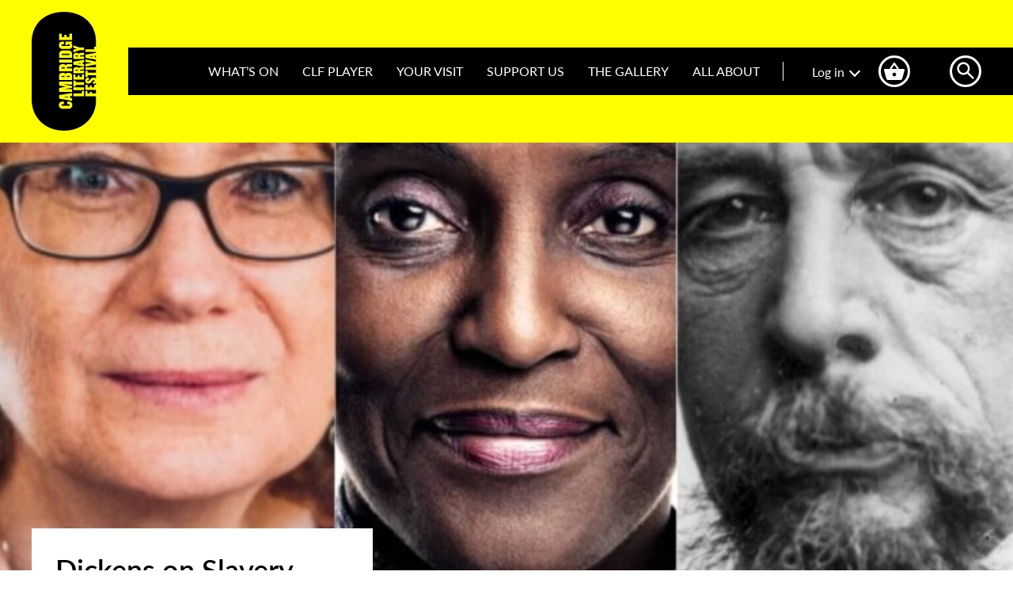

--- FILE ---
content_type: text/html; charset=UTF-8
request_url: https://www.cambridgeliteraryfestival.com/clf-player/dickens-on-slavery/
body_size: 25531
content:
<!doctype html>
<html lang="en-GB">
<head>
	    <meta charset="utf-8">
    <meta name="viewport" content="width=device-width, initial-scale=1">

    <script>
        window.dataLayer = window.dataLayer || [];

        function gtag() {
            dataLayer.push(arguments);
        }

        gtag("consent", "default", {
            ad_storage: "denied",
            analytics_storage: "denied",
            functionality_storage: "denied",
            personalization_storage: "denied",
            security_storage: "granted",
            wait_for_update: 2000
        });

        gtag("set", "ads_data_redaction", true);
        gtag("set", "url_passthrough", true);
    </script>

    <!-- Google Tag Manager -->
    <script>(function(w,d,s,l,i){w[l]=w[l]||[];w[l].push({'gtm.start':
    new Date().getTime(),event:'gtm.js'});var f=d.getElementsByTagName(s)[0],
    j=d.createElement(s),dl=l!='dataLayer'?'&l='+l:'';j.async=true;j.src=
    'https://www.googletagmanager.com/gtm.js?id='+i+dl;f.parentNode.insertBefore(j,f);
    })(window,document,'script','dataLayer','GTM-5NJSLLW');</script>
    <!-- End Google Tag Manager -->
<meta name='robots' content='index, follow, max-image-preview:large, max-snippet:-1, max-video-preview:-1' />
<script id="cookieyes" type="text/javascript" src="https://cdn-cookieyes.com/client_data/32762eb5e72562a568d6d2a7/script.js"></script>
	<!-- This site is optimized with the Yoast SEO plugin v26.7 - https://yoast.com/wordpress/plugins/seo/ -->
	<title>Dickens on Slavery - Cambridge Literary Festival</title>
	<meta name="description" content="Catch up with Dickens on Slavery in the Cambridge Literary Festival archive - CLF Player" />
	<link rel="canonical" href="https://www.cambridgeliteraryfestival.com/clf-player/dickens-on-slavery/" />
	<meta property="og:locale" content="en_GB" />
	<meta property="og:type" content="article" />
	<meta property="og:title" content="Dickens on Slavery - Cambridge Literary Festival" />
	<meta property="og:description" content="Catch up with Dickens on Slavery in the Cambridge Literary Festival archive - CLF Player" />
	<meta property="og:url" content="https://www.cambridgeliteraryfestival.com/clf-player/dickens-on-slavery/" />
	<meta property="og:site_name" content="Cambridge Literary Festival" />
	<meta property="article:publisher" content="https://www.facebook.com/CamLitFest/?locale=en_GB" />
	<meta property="article:modified_time" content="2024-10-03T10:24:15+00:00" />
	<meta property="og:image" content="https://www.cambridgeliteraryfestival.com/wp-content/uploads/2024/03/Copy-of-Spring-2024-Mailchimp-.jpg" />
	<meta property="og:image:width" content="1200" />
	<meta property="og:image:height" content="660" />
	<meta property="og:image:type" content="image/jpeg" />
	<meta name="twitter:card" content="summary_large_image" />
	<meta name="twitter:site" content="@camlitfest" />
	<script type="application/ld+json" class="yoast-schema-graph">{"@context":"https://schema.org","@graph":[{"@type":"WebPage","@id":"https://www.cambridgeliteraryfestival.com/clf-player/dickens-on-slavery/","url":"https://www.cambridgeliteraryfestival.com/clf-player/dickens-on-slavery/","name":"Dickens on Slavery - Cambridge Literary Festival","isPartOf":{"@id":"https://www.cambridgeliteraryfestival.com/#website"},"datePublished":"2021-08-20T14:31:30+00:00","dateModified":"2024-10-03T10:24:15+00:00","description":"Catch up with Dickens on Slavery in the Cambridge Literary Festival archive - CLF Player","breadcrumb":{"@id":"https://www.cambridgeliteraryfestival.com/clf-player/dickens-on-slavery/#breadcrumb"},"inLanguage":"en-GB","potentialAction":[{"@type":"ReadAction","target":["https://www.cambridgeliteraryfestival.com/clf-player/dickens-on-slavery/"]}]},{"@type":"BreadcrumbList","@id":"https://www.cambridgeliteraryfestival.com/clf-player/dickens-on-slavery/#breadcrumb","itemListElement":[{"@type":"ListItem","position":1,"name":"Home","item":"https://www.cambridgeliteraryfestival.com/"},{"@type":"ListItem","position":2,"name":"Dickens on Slavery"}]},{"@type":"WebSite","@id":"https://www.cambridgeliteraryfestival.com/#website","url":"https://www.cambridgeliteraryfestival.com/","name":"Cambridge Literary Festival","description":"Literary events in Cambridge and online","publisher":{"@id":"https://www.cambridgeliteraryfestival.com/#organization"},"alternateName":"Camlitfest","potentialAction":[{"@type":"SearchAction","target":{"@type":"EntryPoint","urlTemplate":"https://www.cambridgeliteraryfestival.com/?s={search_term_string}"},"query-input":{"@type":"PropertyValueSpecification","valueRequired":true,"valueName":"search_term_string"}}],"inLanguage":"en-GB"},{"@type":"Organization","@id":"https://www.cambridgeliteraryfestival.com/#organization","name":"Cambridge Literary Festival","url":"https://www.cambridgeliteraryfestival.com/","logo":{"@type":"ImageObject","inLanguage":"en-GB","@id":"https://www.cambridgeliteraryfestival.com/#/schema/logo/image/","url":"https://www.cambridgeliteraryfestival.com/wp-content/uploads/2022/02/ftlob-logo.png","contentUrl":"https://www.cambridgeliteraryfestival.com/wp-content/uploads/2022/02/ftlob-logo.png","width":602,"height":502,"caption":"Cambridge Literary Festival"},"image":{"@id":"https://www.cambridgeliteraryfestival.com/#/schema/logo/image/"},"sameAs":["https://www.facebook.com/CamLitFest/?locale=en_GB","https://x.com/camlitfest"]}]}</script>
	<!-- / Yoast SEO plugin. -->


<link rel='dns-prefetch' href='//maps.google.com' />
<link rel='dns-prefetch' href='//js.hcaptcha.com' />
<link rel='dns-prefetch' href='//use.typekit.net' />
<link rel="alternate" title="oEmbed (JSON)" type="application/json+oembed" href="https://www.cambridgeliteraryfestival.com/wp-json/oembed/1.0/embed?url=https%3A%2F%2Fwww.cambridgeliteraryfestival.com%2Fclf-player%2Fdickens-on-slavery%2F" />
<link rel="alternate" title="oEmbed (XML)" type="text/xml+oembed" href="https://www.cambridgeliteraryfestival.com/wp-json/oembed/1.0/embed?url=https%3A%2F%2Fwww.cambridgeliteraryfestival.com%2Fclf-player%2Fdickens-on-slavery%2F&#038;format=xml" />
<style id='wp-img-auto-sizes-contain-inline-css' type='text/css'>
img:is([sizes=auto i],[sizes^="auto," i]){contain-intrinsic-size:3000px 1500px}
/*# sourceURL=wp-img-auto-sizes-contain-inline-css */
</style>
<style id='classic-theme-styles-inline-css' type='text/css'>
/*! This file is auto-generated */
.wp-block-button__link{color:#fff;background-color:#32373c;border-radius:9999px;box-shadow:none;text-decoration:none;padding:calc(.667em + 2px) calc(1.333em + 2px);font-size:1.125em}.wp-block-file__button{background:#32373c;color:#fff;text-decoration:none}
/*# sourceURL=/wp-includes/css/classic-themes.min.css */
</style>
<style id='woocommerce-inline-inline-css' type='text/css'>
.woocommerce form .form-row .required { visibility: visible; }
/*# sourceURL=woocommerce-inline-inline-css */
</style>
<link rel='stylesheet' id='woocommerce-box-office-frontend-css' href='https://www.cambridgeliteraryfestival.com/wp-content/plugins/woocommerce-box-office/build//frontend.css?ver=1.3.8'  media='all' />
<link rel='stylesheet' id='metorik-css-css' href='https://www.cambridgeliteraryfestival.com/wp-content/plugins/metorik-helper/assets/css/metorik.css?ver=2.0.10'  media='all' />
<link rel='stylesheet' id='wc-memberships-frontend-css' href='https://www.cambridgeliteraryfestival.com/wp-content/plugins/woocommerce-memberships/assets/css/frontend/wc-memberships-frontend.min.css?ver=1.27.5'  media='all' />
<link rel='stylesheet' id='adobe-fonts-css' href='https://use.typekit.net/den4qfk.css'  media='all' />
<link rel='stylesheet' id='theme-css' href='https://www.cambridgeliteraryfestival.com/wp-content/themes/clf-2021/style.css?ver=2.2.5'  media='all' />
<link rel='stylesheet' id='theme-print-css' href='https://www.cambridgeliteraryfestival.com/wp-content/themes/clf-2021/print.css?ver=2.2.5'  media='print' />
<script type="text/javascript">
            window._nslDOMReady = (function () {
                const executedCallbacks = new Set();
            
                return function (callback) {
                    /**
                    * Third parties might dispatch DOMContentLoaded events, so we need to ensure that we only run our callback once!
                    */
                    if (executedCallbacks.has(callback)) return;
            
                    const wrappedCallback = function () {
                        if (executedCallbacks.has(callback)) return;
                        executedCallbacks.add(callback);
                        callback();
                    };
            
                    if (document.readyState === "complete" || document.readyState === "interactive") {
                        wrappedCallback();
                    } else {
                        document.addEventListener("DOMContentLoaded", wrappedCallback);
                    }
                };
            })();
        </script><script  src="https://www.cambridgeliteraryfestival.com/wp-includes/js/dist/hooks.min.js?ver=dd5603f07f9220ed27f1" id="wp-hooks-js"></script>
<script type="text/javascript" id="say-what-js-js-extra">
/* <![CDATA[ */
var say_what_data = {"replacements":{"woocommerce|Ship to a different address?|":"Do you have a different contact address?","woocommerce-smart-coupons|Your order contains coupons. What would you like to do?|":"Your order contains gift(s). What would you like to do?","woocommerce-smart-coupons|Deliver coupon|":"Send gift now or schedule delivery"}};
//# sourceURL=say-what-js-js-extra
/* ]]> */
</script>
<script  src="https://www.cambridgeliteraryfestival.com/wp-content/plugins/say-what/assets/build/frontend.js?ver=fd31684c45e4d85aeb4e" id="say-what-js-js"></script>
<script  src="https://www.cambridgeliteraryfestival.com/wp-content/plugins/gtm-ecommerce-woo-pro/assets/gtm-ecommerce-woo-pro.js?ver=1.17.1" id="gtm-ecommerce-woo-pro-js"></script>
<script  src="https://www.cambridgeliteraryfestival.com/wp-includes/js/jquery/jquery.min.js?ver=3.7.1" id="jquery-core-js"></script>
<script  src="https://www.cambridgeliteraryfestival.com/wp-includes/js/jquery/jquery-migrate.min.js?ver=3.4.1" id="jquery-migrate-js"></script>
<script  src="https://maps.google.com/maps/api/js?v=weekly&amp;key=AIzaSyA92eAhlbs1HwZ_DmDPQJw9luyr-CG6z54" id="googlemaps-js"></script>
<script type="text/javascript" id="zxcvbn-async-js-extra">
/* <![CDATA[ */
var _zxcvbnSettings = {"src":"https://www.cambridgeliteraryfestival.com/wp-includes/js/zxcvbn.min.js"};
//# sourceURL=zxcvbn-async-js-extra
/* ]]> */
</script>
<script  src="https://www.cambridgeliteraryfestival.com/wp-includes/js/zxcvbn-async.min.js?ver=1.0" id="zxcvbn-async-js"></script>
<link rel="https://api.w.org/" href="https://www.cambridgeliteraryfestival.com/wp-json/" /><link rel="apple-touch-icon" sizes="180x180" href="/wp-content/uploads/fbrfg/apple-touch-icon.png">
<link rel="icon" type="image/png" sizes="32x32" href="/wp-content/uploads/fbrfg/favicon-32x32.png">
<link rel="icon" type="image/png" sizes="16x16" href="/wp-content/uploads/fbrfg/favicon-16x16.png">
<link rel="manifest" href="/wp-content/uploads/fbrfg/site.webmanifest">
<link rel="mask-icon" href="/wp-content/uploads/fbrfg/safari-pinned-tab.svg" color="#000000">
<link rel="shortcut icon" href="/wp-content/uploads/fbrfg/favicon.ico">
<meta name="msapplication-TileColor" content="#da532c">
<meta name="msapplication-config" content="/wp-content/uploads/fbrfg/browserconfig.xml">
<meta name="theme-color" content="#ffffff">	<noscript><style>.woocommerce-product-gallery{ opacity: 1 !important; }</style></noscript>
	<style type="text/css">div.nsl-container[data-align="left"] {
    text-align: left;
}

div.nsl-container[data-align="center"] {
    text-align: center;
}

div.nsl-container[data-align="right"] {
    text-align: right;
}


div.nsl-container div.nsl-container-buttons a[data-plugin="nsl"] {
    text-decoration: none;
    box-shadow: none;
    border: 0;
}

div.nsl-container .nsl-container-buttons {
    display: flex;
    padding: 5px 0;
}

div.nsl-container.nsl-container-block .nsl-container-buttons {
    display: inline-grid;
    grid-template-columns: minmax(145px, auto);
}

div.nsl-container-block-fullwidth .nsl-container-buttons {
    flex-flow: column;
    align-items: center;
}

div.nsl-container-block-fullwidth .nsl-container-buttons a,
div.nsl-container-block .nsl-container-buttons a {
    flex: 1 1 auto;
    display: block;
    margin: 5px 0;
    width: 100%;
}

div.nsl-container-inline {
    margin: -5px;
    text-align: left;
}

div.nsl-container-inline .nsl-container-buttons {
    justify-content: center;
    flex-wrap: wrap;
}

div.nsl-container-inline .nsl-container-buttons a {
    margin: 5px;
    display: inline-block;
}

div.nsl-container-grid .nsl-container-buttons {
    flex-flow: row;
    align-items: center;
    flex-wrap: wrap;
}

div.nsl-container-grid .nsl-container-buttons a {
    flex: 1 1 auto;
    display: block;
    margin: 5px;
    max-width: 280px;
    width: 100%;
}

@media only screen and (min-width: 650px) {
    div.nsl-container-grid .nsl-container-buttons a {
        width: auto;
    }
}

div.nsl-container .nsl-button {
    cursor: pointer;
    vertical-align: top;
    border-radius: 4px;
}

div.nsl-container .nsl-button-default {
    color: #fff;
    display: flex;
}

div.nsl-container .nsl-button-icon {
    display: inline-block;
}

div.nsl-container .nsl-button-svg-container {
    flex: 0 0 auto;
    padding: 8px;
    display: flex;
    align-items: center;
}

div.nsl-container svg {
    height: 24px;
    width: 24px;
    vertical-align: top;
}

div.nsl-container .nsl-button-default div.nsl-button-label-container {
    margin: 0 24px 0 12px;
    padding: 10px 0;
    font-family: Helvetica, Arial, sans-serif;
    font-size: 16px;
    line-height: 20px;
    letter-spacing: .25px;
    overflow: hidden;
    text-align: center;
    text-overflow: clip;
    white-space: nowrap;
    flex: 1 1 auto;
    -webkit-font-smoothing: antialiased;
    -moz-osx-font-smoothing: grayscale;
    text-transform: none;
    display: inline-block;
}

div.nsl-container .nsl-button-google[data-skin="light"] {
    box-shadow: inset 0 0 0 1px #747775;
    color: #1f1f1f;
}

div.nsl-container .nsl-button-google[data-skin="dark"] {
    box-shadow: inset 0 0 0 1px #8E918F;
    color: #E3E3E3;
}

div.nsl-container .nsl-button-google[data-skin="neutral"] {
    color: #1F1F1F;
}

div.nsl-container .nsl-button-google div.nsl-button-label-container {
    font-family: "Roboto Medium", Roboto, Helvetica, Arial, sans-serif;
}

div.nsl-container .nsl-button-apple .nsl-button-svg-container {
    padding: 0 6px;
}

div.nsl-container .nsl-button-apple .nsl-button-svg-container svg {
    height: 40px;
    width: auto;
}

div.nsl-container .nsl-button-apple[data-skin="light"] {
    color: #000;
    box-shadow: 0 0 0 1px #000;
}

div.nsl-container .nsl-button-facebook[data-skin="white"] {
    color: #000;
    box-shadow: inset 0 0 0 1px #000;
}

div.nsl-container .nsl-button-facebook[data-skin="light"] {
    color: #1877F2;
    box-shadow: inset 0 0 0 1px #1877F2;
}

div.nsl-container .nsl-button-spotify[data-skin="white"] {
    color: #191414;
    box-shadow: inset 0 0 0 1px #191414;
}

div.nsl-container .nsl-button-apple div.nsl-button-label-container {
    font-size: 17px;
    font-family: -apple-system, BlinkMacSystemFont, "Segoe UI", Roboto, Helvetica, Arial, sans-serif, "Apple Color Emoji", "Segoe UI Emoji", "Segoe UI Symbol";
}

div.nsl-container .nsl-button-slack div.nsl-button-label-container {
    font-size: 17px;
    font-family: -apple-system, BlinkMacSystemFont, "Segoe UI", Roboto, Helvetica, Arial, sans-serif, "Apple Color Emoji", "Segoe UI Emoji", "Segoe UI Symbol";
}

div.nsl-container .nsl-button-slack[data-skin="light"] {
    color: #000000;
    box-shadow: inset 0 0 0 1px #DDDDDD;
}

div.nsl-container .nsl-button-tiktok[data-skin="light"] {
    color: #161823;
    box-shadow: 0 0 0 1px rgba(22, 24, 35, 0.12);
}


div.nsl-container .nsl-button-kakao {
    color: rgba(0, 0, 0, 0.85);
}

.nsl-clear {
    clear: both;
}

.nsl-container {
    clear: both;
}

.nsl-disabled-provider .nsl-button {
    filter: grayscale(1);
    opacity: 0.8;
}

/*Button align start*/

div.nsl-container-inline[data-align="left"] .nsl-container-buttons {
    justify-content: flex-start;
}

div.nsl-container-inline[data-align="center"] .nsl-container-buttons {
    justify-content: center;
}

div.nsl-container-inline[data-align="right"] .nsl-container-buttons {
    justify-content: flex-end;
}


div.nsl-container-grid[data-align="left"] .nsl-container-buttons {
    justify-content: flex-start;
}

div.nsl-container-grid[data-align="center"] .nsl-container-buttons {
    justify-content: center;
}

div.nsl-container-grid[data-align="right"] .nsl-container-buttons {
    justify-content: flex-end;
}

div.nsl-container-grid[data-align="space-around"] .nsl-container-buttons {
    justify-content: space-around;
}

div.nsl-container-grid[data-align="space-between"] .nsl-container-buttons {
    justify-content: space-between;
}

/* Button align end*/

/* Redirect */

#nsl-redirect-overlay {
    display: flex;
    flex-direction: column;
    justify-content: center;
    align-items: center;
    position: fixed;
    z-index: 1000000;
    left: 0;
    top: 0;
    width: 100%;
    height: 100%;
    backdrop-filter: blur(1px);
    background-color: RGBA(0, 0, 0, .32);;
}

#nsl-redirect-overlay-container {
    display: flex;
    flex-direction: column;
    justify-content: center;
    align-items: center;
    background-color: white;
    padding: 30px;
    border-radius: 10px;
}

#nsl-redirect-overlay-spinner {
    content: '';
    display: block;
    margin: 20px;
    border: 9px solid RGBA(0, 0, 0, .6);
    border-top: 9px solid #fff;
    border-radius: 50%;
    box-shadow: inset 0 0 0 1px RGBA(0, 0, 0, .6), 0 0 0 1px RGBA(0, 0, 0, .6);
    width: 40px;
    height: 40px;
    animation: nsl-loader-spin 2s linear infinite;
}

@keyframes nsl-loader-spin {
    0% {
        transform: rotate(0deg)
    }
    to {
        transform: rotate(360deg)
    }
}

#nsl-redirect-overlay-title {
    font-family: -apple-system, BlinkMacSystemFont, "Segoe UI", Roboto, Oxygen-Sans, Ubuntu, Cantarell, "Helvetica Neue", sans-serif;
    font-size: 18px;
    font-weight: bold;
    color: #3C434A;
}

#nsl-redirect-overlay-text {
    font-family: -apple-system, BlinkMacSystemFont, "Segoe UI", Roboto, Oxygen-Sans, Ubuntu, Cantarell, "Helvetica Neue", sans-serif;
    text-align: center;
    font-size: 14px;
    color: #3C434A;
}

/* Redirect END*/</style><style type="text/css">/* Notice fallback */
#nsl-notices-fallback {
    position: fixed;
    right: 10px;
    top: 10px;
    z-index: 10000;
}

.admin-bar #nsl-notices-fallback {
    top: 42px;
}

#nsl-notices-fallback > div {
    position: relative;
    background: #fff;
    border-left: 4px solid #fff;
    box-shadow: 0 1px 1px 0 rgba(0, 0, 0, .1);
    margin: 5px 15px 2px;
    padding: 1px 20px;
}

#nsl-notices-fallback > div.error {
    display: block;
    border-left-color: #dc3232;
}

#nsl-notices-fallback > div.updated {
    display: block;
    border-left-color: #46b450;
}

#nsl-notices-fallback p {
    margin: .5em 0;
    padding: 2px;
}

#nsl-notices-fallback > div:after {
    position: absolute;
    right: 5px;
    top: 5px;
    content: '\00d7';
    display: block;
    height: 16px;
    width: 16px;
    line-height: 16px;
    text-align: center;
    font-size: 20px;
    cursor: pointer;
}</style><link rel='stylesheet' id='wc-blocks-style-css' href='https://www.cambridgeliteraryfestival.com/wp-content/plugins/woocommerce/assets/client/blocks/wc-blocks.css?ver=wc-10.4.3'  media='all' />
<style id='global-styles-inline-css' type='text/css'>
:root{--wp--preset--aspect-ratio--square: 1;--wp--preset--aspect-ratio--4-3: 4/3;--wp--preset--aspect-ratio--3-4: 3/4;--wp--preset--aspect-ratio--3-2: 3/2;--wp--preset--aspect-ratio--2-3: 2/3;--wp--preset--aspect-ratio--16-9: 16/9;--wp--preset--aspect-ratio--9-16: 9/16;--wp--preset--color--black: #000000;--wp--preset--color--cyan-bluish-gray: #abb8c3;--wp--preset--color--white: #ffffff;--wp--preset--color--pale-pink: #f78da7;--wp--preset--color--vivid-red: #cf2e2e;--wp--preset--color--luminous-vivid-orange: #ff6900;--wp--preset--color--luminous-vivid-amber: #fcb900;--wp--preset--color--light-green-cyan: #7bdcb5;--wp--preset--color--vivid-green-cyan: #00d084;--wp--preset--color--pale-cyan-blue: #8ed1fc;--wp--preset--color--vivid-cyan-blue: #0693e3;--wp--preset--color--vivid-purple: #9b51e0;--wp--preset--gradient--vivid-cyan-blue-to-vivid-purple: linear-gradient(135deg,rgb(6,147,227) 0%,rgb(155,81,224) 100%);--wp--preset--gradient--light-green-cyan-to-vivid-green-cyan: linear-gradient(135deg,rgb(122,220,180) 0%,rgb(0,208,130) 100%);--wp--preset--gradient--luminous-vivid-amber-to-luminous-vivid-orange: linear-gradient(135deg,rgb(252,185,0) 0%,rgb(255,105,0) 100%);--wp--preset--gradient--luminous-vivid-orange-to-vivid-red: linear-gradient(135deg,rgb(255,105,0) 0%,rgb(207,46,46) 100%);--wp--preset--gradient--very-light-gray-to-cyan-bluish-gray: linear-gradient(135deg,rgb(238,238,238) 0%,rgb(169,184,195) 100%);--wp--preset--gradient--cool-to-warm-spectrum: linear-gradient(135deg,rgb(74,234,220) 0%,rgb(151,120,209) 20%,rgb(207,42,186) 40%,rgb(238,44,130) 60%,rgb(251,105,98) 80%,rgb(254,248,76) 100%);--wp--preset--gradient--blush-light-purple: linear-gradient(135deg,rgb(255,206,236) 0%,rgb(152,150,240) 100%);--wp--preset--gradient--blush-bordeaux: linear-gradient(135deg,rgb(254,205,165) 0%,rgb(254,45,45) 50%,rgb(107,0,62) 100%);--wp--preset--gradient--luminous-dusk: linear-gradient(135deg,rgb(255,203,112) 0%,rgb(199,81,192) 50%,rgb(65,88,208) 100%);--wp--preset--gradient--pale-ocean: linear-gradient(135deg,rgb(255,245,203) 0%,rgb(182,227,212) 50%,rgb(51,167,181) 100%);--wp--preset--gradient--electric-grass: linear-gradient(135deg,rgb(202,248,128) 0%,rgb(113,206,126) 100%);--wp--preset--gradient--midnight: linear-gradient(135deg,rgb(2,3,129) 0%,rgb(40,116,252) 100%);--wp--preset--font-size--small: 13px;--wp--preset--font-size--medium: 20px;--wp--preset--font-size--large: 36px;--wp--preset--font-size--x-large: 42px;--wp--preset--spacing--20: 0.44rem;--wp--preset--spacing--30: 0.67rem;--wp--preset--spacing--40: 1rem;--wp--preset--spacing--50: 1.5rem;--wp--preset--spacing--60: 2.25rem;--wp--preset--spacing--70: 3.38rem;--wp--preset--spacing--80: 5.06rem;--wp--preset--shadow--natural: 6px 6px 9px rgba(0, 0, 0, 0.2);--wp--preset--shadow--deep: 12px 12px 50px rgba(0, 0, 0, 0.4);--wp--preset--shadow--sharp: 6px 6px 0px rgba(0, 0, 0, 0.2);--wp--preset--shadow--outlined: 6px 6px 0px -3px rgb(255, 255, 255), 6px 6px rgb(0, 0, 0);--wp--preset--shadow--crisp: 6px 6px 0px rgb(0, 0, 0);}:where(.is-layout-flex){gap: 0.5em;}:where(.is-layout-grid){gap: 0.5em;}body .is-layout-flex{display: flex;}.is-layout-flex{flex-wrap: wrap;align-items: center;}.is-layout-flex > :is(*, div){margin: 0;}body .is-layout-grid{display: grid;}.is-layout-grid > :is(*, div){margin: 0;}:where(.wp-block-columns.is-layout-flex){gap: 2em;}:where(.wp-block-columns.is-layout-grid){gap: 2em;}:where(.wp-block-post-template.is-layout-flex){gap: 1.25em;}:where(.wp-block-post-template.is-layout-grid){gap: 1.25em;}.has-black-color{color: var(--wp--preset--color--black) !important;}.has-cyan-bluish-gray-color{color: var(--wp--preset--color--cyan-bluish-gray) !important;}.has-white-color{color: var(--wp--preset--color--white) !important;}.has-pale-pink-color{color: var(--wp--preset--color--pale-pink) !important;}.has-vivid-red-color{color: var(--wp--preset--color--vivid-red) !important;}.has-luminous-vivid-orange-color{color: var(--wp--preset--color--luminous-vivid-orange) !important;}.has-luminous-vivid-amber-color{color: var(--wp--preset--color--luminous-vivid-amber) !important;}.has-light-green-cyan-color{color: var(--wp--preset--color--light-green-cyan) !important;}.has-vivid-green-cyan-color{color: var(--wp--preset--color--vivid-green-cyan) !important;}.has-pale-cyan-blue-color{color: var(--wp--preset--color--pale-cyan-blue) !important;}.has-vivid-cyan-blue-color{color: var(--wp--preset--color--vivid-cyan-blue) !important;}.has-vivid-purple-color{color: var(--wp--preset--color--vivid-purple) !important;}.has-black-background-color{background-color: var(--wp--preset--color--black) !important;}.has-cyan-bluish-gray-background-color{background-color: var(--wp--preset--color--cyan-bluish-gray) !important;}.has-white-background-color{background-color: var(--wp--preset--color--white) !important;}.has-pale-pink-background-color{background-color: var(--wp--preset--color--pale-pink) !important;}.has-vivid-red-background-color{background-color: var(--wp--preset--color--vivid-red) !important;}.has-luminous-vivid-orange-background-color{background-color: var(--wp--preset--color--luminous-vivid-orange) !important;}.has-luminous-vivid-amber-background-color{background-color: var(--wp--preset--color--luminous-vivid-amber) !important;}.has-light-green-cyan-background-color{background-color: var(--wp--preset--color--light-green-cyan) !important;}.has-vivid-green-cyan-background-color{background-color: var(--wp--preset--color--vivid-green-cyan) !important;}.has-pale-cyan-blue-background-color{background-color: var(--wp--preset--color--pale-cyan-blue) !important;}.has-vivid-cyan-blue-background-color{background-color: var(--wp--preset--color--vivid-cyan-blue) !important;}.has-vivid-purple-background-color{background-color: var(--wp--preset--color--vivid-purple) !important;}.has-black-border-color{border-color: var(--wp--preset--color--black) !important;}.has-cyan-bluish-gray-border-color{border-color: var(--wp--preset--color--cyan-bluish-gray) !important;}.has-white-border-color{border-color: var(--wp--preset--color--white) !important;}.has-pale-pink-border-color{border-color: var(--wp--preset--color--pale-pink) !important;}.has-vivid-red-border-color{border-color: var(--wp--preset--color--vivid-red) !important;}.has-luminous-vivid-orange-border-color{border-color: var(--wp--preset--color--luminous-vivid-orange) !important;}.has-luminous-vivid-amber-border-color{border-color: var(--wp--preset--color--luminous-vivid-amber) !important;}.has-light-green-cyan-border-color{border-color: var(--wp--preset--color--light-green-cyan) !important;}.has-vivid-green-cyan-border-color{border-color: var(--wp--preset--color--vivid-green-cyan) !important;}.has-pale-cyan-blue-border-color{border-color: var(--wp--preset--color--pale-cyan-blue) !important;}.has-vivid-cyan-blue-border-color{border-color: var(--wp--preset--color--vivid-cyan-blue) !important;}.has-vivid-purple-border-color{border-color: var(--wp--preset--color--vivid-purple) !important;}.has-vivid-cyan-blue-to-vivid-purple-gradient-background{background: var(--wp--preset--gradient--vivid-cyan-blue-to-vivid-purple) !important;}.has-light-green-cyan-to-vivid-green-cyan-gradient-background{background: var(--wp--preset--gradient--light-green-cyan-to-vivid-green-cyan) !important;}.has-luminous-vivid-amber-to-luminous-vivid-orange-gradient-background{background: var(--wp--preset--gradient--luminous-vivid-amber-to-luminous-vivid-orange) !important;}.has-luminous-vivid-orange-to-vivid-red-gradient-background{background: var(--wp--preset--gradient--luminous-vivid-orange-to-vivid-red) !important;}.has-very-light-gray-to-cyan-bluish-gray-gradient-background{background: var(--wp--preset--gradient--very-light-gray-to-cyan-bluish-gray) !important;}.has-cool-to-warm-spectrum-gradient-background{background: var(--wp--preset--gradient--cool-to-warm-spectrum) !important;}.has-blush-light-purple-gradient-background{background: var(--wp--preset--gradient--blush-light-purple) !important;}.has-blush-bordeaux-gradient-background{background: var(--wp--preset--gradient--blush-bordeaux) !important;}.has-luminous-dusk-gradient-background{background: var(--wp--preset--gradient--luminous-dusk) !important;}.has-pale-ocean-gradient-background{background: var(--wp--preset--gradient--pale-ocean) !important;}.has-electric-grass-gradient-background{background: var(--wp--preset--gradient--electric-grass) !important;}.has-midnight-gradient-background{background: var(--wp--preset--gradient--midnight) !important;}.has-small-font-size{font-size: var(--wp--preset--font-size--small) !important;}.has-medium-font-size{font-size: var(--wp--preset--font-size--medium) !important;}.has-large-font-size{font-size: var(--wp--preset--font-size--large) !important;}.has-x-large-font-size{font-size: var(--wp--preset--font-size--x-large) !important;}
/*# sourceURL=global-styles-inline-css */
</style>
<link rel='stylesheet' id='wc-stripe-blocks-checkout-style-css' href='https://www.cambridgeliteraryfestival.com/wp-content/plugins/woocommerce-gateway-stripe/build/upe-blocks.css?ver=5149cca93b0373758856'  media='all' />
</head>

<body class="wp-singular clf-player-template-default single single-clf-player postid-2629 wp-theme-clf-2021 theme-clf-2021 woocommerce-no-js membership-content access-restricted modula-best-grid-gallery">
	<!-- Google Tag Manager (noscript) -->
	<noscript><iframe src="https://www.googletagmanager.com/ns.html?id=GTM-5NJSLLW"
	height="0" width="0" style="display:none;visibility:hidden"></iframe></noscript>
	<!-- End Google Tag Manager (noscript) -->

	<div id="container" data-theme-url="https://www.cambridgeliteraryfestival.com/wp-content/themes/clf-2021" data-ajax-url="https://www.cambridgeliteraryfestival.com/wp-admin/admin-ajax.php">
		<header id="header" class="bg-yellow">
			<div id="header-outer">
				<div id="header-inner" class="wrapper flex align-c rel">
					
					<a id="logo" class="block" href="https://www.cambridgeliteraryfestival.com">Cambridge Literary Festival</a>
					
					<div id="nav-wrap">
				        <nav id="nav">
				            <div class="menu-main-menu-container"><ul id="menu-main-menu" class="menu"><li id="menu-item-1055" class="menu-item menu-item-type-post_type menu-item-object-page menu-item-has-children menu-item-1055"><a href="https://www.cambridgeliteraryfestival.com/whats-on/">What’s On</a>
<ul class="sub-menu">
	<li id="menu-item-148818" class="menu-item menu-item-type-post_type menu-item-object-page menu-item-148818"><a href="https://www.cambridgeliteraryfestival.com/spring-festival-2026/">Spring Festival 2026</a></li>
	<li id="menu-item-149128" class="menu-item menu-item-type-post_type menu-item-object-page menu-item-149128"><a href="https://www.cambridgeliteraryfestival.com/whats-on/one-off-events/">One-Off Events</a></li>
	<li id="menu-item-134678" class="menu-item menu-item-type-post_type menu-item-object-page menu-item-134678"><a href="https://www.cambridgeliteraryfestival.com/whats-on/schools-events/">Schools Events</a></li>
</ul>
</li>
<li id="menu-item-29905" class="menu-item menu-item-type-post_type menu-item-object-page menu-item-has-children menu-item-29905"><a href="https://www.cambridgeliteraryfestival.com/clf-player-watch-listen/">CLF Player</a>
<ul class="sub-menu">
	<li id="menu-item-148988" class="menu-item menu-item-type-post_type menu-item-object-page menu-item-148988"><a href="https://www.cambridgeliteraryfestival.com/clf-player-watch-listen/national-year-of-reading-collection/">National Year of Reading collection</a></li>
	<li id="menu-item-29961" class="menu-item menu-item-type-post_type menu-item-object-page menu-item-29961"><a href="https://www.cambridgeliteraryfestival.com/clf-player-watch-listen/">Explore CLF Player</a></li>
	<li id="menu-item-29959" class="menu-item menu-item-type-custom menu-item-object-custom menu-item-29959"><a href="https://www.cambridgeliteraryfestival.com/product/clf-player/">Buy CLF Player Pass</a></li>
	<li id="menu-item-29960" class="menu-item menu-item-type-custom menu-item-object-custom menu-item-29960"><a href="https://www.cambridgeliteraryfestival.com/product/gift-clf-player-access/">Gift CLF Player</a></li>
</ul>
</li>
<li id="menu-item-106" class="menu-item menu-item-type-post_type menu-item-object-page menu-item-has-children menu-item-106"><a href="https://www.cambridgeliteraryfestival.com/your-visit/">Your visit</a>
<ul class="sub-menu">
	<li id="menu-item-3300" class="menu-item menu-item-type-post_type menu-item-object-page menu-item-3300"><a href="https://www.cambridgeliteraryfestival.com/your-visit/">Our venues</a></li>
	<li id="menu-item-29980" class="menu-item menu-item-type-post_type menu-item-object-page menu-item-29980"><a href="https://www.cambridgeliteraryfestival.com/accommodation-in-cambridge/">Accommodation</a></li>
	<li id="menu-item-3302" class="menu-item menu-item-type-post_type menu-item-object-page menu-item-3302"><a href="https://www.cambridgeliteraryfestival.com/your-visit/">Parking &#038; Transport</a></li>
	<li id="menu-item-3301" class="menu-item menu-item-type-post_type menu-item-object-page menu-item-3301"><a href="https://www.cambridgeliteraryfestival.com/your-visit/">Access &#038; assistance</a></li>
	<li id="menu-item-31080" class="menu-item menu-item-type-post_type menu-item-object-page menu-item-31080"><a href="https://www.cambridgeliteraryfestival.com/about/important-information/">Important information</a></li>
</ul>
</li>
<li id="menu-item-1203" class="menu-item menu-item-type-post_type menu-item-object-page menu-item-has-children menu-item-1203"><a href="https://www.cambridgeliteraryfestival.com/support-us/">Support us</a>
<ul class="sub-menu">
	<li id="menu-item-3062" class="menu-item menu-item-type-post_type menu-item-object-page menu-item-3062"><a href="https://www.cambridgeliteraryfestival.com/support-us/">Join Us</a></li>
	<li id="menu-item-3041" class="menu-item menu-item-type-post_type menu-item-object-page menu-item-3041"><a href="https://www.cambridgeliteraryfestival.com/support-us/gifts/">Gifts</a></li>
	<li id="menu-item-41526" class="menu-item menu-item-type-post_type menu-item-object-page menu-item-41526"><a href="https://www.cambridgeliteraryfestival.com/support-us/partner-with-us/">Partner with us</a></li>
	<li id="menu-item-115777" class="menu-item menu-item-type-post_type menu-item-object-page menu-item-115777"><a href="https://www.cambridgeliteraryfestival.com/volunteer-registration/">Volunteer with us</a></li>
	<li id="menu-item-1643" class="menu-item menu-item-type-post_type menu-item-object-page menu-item-1643"><a href="https://www.cambridgeliteraryfestival.com/support-us/donate/">Donate</a></li>
	<li id="menu-item-35718" class="menu-item menu-item-type-post_type menu-item-object-page menu-item-35718"><a href="https://www.cambridgeliteraryfestival.com/support-us/legacy-in-memoriam/">Legacy Gifts</a></li>
	<li id="menu-item-49603" class="menu-item menu-item-type-post_type menu-item-object-page menu-item-49603"><a href="https://www.cambridgeliteraryfestival.com/support-us/our-supporters/">Our supporters</a></li>
</ul>
</li>
<li id="menu-item-29001" class="menu-item menu-item-type-post_type menu-item-object-page menu-item-29001"><a href="https://www.cambridgeliteraryfestival.com/gallery/">The Gallery</a></li>
<li id="menu-item-220" class="hidden-md menu-item menu-item-type-post_type menu-item-object-page menu-item-220"><a href="https://www.cambridgeliteraryfestival.com/contact/">Help &#038; Contact</a></li>
<li id="menu-item-1937" class="login hidden-md menu-item menu-item-type-post_type menu-item-object-page menu-item-1937"><a href="https://www.cambridgeliteraryfestival.com/login/">Log in</a></li>
<li id="menu-item-110" class="has-border menu-item menu-item-type-post_type menu-item-object-page menu-item-has-children menu-item-110"><a href="https://www.cambridgeliteraryfestival.com/about/">All about</a>
<ul class="sub-menu">
	<li id="menu-item-86401" class="menu-item menu-item-type-post_type menu-item-object-page menu-item-86401"><a href="https://www.cambridgeliteraryfestival.com/support-us/our-work-in-the-community/">Our work in the community</a></li>
	<li id="menu-item-55661" class="menu-item menu-item-type-post_type menu-item-object-page menu-item-55661"><a href="https://www.cambridgeliteraryfestival.com/about/">Who we are</a></li>
	<li id="menu-item-89504" class="menu-item menu-item-type-post_type menu-item-object-page menu-item-89504"><a href="https://www.cambridgeliteraryfestival.com/working-at-the-festival/">Work for us</a></li>
	<li id="menu-item-15167" class="menu-item menu-item-type-post_type menu-item-object-page menu-item-15167"><a href="https://www.cambridgeliteraryfestival.com/governance/">Board &#038; Governance</a></li>
	<li id="menu-item-109" class="menu-item menu-item-type-post_type menu-item-object-page menu-item-109"><a href="https://www.cambridgeliteraryfestival.com/support-us/benefactors-patrons/">Benefactors &#038; Patrons</a></li>
	<li id="menu-item-55660" class="menu-item menu-item-type-post_type menu-item-object-page menu-item-55660"><a href="https://www.cambridgeliteraryfestival.com/about/">Honorary Patrons</a></li>
</ul>
</li>
<li id="menu-item-1938" class="login hidden-md menu-item menu-item-type-post_type menu-item-object-page menu-item-1938"><a href="https://www.cambridgeliteraryfestival.com/register/">Register</a></li>
<li id="menu-item-1936" class="account hidden-md menu-item menu-item-type-post_type menu-item-object-page menu-item-1936"><a href="https://www.cambridgeliteraryfestival.com/my-account/">My account</a></li>
<li id="menu-item-4555" class="account hidden-md menu-item menu-item-type-custom menu-item-object-custom menu-item-4555"><a href="/wp-login.php?action=logout">Logout</a></li>
</ul></div>				        </nav>
				    </div>

				    				    <div id="header-account-wrap" class="dropdown-wrap flex align-c">
				    					    		<button type="button" id="header-account-link" class="dropdown-btn flex align-c" aria-label="Log in">
				    			<span id="header-account-icon" class="icon hidden-md"></span>
				    			<span id="header-login-text" class="hidden flex-md align-c white small">Log in</span>				    		
				    		</button>
				    		<div id="header-login-dropdown" class="dropdown bg-black fade invis white small text-c">
				    			    
    <form class="validate-form custom-form mw-form mar-auto dark-form small-form" method="post" action="https://www.cambridgeliteraryfestival.com/wp-admin/admin-ajax.php">
        <input type="hidden" name="action" value="process_login_form">
        <input type="hidden" name="redirect" value="/clf-player/dickens-on-slavery/?action=logged-in">
    
        <div class="field-wrap mar-b-20">
            <input type="text" name="email" class="text email required" autocomplete="email" placeholder="Enter email address">
        </div>
            <div class="password-row mar-b-20">

        
        <div class="field-wrap password-wrap rel flex align-c">
            <input type="password"
                name="password"
                class="text password required"
                autocomplete="password"
                placeholder="Enter password"
                data-error-target=".password-wrap"
                data-error-target-parent=".password-row"
                                >
            <button type="button" class="show-hide-password show" aria-label="Show/hide password"></button>
        </div>

            </div>

        <label class="field-wrap checkbox-wrap flex jstfy-c align-c smaller mar-b-20">
            <input type="checkbox" name="rememberme" value="forever">
            Remember me?        </label>

            <div class="grid align-s jstfy-c">
        <div class="col-12 overlap submit fade">
            <button type="submit" class="btn bg-yellow">Log in</button>
        </div>
        <div class="col-12 overlap sending fade invis">Please wait...</div>
                <div class="col-12 overlap error fade invis" data-default="We didn&#039;t recognise those details. Please try again or reset your password using the Forgot Password link below.">We didn&#039;t recognise those details. Please try again or reset your password using the Forgot Password link below.</div>
    </div>

        <p class="smaller mar-b-0 mar-t-10"><a class="underline white" href="https://www.cambridgeliteraryfestival.com/forgot-password/">Forgotten your password?</a></p>
    </form>

    <div class="mw-form mar-auto mar-t-30 pad-t-30 bg-black bdr-t-white-dashed">
        <div class="pad-b-30 mar-b-30 bdr-b-white-dashed">
            <div class="nsl-container nsl-container-block" data-align="left"><div class="nsl-container-buttons"><a href="https://www.cambridgeliteraryfestival.com/wp-login.php?loginSocial=facebook&#038;redirect=https%3A%2F%2Fwww.cambridgeliteraryfestival.com%2Fclf-player%2Fdickens-on-slavery%2F" rel="nofollow" aria-label="Continue with &lt;b&gt;Facebook&lt;/b&gt;" data-plugin="nsl" data-action="connect" data-provider="facebook" data-popupwidth="600" data-popupheight="679"><div class="nsl-button nsl-button-default nsl-button-facebook" data-skin="dark" style="background-color:#1877F2;"><div class="nsl-button-svg-container"><svg xmlns="http://www.w3.org/2000/svg" viewBox="0 0 1365.3 1365.3" height="24" width="24"><path d="M1365.3 682.7A682.7 682.7 0 10576 1357V880H402.7V682.7H576V532.3c0-171.1 102-265.6 257.9-265.6 74.6 0 152.8 13.3 152.8 13.3v168h-86.1c-84.8 0-111.3 52.6-111.3 106.6v128h189.4L948.4 880h-159v477a682.8 682.8 0 00576-674.3" fill="#fff"/></svg></div><div class="nsl-button-label-container">Continue with <b>Facebook</b></div></div></a><a href="https://www.cambridgeliteraryfestival.com/wp-login.php?loginSocial=google&#038;redirect=https%3A%2F%2Fwww.cambridgeliteraryfestival.com%2Fclf-player%2Fdickens-on-slavery%2F" rel="nofollow" aria-label="Continue with &lt;b&gt;Google&lt;/b&gt;" data-plugin="nsl" data-action="connect" data-provider="google" data-popupwidth="600" data-popupheight="600"><div class="nsl-button nsl-button-default nsl-button-google" data-skin="light" style="background-color:#fff;"><div class="nsl-button-svg-container"><svg xmlns="http://www.w3.org/2000/svg" width="24" height="24" viewBox="0 0 24 24"><path fill="#4285F4" d="M20.64 12.2045c0-.6381-.0573-1.2518-.1636-1.8409H12v3.4814h4.8436c-.2086 1.125-.8427 2.0782-1.7959 2.7164v2.2581h2.9087c1.7018-1.5668 2.6836-3.874 2.6836-6.615z"></path><path fill="#34A853" d="M12 21c2.43 0 4.4673-.806 5.9564-2.1805l-2.9087-2.2581c-.8059.54-1.8368.859-3.0477.859-2.344 0-4.3282-1.5831-5.036-3.7104H3.9574v2.3318C5.4382 18.9832 8.4818 21 12 21z"></path><path fill="#FBBC05" d="M6.964 13.71c-.18-.54-.2822-1.1168-.2822-1.71s.1023-1.17.2823-1.71V7.9582H3.9573A8.9965 8.9965 0 0 0 3 12c0 1.4523.3477 2.8268.9573 4.0418L6.964 13.71z"></path><path fill="#EA4335" d="M12 6.5795c1.3214 0 2.5077.4541 3.4405 1.346l2.5813-2.5814C16.4632 3.8918 14.426 3 12 3 8.4818 3 5.4382 5.0168 3.9573 7.9582L6.964 10.29C7.6718 8.1627 9.6559 6.5795 12 6.5795z"></path></svg></div><div class="nsl-button-label-container">Continue with <b>Google</b></div></div></a><a href="https://www.cambridgeliteraryfestival.com/wp-login.php?loginSocial=twitter&#038;redirect=https%3A%2F%2Fwww.cambridgeliteraryfestival.com%2Fclf-player%2Fdickens-on-slavery%2F" rel="nofollow" aria-label="Continue with &lt;b&gt;Twitter&lt;/b&gt;" data-plugin="nsl" data-action="connect" data-provider="twitter" data-popupwidth="600" data-popupheight="600"><div class="nsl-button nsl-button-default nsl-button-twitter" data-skin="x" style="background-color:#000000;"><div class="nsl-button-svg-container"><svg width="24" height="24" fill="none" xmlns="http://www.w3.org/2000/svg"><path d="M13.712 10.622 20.413 3h-1.587l-5.819 6.618L8.36 3H3l7.027 10.007L3 21h1.588l6.144-6.989L15.64 21H21l-7.288-10.378Zm-2.175 2.474-.712-.997L5.16 4.17H7.6l4.571 6.4.712.996 5.943 8.319h-2.439l-4.85-6.788Z" fill="#fff"/><defs><path fill="#fff" d="M0 0h24v24H0z"/></defs></svg></div><div class="nsl-button-label-container">Continue with <b>Twitter</b></div></div></a></div></div>        </div>

        <p>Haven&#039;t got an account?</p>
        <a class="btn ghost bdr-white" href="https://www.cambridgeliteraryfestival.com/register/">Register</a>
    </div>
				    		</div>
					    					</div>

				    <div id="header-cart-wrap" class="dropdown-wrap flex align-c">
				    	
        <button type="button" id="header-cart-link" class="dropdown-btn flex align-c " aria-label="Basket">
            <span id="cart-icon" class="icon"></span>
            <span id="cart-total" class="white hidden inline-md">0</span>
        </button>
        <div id="header-cart-dropdown" class="dropdown bg-black fade invis white small"><p class="mar-b-0">Your basket is currently empty.</p>
        </div>				    </div>

		            		            <div id="header-search-wrap" class="dropdown-wrap flex align-c">
		            	<button type="button" id="header-search-btn" class="dropdown-btn icon" aria-label="Search"></button>
		            	<div id="header-search-dropdown" class="dropdown bg-black fade invis white small">
		            		<form method="get" action="https://www.cambridgeliteraryfestival.com" class="validate-form custom-form dark-form small-form" data-no-ajax="1">
			                    <div class="field-wrap mar-b-20">
			                    	<input type="text" class="text required" name="s" placeholder="Search for anything">
			                	</div>
			                	<button type="submit" class="btn bg-yellow flex">Search</button>
			                </form>
		            	</div>
		            </div>

		            <button type="button" id="nav-btn" class="flex align-c jstfy-c rds-50 hidden-md" aria-label="Menu">
		            	<span class="nav-icon block rel">
		            		<span class="line-1"></span>
		            		<span class="line-2"></span>
		            		<span class="line-3"></span>
		            		<span class="line-4"></span>
		            	</span>
		            </button>

				</div>
			</div>
		</header>
	    
		<main id="main">
			

    <div class="bg-black pad-b-30">
        <div id="player-wrap" class="video-wrap mw-video mar-auto rel mar-b-40" data-url="https://vimeo.com/476181192">
            
    <img class="player-bg abs-box obj-cvr fade slow lazy" src="data:image/svg+xml,%3Csvg xmlns='http://www.w3.org/2000/svg' viewBox='0 0 1970 1960'%3E%3C/svg%3E" data-src="https://www.cambridgeliteraryfestival.com/wp-content/uploads/2021/08/Dickens-e1633124905984.jpg" data-srcset="https://www.cambridgeliteraryfestival.com/wp-content/uploads/2021/08/Dickens-e1633124905984.jpg 2048w, https://www.cambridgeliteraryfestival.com/wp-content/uploads/2021/08/Dickens-e1633124905984-1536x1528.jpg 1536w, https://www.cambridgeliteraryfestival.com/wp-content/uploads/2021/08/Dickens-e1633124905984-960x955.jpg 960w, https://www.cambridgeliteraryfestival.com/wp-content/uploads/2021/08/Dickens-e1633124905984-720x716.jpg 720w" data-sizes="(min-width: 1260px) 100vw, (min-width: 1024px) 100vw, (min-width: 768px) 100vw, (min-width: 600px) 100vw, 100vw" height="1960" width="1970" alt="Dickens">
                        <div id="player-overlay" class="wrapper abs-box flex align-e fade slow">
                <div class="bg-white mw box-pad flex-sm align-c">
                    <div class="mar-r-30">
                        <h1 class="big-title bold less-mar">Dickens on Slavery</h1>
                        <p class="large light less-mar">Recorded: Sun 22 Nov 2020</p>
                        <p class="large light less-mar">Duration: 1 hour</p>
                    </div>
                                            <button type="button" class="icon play open-modal" data-id="clf-player-no-access-modal"></button>
                                    </div>
            </div>
        </div>

                <div class="wrapper white">
            <div class="mar-b-30 pad-b-30 bdr-b-white">
                <h2 class="big-title bold less-mar">Dickens on Slavery</h2>
                                    <p class="large mar-b-0"> </p>
                            </div>
        </div>
    </div>

    
            <div class="module-text theme-bg bg-black">
                <div class="wrapper">
            
                        <div class="flex jstfy-s">
        <div class="cms grow text-l mw-extra">
            <p>In 1842, 19 years before the American Civil War, Charles Dickens traveled to the US with the highest of hopes for the &#8216;republic of my imagination&#8217;. He returned as angry as he had ever been about the depths of human cruelty he saw enacted in the very seats of government.</p>
<p>To mark the 150th Anniversary of the death of one of our finest novelists this specially commissioned short and powerful film responds to the writing of Dickens on slavery in his travelogue, American Notes, and the great novel, Martin Chuzzlewit, which his journey inspired.</p>
<p>Written and performed by actress, Shakespearean scholar, and writer Anni Domingo, whose first novel, Breaking the Maafa Chain, is to be published in 2021, and filmmaker and environmental activist Michelle Golder.  Content note: this event contains a discussion of racism, white supremacy, and police brutality.</p>
        </div>
    </div>

                </div>
            </div>

        
    <div class="bg-black pad-t-30 pad-b-30">
        <div class="wrapper white">
            <h3 class="med-title bold mar-b-0">Watch or listen to more</h3>
        </div>
    </div>

        <div class="bg-yellow-tint pad-t-15 pad-b-15">
        <div id="filter-wrap" class="wrapper">
            <span id="filter-title" class="bold text-c">Filter:</span>
            <input type="text" id="keyword-search" class="text" value="" placeholder="Any word or phrase">
            
                    <div class="dropdown-wrap filter-dropdown rel" data-default-label="By collection">
            <button type="button" class="dropdown-btn small flex align-c rel">
                <span class="text block over-hide">By collection</span>
            </button>
            <div class="dropdown bg-white fade invis small over-auto">
                <ul class="filter-menu">
                                            <li><button type="button" class="filter text-btn block" data-filter="collection" data-value="black-history-month">Black History Month</button></li>
                                            <li><button type="button" class="filter text-btn block" data-filter="collection" data-value="book-club">Book Club</button></li>
                                            <li><button type="button" class="filter text-btn block" data-filter="collection" data-value="childrens-events">Children's Events</button></li>
                                            <li><button type="button" class="filter text-btn block" data-filter="collection" data-value="clf-podcast">CLF Podcast</button></li>
                                            <li><button type="button" class="filter text-btn block" data-filter="collection" data-value="fiction">Fiction</button></li>
                                            <li><button type="button" class="filter text-btn block" data-filter="collection" data-value="general-election-2024">General Election 2024</button></li>
                                            <li><button type="button" class="filter text-btn block" data-filter="collection" data-value="health-well-being">Health &amp; Well Being</button></li>
                                            <li><button type="button" class="filter text-btn block" data-filter="collection" data-value="history">History</button></li>
                                            <li><button type="button" class="filter text-btn block" data-filter="collection" data-value="international-womens-day">International Women's Day</button></li>
                                            <li><button type="button" class="filter text-btn block" data-filter="collection" data-value="lgbtq">LGBTQ+</button></li>
                                            <li><button type="button" class="filter text-btn block" data-filter="collection" data-value="memoir-biography">Memoir &amp; Biography</button></li>
                                            <li><button type="button" class="filter text-btn block" data-filter="collection" data-value="music">Music</button></li>
                                            <li><button type="button" class="filter text-btn block" data-filter="collection" data-value="nature-environment">Nature &amp; Environment</button></li>
                                            <li><button type="button" class="filter text-btn block" data-filter="collection" data-value="one-off-events">One Off Events</button></li>
                                            <li><button type="button" class="filter text-btn block" data-filter="collection" data-value="politics">Politics</button></li>
                                            <li><button type="button" class="filter text-btn block" data-filter="collection" data-value="pride-month">Pride Month</button></li>
                                            <li><button type="button" class="filter text-btn block" data-filter="collection" data-value="spring-festival-2022">Spring Festival 2022</button></li>
                                            <li><button type="button" class="filter text-btn block" data-filter="collection" data-value="spring-festival-2023">Spring Festival 2023</button></li>
                                            <li><button type="button" class="filter text-btn block" data-filter="collection" data-value="spring-festival-2024">Spring Festival 2024</button></li>
                                            <li><button type="button" class="filter text-btn block" data-filter="collection" data-value="spring-festival-2025">Spring Festival 2025</button></li>
                                            <li><button type="button" class="filter text-btn block" data-filter="collection" data-value="winter-festival-2021">Winter Festival 2021</button></li>
                                            <li><button type="button" class="filter text-btn block" data-filter="collection" data-value="winter-festival-2022">Winter Festival 2022</button></li>
                                            <li><button type="button" class="filter text-btn block" data-filter="collection" data-value="winter-festival-2023">Winter Festival 2023</button></li>
                                            <li><button type="button" class="filter text-btn block" data-filter="collection" data-value="winter-festival-2024">Winter Festival 2024</button></li>
                                            <li><button type="button" class="filter text-btn block" data-filter="collection" data-value="winter-festival-2025">Winter Festival 2025</button></li>
                                            <li><button type="button" class="filter text-btn block" data-filter="collection" data-value="world-poetry-day-25">World Poetry Day</button></li>
                                            <li><button type="button" class="filter text-btn block" data-filter="collection" data-value="writers-of-colour">Writers of colour</button></li>
                                    </ul>
            </div>
        </div>
            <div class="dropdown-wrap filter-dropdown rel" data-default-label="By year">
            <button type="button" class="dropdown-btn small flex align-c rel">
                <span class="text block over-hide">By year</span>
            </button>
            <div class="dropdown bg-white fade invis small over-auto">
                <ul class="filter-menu">
                                            <li><button type="button" class="filter text-btn block" data-filter="year" data-value="2026">2026</button></li>
                                            <li><button type="button" class="filter text-btn block" data-filter="year" data-value="2025">2025</button></li>
                                            <li><button type="button" class="filter text-btn block" data-filter="year" data-value="2024">2024</button></li>
                                            <li><button type="button" class="filter text-btn block" data-filter="year" data-value="2023">2023</button></li>
                                            <li><button type="button" class="filter text-btn block" data-filter="year" data-value="2022">2022</button></li>
                                            <li><button type="button" class="filter text-btn block" data-filter="year" data-value="2021">2021</button></li>
                                            <li><button type="button" class="filter text-btn block" data-filter="year" data-value="2020">2020</button></li>
                                            <li><button type="button" class="filter text-btn block" data-filter="year" data-value="2019">2019</button></li>
                                            <li><button type="button" class="filter text-btn block" data-filter="year" data-value="2018">2018</button></li>
                                            <li><button type="button" class="filter text-btn block" data-filter="year" data-value="2017">2017</button></li>
                                    </ul>
            </div>
        </div>
            <div class="dropdown-wrap filter-dropdown rel" data-default-label="By genre">
            <button type="button" class="dropdown-btn small flex align-c rel">
                <span class="text block over-hide">By genre</span>
            </button>
            <div class="dropdown bg-white fade invis small over-auto">
                <ul class="filter-menu">
                                            <li><button type="button" class="filter text-btn block" data-filter="genre" data-value="art-culture">Art &amp; Culture</button></li>
                                            <li><button type="button" class="filter text-btn block" data-filter="genre" data-value="childrens">Children's</button></li>
                                            <li><button type="button" class="filter text-btn block" data-filter="genre" data-value="comedy">Comedy</button></li>
                                            <li><button type="button" class="filter text-btn block" data-filter="genre" data-value="crime">Crime</button></li>
                                            <li><button type="button" class="filter text-btn block" data-filter="genre" data-value="economics">Economics</button></li>
                                            <li><button type="button" class="filter text-btn block" data-filter="genre" data-value="fiction">Fiction</button></li>
                                            <li><button type="button" class="filter text-btn block" data-filter="genre" data-value="health">Health</button></li>
                                            <li><button type="button" class="filter text-btn block" data-filter="genre" data-value="history">History</button></li>
                                            <li><button type="button" class="filter text-btn block" data-filter="genre" data-value="lifestyle">Lifestyle</button></li>
                                            <li><button type="button" class="filter text-btn block" data-filter="genre" data-value="memoir-biography">Memoir &amp; Biography</button></li>
                                            <li><button type="button" class="filter text-btn block" data-filter="genre" data-value="music">Music</button></li>
                                            <li><button type="button" class="filter text-btn block" data-filter="genre" data-value="nature-environment">Nature &amp; Environment</button></li>
                                            <li><button type="button" class="filter text-btn block" data-filter="genre" data-value="non-fiction">Non-fiction</button></li>
                                            <li><button type="button" class="filter text-btn block" data-filter="genre" data-value="poetry">Poetry</button></li>
                                            <li><button type="button" class="filter text-btn block" data-filter="genre" data-value="politics">Politics &amp; Current Affairs</button></li>
                                            <li><button type="button" class="filter text-btn block" data-filter="genre" data-value="prize-winners">Prize winners</button></li>
                                            <li><button type="button" class="filter text-btn block" data-filter="genre" data-value="religion-philosophy">Religion &amp; Philosophy</button></li>
                                            <li><button type="button" class="filter text-btn block" data-filter="genre" data-value="science">Science</button></li>
                                            <li><button type="button" class="filter text-btn block" data-filter="genre" data-value="social-justice">Social justice</button></li>
                                            <li><button type="button" class="filter text-btn block" data-filter="genre" data-value="technology">Technology</button></li>
                                    </ul>
            </div>
        </div>
    
            <div id="filter-btns" class="flex align-c spc-btwn">
                <button type="button" id="filter-reset" class="text-btn small flex inline align-c rel mar-r-10"><span class="text">Reset</span></button>
                <button type="button" id="filter-submit" class="btn bg-yellow black-hover small bold grow rel"><span class="text">Apply</span></button>
            </div>
        </div>
    </div>

    <div class="theme-bg bg-black pad-t-30 pad-b-40">
            <div class="wrapper flex-xs align-c spc-btwn mar-b-20">
        <h2 id="result-count" class="med-title bold mar-b-0" data-template="{{total}} recording{{plural}}">442 recordings</h2>
            
    <div id="sort-dropdown" class="dropdown-wrap rel">
        <button type="button" class="dropdown-btn small flex inline align-c rel white">
            Sort by:            <span class="text mar-l-5">Date (newest first)</span>
        </button>
        <div class="dropdown bg-white fade invis small over-hide">
            <ul class="filter-menu">
                <li><button type="button" class="text-btn block" data-value="name">Name A-Z</button></li>
                                    <li><button type="button" class="text-btn block active" data-value="date">Date (newest first)</button></li>
                            </ul>
        </div>
    </div>
    </div>
        
        <div id="results-wrap"
            data-type="clf-player"
            data-base-url="https://www.cambridgeliteraryfestival.com/clf-player/dickens-on-slavery/"
            data-sort="date"
            data-collection=""
            data-year=""
            data-genre=""
            data-keyword="">
                
                <div id="results" class="wrapper grid cols-5-lg c-gap-10 r-gap-10 fade" data-total="442" data-loaded="50">
                    <div class="result col-6 col-4-xs col-3-sm col-1-lg fx fade-in">
                    <a href="https://www.cambridgeliteraryfestival.com/clf-player/nicola-sturgeon-the-person-behind-the-politics/" class="card-wrap square h-100 flex column block rel">
        <div class="square-box rel">
            
    <img class="abs-box obj-cvr lazy" src="data:image/svg+xml,%3Csvg xmlns='http://www.w3.org/2000/svg' viewBox='0 0 360 249'%3E%3C/svg%3E" data-src="https://www.cambridgeliteraryfestival.com/wp-content/uploads/2025/11/20251123-0271-360x249.jpg" height="249" width="360" alt="Nicola Sturgeon & Ali Smith">
        </div>
        <div class="card-label small right theme-bg bg-white hidden block-xs">
            2025 | 1 hour        </div>
        <div class="card-text grow theme-bg bg-white rel has-icon">
            <span class="icon video small has-bg"></span>
            <h3 class="smaller-title bold mar-b-0">Nicola Sturgeon | The Person Behind the Politics</h3>
                            <p class="small light mar-t-5 mar-b-0 hidden block-sm"> Winter 2025</p>
                    </div>
    </a>
            </div>
                    <div class="result col-6 col-4-xs col-3-sm col-1-lg fx fade-in">
                    <a href="https://www.cambridgeliteraryfestival.com/clf-player/natalie-haynes-the-myth-of-medea-retold/" class="card-wrap square h-100 flex column block rel">
        <div class="square-box rel">
            
    <img class="abs-box obj-cvr lazy" src="data:image/svg+xml,%3Csvg xmlns='http://www.w3.org/2000/svg' viewBox='0 0 360 385'%3E%3C/svg%3E" data-src="https://www.cambridgeliteraryfestival.com/wp-content/uploads/2025/11/20251123-0251-e1764110740683-360x385.jpg" height="385" width="360" alt="Natalie Haynes on stage">
        </div>
        <div class="card-label small right theme-bg bg-white hidden block-xs">
            2025 | 1 hour 15 mins        </div>
        <div class="card-text grow theme-bg bg-white rel has-icon">
            <span class="icon video small has-bg"></span>
            <h3 class="smaller-title bold mar-b-0">Natalie Haynes | The Myth of Medea Retold</h3>
                            <p class="small light mar-t-5 mar-b-0 hidden block-sm"> Winter 2025</p>
                    </div>
    </a>
            </div>
                    <div class="result col-6 col-4-xs col-3-sm col-1-lg fx fade-in">
                    <a href="https://www.cambridgeliteraryfestival.com/clf-player/saabira-chaudhuri-how-we-got-hooked-on-plastic/" class="card-wrap square h-100 flex column block rel">
        <div class="square-box rel">
            
    <img class="abs-box obj-cvr lazy" src="data:image/svg+xml,%3Csvg xmlns='http://www.w3.org/2000/svg' viewBox='0 0 360 386'%3E%3C/svg%3E" data-src="https://www.cambridgeliteraryfestival.com/wp-content/uploads/2025/11/20251123-0212-e1764111812150-360x386.jpg" height="386" width="360" alt="Saabira Chaudhuri">
        </div>
        <div class="card-label small right theme-bg bg-white hidden block-xs">
            2025 | 1 hour 15 mins        </div>
        <div class="card-text grow theme-bg bg-white rel has-icon">
            <span class="icon video small has-bg"></span>
            <h3 class="smaller-title bold mar-b-0">Saabira Chaudhuri | How We Got Hooked on Plastic</h3>
                            <p class="small light mar-t-5 mar-b-0 hidden block-sm"> Winter 2025</p>
                    </div>
    </a>
            </div>
                    <div class="result col-6 col-4-xs col-3-sm col-1-lg fx fade-in">
                    <a href="https://www.cambridgeliteraryfestival.com/clf-player/partha-dasgupta-the-value-of-the-world-around-us/" class="card-wrap square h-100 flex column block rel">
        <div class="square-box rel">
            
    <img class="abs-box obj-cvr lazy" src="data:image/svg+xml,%3Csvg xmlns='http://www.w3.org/2000/svg' viewBox='0 0 360 331'%3E%3C/svg%3E" data-src="https://www.cambridgeliteraryfestival.com/wp-content/uploads/2025/11/20251123-0167-e1764112753543-360x331.jpg" height="331" width="360" alt="Partha Dasgupta">
        </div>
        <div class="card-label small right theme-bg bg-white hidden block-xs">
            2025 | 1 hour        </div>
        <div class="card-text grow theme-bg bg-white rel has-icon">
            <span class="icon video small has-bg"></span>
            <h3 class="smaller-title bold mar-b-0">Partha Dasgupta | The Value of The World Around Us</h3>
                            <p class="small light mar-t-5 mar-b-0 hidden block-sm"> Winter 2025</p>
                    </div>
    </a>
            </div>
                    <div class="result col-6 col-4-xs col-3-sm col-1-lg fx fade-in">
                    <a href="https://www.cambridgeliteraryfestival.com/clf-player/tim-gregory-going-nuclear/" class="card-wrap square h-100 flex column block rel">
        <div class="square-box rel">
            
    <img class="abs-box obj-cvr lazy" src="data:image/svg+xml,%3Csvg xmlns='http://www.w3.org/2000/svg' viewBox='0 0 360 371'%3E%3C/svg%3E" data-src="https://www.cambridgeliteraryfestival.com/wp-content/uploads/2025/12/20251123-0009-e1764680864709-360x371.jpg" height="371" width="360" alt="Tim Gregory">
        </div>
        <div class="card-label small right theme-bg bg-white hidden block-xs">
            2025 | 1 hour        </div>
        <div class="card-text grow theme-bg bg-white rel has-icon">
            <span class="icon video small has-bg"></span>
            <h3 class="smaller-title bold mar-b-0">Tim Gregory | Going Nuclear</h3>
                            <p class="small light mar-t-5 mar-b-0 hidden block-sm"> Winter 2025</p>
                    </div>
    </a>
            </div>
                    <div class="result col-6 col-4-xs col-3-sm col-1-lg fx fade-in">
                    <a href="https://www.cambridgeliteraryfestival.com/clf-player/wendy-cope-collected-poems/" class="card-wrap square h-100 flex column block rel">
        <div class="square-box rel">
            
    <img class="abs-box obj-cvr lazy" src="data:image/svg+xml,%3Csvg xmlns='http://www.w3.org/2000/svg' viewBox='0 0 360 237'%3E%3C/svg%3E" data-src="https://www.cambridgeliteraryfestival.com/wp-content/uploads/2025/12/20251123-0187-1-360x237.jpg" height="237" width="360" alt="Wendy Cope">
        </div>
        <div class="card-label small right theme-bg bg-white hidden block-xs">
            2025 | 1 hour        </div>
        <div class="card-text grow theme-bg bg-white rel has-icon">
            <span class="icon video small has-bg"></span>
            <h3 class="smaller-title bold mar-b-0">Wendy Cope | Collected Poems</h3>
                            <p class="small light mar-t-5 mar-b-0 hidden block-sm"> Winter 2025</p>
                    </div>
    </a>
            </div>
                    <div class="result col-6 col-4-xs col-3-sm col-1-lg fx fade-in">
                    <a href="https://www.cambridgeliteraryfestival.com/clf-player/irvine-welsh-men-in-love/" class="card-wrap square h-100 flex column block rel">
        <div class="square-box rel">
            
    <img class="abs-box obj-cvr lazy" src="data:image/svg+xml,%3Csvg xmlns='http://www.w3.org/2000/svg' viewBox='0 0 360 241'%3E%3C/svg%3E" data-src="https://www.cambridgeliteraryfestival.com/wp-content/uploads/2025/12/20251122-0320-360x241.jpg" height="241" width="360" alt="Irvine Welsh">
        </div>
        <div class="card-label small right theme-bg bg-white hidden block-xs">
            2025 | 1 hour        </div>
        <div class="card-text grow theme-bg bg-white rel has-icon">
            <span class="icon video small has-bg"></span>
            <h3 class="smaller-title bold mar-b-0">Irvine Welsh | Men in Love</h3>
                            <p class="small light mar-t-5 mar-b-0 hidden block-sm"> Winter 2025</p>
                    </div>
    </a>
            </div>
                    <div class="result col-6 col-4-xs col-3-sm col-1-lg fx fade-in">
                    <a href="https://www.cambridgeliteraryfestival.com/clf-player/bee-wilson-love-loss-and-kitchen-objects/" class="card-wrap square h-100 flex column block rel">
        <div class="square-box rel">
            
    <img class="abs-box obj-cvr lazy" src="data:image/svg+xml,%3Csvg xmlns='http://www.w3.org/2000/svg' viewBox='0 0 360 348'%3E%3C/svg%3E" data-src="https://www.cambridgeliteraryfestival.com/wp-content/uploads/2025/12/20251123-0090-e1764682984503-360x348.jpg" height="348" width="360" alt="Bee Wilson">
        </div>
        <div class="card-label small right theme-bg bg-white hidden block-xs">
            2025 | 1 hour 15 mins        </div>
        <div class="card-text grow theme-bg bg-white rel has-icon">
            <span class="icon video small has-bg"></span>
            <h3 class="smaller-title bold mar-b-0">Bee Wilson | Love, Loss and Kitchen Objects</h3>
                            <p class="small light mar-t-5 mar-b-0 hidden block-sm"> Winter 2025</p>
                    </div>
    </a>
            </div>
                    <div class="result col-6 col-4-xs col-3-sm col-1-lg fx fade-in">
                    <a href="https://www.cambridgeliteraryfestival.com/clf-player/john-suchet-an-ode-to-the-joy-of-beethoven/" class="card-wrap square h-100 flex column block rel">
        <div class="square-box rel">
            
    <img class="abs-box obj-cvr lazy" src="data:image/svg+xml,%3Csvg xmlns='http://www.w3.org/2000/svg' viewBox='0 0 360 393'%3E%3C/svg%3E" data-src="https://www.cambridgeliteraryfestival.com/wp-content/uploads/2025/12/20251123-0138-e1764684394983-360x393.jpg" height="393" width="360" alt="John Suchet">
        </div>
        <div class="card-label small right theme-bg bg-white hidden block-xs">
            2025 | 1 hour        </div>
        <div class="card-text grow theme-bg bg-white rel has-icon">
            <span class="icon video small has-bg"></span>
            <h3 class="smaller-title bold mar-b-0">John Suchet | An Ode to the Joy of Beethoven</h3>
                            <p class="small light mar-t-5 mar-b-0 hidden block-sm"> Winter 2025</p>
                    </div>
    </a>
            </div>
                    <div class="result col-6 col-4-xs col-3-sm col-1-lg fx fade-in">
                    <a href="https://www.cambridgeliteraryfestival.com/clf-player/lyse-doucet-a-peoples-history-of-afghanistan/" class="card-wrap square h-100 flex column block rel">
        <div class="square-box rel">
            
    <img class="abs-box obj-cvr lazy" src="data:image/svg+xml,%3Csvg xmlns='http://www.w3.org/2000/svg' viewBox='0 0 360 327'%3E%3C/svg%3E" data-src="https://www.cambridgeliteraryfestival.com/wp-content/uploads/2025/12/20251123-0026-e1764685338510-360x327.jpg" height="327" width="360" alt="Lyse Doucet">
        </div>
        <div class="card-label small right theme-bg bg-white hidden block-xs">
            2025 | 1 hour 15 mins        </div>
        <div class="card-text grow theme-bg bg-white rel has-icon">
            <span class="icon video small has-bg"></span>
            <h3 class="smaller-title bold mar-b-0">Lyse Doucet | A People&#8217;s History of Afghanistan</h3>
                            <p class="small light mar-t-5 mar-b-0 hidden block-sm"> Winter 2025</p>
                    </div>
    </a>
            </div>
                    <div class="result col-6 col-4-xs col-3-sm col-1-lg fx fade-in">
                    <a href="https://www.cambridgeliteraryfestival.com/clf-player/ian-mcewan-what-we-can-know/" class="card-wrap square h-100 flex column block rel">
        <div class="square-box rel">
            
    <img class="abs-box obj-cvr lazy" src="data:image/svg+xml,%3Csvg xmlns='http://www.w3.org/2000/svg' viewBox='0 0 360 240'%3E%3C/svg%3E" data-src="https://www.cambridgeliteraryfestival.com/wp-content/uploads/2025/12/20251123-0102-360x240.jpg" height="240" width="360" alt="Ian McEwan">
        </div>
        <div class="card-label small right theme-bg bg-white hidden block-xs">
            2025 | 1 hour        </div>
        <div class="card-text grow theme-bg bg-white rel has-icon">
            <span class="icon video small has-bg"></span>
            <h3 class="smaller-title bold mar-b-0">Ian McEwan | What We Can Know</h3>
                            <p class="small light mar-t-5 mar-b-0 hidden block-sm"> Winter 2025</p>
                    </div>
    </a>
            </div>
                    <div class="result col-6 col-4-xs col-3-sm col-1-lg fx fade-in">
                    <a href="https://www.cambridgeliteraryfestival.com/clf-player/larry-lamb-from-stage-to-page/" class="card-wrap square h-100 flex column block rel">
        <div class="square-box rel">
            
    <img class="abs-box obj-cvr lazy" src="data:image/svg+xml,%3Csvg xmlns='http://www.w3.org/2000/svg' viewBox='0 0 360 245'%3E%3C/svg%3E" data-src="https://www.cambridgeliteraryfestival.com/wp-content/uploads/2025/12/20251122-0309-360x245.jpg" height="245" width="360" alt="Larry Lamb">
        </div>
        <div class="card-label small right theme-bg bg-white hidden block-xs">
            2025 | 1 hour        </div>
        <div class="card-text grow theme-bg bg-white rel has-icon">
            <span class="icon video small has-bg"></span>
            <h3 class="smaller-title bold mar-b-0">Larry Lamb | From Stage to Page</h3>
                            <p class="small light mar-t-5 mar-b-0 hidden block-sm"> Winter 2025</p>
                    </div>
    </a>
            </div>
                    <div class="result col-6 col-4-xs col-3-sm col-1-lg fx fade-in">
                    <a href="https://www.cambridgeliteraryfestival.com/clf-player/olia-hercules-a-ukrainian-family-story/" class="card-wrap square h-100 flex column block rel">
        <div class="square-box rel">
            
    <img class="abs-box obj-cvr lazy" src="data:image/svg+xml,%3Csvg xmlns='http://www.w3.org/2000/svg' viewBox='0 0 360 240'%3E%3C/svg%3E" data-src="https://www.cambridgeliteraryfestival.com/wp-content/uploads/2025/12/20251122-0229-360x240.jpg" height="240" width="360" alt="Olia Hercules">
        </div>
        <div class="card-label small right theme-bg bg-white hidden block-xs">
            2025 | 1 hour 15 mins        </div>
        <div class="card-text grow theme-bg bg-white rel has-icon">
            <span class="icon video small has-bg"></span>
            <h3 class="smaller-title bold mar-b-0">Olia Hercules | A Ukrainian Family Story</h3>
                            <p class="small light mar-t-5 mar-b-0 hidden block-sm"> Winter 2025</p>
                    </div>
    </a>
            </div>
                    <div class="result col-6 col-4-xs col-3-sm col-1-lg fx fade-in">
                    <a href="https://www.cambridgeliteraryfestival.com/clf-player/lady-hale-with-the-law-on-our-side/" class="card-wrap square h-100 flex column block rel">
        <div class="square-box rel">
            
    <img class="abs-box obj-cvr lazy" src="data:image/svg+xml,%3Csvg xmlns='http://www.w3.org/2000/svg' viewBox='0 0 360 240'%3E%3C/svg%3E" data-src="https://www.cambridgeliteraryfestival.com/wp-content/uploads/2025/12/20251122-0137-360x240.jpg" height="240" width="360" alt="Brenda Hale">
        </div>
        <div class="card-label small right theme-bg bg-white hidden block-xs">
            2025 | 1 hour        </div>
        <div class="card-text grow theme-bg bg-white rel has-icon">
            <span class="icon video small has-bg"></span>
            <h3 class="smaller-title bold mar-b-0">Lady Hale | With the Law on Our Side</h3>
                            <p class="small light mar-t-5 mar-b-0 hidden block-sm"> Winter 2025</p>
                    </div>
    </a>
            </div>
                    <div class="result col-6 col-4-xs col-3-sm col-1-lg fx fade-in">
                    <a href="https://www.cambridgeliteraryfestival.com/clf-player/mrs-dalloway-100-megan-hunter-alex-clark-tom-crewe/" class="card-wrap square h-100 flex column block rel">
        <div class="square-box rel">
            
    <img class="abs-box obj-cvr lazy" src="data:image/svg+xml,%3Csvg xmlns='http://www.w3.org/2000/svg' viewBox='0 0 360 360'%3E%3C/svg%3E" data-src="https://www.cambridgeliteraryfestival.com/wp-content/uploads/2025/08/Mrs-Dalloway-book-1-360x360.jpg" height="360" width="360" alt="Mrs Dalloway book">
        </div>
        <div class="card-label small right theme-bg bg-white hidden block-xs">
            2025 | 1 hour        </div>
        <div class="card-text grow theme-bg bg-white rel has-icon">
            <span class="icon video small has-bg"></span>
            <h3 class="smaller-title bold mar-b-0">Mrs Dalloway 100 | Megan Hunter, Alex Clark &#038; Tom Crewe</h3>
                            <p class="small light mar-t-5 mar-b-0 hidden block-sm"> Winter 2025</p>
                    </div>
    </a>
            </div>
                    <div class="result col-6 col-4-xs col-3-sm col-1-lg fx fade-in">
                    <a href="https://www.cambridgeliteraryfestival.com/clf-player/bonnie-lander-johnson-vanishing-landscapes/" class="card-wrap square h-100 flex column block rel">
        <div class="square-box rel">
            
    <img class="abs-box obj-cvr lazy" src="data:image/svg+xml,%3Csvg xmlns='http://www.w3.org/2000/svg' viewBox='0 0 360 473'%3E%3C/svg%3E" data-src="https://www.cambridgeliteraryfestival.com/wp-content/uploads/2025/12/20251122-0161-e1764690663572-360x473.jpg" height="473" width="360" alt="Bonnie Lander Johnson">
        </div>
        <div class="card-label small right theme-bg bg-white hidden block-xs">
            2025 | 1 hour        </div>
        <div class="card-text grow theme-bg bg-white rel has-icon">
            <span class="icon video small has-bg"></span>
            <h3 class="smaller-title bold mar-b-0">Bonnie Lander Johnson | Vanishing Landscapes</h3>
                            <p class="small light mar-t-5 mar-b-0 hidden block-sm"> Winter 2025</p>
                    </div>
    </a>
            </div>
                    <div class="result col-6 col-4-xs col-3-sm col-1-lg fx fade-in">
                    <a href="https://www.cambridgeliteraryfestival.com/clf-player/philip-coggan-mr-trumps-trade-wars/" class="card-wrap square h-100 flex column block rel">
        <div class="square-box rel">
            
    <img class="abs-box obj-cvr lazy" src="data:image/svg+xml,%3Csvg xmlns='http://www.w3.org/2000/svg' viewBox='0 0 360 517'%3E%3C/svg%3E" data-src="https://www.cambridgeliteraryfestival.com/wp-content/uploads/2025/12/20251122-0275-1-360x517.jpg" height="517" width="360" alt="">
        </div>
        <div class="card-label small right theme-bg bg-white hidden block-xs">
            2025 | 1 hour        </div>
        <div class="card-text grow theme-bg bg-white rel has-icon">
            <span class="icon video small has-bg"></span>
            <h3 class="smaller-title bold mar-b-0">Philip Coggan | Mr Trump’s Trade Wars</h3>
                            <p class="small light mar-t-5 mar-b-0 hidden block-sm"> Winter 2025</p>
                    </div>
    </a>
            </div>
                    <div class="result col-6 col-4-xs col-3-sm col-1-lg fx fade-in">
                    <a href="https://www.cambridgeliteraryfestival.com/clf-player/andrew-lownie-entitled-the-rise-and-fall-of-the-house-of-york/" class="card-wrap square h-100 flex column block rel">
        <div class="square-box rel">
            
    <img class="abs-box obj-cvr lazy" src="data:image/svg+xml,%3Csvg xmlns='http://www.w3.org/2000/svg' viewBox='0 0 360 409'%3E%3C/svg%3E" data-src="https://www.cambridgeliteraryfestival.com/wp-content/uploads/2025/12/20251122-0109-e1764872426901-360x409.jpg" height="409" width="360" alt="Andrew Lownie">
        </div>
        <div class="card-label small right theme-bg bg-white hidden block-xs">
            2025 | 1 hour        </div>
        <div class="card-text grow theme-bg bg-white rel has-icon">
            <span class="icon video small has-bg"></span>
            <h3 class="smaller-title bold mar-b-0">Andrew Lownie | Entitled: The Rise and Fall of the House of York</h3>
                            <p class="small light mar-t-5 mar-b-0 hidden block-sm"> Winter 2025</p>
                    </div>
    </a>
            </div>
                    <div class="result col-6 col-4-xs col-3-sm col-1-lg fx fade-in">
                    <a href="https://www.cambridgeliteraryfestival.com/clf-player/tom-mctague-marina-wheeler-andrew-marr-europe/" class="card-wrap square h-100 flex column block rel">
        <div class="square-box rel">
            
    <img class="abs-box obj-cvr lazy" src="data:image/svg+xml,%3Csvg xmlns='http://www.w3.org/2000/svg' viewBox='0 0 360 464'%3E%3C/svg%3E" data-src="https://www.cambridgeliteraryfestival.com/wp-content/uploads/2025/12/20251122-0086-e1764873089957-360x464.jpg" height="464" width="360" alt="">
        </div>
        <div class="card-label small right theme-bg bg-white hidden block-xs">
            2025 | 1 hour        </div>
        <div class="card-text grow theme-bg bg-white rel has-icon">
            <span class="icon video small has-bg"></span>
            <h3 class="smaller-title bold mar-b-0">Tom McTague, Marina Wheeler, Andrew Marr | Europe</h3>
                            <p class="small light mar-t-5 mar-b-0 hidden block-sm"> Winter 2025</p>
                    </div>
    </a>
            </div>
                    <div class="result col-6 col-4-xs col-3-sm col-1-lg fx fade-in">
                    <a href="https://www.cambridgeliteraryfestival.com/clf-player/philippe-sands-juan-gabriel-vasquez-light-in-dark-places/" class="card-wrap square h-100 flex column block rel">
        <div class="square-box rel">
            
    <img class="abs-box obj-cvr lazy" src="data:image/svg+xml,%3Csvg xmlns='http://www.w3.org/2000/svg' viewBox='0 0 360 440'%3E%3C/svg%3E" data-src="https://www.cambridgeliteraryfestival.com/wp-content/uploads/2025/12/20251122-0016-360x440.jpg" height="440" width="360" alt="Philippe Sands & Juan Gabriel Vasquez">
        </div>
        <div class="card-label small right theme-bg bg-white hidden block-xs">
            2025 | 1 hour 15mins        </div>
        <div class="card-text grow theme-bg bg-white rel has-icon">
            <span class="icon video small has-bg"></span>
            <h3 class="smaller-title bold mar-b-0">Philippe Sands &#038; Juan Gabriel Vásquez | Light in Dark Places</h3>
                            <p class="small light mar-t-5 mar-b-0 hidden block-sm"> Winter 2025</p>
                    </div>
    </a>
            </div>
                    <div class="result col-6 col-4-xs col-3-sm col-1-lg fx fade-in">
                    <a href="https://www.cambridgeliteraryfestival.com/clf-player/michael-heseltine-an-urgent-agenda-to-rebuild-britain/" class="card-wrap square h-100 flex column block rel">
        <div class="square-box rel">
            
    <img class="abs-box obj-cvr lazy" src="data:image/svg+xml,%3Csvg xmlns='http://www.w3.org/2000/svg' viewBox='0 0 360 360'%3E%3C/svg%3E" data-src="https://www.cambridgeliteraryfestival.com/wp-content/uploads/2025/01/Michael-Heseltine-2-360x360.jpg" height="360" width="360" alt="Michael Heseltine">
        </div>
        <div class="card-label small right theme-bg bg-blue hidden block-xs">
            2025 | 1 hour        </div>
        <div class="card-text grow theme-bg bg-blue rel has-icon">
            <span class="icon video small has-bg"></span>
            <h3 class="smaller-title bold mar-b-0">Michael Heseltine | An Urgent Agenda to Rebuild Britain</h3>
                            <p class="small light mar-t-5 mar-b-0 hidden block-sm"> One Off Event</p>
                    </div>
    </a>
            </div>
                    <div class="result col-6 col-4-xs col-3-sm col-1-lg fx fade-in">
                    <a href="https://www.cambridgeliteraryfestival.com/clf-player/robert-macfarlane-is-a-river-alive/" class="card-wrap square h-100 flex column block rel">
        <div class="square-box rel">
            
    <img class="abs-box obj-cvr lazy" src="data:image/svg+xml,%3Csvg xmlns='http://www.w3.org/2000/svg' viewBox='0 0 360 373'%3E%3C/svg%3E" data-src="https://www.cambridgeliteraryfestival.com/wp-content/uploads/2025/05/20250426-0021-e1747211980257-360x373.jpg" height="373" width="360" alt="Robert Macfarlane">
        </div>
        <div class="card-label small right theme-bg bg-blue hidden block-xs">
            2025 | 1 hour        </div>
        <div class="card-text grow theme-bg bg-blue rel has-icon">
            <span class="icon video small has-bg"></span>
            <h3 class="smaller-title bold mar-b-0">Robert Macfarlane | Is a River Alive?</h3>
                            <p class="small light mar-t-5 mar-b-0 hidden block-sm"> One Off Event</p>
                    </div>
    </a>
            </div>
                    <div class="result col-6 col-4-xs col-3-sm col-1-lg fx fade-in">
                    <a href="https://www.cambridgeliteraryfestival.com/clf-player/cressida-cowell-how-to-train-your-dragon-school/" class="card-wrap square h-100 flex column block rel">
        <div class="square-box rel">
            
    <img class="abs-box obj-cvr lazy" src="data:image/svg+xml,%3Csvg xmlns='http://www.w3.org/2000/svg' viewBox='0 0 360 240'%3E%3C/svg%3E" data-src="https://www.cambridgeliteraryfestival.com/wp-content/uploads/2025/05/20250427-0119-scaled-360x240.jpg" height="240" width="360" alt="Cressidas Cowell">
        </div>
        <div class="card-label small right theme-bg bg-pink hidden block-xs">
            2025 | 1 hr        </div>
        <div class="card-text grow theme-bg bg-pink rel has-icon">
            <span class="icon video small has-bg"></span>
            <h3 class="smaller-title bold mar-b-0">Cressida Cowell | How to Train Your Dragon School</h3>
                            <p class="small light mar-t-5 mar-b-0 hidden block-sm">Spring 2025</p>
                    </div>
    </a>
            </div>
                    <div class="result col-6 col-4-xs col-3-sm col-1-lg fx fade-in">
                    <a href="https://www.cambridgeliteraryfestival.com/clf-player/gary-younge-state-of-the-nation-lecture/" class="card-wrap square h-100 flex column block rel">
        <div class="square-box rel">
            
    <img class="abs-box obj-cvr lazy" src="data:image/svg+xml,%3Csvg xmlns='http://www.w3.org/2000/svg' viewBox='0 0 360 240'%3E%3C/svg%3E" data-src="https://www.cambridgeliteraryfestival.com/wp-content/uploads/2025/05/20250427-0071-scaled-360x240.jpg" height="240" width="360" alt="Gary Younge">
        </div>
        <div class="card-label small right theme-bg bg-white hidden block-xs">
            2025 | 1 hr        </div>
        <div class="card-text grow theme-bg bg-white rel has-icon">
            <span class="icon video small has-bg"></span>
            <h3 class="smaller-title bold mar-b-0">Gary Younge | State of the Nation Lecture</h3>
                            <p class="small light mar-t-5 mar-b-0 hidden block-sm">Spring 2025</p>
                    </div>
    </a>
            </div>
                    <div class="result col-6 col-4-xs col-3-sm col-1-lg fx fade-in">
                    <a href="https://www.cambridgeliteraryfestival.com/clf-player/chloe-dalton-raising-hare/" class="card-wrap square h-100 flex column block rel">
        <div class="square-box rel">
            
    <img class="abs-box obj-cvr lazy" src="data:image/svg+xml,%3Csvg xmlns='http://www.w3.org/2000/svg' viewBox='0 0 360 491'%3E%3C/svg%3E" data-src="https://www.cambridgeliteraryfestival.com/wp-content/uploads/2025/05/Lit-Fest_27_04_2025-04903-e1747053006680-scaled-360x491.jpg" height="491" width="360" alt="Chloe Dalton">
        </div>
        <div class="card-label small right theme-bg bg-white hidden block-xs">
            2025 | 1 hr        </div>
        <div class="card-text grow theme-bg bg-white rel has-icon">
            <span class="icon video small has-bg"></span>
            <h3 class="smaller-title bold mar-b-0">Chloe Dalton |  Raising Hare</h3>
                            <p class="small light mar-t-5 mar-b-0 hidden block-sm">Spring 2025</p>
                    </div>
    </a>
            </div>
                    <div class="result col-6 col-4-xs col-3-sm col-1-lg fx fade-in">
                    <a href="https://www.cambridgeliteraryfestival.com/clf-player/jon-bloomfield-david-edgar-march-of-the-populist-right/" class="card-wrap square h-100 flex column block rel">
        <div class="square-box rel">
            
    <img class="abs-box obj-cvr lazy" src="data:image/svg+xml,%3Csvg xmlns='http://www.w3.org/2000/svg' viewBox='0 0 360 466'%3E%3C/svg%3E" data-src="https://www.cambridgeliteraryfestival.com/wp-content/uploads/2025/05/Lit-Fest_27_04_2025-05906-1-scaled-360x466.jpg" height="466" width="360" alt="Jon Bloomfield">
        </div>
        <div class="card-label small right theme-bg bg-white hidden block-xs">
            2025 | 1 hr        </div>
        <div class="card-text grow theme-bg bg-white rel has-icon">
            <span class="icon video small has-bg"></span>
            <h3 class="smaller-title bold mar-b-0">Jon Bloomfield &#038; David Edgar  |  March of the Populist Right</h3>
                            <p class="small light mar-t-5 mar-b-0 hidden block-sm">Spring 2025</p>
                    </div>
    </a>
            </div>
                    <div class="result col-6 col-4-xs col-3-sm col-1-lg fx fade-in">
                    <a href="https://www.cambridgeliteraryfestival.com/clf-player/barbara-sahakian-christelle-langley-brain-boost-healthy-habits-for-a-happier-life/" class="card-wrap square h-100 flex column block rel">
        <div class="square-box rel">
            
    <img class="abs-box obj-cvr lazy" src="data:image/svg+xml,%3Csvg xmlns='http://www.w3.org/2000/svg' viewBox='0 0 360 477'%3E%3C/svg%3E" data-src="https://www.cambridgeliteraryfestival.com/wp-content/uploads/2025/05/Lit-Fest_27_04_2025-06755-e1747053132221-scaled-360x477.jpg" height="477" width="360" alt="brain boost">
        </div>
        <div class="card-label small right theme-bg bg-white hidden block-xs">
            2025 | 1 hr        </div>
        <div class="card-text grow theme-bg bg-white rel has-icon">
            <span class="icon video small has-bg"></span>
            <h3 class="smaller-title bold mar-b-0">Barbara Sahakian &#038; Christelle Langley | Brain Boost: Healthy Habits for a Happier Life</h3>
                            <p class="small light mar-t-5 mar-b-0 hidden block-sm">Spring 2025</p>
                    </div>
    </a>
            </div>
                    <div class="result col-6 col-4-xs col-3-sm col-1-lg fx fade-in">
                    <a href="https://www.cambridgeliteraryfestival.com/clf-player/ilan-pappe-whats-next-for-israel-palestine/" class="card-wrap square h-100 flex column block rel">
        <div class="square-box rel">
            
    <img class="abs-box obj-cvr lazy" src="data:image/svg+xml,%3Csvg xmlns='http://www.w3.org/2000/svg' viewBox='0 0 360 466'%3E%3C/svg%3E" data-src="https://www.cambridgeliteraryfestival.com/wp-content/uploads/2025/05/Lit-Fest_27_04_2025-07094-scaled-360x466.jpg" height="466" width="360" alt="ilan pappe">
        </div>
        <div class="card-label small right theme-bg bg-white hidden block-xs">
            2025 | 1 hr        </div>
        <div class="card-text grow theme-bg bg-white rel has-icon">
            <span class="icon video small has-bg"></span>
            <h3 class="smaller-title bold mar-b-0">Ilan Pappe | What’s Next for Israel &#038; Palestine</h3>
                            <p class="small light mar-t-5 mar-b-0 hidden block-sm">Spring 2025</p>
                    </div>
    </a>
            </div>
                    <div class="result col-6 col-4-xs col-3-sm col-1-lg fx fade-in">
                    <a href="https://www.cambridgeliteraryfestival.com/clf-player/tom-heap-land-smart/" class="card-wrap square h-100 flex column block rel">
        <div class="square-box rel">
            
    <img class="abs-box obj-cvr lazy" src="data:image/svg+xml,%3Csvg xmlns='http://www.w3.org/2000/svg' viewBox='0 0 360 500'%3E%3C/svg%3E" data-src="https://www.cambridgeliteraryfestival.com/wp-content/uploads/2025/05/Lit-Fest_27_04_2025-07714-e1747053190192-scaled-360x500.jpg" height="500" width="360" alt="Tom Heap">
        </div>
        <div class="card-label small right theme-bg bg-white hidden block-xs">
            2025 | 1 hr        </div>
        <div class="card-text grow theme-bg bg-white rel has-icon">
            <span class="icon video small has-bg"></span>
            <h3 class="smaller-title bold mar-b-0">Tom Heap | Land Smart</h3>
                            <p class="small light mar-t-5 mar-b-0 hidden block-sm">Spring 2025</p>
                    </div>
    </a>
            </div>
                    <div class="result col-6 col-4-xs col-3-sm col-1-lg fx fade-in">
                    <a href="https://www.cambridgeliteraryfestival.com/clf-player/a-room-of-ones-own-lecture-frances-spalding/" class="card-wrap square h-100 flex column block rel">
        <div class="square-box rel">
            
    <img class="abs-box obj-cvr lazy" src="data:image/svg+xml,%3Csvg xmlns='http://www.w3.org/2000/svg' viewBox='0 0 360 477'%3E%3C/svg%3E" data-src="https://www.cambridgeliteraryfestival.com/wp-content/uploads/2025/05/20250427-0170-e1747052487442-360x477.jpg" height="477" width="360" alt="ROOO Frances Spalding">
        </div>
        <div class="card-label small right theme-bg bg-white hidden block-xs">
            2025 | 1 hr        </div>
        <div class="card-text grow theme-bg bg-white rel has-icon">
            <span class="icon video small has-bg"></span>
            <h3 class="smaller-title bold mar-b-0">A Room of One’s Own Lecture | Frances Spalding</h3>
                            <p class="small light mar-t-5 mar-b-0 hidden block-sm">Spring 2025</p>
                    </div>
    </a>
            </div>
                    <div class="result col-6 col-4-xs col-3-sm col-1-lg fx fade-in">
                    <a href="https://www.cambridgeliteraryfestival.com/clf-player/mike-berners-lee-tony-juniper-the-climate-dilemma/" class="card-wrap square h-100 flex column block rel">
        <div class="square-box rel">
            
    <img class="abs-box obj-cvr lazy" src="data:image/svg+xml,%3Csvg xmlns='http://www.w3.org/2000/svg' viewBox='0 0 360 505'%3E%3C/svg%3E" data-src="https://www.cambridgeliteraryfestival.com/wp-content/uploads/2025/05/20250427-0045-e1747056282480-scaled-360x505.jpg" height="505" width="360" alt="">
        </div>
        <div class="card-label small right theme-bg bg-white hidden block-xs">
            2025 | 1 hr        </div>
        <div class="card-text grow theme-bg bg-white rel has-icon">
            <span class="icon video small has-bg"></span>
            <h3 class="smaller-title bold mar-b-0">Mike Berners-Lee &#038; Tony Juniper | The Climate Dilemma</h3>
                            <p class="small light mar-t-5 mar-b-0 hidden block-sm">Spring 2025</p>
                    </div>
    </a>
            </div>
                    <div class="result col-6 col-4-xs col-3-sm col-1-lg fx fade-in">
                    <a href="https://www.cambridgeliteraryfestival.com/clf-player/lindsey-hilsum-stories-and-poems-from-the-front-line/" class="card-wrap square h-100 flex column block rel">
        <div class="square-box rel">
            
    <img class="abs-box obj-cvr lazy" src="data:image/svg+xml,%3Csvg xmlns='http://www.w3.org/2000/svg' viewBox='0 0 360 493'%3E%3C/svg%3E" data-src="https://www.cambridgeliteraryfestival.com/wp-content/uploads/2025/05/20250427-0181-e1747056714687-scaled-360x493.jpg" height="493" width="360" alt="Lindsey Hilsum">
        </div>
        <div class="card-label small right theme-bg bg-white hidden block-xs">
            2025 | 1 hr        </div>
        <div class="card-text grow theme-bg bg-white rel has-icon">
            <span class="icon video small has-bg"></span>
            <h3 class="smaller-title bold mar-b-0">Lindsey Hilsum | Stories and Poems from the Front Line</h3>
                            <p class="small light mar-t-5 mar-b-0 hidden block-sm">Spring 2025</p>
                    </div>
    </a>
            </div>
                    <div class="result col-6 col-4-xs col-3-sm col-1-lg fx fade-in">
                    <a href="https://www.cambridgeliteraryfestival.com/clf-player/joycelyn-longdon-natural-connection/" class="card-wrap square h-100 flex column block rel">
        <div class="square-box rel">
            
    <img class="abs-box obj-cvr lazy" src="data:image/svg+xml,%3Csvg xmlns='http://www.w3.org/2000/svg' viewBox='0 0 360 240'%3E%3C/svg%3E" data-src="https://www.cambridgeliteraryfestival.com/wp-content/uploads/2025/05/20250425-0083-scaled-360x240.jpg" height="240" width="360" alt="Joycelyn Longdon">
        </div>
        <div class="card-label small right theme-bg bg-white hidden block-xs">
            2025 | 1 hr        </div>
        <div class="card-text grow theme-bg bg-white rel has-icon">
            <span class="icon video small has-bg"></span>
            <h3 class="smaller-title bold mar-b-0">Joycelyn Longdon | Natural Connection</h3>
                            <p class="small light mar-t-5 mar-b-0 hidden block-sm">Spring 2025</p>
                    </div>
    </a>
            </div>
                    <div class="result col-6 col-4-xs col-3-sm col-1-lg fx fade-in">
                    <a href="https://www.cambridgeliteraryfestival.com/clf-player/diana-henry-crazy-water-pickled-lemons/" class="card-wrap square h-100 flex column block rel">
        <div class="square-box rel">
            
    <img class="abs-box obj-cvr lazy" src="data:image/svg+xml,%3Csvg xmlns='http://www.w3.org/2000/svg' viewBox='0 0 360 240'%3E%3C/svg%3E" data-src="https://www.cambridgeliteraryfestival.com/wp-content/uploads/2025/05/20250425-0110-scaled-360x240.jpg" height="240" width="360" alt="Diana Henry">
        </div>
        <div class="card-label small right theme-bg bg-white hidden block-xs">
            2025 | 1 hr        </div>
        <div class="card-text grow theme-bg bg-white rel has-icon">
            <span class="icon video small has-bg"></span>
            <h3 class="smaller-title bold mar-b-0">Diana Henry | Crazy Water, Pickled Lemons</h3>
                            <p class="small light mar-t-5 mar-b-0 hidden block-sm">Spring 2025</p>
                    </div>
    </a>
            </div>
                    <div class="result col-6 col-4-xs col-3-sm col-1-lg fx fade-in">
                    <a href="https://www.cambridgeliteraryfestival.com/clf-player/irish-debut-novelists-roisin-odonnell-garrett-carr-louise-hegarty/" class="card-wrap square h-100 flex column block rel">
        <div class="square-box rel">
            
    <img class="abs-box obj-cvr lazy" src="data:image/svg+xml,%3Csvg xmlns='http://www.w3.org/2000/svg' viewBox='0 0 360 502'%3E%3C/svg%3E" data-src="https://www.cambridgeliteraryfestival.com/wp-content/uploads/2025/05/20250426-0049-scaled-360x502.jpg" height="502" width="360" alt="Irish Debut novelists">
        </div>
        <div class="card-label small right theme-bg bg-white hidden block-xs">
            2025 | 1 hr        </div>
        <div class="card-text grow theme-bg bg-white rel has-icon">
            <span class="icon video small has-bg"></span>
            <h3 class="smaller-title bold mar-b-0">Irish Debut Novelists | Roisín O’Donnell, Garrett Carr &#038; Louise Hegarty</h3>
                            <p class="small light mar-t-5 mar-b-0 hidden block-sm">Spring 2025</p>
                    </div>
    </a>
            </div>
                    <div class="result col-6 col-4-xs col-3-sm col-1-lg fx fade-in">
                    <a href="https://www.cambridgeliteraryfestival.com/clf-player/sarah-churchwell-erica-wagner-celebrating-the-great-gatsby-at-100/" class="card-wrap square h-100 flex column block rel">
        <div class="square-box rel">
            
    <img class="abs-box obj-cvr lazy" src="data:image/svg+xml,%3Csvg xmlns='http://www.w3.org/2000/svg' viewBox='0 0 360 240'%3E%3C/svg%3E" data-src="https://www.cambridgeliteraryfestival.com/wp-content/uploads/2025/05/20250426-0155-scaled-360x240.jpg" height="240" width="360" alt="Sarah Churchwell Erica Wagner">
        </div>
        <div class="card-label small right theme-bg bg-white hidden block-xs">
            2025 | 1 hr        </div>
        <div class="card-text grow theme-bg bg-white rel has-icon">
            <span class="icon video small has-bg"></span>
            <h3 class="smaller-title bold mar-b-0">Sarah Churchwell &#038; Erica Wagner | Celebrating The Great Gatsby at 100</h3>
                            <p class="small light mar-t-5 mar-b-0 hidden block-sm">Spring 2025</p>
                    </div>
    </a>
            </div>
                    <div class="result col-6 col-4-xs col-3-sm col-1-lg fx fade-in">
                    <a href="https://www.cambridgeliteraryfestival.com/clf-player/joan-smith-unfortunately-she-was-a-nymphomaniac/" class="card-wrap square h-100 flex column block rel">
        <div class="square-box rel">
            
    <img class="abs-box obj-cvr lazy" src="data:image/svg+xml,%3Csvg xmlns='http://www.w3.org/2000/svg' viewBox='0 0 360 240'%3E%3C/svg%3E" data-src="https://www.cambridgeliteraryfestival.com/wp-content/uploads/2025/05/20250426-0152-scaled-360x240.jpg" height="240" width="360" alt="Joan Smith">
        </div>
        <div class="card-label small right theme-bg bg-white hidden block-xs">
            2025 | 1 hr        </div>
        <div class="card-text grow theme-bg bg-white rel has-icon">
            <span class="icon video small has-bg"></span>
            <h3 class="smaller-title bold mar-b-0">Joan Smith |  Unfortunately, She Was a Nymphomaniac</h3>
                            <p class="small light mar-t-5 mar-b-0 hidden block-sm">Spring 2025</p>
                    </div>
    </a>
            </div>
                    <div class="result col-6 col-4-xs col-3-sm col-1-lg fx fade-in">
                    <a href="https://www.cambridgeliteraryfestival.com/clf-player/kaliane-bradley-the-ministry-of-time/" class="card-wrap square h-100 flex column block rel">
        <div class="square-box rel">
            
    <img class="abs-box obj-cvr lazy" src="data:image/svg+xml,%3Csvg xmlns='http://www.w3.org/2000/svg' viewBox='0 0 360 466'%3E%3C/svg%3E" data-src="https://www.cambridgeliteraryfestival.com/wp-content/uploads/2025/05/Lit-Fest_26_04_2025-04204-scaled-360x466.jpg" height="466" width="360" alt="Kaliane Bradley">
        </div>
        <div class="card-label small right theme-bg bg-white hidden block-xs">
            2025 | 1 hr        </div>
        <div class="card-text grow theme-bg bg-white rel has-icon">
            <span class="icon video small has-bg"></span>
            <h3 class="smaller-title bold mar-b-0">Kaliane Bradley | The Ministry of Time</h3>
                            <p class="small light mar-t-5 mar-b-0 hidden block-sm">Spring 2025</p>
                    </div>
    </a>
            </div>
                    <div class="result col-6 col-4-xs col-3-sm col-1-lg fx fade-in">
                    <a href="https://www.cambridgeliteraryfestival.com/clf-player/ash-sarkar-minority-rule-adventures-in-the-culture-war/" class="card-wrap square h-100 flex column block rel">
        <div class="square-box rel">
            
    <img class="abs-box obj-cvr lazy" src="data:image/svg+xml,%3Csvg xmlns='http://www.w3.org/2000/svg' viewBox='0 0 360 240'%3E%3C/svg%3E" data-src="https://www.cambridgeliteraryfestival.com/wp-content/uploads/2025/05/20250426-0096-scaled-360x240.jpg" height="240" width="360" alt="Ash Sarkar">
        </div>
        <div class="card-label small right theme-bg bg-white hidden block-xs">
            2025 | 1 hr        </div>
        <div class="card-text grow theme-bg bg-white rel has-icon">
            <span class="icon video small has-bg"></span>
            <h3 class="smaller-title bold mar-b-0">Ash Sarkar |  Minority Rule: Adventures in the Culture War</h3>
                            <p class="small light mar-t-5 mar-b-0 hidden block-sm">Spring 2025</p>
                    </div>
    </a>
            </div>
                    <div class="result col-6 col-4-xs col-3-sm col-1-lg fx fade-in">
                    <a href="https://www.cambridgeliteraryfestival.com/clf-player/diane-abbott-a-woman-like-me/" class="card-wrap square h-100 flex column block rel">
        <div class="square-box rel">
            
    <img class="abs-box obj-cvr lazy" src="data:image/svg+xml,%3Csvg xmlns='http://www.w3.org/2000/svg' viewBox='0 0 360 240'%3E%3C/svg%3E" data-src="https://www.cambridgeliteraryfestival.com/wp-content/uploads/2025/05/20250426-0030-scaled-360x240.jpg" height="240" width="360" alt="Diane Abbott">
        </div>
        <div class="card-label small right theme-bg bg-white hidden block-xs">
            2025 | 1 hr        </div>
        <div class="card-text grow theme-bg bg-white rel has-icon">
            <span class="icon video small has-bg"></span>
            <h3 class="smaller-title bold mar-b-0">Diane Abbott | A Woman Like Me</h3>
                            <p class="small light mar-t-5 mar-b-0 hidden block-sm">Spring 2025</p>
                    </div>
    </a>
            </div>
                    <div class="result col-6 col-4-xs col-3-sm col-1-lg fx fade-in">
                    <a href="https://www.cambridgeliteraryfestival.com/clf-player/jamie-smart-bunny-vs-monkey-the-great-big-glitch/" class="card-wrap square h-100 flex column block rel">
        <div class="square-box rel">
            
    <img class="abs-box obj-cvr lazy" src="data:image/svg+xml,%3Csvg xmlns='http://www.w3.org/2000/svg' viewBox='0 0 360 450'%3E%3C/svg%3E" data-src="https://www.cambridgeliteraryfestival.com/wp-content/uploads/2025/05/20250426-0073-e1747052542605-scaled-360x450.jpg" height="450" width="360" alt="Jamie smart">
        </div>
        <div class="card-label small right theme-bg bg-pink hidden block-xs">
            2025 | 1 hr        </div>
        <div class="card-text grow theme-bg bg-pink rel has-icon">
            <span class="icon video small has-bg"></span>
            <h3 class="smaller-title bold mar-b-0">Jamie Smart | Bunny vs Monkey, The Great Big Glitch</h3>
                            <p class="small light mar-t-5 mar-b-0 hidden block-sm">Spring 2025</p>
                    </div>
    </a>
            </div>
                    <div class="result col-6 col-4-xs col-3-sm col-1-lg fx fade-in">
                    <a href="https://www.cambridgeliteraryfestival.com/clf-player/the-new-statesman-debate-this-house-believes-private-schools-should-be-abolished/" class="card-wrap square h-100 flex column block rel">
        <div class="square-box rel">
            
    <img class="abs-box obj-cvr lazy" src="data:image/svg+xml,%3Csvg xmlns='http://www.w3.org/2000/svg' viewBox='0 0 360 240'%3E%3C/svg%3E" data-src="https://www.cambridgeliteraryfestival.com/wp-content/uploads/2025/05/20250426-0113-scaled-360x240.jpg" height="240" width="360" alt="">
        </div>
        <div class="card-label small right theme-bg bg-white hidden block-xs">
            2025 | 1 hr        </div>
        <div class="card-text grow theme-bg bg-white rel has-icon">
            <span class="icon video small has-bg"></span>
            <h3 class="smaller-title bold mar-b-0">The New Statesman Debate | This house believes private schools should be abolished</h3>
                            <p class="small light mar-t-5 mar-b-0 hidden block-sm">Spring 2025</p>
                    </div>
    </a>
            </div>
                    <div class="result col-6 col-4-xs col-3-sm col-1-lg fx fade-in">
                    <a href="https://www.cambridgeliteraryfestival.com/clf-player/private-eye-podcast-live-ian-hislop-helen-lewis-andrew-hunter-murray-adam-macqueen/" class="card-wrap square h-100 flex column block rel">
        <div class="square-box rel">
            
    <img class="abs-box obj-cvr lazy" src="data:image/svg+xml,%3Csvg xmlns='http://www.w3.org/2000/svg' viewBox='0 0 360 325'%3E%3C/svg%3E" data-src="https://www.cambridgeliteraryfestival.com/wp-content/uploads/2025/05/20250426-0174-e1747053318628-360x325.jpg" height="325" width="360" alt="Private eye ian hislop">
        </div>
        <div class="card-label small right theme-bg bg-white hidden block-xs">
            2025 | 1 hr        </div>
        <div class="card-text grow theme-bg bg-white rel has-icon">
            <span class="icon video small has-bg"></span>
            <h3 class="smaller-title bold mar-b-0">Private Eye Podcast Live | Ian Hislop, Helen Lewis, Andrew Hunter Murray &#038; Adam Macqueen</h3>
                            <p class="small light mar-t-5 mar-b-0 hidden block-sm">Spring 2025</p>
                    </div>
    </a>
            </div>
                    <div class="result col-6 col-4-xs col-3-sm col-1-lg fx fade-in">
                    <a href="https://www.cambridgeliteraryfestival.com/clf-player/anne-sebba-the-womens-orchestra-of-auschwitz-a-story-of-survival/" class="card-wrap square h-100 flex column block rel">
        <div class="square-box rel">
            
    <img class="abs-box obj-cvr lazy" src="data:image/svg+xml,%3Csvg xmlns='http://www.w3.org/2000/svg' viewBox='0 0 360 540'%3E%3C/svg%3E" data-src="https://www.cambridgeliteraryfestival.com/wp-content/uploads/2025/05/347A2617-scaled-360x540.jpg" height="540" width="360" alt="Anne Sebba">
        </div>
        <div class="card-label small right theme-bg bg-white hidden block-xs">
            2025 | 1 hr        </div>
        <div class="card-text grow theme-bg bg-white rel has-icon">
            <span class="icon video small has-bg"></span>
            <h3 class="smaller-title bold mar-b-0">Anne Sebba | The Women’s Orchestra of Auschwitz: A Story of Survival</h3>
                            <p class="small light mar-t-5 mar-b-0 hidden block-sm">Spring 2025</p>
                    </div>
    </a>
            </div>
                    <div class="result col-6 col-4-xs col-3-sm col-1-lg fx fade-in">
                    <a href="https://www.cambridgeliteraryfestival.com/clf-player/emma-barnett-maternity-service/" class="card-wrap square h-100 flex column block rel">
        <div class="square-box rel">
            
    <img class="abs-box obj-cvr lazy" src="data:image/svg+xml,%3Csvg xmlns='http://www.w3.org/2000/svg' viewBox='0 0 360 250'%3E%3C/svg%3E" data-src="https://www.cambridgeliteraryfestival.com/wp-content/uploads/2025/05/20250426-0170-scaled-360x250.jpg" height="250" width="360" alt="">
        </div>
        <div class="card-label small right theme-bg bg-white hidden block-xs">
            2025 | 1 hr        </div>
        <div class="card-text grow theme-bg bg-white rel has-icon">
            <span class="icon video small has-bg"></span>
            <h3 class="smaller-title bold mar-b-0">Emma Barnett | Maternity Service</h3>
                            <p class="small light mar-t-5 mar-b-0 hidden block-sm">Spring 2025</p>
                    </div>
    </a>
            </div>
                    <div class="result col-6 col-4-xs col-3-sm col-1-lg fx fade-in">
                    <a href="https://www.cambridgeliteraryfestival.com/clf-player/katie-kirby-the-world-of-lottie-brooks/" class="card-wrap square h-100 flex column block rel">
        <div class="square-box rel">
            
    <img class="abs-box obj-cvr lazy" src="data:image/svg+xml,%3Csvg xmlns='http://www.w3.org/2000/svg' viewBox='0 0 360 240'%3E%3C/svg%3E" data-src="https://www.cambridgeliteraryfestival.com/wp-content/uploads/2025/05/20250427-0021-scaled-360x240.jpg" height="240" width="360" alt="katie Kirby">
        </div>
        <div class="card-label small right theme-bg bg-pink hidden block-xs">
            2025 | 1 hr        </div>
        <div class="card-text grow theme-bg bg-pink rel has-icon">
            <span class="icon video small has-bg"></span>
            <h3 class="smaller-title bold mar-b-0">Katie Kirby | The World of Lottie Brooks</h3>
                            <p class="small light mar-t-5 mar-b-0 hidden block-sm">Spring 2025</p>
                    </div>
    </a>
            </div>
                    <div class="result col-6 col-4-xs col-3-sm col-1-lg fx fade-in">
                    <a href="https://www.cambridgeliteraryfestival.com/clf-player/john-crace-taking-the-lead-a-dog-at-number-10-2/" class="card-wrap square h-100 flex column block rel">
        <div class="square-box rel">
            
    <img class="abs-box obj-cvr lazy" src="data:image/svg+xml,%3Csvg xmlns='http://www.w3.org/2000/svg' viewBox='0 0 360 240'%3E%3C/svg%3E" data-src="https://www.cambridgeliteraryfestival.com/wp-content/uploads/2025/05/20250425-0130-2-scaled-360x240.jpg" height="240" width="360" alt="John Crace">
        </div>
        <div class="card-label small right theme-bg bg-white hidden block-xs">
            2025 | 1 hr        </div>
        <div class="card-text grow theme-bg bg-white rel has-icon">
            <span class="icon video small has-bg"></span>
            <h3 class="smaller-title bold mar-b-0">John Crace | Taking the Lead: A Dog at Number 10</h3>
                            <p class="small light mar-t-5 mar-b-0 hidden block-sm">Spring 2025</p>
                    </div>
    </a>
            </div>
                    <div class="result col-6 col-4-xs col-3-sm col-1-lg fx fade-in">
                    <a href="https://www.cambridgeliteraryfestival.com/clf-player/danny-dorling-seven-children-inequality-and-britains-next-generation/" class="card-wrap square h-100 flex column block rel">
        <div class="square-box rel">
            
    <img class="abs-box obj-cvr lazy" src="data:image/svg+xml,%3Csvg xmlns='http://www.w3.org/2000/svg' viewBox='0 0 360 240'%3E%3C/svg%3E" data-src="https://www.cambridgeliteraryfestival.com/wp-content/uploads/2025/05/20250426-0001-scaled-360x240.jpg" height="240" width="360" alt="Danny Dorling">
        </div>
        <div class="card-label small right theme-bg bg-white hidden block-xs">
            2025 | 1 hr        </div>
        <div class="card-text grow theme-bg bg-white rel has-icon">
            <span class="icon video small has-bg"></span>
            <h3 class="smaller-title bold mar-b-0">Danny Dorling |  Seven Children: Inequality and Britain’s Next Generation</h3>
                            <p class="small light mar-t-5 mar-b-0 hidden block-sm">Spring 2025</p>
                    </div>
    </a>
            </div>
                    <div class="result col-6 col-4-xs col-3-sm col-1-lg fx fade-in">
                    <a href="https://www.cambridgeliteraryfestival.com/clf-player/wendy-hitchmough-frances-spalding-vanessa-bell/" class="card-wrap square h-100 flex column block rel">
        <div class="square-box rel">
            
    <img class="abs-box obj-cvr lazy" src="data:image/svg+xml,%3Csvg xmlns='http://www.w3.org/2000/svg' viewBox='0 0 360 540'%3E%3C/svg%3E" data-src="https://www.cambridgeliteraryfestival.com/wp-content/uploads/2025/05/347A1092-scaled-360x540.jpg" height="540" width="360" alt="Wendy Hitchmough & Frances Spalding">
        </div>
        <div class="card-label small right theme-bg bg-white hidden block-xs">
            2025 | 1 hr        </div>
        <div class="card-text grow theme-bg bg-white rel has-icon">
            <span class="icon video small has-bg"></span>
            <h3 class="smaller-title bold mar-b-0">Wendy Hitchmough | Vanessa Bell: The Life &#038; Art of a Bloomsbury Radical</h3>
                            <p class="small light mar-t-5 mar-b-0 hidden block-sm">Spring 2025</p>
                    </div>
    </a>
            </div>
                    <div class="result col-6 col-4-xs col-3-sm col-1-lg fx fade-in">
                    <a href="https://www.cambridgeliteraryfestival.com/clf-player/andrey-kurkov-the-kyiv-mysteries-2/" class="card-wrap square h-100 flex column block rel">
        <div class="square-box rel">
            
    <img class="abs-box obj-cvr lazy" src="data:image/svg+xml,%3Csvg xmlns='http://www.w3.org/2000/svg' viewBox='0 0 360 506'%3E%3C/svg%3E" data-src="https://www.cambridgeliteraryfestival.com/wp-content/uploads/2025/05/00036-347A9856-e1747048325446-scaled-360x506.jpg" height="506" width="360" alt="Samantha Harvey">
        </div>
        <div class="card-label small right theme-bg bg-white hidden block-xs">
            2025 | 1 hr        </div>
        <div class="card-text grow theme-bg bg-white rel has-icon">
            <span class="icon video small has-bg"></span>
            <h3 class="smaller-title bold mar-b-0">Samantha Harvey | Orbital</h3>
                            <p class="small light mar-t-5 mar-b-0 hidden block-sm">Spring 2025</p>
                    </div>
    </a>
            </div>
            </div>

            <div id="load-more-wrap" class="flex jstfy-c mar-t-40">
            <button type="button" id="load-more" class="btn bg-yellow rel"><span class="text">Show more</span></button>
        </div>
            </div>
    </div>
    <div id="clf-player-no-access-modal" class="modal-wrap bg-black-90 fxd-box flex jstfy-c fade slow invis">
        <div class="modal mw grow bg-white rel mar-v-auto text-c over-auto">
            <button type="button" class="close-modal cross" aria-label="Close"></button>
            <h3 class="med-title bold">Access denied</h3>
            <div class="cms mar-b-30">
                <p class="p1">Subscribe to the CLF Player for just £15 and get unlimited access to all our archive for a whole year from the date of subscription.</p>
            </div>
            <a href="https://www.cambridgeliteraryfestival.com/product/clf-player/" class="btn bg-yellow">Get player access</a>
                            <h4 class="small-title bold mar-t-30">Already a member?</h4>
                <button type="button" class="open-modal btn btn-white border" data-id="login-modal">Login now</button>          
                    </div>
    </div>

    
        </main>

        <footer id="footer" class="bg-black pad-t-40 pad-b-40 white small">
            <div id="footer-top" class="wrapper grid less-c-gap pad-t-30 mar-b-60">
                <div class="col-6 col-4-xs col-2-lg">
                    <div class="footer-menu">
                        <div class="menu-footer-1-whats-on-container"><ul id="menu-footer-1-whats-on" class="menu"><li id="menu-item-101315" class="menu-item menu-item-type-post_type menu-item-object-page menu-item-has-children menu-item-101315"><a href="https://www.cambridgeliteraryfestival.com/whats-on/">What’s On</a>
<ul class="sub-menu">
	<li id="menu-item-148812" class="menu-item menu-item-type-post_type menu-item-object-page menu-item-148812"><a href="https://www.cambridgeliteraryfestival.com/spring-festival-2026/">Spring Festival 2026</a></li>
	<li id="menu-item-149129" class="menu-item menu-item-type-post_type menu-item-object-page menu-item-149129"><a href="https://www.cambridgeliteraryfestival.com/whats-on/one-off-events/">One-Off Events</a></li>
	<li id="menu-item-127455" class="menu-item menu-item-type-post_type menu-item-object-page menu-item-127455"><a href="https://www.cambridgeliteraryfestival.com/whats-on/schools-events/">Schools Events</a></li>
</ul>
</li>
</ul></div>                    </div>
                </div>
                <div class="col-6 col-4-xs col-2-lg">
                    <div class="footer-menu">
                        <div class="menu-footer-menu-2-container"><ul id="menu-footer-menu-2" class="menu"><li id="menu-item-174" class="menu-item menu-item-type-post_type menu-item-object-page menu-item-has-children menu-item-174"><a href="https://www.cambridgeliteraryfestival.com/clf-player-watch-listen/">CLF Player</a>
<ul class="sub-menu">
	<li id="menu-item-175" class="menu-item menu-item-type-post_type menu-item-object-page menu-item-175"><a href="https://www.cambridgeliteraryfestival.com/clf-player-watch-listen/">Explore CLF Player</a></li>
	<li id="menu-item-29962" class="menu-item menu-item-type-custom menu-item-object-custom menu-item-29962"><a href="https://www.cambridgeliteraryfestival.com/product/gift-clf-player-access/">Gift CLF Player</a></li>
	<li id="menu-item-29963" class="menu-item menu-item-type-custom menu-item-object-custom menu-item-29963"><a href="https://www.cambridgeliteraryfestival.com/product/clf-player/">Buy CLF Player Pass</a></li>
	<li id="menu-item-85187" class="menu-item menu-item-type-custom menu-item-object-custom menu-item-85187"><a href="https://www.cambridgeliteraryfestival.com/clf-player-watch-listen/?collection=memoir-biography&#038;sort=date">CLF Player Favourites</a></li>
</ul>
</li>
</ul></div>                    </div>
                </div>
                <div class="col-6 col-4-xs col-2-lg">
                    <div class="footer-menu">
                        <div class="menu-footer-menu-3-container"><ul id="menu-footer-menu-3" class="menu"><li id="menu-item-176" class="menu-item menu-item-type-post_type menu-item-object-page menu-item-has-children menu-item-176"><a href="https://www.cambridgeliteraryfestival.com/your-visit/">Your visit</a>
<ul class="sub-menu">
	<li id="menu-item-2894" class="menu-item menu-item-type-post_type menu-item-object-page menu-item-2894"><a href="https://www.cambridgeliteraryfestival.com/your-visit/">Our venues</a></li>
	<li id="menu-item-2895" class="menu-item menu-item-type-post_type menu-item-object-page menu-item-2895"><a href="https://www.cambridgeliteraryfestival.com/your-visit/">Access &#038; Map</a></li>
	<li id="menu-item-29981" class="menu-item menu-item-type-post_type menu-item-object-page menu-item-29981"><a href="https://www.cambridgeliteraryfestival.com/accommodation-in-cambridge/">Accommodation</a></li>
	<li id="menu-item-31339" class="menu-item menu-item-type-post_type menu-item-object-page menu-item-31339"><a href="https://www.cambridgeliteraryfestival.com/about/important-information/">Important information</a></li>
</ul>
</li>
</ul></div>                    </div>
                </div>
                <div class="col-6 col-4-xs col-2-lg">
                    <div class="footer-menu">
                        <div class="menu-footer-menu-4-container"><ul id="menu-footer-menu-4" class="menu"><li id="menu-item-29000" class="menu-item menu-item-type-post_type menu-item-object-page menu-item-has-children menu-item-29000"><a href="https://www.cambridgeliteraryfestival.com/gallery/">The Gallery</a>
<ul class="sub-menu">
	<li id="menu-item-128128" class="menu-item menu-item-type-post_type menu-item-object-page menu-item-128128"><a href="https://www.cambridgeliteraryfestival.com/gallery/winter-2024-gallery/">Winter 2024 Gallery</a></li>
	<li id="menu-item-128129" class="menu-item menu-item-type-post_type menu-item-object-page menu-item-128129"><a href="https://www.cambridgeliteraryfestival.com/gallery/spring-2024-gallery/">Spring 2024 Gallery</a></li>
	<li id="menu-item-128130" class="menu-item menu-item-type-post_type menu-item-object-page menu-item-128130"><a href="https://www.cambridgeliteraryfestival.com/gallery/winter-2023-gallery/">Winter 2023 Gallery</a></li>
	<li id="menu-item-128131" class="menu-item menu-item-type-post_type menu-item-object-page menu-item-128131"><a href="https://www.cambridgeliteraryfestival.com/gallery/spring-2023-gallery/">Spring 2023 Gallery</a></li>
	<li id="menu-item-128133" class="menu-item menu-item-type-post_type menu-item-object-page menu-item-128133"><a href="https://www.cambridgeliteraryfestival.com/gallery/winter-2022/">Winter 2022 Gallery</a></li>
	<li id="menu-item-128134" class="menu-item menu-item-type-post_type menu-item-object-page menu-item-128134"><a href="https://www.cambridgeliteraryfestival.com/gallery/spring-2022/">Spring 2022</a></li>
	<li id="menu-item-128132" class="menu-item menu-item-type-post_type menu-item-object-page menu-item-128132"><a href="https://www.cambridgeliteraryfestival.com/gallery/festival-favourites/">Festival Favourites</a></li>
</ul>
</li>
</ul></div>                    </div>
                </div>
                <div class="col-6 col-4-xs col-2-lg">
                    <div class="footer-menu">
                        <div class="menu-footer-menu-5-container"><ul id="menu-footer-menu-5" class="menu"><li id="menu-item-181" class="menu-item menu-item-type-post_type menu-item-object-page menu-item-has-children menu-item-181"><a href="https://www.cambridgeliteraryfestival.com/support-us/">Support us</a>
<ul class="sub-menu">
	<li id="menu-item-179" class="menu-item menu-item-type-taxonomy menu-item-object-product_cat menu-item-179"><a href="https://www.cambridgeliteraryfestival.com/product-category/memberships/">Join us</a></li>
	<li id="menu-item-115778" class="menu-item menu-item-type-post_type menu-item-object-page menu-item-115778"><a href="https://www.cambridgeliteraryfestival.com/volunteer-registration/">Volunteer with us</a></li>
	<li id="menu-item-41527" class="menu-item menu-item-type-post_type menu-item-object-page menu-item-41527"><a href="https://www.cambridgeliteraryfestival.com/support-us/partner-with-us/">Partner with us</a></li>
	<li id="menu-item-2893" class="menu-item menu-item-type-post_type menu-item-object-page menu-item-2893"><a href="https://www.cambridgeliteraryfestival.com/support-us/donate/">Gifts &#038; Donations</a></li>
	<li id="menu-item-36844" class="menu-item menu-item-type-post_type menu-item-object-page menu-item-36844"><a href="https://www.cambridgeliteraryfestival.com/support-us/clf-memberships/">CLF Memberships</a></li>
	<li id="menu-item-180" class="menu-item menu-item-type-post_type menu-item-object-page menu-item-180"><a href="https://www.cambridgeliteraryfestival.com/support-us/benefactors-patrons/">Benefactors &#038; Patrons</a></li>
</ul>
</li>
</ul></div>                    </div>
                </div>
                <div class="col-6 col-4-xs col-2-lg">
                    <div class="footer-menu">
                        <div class="menu-footer-menu-6-container"><ul id="menu-footer-menu-6" class="menu"><li id="menu-item-182" class="menu-item menu-item-type-post_type menu-item-object-page menu-item-has-children menu-item-182"><a href="https://www.cambridgeliteraryfestival.com/about/">All about</a>
<ul class="sub-menu">
	<li id="menu-item-27267" class="menu-item menu-item-type-post_type menu-item-object-page menu-item-27267"><a href="https://www.cambridgeliteraryfestival.com/about/">CLF Team &#038; Jobs</a></li>
	<li id="menu-item-27270" class="menu-item menu-item-type-post_type menu-item-object-page menu-item-27270"><a href="https://www.cambridgeliteraryfestival.com/governance/">Board &#038; Governance</a></li>
	<li id="menu-item-183" class="menu-item menu-item-type-post_type menu-item-object-page menu-item-183"><a href="https://www.cambridgeliteraryfestival.com/about/help-faqs/">FAQs &#038; Help</a></li>
	<li id="menu-item-100475" class="menu-item menu-item-type-post_type menu-item-object-page menu-item-100475"><a href="https://www.cambridgeliteraryfestival.com/about/help-faqs/">Contact us</a></li>
</ul>
</li>
</ul></div>                    </div>
                </div>
            </div>
            <div id="footer-bottom" class="wrapper grid align-c less-c-gap less-r-gap">
                <div class="col-12 col-4-md social-icons flex align-c">
                    <a class="twitter white mar-r-30" href="https://twitter.com/camlitfest" target="_blank" rel="noopener">Twitter</a>
                    <a class="facebook white mar-r-30" href="https://www.facebook.com/CamLitFest/" target="_blank" rel="noopener">Facebook</a>
                    <a class="instagram white" href="https://www.instagram.com/camlitfest/" target="_blank" rel="noopener">Instagram</a>
                </div>
                <div class="col-12 col-4-md text-r-md">
                    <a href="mailto:hello@cambridgeliteraryfestival.com">hello@cambridgeliteraryfestival.com</a>
                    <br>
                    <p class="mar-b-0">Registered charity: 1153944</p>
                </div>
                <div class="col-12 col-4-md first-md cms no-p-mar">
                    <p><a href="/accessibility/">Accessibility</a> | <a href="/privacy/">Privacy</a> | <a href="/terms/">T&amp;Cs</a><br />
© Cambridge Literary Festival</p>
                </div>
            </div>
        </footer>

            <div id="login-modal" class="modal-wrap bg-black-90 fxd-box flex jstfy-c fade slow invis">
        <div class="modal mw grow bg-white rel mar-v-auto text-c over-auto">
            <button type="button" class="close-modal cross" aria-label="Close"></button>
            <h3 class="med-title bold">Log in to your account</h3>
                
    <form class="validate-form custom-form mw-form mar-auto light-form " method="post" action="https://www.cambridgeliteraryfestival.com/wp-admin/admin-ajax.php">
        <input type="hidden" name="action" value="process_login_form">
        <input type="hidden" name="redirect" value="/clf-player/dickens-on-slavery/?action=logged-in">
    
        <div class="field-wrap mar-b-20">
            <input type="text" name="email" class="text email required" autocomplete="email" placeholder="Enter email address">
        </div>
            <div class="password-row mar-b-20">

        
        <div class="field-wrap password-wrap rel flex align-c">
            <input type="password"
                name="password"
                class="text password required"
                autocomplete="password"
                placeholder="Enter password"
                data-error-target=".password-wrap"
                data-error-target-parent=".password-row"
                                >
            <button type="button" class="show-hide-password show" aria-label="Show/hide password"></button>
        </div>

            </div>

        <label class="field-wrap checkbox-wrap flex jstfy-c align-c smaller mar-b-20">
            <input type="checkbox" name="rememberme" value="forever">
            Remember me?        </label>

            <div class="grid align-s jstfy-c">
        <div class="col-12 overlap submit fade">
            <button type="submit" class="btn bg-yellow">Log in</button>
        </div>
        <div class="col-12 overlap sending fade invis">Please wait...</div>
                <div class="col-12 overlap error fade invis" data-default="We didn&#039;t recognise those details. Please try again or reset your password using the Forgot Password link below.">We didn&#039;t recognise those details. Please try again or reset your password using the Forgot Password link below.</div>
    </div>

        <p class="smaller mar-b-0 mar-t-10"><a class="underline" href="https://www.cambridgeliteraryfestival.com/forgot-password/">Forgotten your password?</a></p>
    </form>

    <div class="mw-form mar-auto mar-t-30 pad-t-30 bdr-t-black-dashed">
        <div class="pad-b-30 mar-b-30 bdr-b-black-dashed">
            <div class="nsl-container nsl-container-block" data-align="left"><div class="nsl-container-buttons"><a href="https://www.cambridgeliteraryfestival.com/wp-login.php?loginSocial=facebook&#038;redirect=https%3A%2F%2Fwww.cambridgeliteraryfestival.com%2Fclf-player%2Fdickens-on-slavery%2F" rel="nofollow" aria-label="Continue with &lt;b&gt;Facebook&lt;/b&gt;" data-plugin="nsl" data-action="connect" data-provider="facebook" data-popupwidth="600" data-popupheight="679"><div class="nsl-button nsl-button-default nsl-button-facebook" data-skin="dark" style="background-color:#1877F2;"><div class="nsl-button-svg-container"><svg xmlns="http://www.w3.org/2000/svg" viewBox="0 0 1365.3 1365.3" height="24" width="24"><path d="M1365.3 682.7A682.7 682.7 0 10576 1357V880H402.7V682.7H576V532.3c0-171.1 102-265.6 257.9-265.6 74.6 0 152.8 13.3 152.8 13.3v168h-86.1c-84.8 0-111.3 52.6-111.3 106.6v128h189.4L948.4 880h-159v477a682.8 682.8 0 00576-674.3" fill="#fff"/></svg></div><div class="nsl-button-label-container">Continue with <b>Facebook</b></div></div></a><a href="https://www.cambridgeliteraryfestival.com/wp-login.php?loginSocial=google&#038;redirect=https%3A%2F%2Fwww.cambridgeliteraryfestival.com%2Fclf-player%2Fdickens-on-slavery%2F" rel="nofollow" aria-label="Continue with &lt;b&gt;Google&lt;/b&gt;" data-plugin="nsl" data-action="connect" data-provider="google" data-popupwidth="600" data-popupheight="600"><div class="nsl-button nsl-button-default nsl-button-google" data-skin="light" style="background-color:#fff;"><div class="nsl-button-svg-container"><svg xmlns="http://www.w3.org/2000/svg" width="24" height="24" viewBox="0 0 24 24"><path fill="#4285F4" d="M20.64 12.2045c0-.6381-.0573-1.2518-.1636-1.8409H12v3.4814h4.8436c-.2086 1.125-.8427 2.0782-1.7959 2.7164v2.2581h2.9087c1.7018-1.5668 2.6836-3.874 2.6836-6.615z"></path><path fill="#34A853" d="M12 21c2.43 0 4.4673-.806 5.9564-2.1805l-2.9087-2.2581c-.8059.54-1.8368.859-3.0477.859-2.344 0-4.3282-1.5831-5.036-3.7104H3.9574v2.3318C5.4382 18.9832 8.4818 21 12 21z"></path><path fill="#FBBC05" d="M6.964 13.71c-.18-.54-.2822-1.1168-.2822-1.71s.1023-1.17.2823-1.71V7.9582H3.9573A8.9965 8.9965 0 0 0 3 12c0 1.4523.3477 2.8268.9573 4.0418L6.964 13.71z"></path><path fill="#EA4335" d="M12 6.5795c1.3214 0 2.5077.4541 3.4405 1.346l2.5813-2.5814C16.4632 3.8918 14.426 3 12 3 8.4818 3 5.4382 5.0168 3.9573 7.9582L6.964 10.29C7.6718 8.1627 9.6559 6.5795 12 6.5795z"></path></svg></div><div class="nsl-button-label-container">Continue with <b>Google</b></div></div></a><a href="https://www.cambridgeliteraryfestival.com/wp-login.php?loginSocial=twitter&#038;redirect=https%3A%2F%2Fwww.cambridgeliteraryfestival.com%2Fclf-player%2Fdickens-on-slavery%2F" rel="nofollow" aria-label="Continue with &lt;b&gt;Twitter&lt;/b&gt;" data-plugin="nsl" data-action="connect" data-provider="twitter" data-popupwidth="600" data-popupheight="600"><div class="nsl-button nsl-button-default nsl-button-twitter" data-skin="x" style="background-color:#000000;"><div class="nsl-button-svg-container"><svg width="24" height="24" fill="none" xmlns="http://www.w3.org/2000/svg"><path d="M13.712 10.622 20.413 3h-1.587l-5.819 6.618L8.36 3H3l7.027 10.007L3 21h1.588l6.144-6.989L15.64 21H21l-7.288-10.378Zm-2.175 2.474-.712-.997L5.16 4.17H7.6l4.571 6.4.712.996 5.943 8.319h-2.439l-4.85-6.788Z" fill="#fff"/><defs><path fill="#fff" d="M0 0h24v24H0z"/></defs></svg></div><div class="nsl-button-label-container">Continue with <b>Twitter</b></div></div></a></div></div>        </div>

        <p>Haven&#039;t got an account?</p>
        <a class="btn ghost bdr-black" href="https://www.cambridgeliteraryfestival.com/register/">Register</a>
    </div>
        </div>
    </div>
    </div>

    <script type="speculationrules">
{"prefetch":[{"source":"document","where":{"and":[{"href_matches":"/*"},{"not":{"href_matches":["/wp-*.php","/wp-admin/*","/wp-content/uploads/*","/wp-content/*","/wp-content/plugins/*","/wp-content/themes/clf-2021/*","/*\\?(.+)"]}},{"not":{"selector_matches":"a[rel~=\"nofollow\"]"}},{"not":{"selector_matches":".no-prefetch, .no-prefetch a"}}]},"eagerness":"conservative"}]}
</script>
<script id="mcjs">!function(c,h,i,m,p){m=c.createElement(h),p=c.getElementsByTagName(h)[0],m.async=1,m.src=i,p.parentNode.insertBefore(m,p)}(document,"script","https://chimpstatic.com/mcjs-connected/js/users/a60ad96781d9dbf769d969b87/c32ab78c49d77c482bcdb35cb.js");</script>	<script type='text/javascript'>
		(function () {
			var c = document.body.className;
			c = c.replace(/woocommerce-no-js/, 'woocommerce-js');
			document.body.className = c;
		})();
	</script>
	<script type="text/javascript" id="metorik-js-js-extra">
/* <![CDATA[ */
var metorik_params = {"source_tracking":{"enabled":true,"cookie_lifetime":6,"session_length":30,"sbjs_domain":false,"cookie_name":"mtk_src_trk"},"cart_tracking":{"enabled":true,"cart_items_count":0,"item_was_added_to_cart":false,"wc_ajax_capture_customer_data_url":"/?wc-ajax=metorik_capture_customer_data","wc_ajax_email_opt_out_url":"/?wc-ajax=metorik_email_opt_out","wc_ajax_email_opt_in_url":"/?wc-ajax=metorik_email_opt_in","wc_ajax_seen_add_to_cart_form_url":"/?wc-ajax=metorik_seen_add_to_cart_form","add_cart_popup_should_scroll_to":true,"add_cart_popup_placement":"bottom","add_to_cart_should_mark_as_seen":true,"add_to_cart_form_selectors":[".ajax_add_to_cart",".single_add_to_cart_button"]},"nonce":"2adad86636"};
//# sourceURL=metorik-js-js-extra
/* ]]> */
</script>
<script  src="https://www.cambridgeliteraryfestival.com/wp-content/plugins/metorik-helper/assets/js/metorik.min.js?ver=2.0.10" id="metorik-js-js"></script>
<script  src="https://www.cambridgeliteraryfestival.com/wp-content/plugins/woocommerce-smart-coupons/assets/js/sc-countdown.min.js?ver=9.67.0" id="wc-sc-countdown-js"></script>
<script type="text/javascript" id="mailchimp-woocommerce-js-extra">
/* <![CDATA[ */
var mailchimp_public_data = {"site_url":"https://www.cambridgeliteraryfestival.com","ajax_url":"https://www.cambridgeliteraryfestival.com/wp-admin/admin-ajax.php","disable_carts":"","subscribers_only":"","language":"en","allowed_to_set_cookies":"1"};
//# sourceURL=mailchimp-woocommerce-js-extra
/* ]]> */
</script>
<script  src="https://www.cambridgeliteraryfestival.com/wp-content/plugins/mailchimp-for-woocommerce/public/js/mailchimp-woocommerce-public.min.js?ver=5.5.1.07" id="mailchimp-woocommerce-js"></script>
<script type="text/javascript" id="wc-memberships-frontend-js-extra">
/* <![CDATA[ */
var wc_memberships_frontend = {"ajax_url":"https://www.cambridgeliteraryfestival.com/wp-admin/admin-ajax.php","max_file_size":"52428800","max_files":"1","mime_types":[{"title":"image","extensions":"jpg,jpeg,jpe,gif,png,bmp,tiff,tif,webp,avif,ico,heic,heif,heics,heifs,svg"},{"title":"video","extensions":"asf,asx,wmv,wmx,wm,avi,divx,flv,mov,qt,mpeg,mpg,mpe,mp4,m4v,ogv,webm,mkv,3gp,3gpp,3g2,3gp2"},{"title":"text","extensions":"txt,asc,c,cc,h,srt,csv,tsv,ics,rtx,css,vtt"},{"title":"application","extensions":"dfxp,rtf,pdf,class,tar,zip,gz,gzip,rar,7z,psd,xcf,doc,pot,pps,ppt,wri,xla,xls,xlt,xlw,mdb,mpp,docx,docm,dotx,dotm,xlsx,xlsm,xlsb,xltx,xltm,xlam,pptx,pptm,ppsx,ppsm,potx,potm,ppam,sldx,sldm,onetoc,onetoc2,onetmp,onepkg,oxps,xps,odt,odp,ods,odg,odc,odb,odf,wp,wpd,key,numbers,pages"},{"title":"audio","extensions":"mp3,m4a,m4b,aac,ra,ram,wav,x-wav,ogg,oga,flac,mid,midi,wma,wax,mka"}],"nonces":{"profile_field_upload_file":"90f037cd94","profile_field_remove_file":"d4eb353b81","get_product_profile_fields":"6dd005cd18"},"i18n":{"upload_error":"Error %1$s: %2$s"}};
//# sourceURL=wc-memberships-frontend-js-extra
/* ]]> */
</script>
<script  src="https://www.cambridgeliteraryfestival.com/wp-content/plugins/woocommerce-memberships/assets/js/frontend/wc-memberships-frontend.min.js?ver=1.27.5" id="wc-memberships-frontend-js"></script>
<script  src="https://www.cambridgeliteraryfestival.com/wp-content/themes/clf-2021/js/site.js?ver=2.2.5" id="theme-js"></script>
<script  src="https://www.cambridgeliteraryfestival.com/wp-includes/js/dist/i18n.min.js?ver=c26c3dc7bed366793375" id="wp-i18n-js"></script>
<script  id="wp-i18n-js-after">
/* <![CDATA[ */
wp.i18n.setLocaleData( { 'text direction\u0004ltr': [ 'ltr' ] } );
//# sourceURL=wp-i18n-js-after
/* ]]> */
</script>
<script type="text/javascript" id="password-strength-meter-js-extra">
/* <![CDATA[ */
var pwsL10n = {"unknown":"Password strength unknown","short":"Very weak","bad":"Weak","good":"Medium","strong":"Strong","mismatch":"Mismatch"};
//# sourceURL=password-strength-meter-js-extra
/* ]]> */
</script>
<script  src="https://www.cambridgeliteraryfestival.com/wp-admin/js/password-strength-meter.min.js?ver=6.9" id="password-strength-meter-js"></script>
<script  src="https://www.cambridgeliteraryfestival.com/wp-content/themes/clf-2021/js/pages/filters.js?ver=2.2.5" id="filters-js"></script>
<script  src="https://js.hcaptcha.com/1/api.js" id="captcha-js"></script>
<script  src="https://www.cambridgeliteraryfestival.com/wp-content/plugins/woocommerce/assets/js/sourcebuster/sourcebuster.min.js?ver=10.4.3" id="sourcebuster-js-js"></script>
<script type="text/javascript" id="wc-order-attribution-js-extra">
/* <![CDATA[ */
var wc_order_attribution = {"params":{"lifetime":1.0e-5,"session":30,"base64":false,"ajaxurl":"https://www.cambridgeliteraryfestival.com/wp-admin/admin-ajax.php","prefix":"wc_order_attribution_","allowTracking":true},"fields":{"source_type":"current.typ","referrer":"current_add.rf","utm_campaign":"current.cmp","utm_source":"current.src","utm_medium":"current.mdm","utm_content":"current.cnt","utm_id":"current.id","utm_term":"current.trm","utm_source_platform":"current.plt","utm_creative_format":"current.fmt","utm_marketing_tactic":"current.tct","session_entry":"current_add.ep","session_start_time":"current_add.fd","session_pages":"session.pgs","session_count":"udata.vst","user_agent":"udata.uag"}};
//# sourceURL=wc-order-attribution-js-extra
/* ]]> */
</script>
<script  src="https://www.cambridgeliteraryfestival.com/wp-content/plugins/woocommerce/assets/js/frontend/order-attribution.min.js?ver=10.4.3" id="wc-order-attribution-js"></script>
<script type="text/javascript">(function (undefined) {let scriptOptions={"_localizedStrings":{"redirect_overlay_title":"Hold On","redirect_overlay_text":"You are being redirected to another page,<br>it may take a few seconds.","webview_notification_text":"The selected provider doesn't support embedded browsers!"},"_targetWindow":"prefer-popup","_redirectOverlay":"overlay-with-spinner-and-message","_unsupportedWebviewBehavior":""};
/**
 * Used when Cross-Origin-Opener-Policy blocked the access to the opener. We can't have a reference of the opened windows, so we should attempt to refresh only the windows that has opened popups.
 */
window._nslHasOpenedPopup = false;
window._nslWebViewNoticeElement = null;

window.NSLPopup = function (url, title, w, h) {

    /**
     * Cross-Origin-Opener-Policy blocked the access to the opener
     */
    if (typeof BroadcastChannel === "function") {
        const _nslLoginBroadCastChannel = new BroadcastChannel('nsl_login_broadcast_channel');
        _nslLoginBroadCastChannel.onmessage = (event) => {
            if (window?._nslHasOpenedPopup && event.data?.action === 'redirect') {
                window._nslHasOpenedPopup = false;

                const url = event.data?.href;
                _nslLoginBroadCastChannel.close();
                if (typeof window.nslRedirect === 'function') {
                    window.nslRedirect(url);
                } else {
                    window.opener.location = url;
                }
            }
        };
    }

    const userAgent = navigator.userAgent,
        mobile = function () {
            return /\b(iPhone|iP[ao]d)/.test(userAgent) ||
                /\b(iP[ao]d)/.test(userAgent) ||
                /Android/i.test(userAgent) ||
                /Mobile/i.test(userAgent);
        },
        screenX = window.screenX !== undefined ? window.screenX : window.screenLeft,
        screenY = window.screenY !== undefined ? window.screenY : window.screenTop,
        outerWidth = window.outerWidth !== undefined ? window.outerWidth : document.documentElement.clientWidth,
        outerHeight = window.outerHeight !== undefined ? window.outerHeight : document.documentElement.clientHeight - 22,
        targetWidth = mobile() ? null : w,
        targetHeight = mobile() ? null : h,
        left = parseInt(screenX + (outerWidth - targetWidth) / 2, 10),
        right = parseInt(screenY + (outerHeight - targetHeight) / 2.5, 10),
        features = [];
    if (targetWidth !== null) {
        features.push('width=' + targetWidth);
    }
    if (targetHeight !== null) {
        features.push('height=' + targetHeight);
    }
    features.push('left=' + left);
    features.push('top=' + right);
    features.push('scrollbars=1');

    const newWindow = window.open(url, title, features.join(','));

    if (window.focus) {
        newWindow.focus();
    }

    window._nslHasOpenedPopup = true;

    return newWindow;
};

let isWebView = null;

function checkWebView() {
    if (isWebView === null) {
        function _detectOS(ua) {
            if (/Android/.test(ua)) {
                return "Android";
            } else if (/iPhone|iPad|iPod/.test(ua)) {
                return "iOS";
            } else if (/Windows/.test(ua)) {
                return "Windows";
            } else if (/Mac OS X/.test(ua)) {
                return "Mac";
            } else if (/CrOS/.test(ua)) {
                return "Chrome OS";
            } else if (/Firefox/.test(ua)) {
                return "Firefox OS";
            }
            return "";
        }

        function _detectBrowser(ua) {
            let android = /Android/.test(ua);

            if (/Opera Mini/.test(ua) || / OPR/.test(ua) || / OPT/.test(ua)) {
                return "Opera";
            } else if (/CriOS/.test(ua)) {
                return "Chrome for iOS";
            } else if (/Edge/.test(ua)) {
                return "Edge";
            } else if (android && /Silk\//.test(ua)) {
                return "Silk";
            } else if (/Chrome/.test(ua)) {
                return "Chrome";
            } else if (/Firefox/.test(ua)) {
                return "Firefox";
            } else if (android) {
                return "AOSP";
            } else if (/MSIE|Trident/.test(ua)) {
                return "IE";
            } else if (/Safari\//.test(ua)) {
                return "Safari";
            } else if (/AppleWebKit/.test(ua)) {
                return "WebKit";
            }
            return "";
        }

        function _detectBrowserVersion(ua, browser) {
            if (browser === "Opera") {
                return /Opera Mini/.test(ua) ? _getVersion(ua, "Opera Mini/") :
                    / OPR/.test(ua) ? _getVersion(ua, " OPR/") :
                        _getVersion(ua, " OPT/");
            } else if (browser === "Chrome for iOS") {
                return _getVersion(ua, "CriOS/");
            } else if (browser === "Edge") {
                return _getVersion(ua, "Edge/");
            } else if (browser === "Chrome") {
                return _getVersion(ua, "Chrome/");
            } else if (browser === "Firefox") {
                return _getVersion(ua, "Firefox/");
            } else if (browser === "Silk") {
                return _getVersion(ua, "Silk/");
            } else if (browser === "AOSP") {
                return _getVersion(ua, "Version/");
            } else if (browser === "IE") {
                return /IEMobile/.test(ua) ? _getVersion(ua, "IEMobile/") :
                    /MSIE/.test(ua) ? _getVersion(ua, "MSIE ")
                        :
                        _getVersion(ua, "rv:");
            } else if (browser === "Safari") {
                return _getVersion(ua, "Version/");
            } else if (browser === "WebKit") {
                return _getVersion(ua, "WebKit/");
            }
            return "0.0.0";
        }

        function _getVersion(ua, token) {
            try {
                return _normalizeSemverString(ua.split(token)[1].trim().split(/[^\w\.]/)[0]);
            } catch (o_O) {
            }
            return "0.0.0";
        }

        function _normalizeSemverString(version) {
            const ary = version.split(/[\._]/);
            return (parseInt(ary[0], 10) || 0) + "." +
                (parseInt(ary[1], 10) || 0) + "." +
                (parseInt(ary[2], 10) || 0);
        }

        function _isWebView(ua, os, browser, version, options) {
            switch (os + browser) {
                case "iOSSafari":
                    return false;
                case "iOSWebKit":
                    return _isWebView_iOS(options);
                case "AndroidAOSP":
                    return false;
                case "AndroidChrome":
                    return parseFloat(version) >= 42 ? /; wv/.test(ua) : /\d{2}\.0\.0/.test(version) ? true : _isWebView_Android(options);
            }
            return false;
        }

        function _isWebView_iOS(options) {
            const document = (window["document"] || {});

            if ("WEB_VIEW" in options) {
                return options["WEB_VIEW"];
            }
            return !("fullscreenEnabled" in document || "webkitFullscreenEnabled" in document || false);
        }

        function _isWebView_Android(options) {
            if ("WEB_VIEW" in options) {
                return options["WEB_VIEW"];
            }
            return !("requestFileSystem" in window || "webkitRequestFileSystem" in window || false);
        }

        const options = {},
            nav = window.navigator || {},
            ua = nav.userAgent || "",
            os = _detectOS(ua),
            browser = _detectBrowser(ua),
            browserVersion = _detectBrowserVersion(ua, browser);

        isWebView = _isWebView(ua, os, browser, browserVersion, options);
    }

    return isWebView;
}

function isAllowedWebViewForUserAgent(provider) {
    const facebookAllowedWebViews = [
        'Instagram',
        'FBAV',
        'FBAN'
    ];
    let whitelist = [];

    if (provider && provider === 'facebook') {
        whitelist = facebookAllowedWebViews;
    }

    const nav = window.navigator || {},
        ua = nav.userAgent || "";

    if (whitelist.length && ua.match(new RegExp(whitelist.join('|')))) {
        return true;
    }

    return false;
}

function disableButtonInWebView(providerButtonElement) {
    if (providerButtonElement) {
        providerButtonElement.classList.add('nsl-disabled-provider');
        providerButtonElement.setAttribute('href', '#');

        providerButtonElement.addEventListener('pointerdown', (e) => {
            if (!window._nslWebViewNoticeElement) {
                window._nslWebViewNoticeElement = document.createElement('div');
                window._nslWebViewNoticeElement.id = "nsl-notices-fallback";
                window._nslWebViewNoticeElement.addEventListener('pointerdown', function (e) {
                    this.parentNode.removeChild(this);
                    window._nslWebViewNoticeElement = null;
                });
                const webviewNoticeHTML = '<div class="error"><p>' + scriptOptions._localizedStrings.webview_notification_text + '</p></div>';

                window._nslWebViewNoticeElement.insertAdjacentHTML("afterbegin", webviewNoticeHTML);
                document.body.appendChild(window._nslWebViewNoticeElement);
            }
        });
    }

}

window._nslDOMReady(function () {

    window.nslRedirect = function (url) {
        if (scriptOptions._redirectOverlay) {
            const overlay = document.createElement('div');
            overlay.id = "nsl-redirect-overlay";
            let overlayHTML = '';
            const overlayContainer = "<div id='nsl-redirect-overlay-container'>",
                overlayContainerClose = "</div>",
                overlaySpinner = "<div id='nsl-redirect-overlay-spinner'></div>",
                overlayTitle = "<p id='nsl-redirect-overlay-title'>" + scriptOptions._localizedStrings.redirect_overlay_title + "</p>",
                overlayText = "<p id='nsl-redirect-overlay-text'>" + scriptOptions._localizedStrings.redirect_overlay_text + "</p>";

            switch (scriptOptions._redirectOverlay) {
                case "overlay-only":
                    break;
                case "overlay-with-spinner":
                    overlayHTML = overlayContainer + overlaySpinner + overlayContainerClose;
                    break;
                default:
                    overlayHTML = overlayContainer + overlaySpinner + overlayTitle + overlayText + overlayContainerClose;
                    break;
            }

            overlay.insertAdjacentHTML("afterbegin", overlayHTML);
            document.body.appendChild(overlay);
        }

        window.location = url;
    };

    let targetWindow = scriptOptions._targetWindow || 'prefer-popup',
        lastPopup = false;


    document.addEventListener('click', function (e) {
        if (e.target) {
            const buttonLinkElement = e.target.closest('a[data-plugin="nsl"][data-action="connect"]') || e.target.closest('a[data-plugin="nsl"][data-action="link"]');
            if (buttonLinkElement) {
                if (lastPopup && !lastPopup.closed) {
                    e.preventDefault();
                    lastPopup.focus();
                } else {

                    let href = buttonLinkElement.href,
                        success = false;
                    if (href.indexOf('?') !== -1) {
                        href += '&';
                    } else {
                        href += '?';
                    }

                    const redirectTo = buttonLinkElement.dataset.redirect;
                    if (redirectTo === 'current') {
                        href += 'redirect=' + encodeURIComponent(window.location.href) + '&';
                    } else if (redirectTo && redirectTo !== '') {
                        href += 'redirect=' + encodeURIComponent(redirectTo) + '&';
                    }

                    if (targetWindow !== 'prefer-same-window' && checkWebView()) {
                        targetWindow = 'prefer-same-window';
                    }

                    if (targetWindow === 'prefer-popup') {
                        lastPopup = NSLPopup(href + 'display=popup', 'nsl-social-connect', buttonLinkElement.dataset.popupwidth, buttonLinkElement.dataset.popupheight);
                        if (lastPopup) {
                            success = true;
                            e.preventDefault();
                        }
                    } else if (targetWindow === 'prefer-new-tab') {
                        const newTab = window.open(href + 'display=popup', '_blank');
                        if (newTab) {
                            if (window.focus) {
                                newTab.focus();
                            }
                            success = true;
                            window._nslHasOpenedPopup = true;
                            e.preventDefault();
                        }
                    }

                    if (!success) {
                        window.location = href;
                        e.preventDefault();
                    }
                }
            }
        }
    });

    let buttonCountChanged = false;

    const googleLoginButtons = document.querySelectorAll(' a[data-plugin="nsl"][data-provider="google"]');
    if (googleLoginButtons.length && checkWebView()) {
        googleLoginButtons.forEach(function (googleLoginButton) {
            if (scriptOptions._unsupportedWebviewBehavior === 'disable-button') {
                disableButtonInWebView(googleLoginButton);
            } else {
                googleLoginButton.remove();
                buttonCountChanged = true;
            }
        });
    }

    const facebookLoginButtons = document.querySelectorAll(' a[data-plugin="nsl"][data-provider="facebook"]');
    if (facebookLoginButtons.length && checkWebView() && /Android/.test(window.navigator.userAgent) && !isAllowedWebViewForUserAgent('facebook')) {
        facebookLoginButtons.forEach(function (facebookLoginButton) {
            if (scriptOptions._unsupportedWebviewBehavior === 'disable-button') {
                disableButtonInWebView(facebookLoginButton);
            } else {
                facebookLoginButton.remove();
                buttonCountChanged = true;
            }
        });
    }

    const separators = document.querySelectorAll('div.nsl-separator');
    if (buttonCountChanged && separators.length) {
        separators.forEach(function (separator) {
            const separatorParentNode = separator.parentNode;
            if (separatorParentNode) {
                const separatorButtonContainer = separatorParentNode.querySelector('div.nsl-container-buttons');
                if (separatorButtonContainer && !separatorButtonContainer.hasChildNodes()) {
                    separator.remove();
                }
            }
        })
    }
});})();</script><script type="text/javascript" data-gtm-ecommerce-woo-scripts>
window.dataLayer = window.dataLayer || [];
(function(dataLayer, jQuery) {
		window.gtm_ecommerce_pro.items.byProductId = {
			...window.gtm_ecommerce_pro.items.byProductId,
			...[]
		};
if (typeof wp !== 'undefined' && wp.hooks && wp.hooks.addAction) {
	wp.hooks.addAction('experimental__woocommerce_blocks-cart-remove-item', 'gtm-ecommerce-woo', function(details) {
		if (details.product && details.product.id) {
			let item = gtm_ecommerce_pro.getItemByProductId(details.product.id);

			if (0 === Object.keys(item).length) {
				return;
			}
			item.quantity = 1;

			let event = {"event":"remove_from_cart","ecommerce":{"currency":"GBP","items":null,"value":0}};

			dataLayer.push({
				...event,
			  'ecommerce': {
				...event.ecommerce,
				'value': item.price,
				'items': [item]
			  }
			});
		}

	});
}
jQuery(document).on('click', '.remove', function(ev) {
    let product_id = jQuery(ev.currentTarget).attr('data-product_id');
    let variation_id = jQuery(ev.currentTarget).attr('data-variation_id');
    if (undefined === product_id && undefined === variation_id) {
    	return;
	}

	let item = null;
	if (variation_id) {
		item = gtm_ecommerce_pro.getItemByProductId(variation_id);
	} else {
    	item = gtm_ecommerce_pro.getItemByProductId(product_id);
    }

	if (0 === Object.keys(item).length) {
		return;
	}

    item.quantity = 1;

	let event = {"event":"remove_from_cart","ecommerce":{"currency":"GBP","items":null,"value":0}};

	dataLayer.push({
		...event,
	  'ecommerce': {
		...event.ecommerce,
		'value': item.price,
		'items': [item]
	  }
	});
});

jQuery(document).on('submit', '.woocommerce-cart-form', function(ev) {
	jQuery('input[name$="[qty]"]', ev.currentTarget).each(function(i, el) {
		var previousValue = el.defaultValue || 0;
		var currentValue = el.value || 0;
		var diff = currentValue - previousValue;

		if (diff < 0) {
			var quantity = Math.abs(diff);
			var element = jQuery(el).parents('.cart_item').find('[data-product_id]');
			var productId = element.attr('data-variation_id') ?? element.attr('data-product_id');
			var item = gtm_ecommerce_pro.getItemByProductId(productId);
			item.quantity = quantity;

			let event = {"event":"remove_from_cart","ecommerce":{"currency":"GBP","items":null,"value":0}};

			dataLayer.push({
				...event,
			  'ecommerce': {
				...event.ecommerce,
				'value': (item.price * quantity),
				'items': [item]
			  }
			});
		}
	});
});
})(dataLayer, jQuery);</script>
<script>(function(){function c(){var b=a.contentDocument||a.contentWindow.document;if(b){var d=b.createElement('script');d.innerHTML="window.__CF$cv$params={r:'9c121122495cd937',t:'MTc2ODk0ODc1OC4wMDAwMDA='};var a=document.createElement('script');a.nonce='';a.src='/cdn-cgi/challenge-platform/scripts/jsd/main.js';document.getElementsByTagName('head')[0].appendChild(a);";b.getElementsByTagName('head')[0].appendChild(d)}}if(document.body){var a=document.createElement('iframe');a.height=1;a.width=1;a.style.position='absolute';a.style.top=0;a.style.left=0;a.style.border='none';a.style.visibility='hidden';document.body.appendChild(a);if('loading'!==document.readyState)c();else if(window.addEventListener)document.addEventListener('DOMContentLoaded',c);else{var e=document.onreadystatechange||function(){};document.onreadystatechange=function(b){e(b);'loading'!==document.readyState&&(document.onreadystatechange=e,c())}}}})();</script></body>
</html>


--- FILE ---
content_type: text/css
request_url: https://www.cambridgeliteraryfestival.com/wp-content/themes/clf-2021/style.css?ver=2.2.5
body_size: 14601
content:
/*!
 *  Theme Name: Cambridge Literary Festival
 *  Description: Custom WordPress theme for Cambridge Literary Festival
 *  Version: 2.2.5
 *  Author: Kyle Duncan
 *  Author URI: https://www.thisisforge.com/
 *  */body{--white: #fff;--white-25: rgba(255, 255, 255, 0.25);--white-50: rgba(255, 255, 255, 0.5);--black: #000;--black-10: rgba(0, 0, 0, 0.1);--black-20: rgba(0, 0, 0, 0.2);--black-90: rgba(0, 0, 0, 0.9);--error-red: #da2222;--success-green: #4CBC61;--yellow: #ffff00;--yellow-tint: #FFFDCD;--blue: #5EB3E4;--blue-50: rgba(94, 179, 228, 0.5);--green: #00b47b;--green-50: rgba(0, 180, 123, 0.5);--grey: #9999A9;--grey-50: rgba(153, 153, 169, 0.5);--pink: #ff66b1;--pink-50: rgba(255, 102, 177, 0.5);--purple: #B264FF;--purple-50: rgba(178, 100, 255, 0.5);--turquoise: #6fdcd6;--turquoise-50: rgba(111, 220, 214, 0.5);--med-grey: #999;--light-grey: #ccc;--lighter-grey: #ececec;--password-short: #f1adad;--password-bad: #fbc5a9;--password-good: #ffe399;--password-strong: #c1e1b9;--rgb-blue-40: rgba(0, 0, 40, 0.4);--shadow-small: 0 0 10px rgba(0, 0, 0, 0.15);--shadow-med: 0 0 10px rgba(0, 0, 0, 0.25);--white-shadow: 5px 5px 5px rgba(255, 255, 255, 0.05);--black-shadow: 5px 5px 5px rgba(0, 0, 0, 0.05);--sans: lato, Arial, Helvetica, sans-serif}@media all and (min-width: 0)and (max-width: 359px){body{--gutter: 15px}}@media all and (min-width: 0)and (max-width: 1023px){body{--header-height: 60px}}@media all and (min-width: 360px)and (max-width: 1259px){body{--gutter: 20px}}@media all and (min-width: 1024px){body{--header-height: 190px}}@media all and (min-width: 1260px){body{--gutter: 40px}}*,*::before,*::after{box-sizing:border-box;margin:0;padding:0}*:focus{outline:none}ul,ol,li{list-style:none}address{font-style:normal}#container .mar-b-0{margin-bottom:0}.mar-l-5{margin-left:5px}.mar-r-5{margin-right:5px}.mar-t-5{margin-top:5px}.mar-b-5{margin-bottom:5px}.mar-l-10{margin-left:10px}.mar-r-10{margin-right:10px}.mar-t-10{margin-top:10px}.mar-b-10{margin-bottom:10px}.mar-l-15{margin-left:15px}.mar-r-15{margin-right:15px}.mar-t-15{margin-top:15px}.mar-b-15{margin-bottom:15px}.mar-l-20{margin-left:20px}.mar-r-20{margin-right:20px}.mar-t-20{margin-top:20px}.mar-b-20{margin-bottom:20px}.mar-l-30{margin-left:30px}.mar-r-30{margin-right:30px}.mar-t-30{margin-top:30px}.mar-b-30{margin-bottom:30px}.mar-l-40{margin-left:40px}.mar-r-40{margin-right:40px}.mar-t-40{margin-top:40px}.mar-b-40{margin-bottom:40px}.mar-auto{margin-left:auto;margin-right:auto}.mar-v-auto{margin-bottom:auto;margin-top:auto}.mar-neg{margin-left:calc(-1*var(--gutter));margin-right:calc(-1*var(--gutter))}@media all and (min-width: 0)and (max-width: 767px){.mar-l-60,.mar-l-80,.mar-l-100{margin-left:40px}.mar-r-60,.mar-r-80,.mar-r-100{margin-right:40px}.mar-t-60,.mar-t-80,.mar-t-100{margin-top:40px}.mar-b-60,.mar-b-80,.mar-b-100{margin-bottom:40px}}@media all and (min-width: 768px){.mar-t-60{margin-top:60px}.mar-b-60{margin-bottom:60px}.mar-t-80{margin-top:80px}.mar-b-80{margin-bottom:80px}.mar-t-100{margin-top:100px}.mar-b-100{margin-bottom:100px}.mar-x-0-sm{margin-left:0;margin-right:0}.mar-l-0-sm{margin-left:0}.mar-r-0-sm{margin-right:0}}@media all and (min-width: 1024px){.mar-l-60{margin-left:60px}.mar-r-60{margin-right:60px}.mar-l-80{margin-left:80px}.mar-r-80{margin-right:80px}.mar-l-100{margin-left:100px}.mar-r-100{margin-right:100px}.mar-x-0-md{margin-left:0;margin-right:0}.mar-auto-md{margin-left:auto;margin-right:auto}}.pad-l-5{padding-left:5px}.pad-r-5{padding-right:5px}.pad-t-5{padding-top:5px}.pad-b-5{padding-bottom:5px}.pad-l-10{padding-left:10px}.pad-r-10{padding-right:10px}.pad-t-10{padding-top:10px}.pad-b-10{padding-bottom:10px}.pad-10{padding:10px}.pad-l-15{padding-left:15px}.pad-r-15{padding-right:15px}.pad-t-15{padding-top:15px}.pad-b-15{padding-bottom:15px}.pad-15{padding:15px}.pad-l-20{padding-left:20px}.pad-r-20{padding-right:20px}.pad-t-20{padding-top:20px}.pad-b-20{padding-bottom:20px}.pad-20{padding:20px}.pad-l-30{padding-left:30px}.pad-r-30{padding-right:30px}.pad-t-30{padding-top:30px}.pad-b-30{padding-bottom:30px}.pad-30{padding:30px}.pad-l-40{padding-left:40px}.pad-r-40{padding-right:40px}.pad-t-40{padding-top:40px}.pad-b-40{padding-bottom:40px}.pad-40{padding:40px}@media all and (min-width: 0)and (max-width: 599px){.box-pad{padding:20px}}@media all and (min-width: 0)and (max-width: 767px){.pad-b-60,.pad-b-80,.pad-b-100{padding-bottom:40px}.pad-t-60,.pad-t-80,.pad-t-100{padding-top:40px}}@media all and (min-width: 0)and (max-width: 1023px){.pad-l-60,.pad-l-80,.pad-l-100{padding-left:40px}.pad-r-60,.pad-r-80,.pad-r-100{padding-right:40px}}@media all and (min-width: 600px){.box-pad{padding:30px}}@media all and (min-width: 768px){.pad-t-60{padding-top:60px}.pad-b-60{padding-bottom:60px}.pad-t-80{padding-top:80px}.pad-b-80{padding-bottom:80px}.pad-t-100{padding-top:100px}.pad-b-100{padding-bottom:100px}}@media all and (min-width: 1024px){.pad-l-60{padding-left:60px}.pad-r-60{padding-right:60px}.pad-l-80{padding-left:80px}.pad-r-80{padding-right:80px}.pad-l-100{padding-left:100px}.pad-r-100{padding-right:100px}}.wrapper{margin-left:auto;margin-right:auto;max-width:1280px;width:calc(100% - var(--gutter)*2)}.wrapper.full{max-width:none;width:auto}.wrapper.full-padding{max-width:none}.wrapper.no-cntr{margin-left:0;margin-right:0}.grid{column-gap:6%;display:grid;grid-template-columns:repeat(12, 1fr);row-gap:2.5rem}.grid.no-gap{gap:0}.grid.no-c-gap{column-gap:0}.grid.no-r-gap{row-gap:0}.grid.less-c-gap{column-gap:3%}.grid.less-r-gap{row-gap:1.5rem}.grid.c-gap-10{column-gap:10px}.grid.r-gap-10{row-gap:10px}.grid.align-s{align-items:start}.grid.align-c{align-items:center}.grid.align-e{align-items:end}.grid.jstfy-s{justify-items:start}.grid.jstfy-c{justify-items:center}.grid.jstfy-e{justify-items:end}.grid .col-1{grid-column:span 1}.grid .col-2{grid-column:span 2}.grid .col-3{grid-column:span 3}.grid .col-4{grid-column:span 4}.grid .col-5{grid-column:span 5}.grid .col-6{grid-column:span 6}.grid .col-7{grid-column:span 7}.grid .col-8{grid-column:span 8}.grid .col-9{grid-column:span 9}.grid .col-10{grid-column:span 10}.grid .col-11{grid-column:span 11}.grid .col-12{grid-column:span 12}.grid .col-12.overlap{grid-column:1/span 12;grid-row:1}@media all and (min-width: 360px){.grid .col-1-xxs{grid-column:span 1}.grid .col-2-xxs{grid-column:span 2}.grid .col-3-xxs{grid-column:span 3}.grid .col-4-xxs{grid-column:span 4}.grid .col-5-xxs{grid-column:span 5}.grid .col-6-xxs{grid-column:span 6}.grid .col-7-xxs{grid-column:span 7}.grid .col-8-xxs{grid-column:span 8}.grid .col-9-xxs{grid-column:span 9}.grid .col-10-xxs{grid-column:span 10}.grid .col-11-xxs{grid-column:span 11}.grid .col-12-xxs{grid-column:span 12}.grid .first-xxs{order:-1}.grid .last-xxs{order:13}}@media all and (min-width: 600px){.grid .col-1-xs{grid-column:span 1}.grid .col-2-xs{grid-column:span 2}.grid .col-3-xs{grid-column:span 3}.grid .col-4-xs{grid-column:span 4}.grid .col-5-xs{grid-column:span 5}.grid .col-6-xs{grid-column:span 6}.grid .col-7-xs{grid-column:span 7}.grid .col-8-xs{grid-column:span 8}.grid .col-9-xs{grid-column:span 9}.grid .col-10-xs{grid-column:span 10}.grid .col-11-xs{grid-column:span 11}.grid .col-12-xs{grid-column:span 12}.grid .first-xs{order:-1}.grid .last-xs{order:13}}@media all and (min-width: 768px){.grid .col-1-sm{grid-column:span 1}.grid .col-2-sm{grid-column:span 2}.grid .col-3-sm{grid-column:span 3}.grid .col-4-sm{grid-column:span 4}.grid .col-5-sm{grid-column:span 5}.grid .col-6-sm{grid-column:span 6}.grid .col-7-sm{grid-column:span 7}.grid .col-8-sm{grid-column:span 8}.grid .col-9-sm{grid-column:span 9}.grid .col-10-sm{grid-column:span 10}.grid .col-11-sm{grid-column:span 11}.grid .col-12-sm{grid-column:span 12}.grid .first-sm{order:-1}.grid .last-sm{order:13}}@media all and (min-width: 1024px){.grid .col-1-md{grid-column:span 1}.grid .col-2-md{grid-column:span 2}.grid .col-3-md{grid-column:span 3}.grid .col-4-md{grid-column:span 4}.grid .col-5-md{grid-column:span 5}.grid .col-6-md{grid-column:span 6}.grid .col-7-md{grid-column:span 7}.grid .col-8-md{grid-column:span 8}.grid .col-9-md{grid-column:span 9}.grid .col-10-md{grid-column:span 10}.grid .col-11-md{grid-column:span 11}.grid .col-12-md{grid-column:span 12}.grid .first-md{order:-1}.grid .last-md{order:13}}@media all and (min-width: 1260px){.grid.cols-5-lg{grid-template-columns:repeat(5, 1fr)}.grid .col-1-lg{grid-column:span 1}.grid .col-2-lg{grid-column:span 2}.grid .col-3-lg{grid-column:span 3}.grid .col-4-lg{grid-column:span 4}.grid .col-5-lg{grid-column:span 5}.grid .col-6-lg{grid-column:span 6}.grid .col-7-lg{grid-column:span 7}.grid .col-8-lg{grid-column:span 8}.grid .col-9-lg{grid-column:span 9}.grid .col-10-lg{grid-column:span 10}.grid .col-11-lg{grid-column:span 11}.grid .col-12-lg{grid-column:span 12}.grid .first-lg{order:-1}.grid .last-lg{order:13}}@media all and (min-width: 1420px){.grid .col-1-xl{grid-column:span 1}.grid .col-2-xl{grid-column:span 2}.grid .col-3-xl{grid-column:span 3}.grid .col-4-xl{grid-column:span 4}.grid .col-5-xl{grid-column:span 5}.grid .col-6-xl{grid-column:span 6}.grid .col-7-xl{grid-column:span 7}.grid .col-8-xl{grid-column:span 8}.grid .col-9-xl{grid-column:span 9}.grid .col-10-xl{grid-column:span 10}.grid .col-11-xl{grid-column:span 11}.grid .col-12-xl{grid-column:span 12}.grid .first-xl{order:-1}.grid .last-xl{order:13}}.flex.gap-20,.flex-xxs.gap-20,.flex-xs.gap-20,.flex-sm.gap-20,.flex-md.gap-20,.flex-lg.gap-20,.flex-xl.gap-20{gap:20px}.flex.gap-10,.flex-xxs.gap-10,.flex-xs.gap-10,.flex-sm.gap-10,.flex-md.gap-10,.flex-lg.gap-10,.flex-xl.gap-10{gap:10px}.flex.column,.flex-xxs.column,.flex-xs.column,.flex-sm.column,.flex-md.column,.flex-lg.column,.flex-xl.column{flex-direction:column}.flex.wrap,.flex-xxs.wrap,.flex-xs.wrap,.flex-sm.wrap,.flex-md.wrap,.flex-lg.wrap,.flex-xl.wrap{flex-wrap:wrap}.flex.align-s,.flex-xxs.align-s,.flex-xs.align-s,.flex-sm.align-s,.flex-md.align-s,.flex-lg.align-s,.flex-xl.align-s{align-items:flex-start}.flex.align-c,.flex-xxs.align-c,.flex-xs.align-c,.flex-sm.align-c,.flex-md.align-c,.flex-lg.align-c,.flex-xl.align-c{align-items:center}.flex.align-e,.flex-xxs.align-e,.flex-xs.align-e,.flex-sm.align-e,.flex-md.align-e,.flex-lg.align-e,.flex-xl.align-e{align-items:flex-end}.flex.baseline,.flex-xxs.baseline,.flex-xs.baseline,.flex-sm.baseline,.flex-md.baseline,.flex-lg.baseline,.flex-xl.baseline{align-items:baseline}.flex.jstfy-s,.flex-xxs.jstfy-s,.flex-xs.jstfy-s,.flex-sm.jstfy-s,.flex-md.jstfy-s,.flex-lg.jstfy-s,.flex-xl.jstfy-s{justify-content:flex-start}.flex.jstfy-c,.flex-xxs.jstfy-c,.flex-xs.jstfy-c,.flex-sm.jstfy-c,.flex-md.jstfy-c,.flex-lg.jstfy-c,.flex-xl.jstfy-c{justify-content:center}.flex.jstfy-e,.flex-xxs.jstfy-e,.flex-xs.jstfy-e,.flex-sm.jstfy-e,.flex-md.jstfy-e,.flex-lg.jstfy-e,.flex-xl.jstfy-e{justify-content:flex-end}.flex.spc-arnd,.flex-xxs.spc-arnd,.flex-xs.spc-arnd,.flex-sm.spc-arnd,.flex-md.spc-arnd,.flex-lg.spc-arnd,.flex-xl.spc-arnd{justify-content:space-around}.flex.spc-btwn,.flex-xxs.spc-btwn,.flex-xs.spc-btwn,.flex-sm.spc-btwn,.flex-md.spc-btwn,.flex-lg.spc-btwn,.flex-xl.spc-btwn{justify-content:space-between}.flex.spc-even,.flex-xxs.spc-even,.flex-xs.spc-even,.flex-sm.spc-even,.flex-md.spc-even,.flex-lg.spc-even,.flex-xl.spc-even{justify-content:space-evenly}.flex.gap-15,.flex-xxs.gap-15,.flex-xs.gap-15,.flex-sm.gap-15,.flex-md.gap-15,.flex-lg.gap-15,.flex-xl.gap-15{gap:15px}.flex.gap-5,.flex-xxs.gap-5,.flex-xs.gap-5,.flex-sm.gap-5,.flex-md.gap-5,.flex-lg.gap-5,.flex-xl.gap-5{gap:5px}.flex .grow,.flex-xxs .grow,.flex-xs .grow,.flex-sm .grow,.flex-md .grow,.flex-lg .grow,.flex-xl .grow{flex-grow:1}.flex .no-shrink,.flex-xxs .no-shrink,.flex-xs .no-shrink,.flex-sm .no-shrink,.flex-md .no-shrink,.flex-lg .no-shrink,.flex-xl .no-shrink{flex-shrink:0}.flex .first,.flex-xxs .first,.flex-xs .first,.flex-sm .first,.flex-md .first,.flex-lg .first,.flex-xl .first{order:-1}.flex .last,.flex-xxs .last,.flex-xs .last,.flex-sm .last,.flex-md .last,.flex-lg .last,.flex-xl .last{order:99}.white{color:var(--white)}.black{color:var(--black)}.error-red{color:var(--error-red)}.yellow{color:var(--yellow)}.blue{color:var(--blue)}.green{color:var(--green)}.grey{color:var(--grey)}.pink{color:var(--pink)}.purple{color:var(--purple)}.turquoise{color:var(--turquoise)}.bg-white{background-color:var(--white)}.bg-black{background-color:var(--black)}.bg-black-90{background-color:var(--black-90)}.bg-lighter-grey{background-color:var(--lighter-grey)}.bg-yellow{background-color:var(--yellow)}.bg-yellow-tint{background-color:var(--yellow-tint)}.bg-blue{background-color:var(--blue)}.bg-green{background-color:var(--green)}.bg-grey{background-color:var(--grey)}.bg-pink{background-color:var(--pink)}.bg-purple{background-color:var(--purple)}.bg-turquoise{background-color:var(--turquoise)}.bdr-black{border:1px solid var(--black)}.bdr-b-white{border-bottom:1px solid var(--white)}.bdr-t-white{border-top:1px solid var(--white)}.bdr-b-light-grey{border-bottom:1px solid var(--light-grey)}.bdr-t-light-grey{border-top:1px solid var(--light-grey)}.bdr-b-black{border-bottom:1px solid var(--black)}.bdr-b-2-black{border-bottom:2px solid var(--black)}.bdr-t-black{border-top:1px solid var(--black)}.bdr-t-white-dashed{border-top:2px dashed var(--white)}.bdr-b-white-dashed{border-bottom:2px dashed var(--white)}.bdr-t-black-dashed{border-top:2px dashed var(--black)}.bdr-b-black-dashed{border-bottom:2px dashed var(--black)}#container .invalid{border-color:var(--error-red)}.btn.btn-white{background-color:var(--white);color:var(--black)}.btn.btn-white:hover{background-color:var(--white-50)}.btn.btn-black{background-color:var(--black);color:var(--white)}.btn.btn-black:hover{background-color:var(--grey)}.btn.btn-yellow{background-color:var(--yellow)}.btn.btn-yellow:hover{background-color:var(--yellow-tint)}.btn.btn-blue{background-color:var(--blue)}.btn.btn-blue:hover{background-color:var(--blue-50)}.btn.btn-green{background-color:var(--green)}.btn.btn-green:hover{background-color:var(--green-50)}.btn.btn-grey{background-color:var(--grey)}.btn.btn-grey:hover{background-color:var(--grey-50)}.btn.btn-pink{background-color:var(--pink)}.btn.btn-pink:hover{background-color:var(--pink-50)}.btn.btn-purple{background-color:var(--purple)}.btn.btn-purple:hover{background-color:var(--purple-50)}.btn.btn-turquoise{background-color:var(--turquoise)}.btn.btn-turquoise:hover{background-color:var(--turquoise-50)}.btn.border:not(.btn-black){border:1px solid var(--black)}.btn.border.btn-black{border:1px solid var(--white)}.btn.ghost.bdr-black{border:1px solid var(--black);color:var(--black)}.btn.ghost.bdr-black:not(:disabled):hover{background-color:var(--black);color:var(--white)}.btn.ghost.bdr-white{border:1px solid var(--white);color:var(--white)}.btn.ghost.bdr-white:not(:disabled):hover{background-color:var(--white);color:var(--black)}.theme-bg.bg-black{color:var(--white)}.theme-bg.bg-black .big-title.has-border::after,.theme-bg.bg-black .med-title.has-border::after,.theme-bg.bg-black .cms h1::after,.theme-bg.bg-black .cms h2::after,.theme-bg.bg-black .cms ul li::before{background-color:var(--white)}.theme-bg.bg-black .cms blockquote::before{background-position:0 -52px}.theme-bg.bg-black .theme-bg:not(.bg-black){color:var(--black)}.theme-bg.bg-black .theme-bg:not(.bg-black) .big-title.has-border::after,.theme-bg.bg-black .theme-bg:not(.bg-black) .med-title.has-border::after,.theme-bg.bg-black .theme-bg:not(.bg-black) .cms h1::after,.theme-bg.bg-black .theme-bg:not(.bg-black) .cms h2::after,.theme-bg.bg-black .theme-bg:not(.bg-black) .cms ul li::before{background-color:var(--black)}.theme-bg.bg-black .theme-bg:not(.bg-black) .cms blockquote::before{background-position:0 0}@media all and (min-width: 0)and (max-width: 767px){.theme-bg.bg-black .accordion-item.mobile-accordion{border-top-color:var(--white)}.theme-bg.bg-black .accordion-item.mobile-accordion:last-child{border-bottom-color:var(--white)}.theme-bg.bg-black .accordion-item.mobile-accordion .accordion-icon::after{border-bottom-color:var(--white);border-right-color:var(--white)}}html,body,h1,h2,h3,h4,h5,h6{font-size:18px}html,body{font-family:var(--sans);font-weight:400}h1,h2,h3,h4,h5,h6{font-weight:400;line-height:1.2em}p,address{line-height:1.5em;margin:0 0 1em}p.less-mar,address.less-mar{margin-bottom:.4em}.no-p-mar p,.no-p-mar address{margin-bottom:0}address{font-style:normal;line-height:1.5em}.light{font-weight:300}.bold,strong{font-weight:600}.italic{font-style:italic}.big-title{margin-bottom:1.2em}.big-title.less-mar{margin-bottom:.4em}.med-title{font-size:24px;margin-bottom:1.2em}.med-title.less-mar{margin-bottom:.4em}.small-title{font-size:20px;margin-bottom:1.2em}.small-title.less-mar{margin-bottom:.4em}.smaller-title{font-size:18px;margin-bottom:1.2em}.smaller-title.less-mar{margin-bottom:.4em}.big-title.has-border::after,.med-title.has-border::after,.cms h1::after,.cms h2::after{background:var(--black);content:"";display:block;height:5px;margin-top:.8em;width:85px}.big-title.has-border.text-c::after,.med-title.has-border.text-c::after,.cms.text-c h1::after,.cms.text-c h2::after{margin-left:auto;margin-right:auto}.big-title.has-border.text-r::after,.med-title.has-border.text-r::after,.cms.text-r h1::after,.cms.text-r h2::after{margin-left:auto}.larger{font-size:24px}.large{font-size:20px}.small{font-size:16px}.smaller{font-size:14px}.mw-less{max-width:26em}.mw{max-width:36em}.mw-more{max-width:48em}.mw-extra{max-width:60em}.cms h1,.cms h2,.cms h3,.cms h4,.cms h5,.cms h6{margin:2em 0 1.2em}.cms h1:first-child,.cms h2:first-child,.cms h3:first-child,.cms h4:first-child,.cms h5:first-child,.cms h6:first-child{margin-top:0}.cms h1,.cms h2,.cms h3,.cms h4{font-weight:600}.cms h1,.cms h2{font-size:30px}.cms h3{font-size:24px}.cms h4{font-size:20px}.cms h5{font-size:16px}.cms h6{font-size:14px}.cms ul,.cms ol{margin-bottom:1em}.cms ul li,.cms ol li{line-height:1.5em;position:relative}.cms ul li{padding-left:26px}.cms ul li::before{background:var(--black);border-radius:50%;content:"";height:6px;left:0;position:absolute;top:.75em;transform:translateY(-50%);width:6px}.cms ol{counter-reset:counter}.cms ol li{padding-left:23px}.cms ol li::before{content:counter(counter) ".";counter-increment:counter;left:0;position:absolute;top:0}.cms a{text-decoration:underline}.cms blockquote{margin:2em 0}.cms blockquote::before{background:url("images/quotes.svg") no-repeat;content:"";display:block;height:26px;width:31px}.cms blockquote p:last-child{margin-bottom:0}.cms.text-c blockquote::before{margin:0 auto 1em}.cms:not(.text-c) blockquote{padding-left:51px;position:relative}.cms:not(.text-c) blockquote::before{left:0;position:absolute;top:0}.caps{text-transform:uppercase}.text-l{text-align:left}.text-r{text-align:right}.text-c{text-align:center}.no-wrap{white-space:nowrap}@media all and (min-width: 0)and (max-width: 599px){.small-title .date-details{font-size:16px}}@media all and (min-width: 0)and (max-width: 767px){.big-title{font-size:30px}}@media all and (min-width: 768px){.big-title{font-size:36px}.text-l-sm{text-align:left}.text-c-sm{text-align:center}.text-r-sm{text-align:right}}@media all and (min-width: 1024px){.text-l-md{text-align:left}.text-c-md{text-align:center}.text-r-md{text-align:right}}a img{border:0}img,video{display:block}img.w-100,video.w-100{height:auto}img.h-100,video.h-100{width:auto}img.obj-cvr,img.obj-cntn,video.obj-cvr,video.obj-cntn{height:100%;width:100%}img.obj-cvr,video.obj-cvr{object-fit:cover}img.obj-cntn,video.obj-cntn{object-fit:contain}.bg-cvr,.bg-cntn{background-position:center center;background-repeat:no-repeat}.bg-cvr{background-size:cover}.bg-cntn{background-size:contain}.gray{filter:grayscale(100%)}.mw-video{max-width:1280px}.partner-logo{height:auto;width:120px}.video-wrap::before{content:"";display:block;padding-bottom:56.25%}.video-wrap iframe,.video-wrap video{border:0;height:100%;left:0;position:absolute;top:0;width:100%}.iframe-wrap iframe{border:0;display:block;width:100%}.mw-form{max-width:350px}button,input[type=checkbox],input[type=radio],input.text,input.qty,textarea,select:not(.ui-datepicker-year):not(.ui-datepicker-month),#wc-wrap input.input-text,#header-login-dropdown input.input-text,#wc-wrap textarea,#wc-wrap select:not(.ui-datepicker-year):not(.ui-datepicker-month),#wc-wrap input.give-text-input,#wc-wrap input.gift_receiver_email,#wc-wrap input.gift_sending_date_time{-moz-appearance:none;-webkit-appearance:none;appearance:none;font-family:inherit}input[type=checkbox],input[type=radio],button{background:none;border:0;border-radius:0;box-shadow:none;color:inherit}button{cursor:pointer;display:inline-flex;font-size:inherit;justify-content:center;text-align:center}button.block,button.flex:not(.inline){width:100%}button:disabled{cursor:default;opacity:.3}input.text,textarea,select:not(.ui-datepicker-year):not(.ui-datepicker-month),#wc-wrap input.input-text,#wc-wrap textarea,#wc-wrap select:not(.ui-datepicker-year):not(.ui-datepicker-month),#wc-wrap input.give-text-input,#wc-wrap input.gift_receiver_email,#wc-wrap input.gift_sending_date_time{background-color:var(--white);border:1px solid var(--light-grey);border-radius:10px;color:var(--black);font-size:18px;padding:8px 15px}input.text[readonly],textarea[readonly],select:not(.ui-datepicker-year):not(.ui-datepicker-month)[readonly],#wc-wrap input.input-text[readonly],#wc-wrap textarea[readonly],#wc-wrap select:not(.ui-datepicker-year):not(.ui-datepicker-month)[readonly],#wc-wrap input.give-text-input[readonly],#wc-wrap input.gift_receiver_email[readonly],#wc-wrap input.gift_sending_date_time[readonly]{background-color:var(--black-10);opacity:.3}input.text::-webkit-input-placeholder,textarea::-webkit-input-placeholder,select:not(.ui-datepicker-year):not(.ui-datepicker-month)::-webkit-input-placeholder,#wc-wrap input.input-text::-webkit-input-placeholder,#wc-wrap textarea::-webkit-input-placeholder,#wc-wrap select:not(.ui-datepicker-year):not(.ui-datepicker-month)::-webkit-input-placeholder,#wc-wrap input.give-text-input::-webkit-input-placeholder,#wc-wrap input.gift_receiver_email::-webkit-input-placeholder,#wc-wrap input.gift_sending_date_time::-webkit-input-placeholder{color:var(--med-grey)}input.text::-moz-placeholder,textarea::-moz-placeholder,select:not(.ui-datepicker-year):not(.ui-datepicker-month)::-moz-placeholder,#wc-wrap input.input-text::-moz-placeholder,#wc-wrap textarea::-moz-placeholder,#wc-wrap select:not(.ui-datepicker-year):not(.ui-datepicker-month)::-moz-placeholder,#wc-wrap input.give-text-input::-moz-placeholder,#wc-wrap input.gift_receiver_email::-moz-placeholder,#wc-wrap input.gift_sending_date_time::-moz-placeholder{color:var(--med-grey)}input.text::-ms-input-placeholder,textarea::-ms-input-placeholder,select:not(.ui-datepicker-year):not(.ui-datepicker-month)::-ms-input-placeholder,#wc-wrap input.input-text::-ms-input-placeholder,#wc-wrap textarea::-ms-input-placeholder,#wc-wrap select:not(.ui-datepicker-year):not(.ui-datepicker-month)::-ms-input-placeholder,#wc-wrap input.give-text-input::-ms-input-placeholder,#wc-wrap input.gift_receiver_email::-ms-input-placeholder,#wc-wrap input.gift_sending_date_time::-ms-input-placeholder{color:var(--med-grey)}input[type=number]{-moz-appearance:textfield}input[type=number]::-webkit-outer-spin-button,input[type=number]::-webkit-inner-spin-button{-webkit-appearance:none}input.text,select:not(.ui-datepicker-year):not(.ui-datepicker-month),#wc-wrap input.input-text,#wc-wrap select:not(.ui-datepicker-year):not(.ui-datepicker-month),#wc-wrap input.give-text-input,#wc-wrap input.gift_receiver_email,#wc-wrap input.gift_sending_date_time{height:40px}textarea,#wc-wrap textarea{line-height:22px;resize:none}#wc-wrap textarea{height:134px}select:not(.ui-datepicker-year):not(.ui-datepicker-month),#wc-wrap select:not(.ui-datepicker-year):not(.ui-datepicker-month){background-image:url("images/dropdown-arrow.svg");background-position:right 10px center;background-repeat:no-repeat;line-height:22px}input[type=checkbox]{background:url("images/checkbox.svg") no-repeat;flex:0 0 16px;height:16px;margin-right:.5em;width:16px}input[type=checkbox]:checked{background-position:0 -16px}.dark-form input[type=checkbox]{background-position:0 -32px}.dark-form input[type=checkbox]:checked{background-position:0 -48px}#wc-wrap input[type=checkbox],#wc-wrap input[type=radio]{width:16px !important}#wc-wrap input[type=radio]{align-items:center;background:var(--white);border:1px solid var(--light-grey);border-radius:50%;display:inline-flex;flex:0 0 16px;height:16px;justify-content:center;margin-right:.5em;width:16px}#wc-wrap input[type=radio]::after{background:var(--black);border-radius:50%;content:"";height:8px;opacity:0;transition:.3s;width:8px}#wc-wrap input[type=radio]:checked::after{opacity:1}.radio-group.as-grid{column-gap:20px;display:inline-grid;grid-template-columns:repeat(2, 1fr)}.radio-group.as-grid input[type=radio]{width:135px}.radio-group.as-btns .radio-wrap.invalid input[type=radio]:not(:checked){border-color:var(--error-red)}.radio-group.as-btns input[type=radio]{align-items:center;border-radius:20px;color:var(--black);display:flex;font-size:18px;font-weight:500;height:40px;justify-content:center;padding:0 30px;text-align:center;transition:background-color .3s}.radio-group.as-btns input[type=radio]:checked{background:var(--black)}.radio-group.as-btns input[type=radio]:checked+.label{color:var(--white)}.radio-group.as-btns input[type=radio]:not(:checked){border:1px solid var(--black)}.radio-group.as-btns input[type=radio]+.label{cursor:pointer;padding:0 15px;white-space:nowrap}.radio-group.account-form-fields input[type=radio]{position:absolute;visibility:hidden}.radio-group.account-form-fields .radio{min-width:135px}.radio-group.account-form-fields .radio.active{background:var(--yellow)}.radio-group.account-form-fields .radio:not(.active){border:1px solid var(--black)}.radio-group.amount-options input[type=radio]{min-width:135px}.password-wrap{background:var(--white);border:1px solid var(--light-grey);border-radius:10px;transition:background-color .3s,border-color .3s,color .3s}.password-wrap input.password{border:0}.password-wrap button.show-hide-password{align-items:center;display:flex;height:40px;justify-content:center;width:40px}.password-wrap button.show-hide-password::after{background:url("images/show-hide.svg") no-repeat;content:"";height:17px;width:18px}.password-wrap button.show-hide-password.hide::after{background-position:0 -17px}.password-hint-wrap.show-hint .password-indicator,.password-hint-wrap.show-hint .password-tip{display:block}#wc-wrap .woocommerce-password-strength,.password-indicator{border:0;border-radius:10px;font-size:16px;font-weight:600;padding:5px 10px;text-align:center}#wc-wrap .woocommerce-password-strength.short,.password-indicator.short{background-color:var(--password-short)}#wc-wrap .woocommerce-password-strength.bad,.password-indicator.bad{background-color:var(--password-bad)}#wc-wrap .woocommerce-password-strength.good,.password-indicator.good{background-color:var(--password-good)}#wc-wrap .woocommerce-password-strength.strong,.password-indicator.strong{background-color:var(--password-strong)}#wc-wrap .woocommerce-password-strength{margin:10px 0}#wc-wrap .woocommerce-password-hint,.password-tip{color:var(--black);font-size:14px;line-height:1.4em}#wc-wrap .woocommerce-password-hint{margin-top:0}.password-label{line-height:40px}.custom-form .sending,.custom-form .success,.success-msg,.warning-msg,.custom-form .error,.error-msg{align-items:center;border-radius:20px;display:inline-flex;font-size:16px;justify-content:center;line-height:1.3em;min-height:40px;padding:10px 25px}.custom-form .sending,.warning-msg{background:var(--black);color:var(--white)}.custom-form .success,.success-msg{background:var(--success-green);color:var(--white)}.custom-form .error,.error-msg,.form-error{background:var(--error-red);color:var(--white)}.custom-form input.text,.custom-form select,.custom-form textarea{display:block;width:100%}.custom-form textarea{height:190px}.custom-form.dark-form input.text{border-color:var(--white)}.custom-form.dark-form .sending{background:var(--white);color:var(--black)}.custom-form.small-form input.text{font-size:16px}.custom-form.small-form .password-row.mar-b-20,.custom-form.small-form input.text.mar-b-20,.custom-form.small-form .checkbox-wrap.mar-b-20{margin-bottom:15px}.custom-form.small-form .sending,.custom-form.small-form .success,.custom-form.small-form .error{font-size:14px;padding:10px 15px}@media all and (min-width: 0)and (max-width: 599px){.radio-group .radio{font-size:16px;padding:0 15px}}a,.text-btn{color:var(--black);text-decoration:none}a:hover,.text-btn:hover{color:var(--black)}a.underline,.text-btn.underline{text-decoration:underline}a.white,.text-btn.white{color:var(--white)}a.white:hover,.text-btn.white:hover{color:var(--yellow)}a,button,.btn,#wc-wrap .button{transition:background-color .3s,border-color .3s,color .3s,opacity .3s}.text-btn.loading:disabled,.btn.loading:disabled{opacity:1}.text-btn.loading .text,.btn.loading .text{opacity:0}.text-btn.loading::after,.btn.loading::after{animation:spin 1s ease-out infinite;background:url("images/loading.svg") no-repeat;content:"";height:30px;left:50%;margin:-15px 0 0 -15px;position:absolute;top:50%;width:30px;z-index:5}.text-btn.loading.black-hover::after,.btn.loading.black-hover::after{background-position:0 -60px}.btn,#wc-wrap .button{border-radius:20px;align-items:center;color:var(--black);display:inline-flex;font-weight:500;justify-content:center;text-align:center}.btn:not(.small),#wc-wrap .button:not(.small){font-size:18px;line-height:22px}.btn:not(.small):not(.border):not(.bdr-black):not(.bdr-white),#wc-wrap .button:not(.small):not(.border):not(.bdr-black):not(.bdr-white){padding:9px 30px}.btn:not(.small).border,.btn:not(.small).bdr-black,.btn:not(.small).bdr-white,#wc-wrap .button:not(.small).border,#wc-wrap .button:not(.small).bdr-black,#wc-wrap .button:not(.small).bdr-white{padding:8px 30px}.btn.small,#wc-wrap .button.small{font-size:16px;line-height:20px}.btn.small:not(.border):not(.bdr-black):not(.bdr-white),#wc-wrap .button.small:not(.border):not(.bdr-black):not(.bdr-white){padding:10px 20px}.btn.small.border,.btn.small.bdr-black,.btn.small.bdr-white,#wc-wrap .button.small.border,#wc-wrap .button.small.bdr-black,#wc-wrap .button.small.bdr-white{padding:9px 20px}.btn.bg-white,#wc-wrap .button.bg-white{background-color:var(--white)}.btn.bg-white:not(:disabled):hover,#wc-wrap .button.bg-white:not(:disabled):hover{background-color:var(--light-grey)}.btn.bg-black,#wc-wrap .button.bg-black{background-color:var(--black);color:var(--white)}.btn.bg-black:not(:disabled):hover,#wc-wrap .button.bg-black:not(:disabled):hover{background-color:var(--light-grey)}.btn.bg-yellow,#wc-wrap .button.bg-yellow{background-color:var(--yellow)}.btn.bg-yellow.loading:disabled,.btn.bg-yellow:not(:disabled):hover,#wc-wrap .button.bg-yellow.loading:disabled,#wc-wrap .button.bg-yellow:not(:disabled):hover{background-color:var(--yellow-tint)}.btn.bg-yellow.black-hover.loading:disabled,.btn.bg-yellow.black-hover:not(:disabled):hover,#wc-wrap .button.bg-yellow.black-hover.loading:disabled,#wc-wrap .button.bg-yellow.black-hover:not(:disabled):hover{background-color:var(--black);color:var(--white)}#wc-wrap .button,#ppcp-hosted-fields .button{-webkit-font-smoothing:auto;background-color:var(--yellow)}#wc-wrap .button:not(:disabled):hover,#ppcp-hosted-fields .button:not(:disabled):hover{background-color:var(--yellow-tint)}#wc-wrap .button.checkout-button,#wc-wrap .button#place_order,#ppcp-hosted-fields .button.alt{border-radius:25px;display:flex;font-size:20px;font-weight:700;height:50px;width:100%}#wc-wrap .button#place_order,#ppcp-hosted-fields .button.alt{float:none;margin:0;max-width:400px;width:100%}#ppc-button{max-width:400px}.icon{--icon-size: 40px;height:var(--icon-size);transform:translateZ(0);width:var(--icon-size)}.icon.small{--icon-size: 26px}.icon.has-bg{z-index:1}.icon.has-bg::before{background:var(--white);border-radius:50%;bottom:2px;content:"";left:2px;position:absolute;right:2px;top:2px;z-index:-1}.icon::after{background-image:url("images/icons.svg");background-repeat:no-repeat;background-size:100% auto;content:"";display:block;height:var(--icon-size);width:var(--icon-size)}.icon.email::after{background-position:0 calc(-1*14*var(--icon-size))}.icon.phone::after{background-position:0 calc(-1*15*var(--icon-size))}.icon.play::after,.icon.video::after{background-position:0 calc(-1*16*var(--icon-size))}.icon.pause::after{background-position:0 calc(-1*17*var(--icon-size))}.icon.listen::after,.icon.audio::after{background-position:0 calc(-1*18*var(--icon-size))}.icon.arrow::after{background-position:0 calc(-1*19*var(--icon-size))}.icon.tick::after{background-position:0 calc(-1*20*var(--icon-size))}.icon.pencil::after{background-position:0 calc(-1*21*var(--icon-size))}.icon.share::after{background-position:0 calc(-1*22*var(--icon-size))}.social-icons a{background-repeat:no-repeat;font-size:0;transform:translateZ(0)}.social-icons a:not(.soundcloud){--icon-size: 40px;background-image:url("images/social-icons.svg");background-size:100% 900%;height:var(--icon-size);width:var(--icon-size)}.social-icons a.soundcloud{--icon-height: 30px;background-image:url("images/soundcloud.svg");background-size:100% 300%;height:30px;width:54px}.social-icons a.soundcloud.white{background-position:0 calc(-1*1*var(--icon-height))}.social-icons a.soundcloud.white:hover{background-position:0 calc(-1*2*var(--icon-height))}.social-icons a.twitter.white{background-position:0 calc(-1*3*var(--icon-size))}.social-icons a.twitter.white:hover{background-position:0 calc(-1*6*var(--icon-size))}.social-icons a.facebook{background-position:0 calc(-1*1*var(--icon-size))}.social-icons a.facebook.white{background-position:0 calc(-1*4*var(--icon-size))}.social-icons a.facebook.white:hover{background-position:0 calc(-1*7*var(--icon-size))}.social-icons a.instagram{background-position:0 calc(-1*2*var(--icon-size))}.social-icons a.instagram.white{background-position:0 calc(-1*5*var(--icon-size))}.social-icons a.instagram.white:hover{background-position:0 calc(-1*8*var(--icon-size))}.social-icons a.soundcloud{background-position:0 calc(-1*2*var(--icon-size))}.social-icons a.soundcloud.white{background-position:0 calc(-1*5*var(--icon-size))}.social-icons a.soundcloud.white:hover{background-position:0 calc(-1*8*var(--icon-size))}.accordion-item.page-accordion .accordion-btn{cursor:pointer}.accordion-item.page-accordion .accordion-icon{align-items:center;display:flex;justify-content:space-between}.accordion-item.page-accordion .accordion-icon::after{border-bottom:2px solid var(--black);border-right:2px solid var(--black);content:"";display:block;flex:0 0 14px;height:14px;margin-left:15px;margin-right:4px;transform:translateY(-3.5px) rotate(45deg);transition:.3s;width:14px}.accordion-item.page-accordion.active .accordion-icon::after{transform:translateY(3.5px) rotate(225deg)}.show-hide::after{background:url("images/show-hide.svg") no-repeat;content:"";display:block;height:17px;margin-left:.5em;width:18px}.show-hide.black.hide::after{background-position:0 -17px}.show-hide.white.show::after{background-position:0 -34px}.show-hide.white.hide::after{background-position:0 -51px}.cross.small{height:14px;width:14px}.cross.big{border:10px solid rgba(0,0,0,0);height:42px;width:42px}.cross::before,.cross::after{content:"";position:absolute;transform:rotate(45deg)}.cross.white::before,.cross.white::after{background:var(--white)}.cross.black::before,.cross.black::after{background:var(--black)}.cross::before{bottom:0;left:50%;margin-left:-1px;top:0;width:2px}.cross::after{height:2px;left:0;margin-top:-1px;right:0;top:50%}@media all and (min-width: 0)and (max-width: 767px){.accordion-item.page-accordion .accordion-btn{padding-bottom:15px;padding-top:15px}.accordion-item.mobile-accordion .accordion-btn{cursor:pointer}.accordion-item.mobile-accordion .accordion-icon{align-items:center;display:flex;justify-content:space-between}.accordion-item.mobile-accordion .accordion-icon::after{border-bottom:2px solid var(--black);border-right:2px solid var(--black);content:"";display:block;flex:0 0 14px;height:14px;margin-left:15px;margin-right:4px;transform:translateY(-3.5px) rotate(45deg);transition:.3s;width:14px}.accordion-item.mobile-accordion.active .accordion-icon::after{transform:translateY(3.5px) rotate(225deg)}.accordion-item.mobile-accordion{border-top:1px solid var(--black);margin-bottom:0;padding:20px 0}.accordion-item.mobile-accordion:last-child{border-bottom:1px solid var(--black)}.accordion-item.mobile-accordion .med-title{font-size:20px;margin-bottom:0}.accordion-item.mobile-accordion .med-title::after{display:none}.accordion-item.mobile-accordion .accordion-icon{align-items:center;cursor:pointer;display:flex;justify-content:space-between}.accordion-item.mobile-accordion .accordion-content{height:0;overflow:hidden;transition:height .3s}.accordion-item.mobile-accordion .accordion-content .cms{padding-top:20px}}@media all and (min-width: 0)and (max-width: 1023px){.icon#cart-icon::after{background-position:0 0}.icon#header-account-icon::after{background-position:0 calc(-1*4*var(--icon-size))}.icon#header-search-btn::after{background-position:0 calc(-1*9*var(--icon-size))}}@media all and (min-width: 768px){.accordion-item.page-accordion .accordion-btn{padding-bottom:30px;padding-top:30px}}@media all and (min-width: 1024px){.icon#cart-icon::after{background-position:0 calc(-1*1*var(--icon-size))}#header-cart-link.has-items .icon#cart-icon::after{background-position:0 calc(-1*2*var(--icon-size))}.icon#header-account-icon::after{background-position:0 calc(-1*6*var(--icon-size))}#header-account-link.logged-in .icon#header-account-icon::after{background-position:0 calc(-1*8*var(--icon-size))}.icon#header-search-btn::after{background-position:0 calc(-1*10*var(--icon-size))}}@keyframes spin{from{transform:rotate(0)}to{transform:rotate(360deg)}}.hidden{display:none}.block{display:block}.flex{display:flex}.flex.inline{display:inline-flex}@media all and (min-width: 360px){.hidden-xxs{display:none}.block-xxs{display:block}.inline-xxs{display:inline}.flex-xxs{display:flex}.flex-xxs.inline{display:inline-flex}}@media all and (min-width: 600px){.hidden-xs{display:none}.block-xs{display:block}.inline-xs{display:inline}.flex-xs{display:flex}.flex-xs.inline{display:inline-flex}}@media all and (min-width: 768px){.hidden-sm{display:none}.block-sm{display:block}.inline-sm{display:inline}.flex-sm{display:flex}.flex-sm.inline{display:inline-flex}}@media all and (min-width: 1024px){.hidden-md{display:none}.block-md{display:block}.inline-md{display:inline}.flex-md{display:flex}.flex-md.inline{display:inline-flex}}@media all and (min-width: 1260px){.hidden-lg{display:none}.block-lg{display:block}.inline-lg{display:inline}.flex-lg{display:flex}.flex-lg.inline{display:inline-flex}}@media all and (min-width: 1420px){.hidden-xl{display:none}.block-xl{display:block}.inline-xl{display:inline}.flex-xl{display:flex}.flex-xl.inline{display:inline-flex}}.rounded-20{border-radius:20px}.mw-300{max-width:300px}.dropdown-wrap{z-index:5}.dropdown-wrap .dropdown-menu li{line-height:1.3em}.dropdown-wrap .dropdown-menu li:not(:last-child){margin-bottom:.8em}.dropdown-wrap.active{z-index:10}.dropdown-wrap.active .dropdown{opacity:1;visibility:visible}.online-icon{background:url("images/watch-online.svg") no-repeat;height:20px;width:22px}.card-text.theme-bg.bg-black .online-icon{background-position:0 -20px}.w-100{width:100%}.h-100{height:100%}.abs-box,.fxd-box{bottom:0;left:0;right:0;top:0}.abs-box{position:absolute}.fxd-box{position:fixed}.rds-50{border-radius:50%}.sq-box::before,.square-box::before,.portrait-box::before,.landscape-box::before{content:"";display:block}.sq-box::before,.square-box::before{padding-bottom:100%}.portrait-box::before{padding-bottom:125%}.landscape-box::before{padding-bottom:56.25%}.rel,.on-top{position:relative}.on-top{z-index:5}.over-hide{overflow:hidden}.over-auto{-webkit-overflow-scrolling:touch;overflow:auto}#container{display:flex;flex-direction:column;min-height:100vh;min-width:320px}#main{flex-grow:1}#header{position:relative;z-index:100}#logo{background-color:var(--yellow);background-image:url("images/logo.svg");background-position:center top;background-repeat:no-repeat;background-size:contain;text-indent:-9999em}#header-inner .dropdown-wrap{height:40px}#header-inner .dropdown-wrap .dropdown{padding:20px;position:absolute;right:0}#header-inner .dropdown-wrap .dropdown#header-login-dropdown{padding-bottom:30px}#header-cart-dropdown,#header-login-dropdown{box-shadow:var(--shadow-med);width:320px}#header-cart-dropdown .btn{width:45%}@media all and (min-width: 0)and (max-width: 599px){#header-account-wrap,#header-cart-wrap,#header-search-wrap{margin-right:20px}}@media all and (min-width: 0)and (max-width: 1023px){#header-inner{padding:5px 0}#header-inner .dropdown-wrap .dropdown{right:calc(-1*var(--gutter));top:100%}#logo{height:50px;margin-right:auto;width:27px}#header-account-dropdown{box-shadow:var(--shadow-med);width:320px}#nav-btn{border:3px solid var(--black);border-radius:50%;height:40px;width:40px}#nav-btn .nav-icon{height:17px;width:21px}#nav-btn .nav-icon span{background:var(--black);height:3px;left:0;position:absolute;right:0;transition:.3s}#nav-btn .nav-icon span.line-1{top:0}#nav-btn .nav-icon span.line-2,#nav-btn .nav-icon span.line-3{top:7px}#nav-btn .nav-icon span.line-4{top:14px}body.nav-open #nav-btn .nav-icon span.line-1,body.nav-open #nav-btn .nav-icon span.line-4{opacity:0}body.nav-open #nav-btn .nav-icon span.line-2{transform:rotate(45deg)}body.nav-open #nav-btn .nav-icon span.line-3{transform:rotate(-45deg)}#nav-wrap{-webkit-overflow-scrolling:touch;background:var(--yellow);bottom:0;left:0;opacity:0;overflow:auto;position:fixed;right:0;top:var(--header-height);transition:opacity .6s,visibility .6s;visibility:hidden;z-index:5}body.nav-open #nav-wrap{opacity:1;visibility:visible}#nav-wrap #nav{padding:30px var(--gutter)}#nav-wrap #nav ul.menu>li:not(:last-child){margin-bottom:15px}#nav-wrap #nav ul.menu>li.has-border::after{border-bottom:3px solid var(--black);content:"";display:block;margin-top:15px;width:130px}body.logged-in #nav-wrap #nav ul.menu>li.login{display:none}body:not(.logged-in) #nav-wrap #nav ul.menu>li.account{display:none}#nav-wrap #nav ul.menu>li>a{align-items:center;display:flex;font-size:20px;font-weight:600;gap:.5em}#nav-wrap #nav ul.menu>li.menu-item-has-children>a::after{background:url("images/dropdown-arrow.svg") no-repeat;content:"";display:block;height:10px;transition:transform .3s;width:16px}#nav-wrap #nav ul.menu>li.menu-item-has-children>ul.sub-menu{height:0;overflow:hidden;padding-left:30px;transition:height .3s}#nav-wrap #nav ul.menu>li.menu-item-has-children>ul.sub-menu>li:first-child{padding-top:.8em}#nav-wrap #nav ul.menu>li.menu-item-has-children>ul.sub-menu>li:not(:last-child){padding-bottom:.6em}#nav-wrap #nav ul.menu>li.menu-item-has-children>ul.sub-menu>li:last-child{padding-bottom:1.2em}#nav-wrap #nav ul.menu>li.menu-item-has-children.active>a::after{transform:rotate(180deg)}}@media all and (min-width: 600px)and (max-width: 1023px){#header-account-wrap,#header-cart-wrap,#header-search-wrap{margin-right:40px}}@media all and (min-width: 1024px)and (max-width: 1259px){#logo{height:110px;left:-20px;top:-25px;width:100px}#nav-wrap{margin-right:20px;padding-right:20px}#nav-wrap #nav ul.menu>li:not(:first-child){margin-left:20px}}@media all and (min-width: 1024px){#header{padding:60px 0}#logo{position:absolute}#header-outer{background:var(--black)}#header-inner{justify-content:flex-end;padding:10px 0}#header-inner .dropdown-wrap{position:relative}#header-inner .dropdown-wrap .dropdown{top:50px}#header-account-dropdown{width:200px}#header-search-dropdown{width:320px}#header-account-wrap,#header-cart-wrap{margin-right:20px}#header-account-link{height:40px;width:70px}#header-account-link.logged-in{color:var(--yellow)}#header-account-link.logged-in::after{border-color:var(--yellow)}#header-account-link::after{border-bottom:2px solid var(--white);border-right:2px solid var(--white);content:"";height:10px;margin-left:8px;transform:rotate(45deg);width:10px}#header-cart-link #cart-total{opacity:0;padding-left:10px;width:30px}#header-cart-link.has-items #cart-total{color:var(--yellow);opacity:1}#nav-wrap{height:40px;position:relative}#nav-wrap::after{background:var(--white);content:"";height:24px;margin-top:-12px;position:absolute;right:0;top:50%;width:1px}#nav-wrap #nav ul.menu{display:flex;font-size:16px;justify-content:flex-end}#nav-wrap #nav ul.menu>li{line-height:40px;position:relative}#nav-wrap #nav ul.menu>li:not(:first-child){margin-left:20px}#nav-wrap #nav ul.menu>li>a{color:var(--white);text-transform:uppercase}#nav-wrap #nav ul.menu>li>a:hover,#nav-wrap #nav ul.menu>li.current_page_item>a,#nav-wrap #nav ul.menu>li.current-page-ancestor>a,#nav-wrap #nav ul.menu>li.current_page_parent>a{color:var(--yellow)}#nav-wrap #nav ul.menu>li.menu-item-has-children>ul.sub-menu{background:var(--black);left:0;opacity:0;padding:20px;position:absolute;top:50px;transition:opacity .6s,visibility .6s;visibility:hidden;width:200px}#nav-wrap #nav ul.menu>li.menu-item-has-children>ul.sub-menu>li{line-height:1.3em}#nav-wrap #nav ul.menu>li.menu-item-has-children>ul.sub-menu>li:not(:last-child){margin-bottom:.8em}#nav-wrap #nav ul.menu>li.menu-item-has-children>ul.sub-menu>li>a{color:var(--white)}#nav-wrap #nav ul.menu>li.menu-item-has-children>ul.sub-menu>li>a:hover,#nav-wrap #nav ul.menu>li.menu-item-has-children>ul.sub-menu>li.current_page_item>a,#nav-wrap #nav ul.menu>li.menu-item-has-children>ul.sub-menu>li.current-page-ancestor>a,#nav-wrap #nav ul.menu>li.menu-item-has-children>ul.sub-menu>li.current_page_parent>a{color:var(--yellow)}#nav-wrap #nav ul.menu>li.menu-item-has-children.active>ul.sub-menu{opacity:1;visibility:visible}}@media all and (min-width: 1260px){#logo{height:150px;left:-40px;top:-45px;width:162px}#nav-wrap{margin-right:30px;padding-right:30px}#nav-wrap #nav ul.menu>li:not(:first-child){margin-left:30px}}#footer a{color:var(--white)}#footer a:hover{color:var(--yellow)}#footer-top{border-top:4px solid var(--white)}.footer-menu ul.menu>li>a{font-weight:400;text-transform:uppercase}.footer-menu ul.menu>li.menu-item-has-children>ul.sub-menu{margin-top:20px}.footer-menu ul.menu>li.menu-item-has-children>ul.sub-menu>li:not(:last-child){margin-bottom:.3em}.footer-menu ul.menu>li.menu-item-has-children>ul.sub-menu>li>a{font-size:14px}@media all and (min-width: 1024px){#footer-bottom .social-icons{justify-content:center}}.card-label{position:absolute;z-index:5}.card-label.big{padding:10px;top:20px}.card-label:not(.big){padding:5px 10px;top:10px}.card-label.left{left:0}.card-label.right{right:0}.card-wrap{box-shadow:var(--black-shadow)}.theme-bg.bg-black .card-wrap{box-shadow:var(--white-shadow)}.card-wrap .card-image .btn{left:50%;position:absolute;top:75%;transform:translate(-50%, -50%);z-index:5}.card-wrap .card-text{padding:10px}.card-wrap .card-text.has-icon{padding-right:42px}.card-wrap .card-text .icon,.card-wrap .card-text .online-icon{position:absolute;right:10px;top:10px}@media all and (min-width: 0)and (max-width: 599px){.card-wrap .card-text .smaller-title{font-size:16px}}.crsl-wrap{position:relative}.crsl-wrap .crsl{-ms-user-select:none;-webkit-user-select:none;user-select:none}.crsl-wrap .crsl-cell img{pointer-events:none}.crsl-wrap.slide{--gap: 0px;--per-view: 1}.crsl-wrap.slide .crsl{display:flex;transition-property:transform}.crsl-wrap.slide .crsl.interactive{cursor:grab}.crsl-wrap.slide .crsl.interactive.pointer-down{cursor:grabbing}.crsl-wrap.slide:not(.centred) .crsl-cell{margin-right:var(--gap)}.crsl-wrap.slide.centred .crsl-cell{margin-left:calc(var(--gap)/2);margin-right:calc(var(--gap)/2)}.crsl-wrap.slide:not(.fixed-height) .crsl-cell{flex:0 0 calc((100% - var(--gap)*(var(--per-view) - 1))/var(--per-view))}.crsl-wrap.dissolve .crsl{display:grid}.crsl-wrap.dissolve .crsl-cell{grid-column:1;grid-row:1;opacity:0;transition:opacity .6s,visibility .6s;visibility:hidden}.crsl-wrap.dissolve .crsl-cell.active{opacity:1;visibility:visible}.crsl-wrap.thumbs-crsl .crsl-dots .dot{border:1px solid var(--lighter-grey)}.crsl-wrap.thumbs-crsl .crsl-dots .dot.active{border-color:var(--black)}.promo-banner-wrap .book-cover{height:auto;left:var(--gutter);position:absolute;top:50%;transform:translateY(-50%)}.promo-banner-wrap .promo-ticket-icon{background:url("images/ticket.svg") no-repeat;background-size:contain;font-size:12px;height:157px;line-height:1.2em;margin-top:-20px;padding:0 45px;width:179px}.promo-banner-wrap .arrow{transform:rotate(-90deg)}@media all and (min-width: 0)and (max-width: 767px){.promo-banner-wrap.promo-book{padding:15px var(--gutter) 15px calc(var(--gutter) + 95px)}.promo-banner-wrap.promo-festival-pass{padding:0 var(--gutter) 20px}.promo-banner-wrap.promo-festival-pass .promo-banner-title{margin-bottom:15px}.promo-banner-wrap .book-cover{width:80px}.promo-banner-wrap .promo-ticket-icon{margin-bottom:20px}}@media all and (min-width: 768px){.promo-banner-wrap.promo-book{padding:40px 100px 40px 33%}.promo-banner-wrap.promo-festival-pass{padding:0 20px}.promo-banner-wrap.promo-festival-pass .promo-banner-content{display:inline-flex;flex-direction:row}.promo-banner-wrap.promo-festival-pass .promo-banner-title{margin-right:40px}.promo-banner-wrap .book-cover{width:120px}.promo-banner-wrap .promo-ticket-icon{margin-bottom:-20px;margin-right:20px}}@media all and (min-width: 1024px){.promo-banner-wrap.promo-festival-pass .promo-banner-content{padding-right:119px}}#filter-wrap{align-items:center;display:grid;row-gap:10px}#keyword-search{border:0;border-radius:20px;font-size:16px;width:auto}#keyword-search::-webkit-input-placeholder{color:var(--black)}#keyword-search::-moz-placeholder{color:var(--black)}#keyword-search::-ms-input-placeholder{color:var(--black)}#filter-reset{height:40px}.filter-dropdown,#sort-dropdown{white-space:nowrap}.filter-dropdown .dropdown-btn,#sort-dropdown .dropdown-btn{height:40px}.filter-dropdown .dropdown-btn::after,#sort-dropdown .dropdown-btn::after{content:"";height:8px;position:absolute;top:50%;transform:translateY(-4px) rotate(45deg);transition:.3s;width:8px}.filter-dropdown .dropdown-btn:not(.white)::after,#sort-dropdown .dropdown-btn:not(.white)::after{border-bottom:2px solid var(--black);border-right:2px solid var(--black)}.filter-dropdown .dropdown-btn.white::after,#sort-dropdown .dropdown-btn.white::after{border-bottom:2px solid var(--white);border-right:2px solid var(--white)}.filter-dropdown .dropdown,#sort-dropdown .dropdown{border-radius:20px;box-shadow:var(--shadow-small);max-height:380px;position:absolute;top:45px}.filter-dropdown .dropdown .filter-menu .text-btn,#sort-dropdown .dropdown .filter-menu .text-btn{padding:10px 15px}.filter-dropdown .dropdown .filter-menu .text-btn:not(.active):hover,#sort-dropdown .dropdown .filter-menu .text-btn:not(.active):hover{background:var(--yellow-tint)}.filter-dropdown .dropdown .filter-menu .text-btn.active,#sort-dropdown .dropdown .filter-menu .text-btn.active{background:var(--yellow);font-weight:600}.filter-dropdown.active .dropdown-btn::after,#sort-dropdown.active .dropdown-btn::after{transform:translateY(-1px) rotate(225deg)}.filter-dropdown .dropdown-btn{background:var(--white);border-radius:20px;padding:0 33px 0 15px}.filter-dropdown .dropdown-btn::after{right:15px}.filter-dropdown .dropdown{min-width:100%}.filter-dropdown .dropdown .filter-menu li{border-top:1px solid var(--lighter-grey)}#sort-dropdown .dropdown-btn{padding:0 18px 0 0}#sort-dropdown .dropdown-btn::after{right:0}#sort-dropdown .dropdown .filter-menu li:not(:first-child){border-top:1px solid var(--lighter-grey)}#results-wrap.loading.new #results{opacity:.3}@media all and (min-width: 0)and (max-width: 599px){#filter-wrap{column-gap:10px;grid-template-columns:repeat(4, 1fr)}#keyword-search{grid-column:span 3}.filter-dropdown{grid-column:span 2}.filter-dropdown:nth-child(3) .dropdown,.filter-dropdown:nth-child(5) .dropdown{left:0}.filter-dropdown:nth-child(4) .dropdown{right:0}#filter-btns{grid-column:span 2}#sort-dropdown .dropdown{left:0}}@media all and (min-width: 360px)and (max-width: 1023px){#filter-reset{margin-right:20px}}@media all and (min-width: 600px)and (max-width: 1023px){#filter-wrap{column-gap:15px;grid-template-columns:repeat(3, 1fr)}#filter-reset{margin-right:20px}.filter-dropdown .dropdown{left:0}}@media all and (min-width: 600px){#sort-dropdown .dropdown{right:0}}@media all and (min-width: 1024px){#filter-wrap{display:flex;justify-content:center}#filter-wrap>*:not(:last-child){margin-right:15px}#keyword-search{flex:0 0 180px;max-width:180px}.filter-dropdown{flex:0 0 160px;max-width:160px}.filter-dropdown .dropdown{left:0}}.modal-wrap{z-index:1000}.modal-wrap .modal{border-radius:10px;max-height:100%}.modal-wrap .modal .cross{border:10px solid rgba(0,0,0,0);height:42px;position:absolute;right:5px;top:5px;width:42px}.modal-wrap .modal .cross::before,.modal-wrap .modal .cross::after{background:var(--black);content:"";position:absolute;transform:rotate(45deg)}.modal-wrap .modal .cross::before{bottom:0;left:50%;margin-left:-1px;top:0;width:2px}.modal-wrap .modal .cross::after{height:2px;left:0;margin-top:-1px;right:0;top:50%}@media all and (min-width: 0)and (max-width: 599px){.modal-wrap{padding:10px}.modal-wrap .modal{padding:52px 15px 20px}}@media all and (min-width: 600px){.modal-wrap{padding:40px}.modal-wrap .modal{padding:40px 30px}}table{border-collapse:collapse}.cms table{height:auto !important;width:100%}.cms table td{padding:0 10px 10px 0}@media all and (min-width: 0)and (max-width: 767px){.cms table td{display:block;padding:0 0 10px}}.giftaid-logo{background:url("images/giftaid.svg") no-repeat;background-size:contain;max-width:290px;width:100%}.giftaid-logo::before{content:"";display:block;padding-bottom:35.172%}@media all and (min-width: 0)and (max-width: 599px){#giftaid-checkout{padding:20px 15px}}@media all and (min-width: 600px){#giftaid-checkout{padding:20px}}.fx.fade-in{opacity:0;transition:opacity 1s}.fx.fade-in.animated{opacity:1}.fx.fade-in.roll-up,.fx.fade-in.roll-right,.fx.fade-in.roll-left{transition:opacity 1s,transform 1s}.fx.fade-in.roll-up.animated,.fx.fade-in.roll-right.animated,.fx.fade-in.roll-left.animated{transform:translateZ(0)}.fx.fade-in.roll-up{transform:translateY(30px)}.fx.fade-in.roll-right{transform:translateX(-30px)}.fx.fade-in.roll-left{transform:translateX(30px)}.fade{transition:.3s}.fade.slow{transition:.6s}.invis{opacity:0;visibility:hidden}.anim-height{height:0;overflow:hidden;transition:height .3s}.anim-height.default-open{height:auto}.shake.animate{animation:shake .6s}@keyframes shake{10%{transform:translateX(-5px)}20%{transform:translateX(5px)}30%{transform:translateX(-4px)}40%{transform:translateX(4px)}50%{transform:translateX(-3px)}60%{transform:translateX(3px)}70%{transform:translateX(-2px)}80%{transform:translateX(2px)}90%{transform:translateX(-1px)}100%{transform:translateX(1px)}}.accordion-item.simple-accordion .accordion-btn{cursor:pointer}.accordion-item.simple-accordion .accordion-icon{align-items:center;display:flex;justify-content:space-between}.accordion-item.simple-accordion .accordion-icon::after{border-bottom:2px solid var(--black);border-right:2px solid var(--black);content:"";display:block;flex:0 0 14px;height:14px;margin-left:15px;margin-right:4px;transform:translateY(-3.5px) rotate(45deg);transition:.3s;width:14px}.accordion-item.simple-accordion.active .accordion-icon::after{transform:translateY(3.5px) rotate(225deg)}@media all and (min-width: 0)and (max-width: 767px){.accordion-item.page-accordion .accordion-btn{padding-bottom:15px;padding-top:15px}.accordion-item.mobile-accordion .accordion-btn{cursor:pointer}.accordion-item.mobile-accordion .accordion-icon{align-items:center;display:flex;justify-content:space-between}.accordion-item.mobile-accordion .accordion-icon::after{border-bottom:2px solid var(--black);border-right:2px solid var(--black);content:"";display:block;flex:0 0 14px;height:14px;margin-left:15px;margin-right:4px;transform:translateY(-3.5px) rotate(45deg);transition:.3s;width:14px}.accordion-item.mobile-accordion.active .accordion-icon::after{transform:translateY(3.5px) rotate(225deg)}.accordion-item.mobile-accordion{border-top:1px solid var(--black);margin-bottom:0;padding:20px 0}.accordion-item.mobile-accordion:last-child{border-bottom:1px solid var(--black)}.accordion-item.mobile-accordion .med-title{font-size:20px;margin-bottom:0}.accordion-item.mobile-accordion .med-title::after{display:none}.accordion-item.mobile-accordion .accordion-icon{align-items:center;cursor:pointer;display:flex;justify-content:space-between}.accordion-item.mobile-accordion .accordion-content{height:0;overflow:hidden;transition:height .3s}.accordion-item.mobile-accordion .accordion-content .cms{padding-top:20px}}@media all and (min-width: 768px){.accordion-item.page-accordion .accordion-btn{padding-bottom:30px;padding-top:30px}}.module-buttons>.wrapper.pad-b-40{padding-bottom:20px}.btns-wrap.jstfy-c .btn{margin:0 10px 20px}.btns-wrap.jstfy-s .btn{margin:0 20px 20px 0}.btns-wrap.jstfy-e .btn{margin:0 0 20px 20px}@media all and (min-width: 0)and (max-width: 767px){.module-buttons>.wrapper.pad-b-80{padding-bottom:20px}}@media all and (min-width: 768px){.module-buttons>.wrapper.pad-b-80{padding-bottom:60px}}.crsl-wrap.content-crsl .crsl-dots{display:flex;justify-content:center}.crsl-wrap.content-crsl .crsl-dots .dot{border-radius:50%;border-style:solid;border-width:1px;height:18px;transition:.3s;width:18px}.crsl-wrap.content-crsl .crsl-dots .dot:not(:last-child){margin-right:12px}.crsl-wrap.content-crsl .crsl-arw{align-items:center;background:var(--white-25);bottom:0;justify-content:center;position:absolute;top:0;transition:.3s;width:50px}.crsl-wrap.content-crsl .crsl-arw:disabled{visibility:hidden}.crsl-wrap.content-crsl .crsl-arw:enabled{visibility:visible}.crsl-wrap.content-crsl .crsl-arw:enabled:hover{background:var(--white-50)}.crsl-wrap.content-crsl .crsl-arw::before{border-bottom:4px solid var(--black);border-left:4px solid var(--black);content:"";display:block;height:20px;width:20px}.crsl-wrap.content-crsl .crsl-arw.prev{left:0}.crsl-wrap.content-crsl .crsl-arw.prev::before{transform:translateX(4px) rotate(45deg)}.crsl-wrap.content-crsl .crsl-arw.next{right:0}.crsl-wrap.content-crsl .crsl-arw.next::before{transform:translateX(-4px) rotate(-135deg)}@media all and (min-width: 0)and (max-width: 767px){.crsl-wrap.content-crsl{padding-bottom:20px}.crsl-wrap.content-crsl .crsl-dots{margin-top:20px}.crsl-wrap.content-crsl .crsl-dots .dot{border-color:var(--black)}.crsl-wrap.content-crsl .crsl-dots .dot.active{background:var(--black)}.crsl-wrap.content-crsl .crsl-text-box-wrap{margin:-20px var(--gutter) 0}.crsl-wrap.content-crsl .crsl-text-box-wrap .crsl-text-box{margin-left:auto;margin-right:auto}.crsl-wrap.content-crsl .crsl-text-box-wrap .crsl-text-box.theme-bg{padding:15px 15px 5px}.crsl-wrap.content-crsl .crsl-text-box-wrap .crsl-btn-group .btn{margin:0 10px 20px}}@media all and (min-width: 768px){.crsl-wrap.content-crsl .crsl-dots{bottom:20px;left:0;position:absolute;right:0;z-index:10}.crsl-wrap.content-crsl .crsl-dots .dot{border-color:var(--white)}.crsl-wrap.content-crsl .crsl-dots .dot.active{background:var(--white)}.crsl-wrap.content-crsl .crsl-text-box-wrap{bottom:0;left:0;position:absolute;right:0;top:0}.crsl-wrap.content-crsl .crsl-text-box-wrap .crsl-text-box{margin:80px 10%}.crsl-wrap.content-crsl .crsl-text-box-wrap .crsl-text-box.theme-bg{padding:20px 20px 5px}.crsl-wrap.content-crsl .crsl-text-box-wrap .crsl-btn-group.text-c-sm .btn{margin:0 10px 20px}.crsl-wrap.content-crsl .crsl-text-box-wrap .crsl-btn-group.text-l-sm .btn{margin:0 20px 20px 0}.crsl-wrap.content-crsl .crsl-text-box-wrap .crsl-btn-group.text-r-sm .btn{margin:0 0 20px 20px}}.crsl-wrap.cards-crsl{--gap: 10px}.crsl-wrap.cards-crsl .crsl-header .med-title{margin-right:20px}.crsl-wrap.cards-crsl .crsl{padding-bottom:10px}.crsl-wrap.cards-crsl .crsl-arws{gap:5px}.crsl-wrap.cards-crsl .crsl-arw{--icon-size: 40px;position:relative;transition:.3s;z-index:5}.crsl-wrap.cards-crsl .crsl-arw:disabled{opacity:.2}.crsl-wrap.cards-crsl .crsl-arw::after{background:url("images/icons.svg") 0 calc(-1*19*var(--icon-size)) no-repeat;background-size:100% auto;content:"";display:block;height:var(--icon-size);width:var(--icon-size)}.theme-bg.bg-black .crsl-wrap.cards-crsl .crsl-arw::before{background:var(--white);border-radius:50%;bottom:2px;content:"";left:2px;position:absolute;right:2px;top:2px;z-index:-1}.crsl-wrap.cards-crsl .crsl-arw.prev::after{transform:rotate(90deg)}.crsl-wrap.cards-crsl .crsl-arw.next::after{transform:rotate(-90deg)}.crsl-wrap.cards-crsl:not(.can-move) .crsl-arw{display:none}@media all and (min-width: 0)and (max-width: 359px){.crsl-wrap.cards-crsl.max-4,.crsl-wrap.cards-crsl.max-5,.crsl-wrap.cards-crsl.max-6{--per-view: 1}.crsl-wrap.cards-crsl.max-10{--per-view: 3}}@media all and (min-width: 0)and (max-width: 599px){.crsl-wrap.cards-crsl.max-2,.crsl-wrap.cards-crsl.max-3{--per-view: 1}}@media all and (min-width: 360px)and (max-width: 599px){.crsl-wrap.cards-crsl.max-4,.crsl-wrap.cards-crsl.max-5,.crsl-wrap.cards-crsl.max-6{--per-view: 2}.crsl-wrap.cards-crsl.max-10{--per-view: 4}}@media all and (min-width: 600px)and (max-width: 767px){.crsl-wrap.cards-crsl.max-10{--per-view: 5}}@media all and (min-width: 600px)and (max-width: 1023px){.crsl-wrap.cards-crsl.max-4,.crsl-wrap.cards-crsl.max-5,.crsl-wrap.cards-crsl.max-6{--per-view: 3}.crsl-wrap.cards-crsl.max-3{--per-view: 2}}@media all and (min-width: 600px){.crsl-wrap.cards-crsl.max-2{--per-view: 2}}@media all and (min-width: 768px)and (max-width: 1023px){.crsl-wrap.cards-crsl.max-10{--per-view: 6}}@media all and (min-width: 1024px)and (max-width: 1259px){.crsl-wrap.cards-crsl.max-4,.crsl-wrap.cards-crsl.max-5,.crsl-wrap.cards-crsl.max-6{--per-view: 4}.crsl-wrap.cards-crsl.max-10{--per-view: 7}}@media all and (min-width: 1024px){.crsl-wrap.cards-crsl.max-3{--per-view: 3}.crsl-wrap.cards-crsl.max-4{--per-view: 4}}@media all and (min-width: 1260px)and (max-width: 1419px){.crsl-wrap.cards-crsl.max-5,.crsl-wrap.cards-crsl.max-6{--per-view: 5}.crsl-wrap.cards-crsl.max-10{--per-view: 8}}@media all and (min-width: 1260px){.crsl-wrap.cards-crsl.max-5{--per-view: 5}}@media all and (min-width: 1420px){.crsl-wrap.cards-crsl.max-6{--per-view: 6}.crsl-wrap.cards-crsl.max-10{--per-view: 10}}@media all and (min-width: 0)and (max-width: 767px){.banner-text-box-wrap .banner-text-box{max-width:none}}@media all and (min-width: 768px){.banner-text-box-wrap{bottom:0;left:0;position:absolute;right:0;top:0}.banner-text-box-wrap .banner-text-box-outer{height:100%;max-width:calc(1280px + 2*var(--gutter))}}.two-boxes-text-box.has-image{margin-top:-40px}.image-btn-wrap{bottom:40px;left:40px;position:absolute;right:40px}@media all and (min-width: 768px){.two-boxes-text-box{margin-left:40px;margin-right:40px}}@media all and (min-width: 0)and (max-width: 1023px){.text-image-grid .text-col{margin-top:-40px}}@media all and (min-width: 1024px){.text-image-grid .text-col.first-md{margin-right:-40px}.text-image-grid .text-col:not(.first-md){margin-left:-40px}}.events-menu ul.menu{display:flex;flex-wrap:wrap;justify-content:center}.events-menu ul.menu li{margin:0 10px 20px}.events-menu ul.menu li a{align-items:center;border-radius:20px;color:var(--black);display:inline-flex;font-size:18px;font-weight:500;height:40px;justify-content:center;line-height:40px;padding:0 25px}.events-menu ul.menu li:not(.current_page_item) a{background-color:rgba(0,0,0,0);border:1px solid var(--black)}.events-menu ul.menu li:not(.current_page_item) a:hover{background-color:var(--black);color:var(--white)}.events-menu ul.menu li.current_page_item a{background:var(--yellow);font-weight:600}.logo-wrap{max-width:150px}.crsl-wrap.logo-crsl{--gap: 40px;margin-left:var(--arrow-gap);margin-right:var(--arrow-gap)}.crsl-wrap.logo-crsl .crsl-cell{height:160px}.crsl-wrap.logo-crsl .crsl-arw{border-bottom:4px solid var(--black);border-left:4px solid var(--black);content:"";display:block;height:20px;margin-top:-10px;position:absolute;top:50%;width:20px;z-index:5}.crsl-wrap.logo-crsl .crsl-arw.prev{left:calc(-1*var(--arrow-gap));transform:translateX(4px) rotate(45deg)}.crsl-wrap.logo-crsl .crsl-arw.next{right:calc(-1*var(--arrow-gap));transform:translateX(-4px) rotate(-135deg)}.crsl-wrap.logo-crsl:not(.can-move) .crsl-arw{display:none}@media all and (min-width: 0)and (max-width: 359px){.crsl-wrap.logo-crsl{--per-view: 1}}@media all and (min-width: 0)and (max-width: 599px){.crsl-wrap.logo-crsl{--arrow-gap: 30px}}@media all and (min-width: 360px)and (max-width: 599px){.crsl-wrap.logo-crsl{--per-view: 2}}@media all and (min-width: 600px){.crsl-wrap.logo-crsl{--arrow-gap: 40px}}@media all and (min-width: 600px)and (max-width: 767px){.crsl-wrap.logo-crsl{--per-view: 3}}@media all and (min-width: 768px)and (max-width: 1023px){.crsl-wrap.logo-crsl{--per-view: 4}}@media all and (min-width: 1024px){.crsl-wrap.logo-crsl{--per-view: 5}}.contact-box::before{--icon-size: 50px;background:url("images/icons.svg");background-size:100% auto;content:"";display:block;flex:0 0 var(--icon-size);height:var(--icon-size);margin-bottom:15px;transform:translateZ(0);width:var(--icon-size)}.contact-box.email::before{background-position:0 calc(-1*14*var(--icon-size))}.contact-box.phone::before{background-position:0 calc(-1*15*var(--icon-size))}@media all and (min-width: 1024px){.contact-box.flex{flex-direction:row;text-align:left}.contact-box.flex::before{margin:0 20px 0 0}.contact-box.flex .bold{font-size:20px}}.google-map{height:50vh;max-height:600px}#player-overlay{padding-bottom:var(--gutter)}@media all and (min-width: 0)and (max-width: 767px){#player-wrap::before{padding-bottom:150%}}#page-back-btn{left:0;position:absolute;top:0}#share-wrap{position:absolute;right:0;top:0}#share-wrap .dropdown{border-radius:20px;box-shadow:var(--shadow-small);margin-top:5px;padding:15px;position:absolute;right:0;top:100%;width:60px}#share-wrap .dropdown a{margin:0}#share-wrap .dropdown a:not(:last-child){margin-bottom:10px}.clf-qty-wrap{width:138px}.clf-qty-wrap .qty{background:none;border:0;width:50px}.clf-qty-wrap .minus,.clf-qty-wrap .plus,.clf-qty-wrap .qty{height:44px}.clf-qty-wrap .minus,.clf-qty-wrap .plus{color:var(--black);width:44px}#event-tickets-table tr.odd{background:var(--yellow-tint)}#event-tickets-table tr.even{background:var(--lighter-grey)}@media all and (min-width: 0)and (max-width: 767px){#event-tickets-table{display:block}#event-tickets-table td.book{display:none}#event-tickets-table tr.heading-row{display:block;margin-bottom:20px;padding:15px}#event-tickets-table tr.heading-row td:not(.book){display:block}#event-tickets-table tr.heading-row td:not(.book):last-child{margin-top:5px}#event-tickets-table tr.ticket-row,#event-tickets-table tr.warning-row{align-items:center;display:flex;flex-wrap:wrap;margin:0 0 20px}#event-tickets-table tr.ticket-row:not(.last),#event-tickets-table tr.warning-row:not(.last){border-bottom:1px solid var(--lighter-grey);padding:0 0 20px}#event-tickets-table tr.ticket-row td.title,#event-tickets-table tr.ticket-row td.desc,#event-tickets-table tr.warning-row td.title,#event-tickets-table tr.warning-row td.desc{flex:0 0 100%;margin-bottom:10px}#event-tickets-table tr.ticket-row td.price-cell,#event-tickets-table tr.ticket-row td.quantity,#event-tickets-table tr.warning-row td.price-cell,#event-tickets-table tr.warning-row td.quantity{margin-right:20px}#event-tickets-table tr.ticket-row td.quantity.unavailable,#event-tickets-table tr.warning-row td.quantity.unavailable{flex:0 0 100%;margin-top:10px}#event-tickets-table tr.total-row{align-items:center;display:flex;justify-content:space-between;padding:15px}#event-tickets-table tr.total-row td.empty{display:none}}@media all and (min-width: 768px){#event-tickets-table tr.heading-row td,#event-tickets-table tr.total-row td{padding:20px}#event-tickets-table tr.ticket-row td,#event-tickets-table tr.warning-row td{padding:30px 20px}#event-tickets-table tr.ticket-row td.book,#event-tickets-table tr.warning-row td.book{width:75px}#event-tickets-table td#event-total-price{width:100px}}#watch-online-wrap #open-chat{display:none}#watch-online-wrap.hide-chat #watch-online-video{grid-column:span 12}#watch-online-wrap.hide-chat #watch-online-chat{display:none}#watch-online-wrap.hide-chat #open-chat{display:inline-flex}@media all and (min-width: 0)and (max-width: 1259px){#watch-online-wrap #open-chat{grid-column:span 12}#watch-online-wrap #watch-online-chat iframe{min-height:400px}#watch-online-wrap.hide-chat #open-chat{display:flex}}@media all and (min-width: 1260px){#watch-online-wrap #open-chat{position:absolute;right:0;top:0}#watch-online-wrap #watch-online-chat iframe{height:100%}#watch-online-wrap.hide-chat #open-chat{display:inline-flex}}.year-wrap .year-title{margin:0 -15px 30px;padding:10px 15px}.year-wrap .order-item:not(:last-child){border-bottom:1px solid var(--black);padding-bottom:30px}.account-form .account-form-fields{transition:opacity .3s}.account-form .account-form-fields::after{bottom:0;content:"";left:0;position:absolute;right:0;top:0;visibility:hidden;z-index:5}.account-form[data-submitting="1"] .account-form-fields{opacity:.3}.account-form[data-submitting="1"] .account-form-fields::after{visibility:visible}#print-logo{height:150px;width:180px}#header.ticket #header-inner{justify-content:stretch}@media all and (min-width: 0)and (max-width: 1023px){#header.ticket #logo{margin-right:20px}}@media all and (min-width: 1024px)and (max-width: 1259px){#header.ticket #header-inner{padding-left:102px}}@media all and (min-width: 1024px){#header.ticket .med-title{color:var(--white);font-size:30px}}@media all and (min-width: 1260px){#header.ticket #header-inner{padding-left:144px}}#ticket-scan-form{margin:0 auto 20px;width:290px}#ticket-scan-form input[type=submit],#ticket-scan-form #scan-action{display:none}#ticket-scan-form input#scan-code{background-color:var(--white);border:1px solid var(--light-grey);border-radius:10px;color:var(--black);font-size:18px;height:40px;margin:0;padding:8px 15px;width:100%}#ticket-scan-loader,#ticket-scan-result{font-style:normal;line-height:normal;margin:0;min-height:80px;text-align:center}#ticket-scan-result .woocommerce-success{color:var(--green)}#ticket-scan-result .woocommerce-error{color:var(--error-red)}#ticket-scan-result>.woocommerce-success:first-child,#ticket-scan-result .ticket-table,#ticket-scan-result .buttons{display:none}#camera-stream{height:auto;width:290px}.ui-widget.ui-datepicker{font-family:var(--sans);font-size:.9em}.ui-widget.ui-datepicker *{font-family:var(--sans)}#wc-wrap .mailchimp-newsletter.form-row label,#wc-wrap #mailchimp-gdpr-fields label{display:inline-block;line-height:24px;vertical-align:top}#wc-wrap .mailchimp-newsletter.form-row input[type=checkbox],#wc-wrap #mailchimp-gdpr-fields input[type=checkbox]{display:inline-block;margin-top:4px;vertical-align:top}#wc-wrap #mailchimp-gdpr-fields label{margin-bottom:.6em}#container .nsl-container-buttons{display:block;padding:0}#container .nsl-container-buttons a{margin:0 0 10px}#container .nsl-container-buttons a:last-child{margin-bottom:0}#wc-wrap .wc-sc-product-page-gift-form{display:none}#wc-wrap div.woocommerce #coupons_list{height:auto !important}#wc-wrap div.woocommerce #coupons_list>h3{font-size:24px;margin:0;padding:.5em 0 1.5em}#wc-wrap div.woocommerce #sc-cc .sc-coupons-list{align-items:stretch;display:grid;gap:20px;grid-template-columns:repeat(auto-fill, minmax(220px, 1fr))}#wc-wrap div.woocommerce #sc-cc .sc-coupons-list .sc-coupon{border:1px dashed var(--black);max-width:none;min-width:220px}#wc-wrap div.woocommerce .wc-sc-toggle-check-text{background:var(--black);color:var(--white);font-size:12px;height:22px;line-height:1em;padding:5px 10px 5px 22px}#wc-wrap div.woocommerce .wc-sc-toggle-check-text::after{border-radius:50%;height:12px;left:5px;top:50%;transform:translateY(-50%);width:12px}#wc-wrap div.woocommerce .wc-sc-toggle-check-input:checked~.wc-sc-toggle-check-text{padding:5px 22px 5px 10px}#wc-wrap div.woocommerce .wc-sc-toggle-check-input:checked~.wc-sc-toggle-check-text::after{left:calc(100% - 17px);margin:0}#wc-wrap div.woocommerce input.gift_sending_date_time{margin:0 0 10px}#wc-wrap div.woocommerce .sc_info_box{background:var(--lighter-grey) !important;margin-top:30px;padding:20px !important}#wc-wrap div.woocommerce .sc_info_box h3{font-size:24px;margin:0 0 .6em}#wc-wrap div.woocommerce .sc_info_box .gift-certificate-show-form p{margin-bottom:1em}#wc-wrap div.woocommerce .sc_info_box ul.show_hide_list{margin:0}#wc-wrap div.woocommerce .sc_info_box ul.show_hide_list li{align-items:center;display:flex;flex-wrap:wrap}#wc-wrap div.woocommerce .sc_info_box ul.show_hide_list li input[type=radio]{margin:0 .5em 0 0}#wc-wrap div.woocommerce .sc_info_box ul.show_hide_list ul.single_multi_list{flex:0 0 100%;margin-top:15px}#wc-wrap div.woocommerce .sc_info_box ul.show_hide_list ul.single_multi_list>li:not(:last-child){margin-bottom:5px}#wc-wrap div.woocommerce .sc_info_box .gift-certificate-receiver-detail-form .form_table{border:0;margin-top:20px;padding:0;width:100%}#wc-wrap div.woocommerce .sc_info_box .gift-certificate-receiver-detail-form .amount{margin-bottom:5px}#wc-wrap div.woocommerce .sc_info_box .gift-certificate-receiver-detail-form input.gift_receiver_email{margin:0 0 10px;min-width:0;width:100%}@media all and (min-width: 0)and (max-width: 599px){#wc-wrap div.woocommerce .sc_info_box ul.show_hide_list>li:not(:last-child){margin-bottom:5px}}@media all and (min-width: 600px){#wc-wrap div.woocommerce .sc_info_box ul.show_hide_list{align-items:flex-start;display:flex}#wc-wrap div.woocommerce .sc_info_box ul.show_hide_list>li:not(:last-child){margin:0 40px 0 0}}.wc-clear::after{clear:both;content:"";display:block;height:0}#wc-wrap .price,#container .price{align-items:baseline;color:var(--black);display:flex;flex-wrap:wrap;font-weight:500}#wc-wrap .price ins,#container .price ins{text-decoration:none}#wc-wrap .price del,#container .price del{color:var(--med-grey);font-size:.9em;margin-right:.2em}#wc-wrap .price .from,#container .price .from{display:none}#wc-wrap .price .subscription-details,#container .price .subscription-details{margin-left:.2em}#wc-wrap div.woocommerce h2,#wc-wrap div.woocommerce h3,#wc-wrap div.woocommerce legend{font-size:24px;font-weight:600;margin:1em 0 .6em}#wc-wrap ins{text-decoration:none}#wc-wrap p a:not(.button){text-decoration:underline}#wc-wrap fieldset{border:0;margin-top:30px;padding:0}#wc-wrap .form-row{margin-bottom:1em;padding:0}#wc-wrap .form-row label{line-height:1.6em;margin-bottom:.2em}#wc-wrap .required,#wc-wrap .form-row.woocommerce-invalid label{color:var(--error-red)}#wc-wrap .show-password-input{right:15px;top:20px;transform:translateY(-50%)}#wc-wrap table.shop_table,#wc-wrap table.shop_attributes{border-collapse:collapse;border-color:var(--light-grey);border-spacing:0}#wc-wrap table.shop_table th,#wc-wrap table.shop_table td,#wc-wrap table.shop_attributes th,#wc-wrap table.shop_attributes td{border-color:var(--light-grey)}#wc-wrap table.shop_attributes{border:0;text-align:left}#wc-wrap table.shop_attributes th,#wc-wrap table.shop_attributes td{border:0}#wc-wrap .woocommerce-error,#wc-wrap .woocommerce-info,#wc-wrap .woocommerce-message{background:var(--lighter-grey);border-top-style:solid;border-top-width:4px;font-size:16px;line-height:1.5em !important;min-height:48px;padding:10px 15px 10px 54px;position:relative}#wc-wrap .woocommerce-error:first-child,#wc-wrap .woocommerce-info:first-child,#wc-wrap .woocommerce-message:first-child{margin-top:40px}#wc-wrap .woocommerce-error:not(:last-child),#wc-wrap .woocommerce-info:not(:last-child),#wc-wrap .woocommerce-message:not(:last-child){margin-bottom:20px}#wc-wrap .woocommerce-error:last-child,#wc-wrap .woocommerce-info:last-child,#wc-wrap .woocommerce-message:last-child{margin-bottom:40px}#wc-wrap .woocommerce-error::before,#wc-wrap .woocommerce-info::before,#wc-wrap .woocommerce-message::before{align-items:center;border:2px solid var(--black);border-radius:50%;color:var(--black);display:inline-flex;font-size:16px;font-weight:700;height:24px;justify-content:center;left:15px;position:absolute;width:24px}#wc-wrap .woocommerce-error .has-button,#wc-wrap .woocommerce-info .has-button,#wc-wrap .woocommerce-message .has-button{display:flex}#wc-wrap .woocommerce-error .has-button a.button,#wc-wrap .woocommerce-info .has-button a.button,#wc-wrap .woocommerce-message .has-button a.button{order:2}#wc-wrap .woocommerce-error a:not(.button),#wc-wrap .woocommerce-info a:not(.button),#wc-wrap .woocommerce-message a:not(.button){text-decoration:underline}#wc-wrap .woocommerce-error{border-top-color:var(--error-red)}#wc-wrap .woocommerce-error::before{border-color:var(--error-red);color:var(--error-red)}#wc-wrap .woocommerce-info,#wc-wrap .woocommerce-message{border-top-color:var(--black)}#wc-wrap .woocommerce-message::before{content:"✓"}#wc-wrap .woocommerce-info::before,#wc-wrap .woocommerce-error::before{content:"!"}#wc-wrap div.product{column-gap:6%;display:grid;grid-template-columns:repeat(12, 1fr);row-gap:40px}#wc-wrap div.product .back-link{grid-column:span 12}#wc-wrap div.product .images,#wc-wrap div.product .summary{float:none;margin:0;width:auto}#wc-wrap div.product .summary form.cart{margin-bottom:0}#wc-wrap div.product .summary form.cart table.variations,#wc-wrap div.product .summary form.cart .single_variation{margin-bottom:20px}#wc-wrap div.product .summary form.cart td{padding-bottom:10px}#wc-wrap div.product .summary form.cart div.quantity{margin-right:10px}#wc-wrap div.product .summary form.cart div.quantity input.qty{width:55px}#wc-wrap div.product .summary form.cart .button.alt{min-width:220px}#wc-wrap div.product .summary form.cart .wc-box-office-ticket-form{display:none}#wc-wrap div.product .summary p.stock{font-size:16px;font-weight:600;margin:1em 0 20px;text-transform:uppercase}#wc-wrap div.product .summary p.stock.out-of-stock{color:var(--error-red)}#wc-wrap a.remove{color:var(--error-red) !important;letter-spacing:0}#wc-wrap a.remove:hover{background:none !important}#wc-wrap table.cart img{width:80px}#wc-wrap form.woocommerce-checkout .col-1 h3,#wc-wrap form.woocommerce-checkout .col-2 h3{margin-bottom:1em}#wc-wrap form.woocommerce-checkout .col-1 h3#ship-to-different-address,#wc-wrap form.woocommerce-checkout .col-2 h3#ship-to-different-address{float:none}#wc-wrap form.woocommerce-checkout .col-1 h3#ship-to-different-address .woocommerce-form__label,#wc-wrap form.woocommerce-checkout .col-2 h3#ship-to-different-address .woocommerce-form__label{align-items:baseline;display:flex}#wc-wrap #payment{background:none;border-radius:0}#wc-wrap #payment ul.payment_methods{border:1px solid var(--light-grey);margin-bottom:20px}#wc-wrap #payment ul.payment_methods img{display:inline}#wc-wrap #payment ul.payment_methods input[type=radio],#wc-wrap #payment ul.payment_methods input[type=checkbox]{margin:0 .5em 0 0}#wc-wrap #payment ul.payment_methods input[type=checkbox]{transform:translateY(0.1em)}#wc-wrap #payment ul.payment_methods input[type=radio]{transform:translateY(-0.2em)}#wc-wrap #payment div.form-row.place-order{padding:0}#wc-wrap #payment div.form-row.place-order a{text-decoration:underline}#wc-wrap #payment .payment_method_ppec_paypal img{display:none !important}#wc-wrap .woocommerce-thankyou-order-received{display:none}#wc-wrap .woocommerce-order-overview{margin-bottom:20px}#wc-wrap .woocommerce-order-overview li{margin-bottom:2em}#wc-wrap table.order_details .wc-item-meta,#wc-wrap .woocommerce-order-details .ticket-list-description,#wc-wrap .purchased-tickets dd{display:none}#wc-wrap #customer_login form{background:var(--lighter-grey);border:0;border-radius:10px}#wc-wrap .addresses .title{position:relative}#wc-wrap .addresses .title h3{float:none}#wc-wrap .addresses .title .edit{font-size:14px;position:absolute;right:0;top:20px}#wc-wrap .woocommerce-customer-details address{border:0;padding:0}#wc-wrap mark{background:var(--black);color:var(--yellow);font-weight:600;padding:0 3px}@media all and (min-width: 0)and (max-width: 599px){#wc-wrap ul.products{grid-template-columns:1fr}#wc-wrap table.cart td.actions .input-text,#wc-wrap table.cart td.actions .button{width:100%}#wc-wrap table.cart td.actions .input-text{margin-bottom:.5em}}@media all and (min-width: 0)and (max-width: 767px){#wc-wrap .woocommerce-error::before,#wc-wrap .woocommerce-info::before,#wc-wrap .woocommerce-message::before{top:10px}#wc-wrap .woocommerce-error .has-button,#wc-wrap .woocommerce-info .has-button,#wc-wrap .woocommerce-message .has-button{align-items:flex-start;flex-direction:column}#wc-wrap .woocommerce-error .has-button a.button,#wc-wrap .woocommerce-info .has-button a.button,#wc-wrap .woocommerce-message .has-button a.button{margin-top:15px}#wc-wrap table.cart td.actions{background:none}#wc-wrap table.cart td.actions input.text{margin-right:0}#wc-wrap .checkout_coupon .form-row{float:none;width:auto}#wc-wrap .checkout_coupon .form-row .button{width:100%}}@media all and (min-width: 0)and (max-width: 1023px){#wc-wrap div.product .images,#wc-wrap div.product .summary{grid-column:span 12}}@media all and (min-width: 768px){#wc-wrap .woocommerce-error,#wc-wrap .woocommerce-info,#wc-wrap .woocommerce-message{flex-wrap:wrap}#wc-wrap .woocommerce-error::before,#wc-wrap .woocommerce-info::before,#wc-wrap .woocommerce-message::before{top:50%;transform:translateY(-50%)}#wc-wrap .woocommerce-error .has-button,#wc-wrap .woocommerce-info .has-button,#wc-wrap .woocommerce-message .has-button{align-items:center;justify-content:space-between}#wc-wrap .woocommerce-error .has-button a.button,#wc-wrap .woocommerce-info .has-button a.button,#wc-wrap .woocommerce-message .has-button a.button{margin-left:15px}#wc-wrap table.cart td.actions .input-text{margin-right:10px;width:180px}#wc-wrap #customer_login form{padding:40px}}@media all and (min-width: 1024px){#wc-wrap div.product .images,#wc-wrap div.product .summary{grid-column:span 6}}

--- FILE ---
content_type: text/css
request_url: https://www.cambridgeliteraryfestival.com/wp-content/themes/clf-2021/print.css?ver=2.2.5
body_size: -252
content:
#header,
#footer {
    display: none !important;
}


--- FILE ---
content_type: image/svg+xml
request_url: https://www.cambridgeliteraryfestival.com/wp-content/themes/clf-2021/images/icons.svg
body_size: 3194
content:
<svg xmlns="http://www.w3.org/2000/svg" xmlns:xlink="http://www.w3.org/1999/xlink" width="40" height="920" viewBox="0 0 40 920">
  <defs>
    <path id="icons-a" d="M2.4,16.0000009 L21.6,16.0000009 C22.925,16.0000009 24,15.1046018 24,14.0000009 L24,1.91300177 C23.944,0.842501775 22.886,-0.000998225121 21.6,8.86651293e-07 L2.4,8.86651293e-07 C1.075,8.86651293e-07 0,0.895401775 0,2.00000089 L0,14.0000009 C0,15.1046018 1.075,16.0000009 2.4,16.0000009 Z M21.6,3.86800177 L21.6,14.0000018 L2.4,14.0000018 L2.4,3.86800177 L12,9.20000177 L21.6,3.86800177 Z M20.64,2.00000177 L12,6.80000177 L3.36,2.00000177 L20.64,2.00000177 Z"/>
  </defs>
  <g fill="none" fill-rule="evenodd">
    <g transform="translate(1.5 761.5)">
      <g fill-rule="nonzero" transform="translate(0 120)">
        <path stroke="#000" stroke-width="3" d="M37,18.5 C37,28.7173 28.717,37 18.5,37 C8.283,37 0,28.7173 0,18.5 C0,8.2827 8.283,0 18.5,0 C28.717,0 37,8.2827 37,18.5 Z"/>
        <path fill="#000" d="M23,23.08 C22.24,23.08 21.56,23.38 21.04,23.85 L13.91,19.7 C13.96,19.47 14,19.24 14,19 C14,18.76 13.96,18.53 13.91,18.3 L20.96,14.19 C21.5,14.69 22.21,15 23,15 C24.66,15 26,13.66 26,12 C26,10.34 24.66,9 23,9 C21.34,9 20,10.34 20,12 C20,12.24 20.04,12.47 20.09,12.7 L13.04,16.81 C12.5,16.31 11.79,16 11,16 C9.34,16 8,17.34 8,19 C8,20.66 9.34,22 11,22 C11.79,22 12.5,21.69 13.04,21.19 L20.16,25.35 C20.11,25.56 20.08,25.78 20.08,26 C20.08,27.61 21.39,28.92 23,28.92 C24.61,28.92 25.92,27.61 25.92,26 C25.92,24.39 24.61,23.08 23,23.08 Z"/>
      </g>
      <g fill-rule="nonzero" transform="translate(0 80)">
        <path stroke="#000" stroke-width="3" d="M37,18.5 C37,28.7173 28.717,37 18.5,37 C8.283,37 0,28.7173 0,18.5 C0,8.2827 8.283,0 18.5,0 C28.717,0 37,8.2827 37,18.5 Z"/>
        <path fill="#000" d="M7.767,28.5 C7.413,28.4995 7.076,28.3696 6.837,28.1421 C6.594,27.9165 6.473,27.6114 6.505,27.3035 L6.814,24.3462 L21.098,11.9264 L25.562,15.808 L11.282,28.2267 L7.882,28.4956 C7.843,28.4989 7.804,28.5 7.767,28.5 Z M26.453,15.0319 L21.99,11.1503 L24.667,8.822 C24.904,8.6158 25.225,8.5 25.56,8.5 C25.895,8.5 26.216,8.6158 26.453,8.822 L29.13,11.1503 C29.367,11.3562 29.5,11.6356 29.5,11.9269 C29.5,12.2183 29.367,12.4977 29.13,12.7036 L26.454,15.0308 L26.453,15.0319 Z"/>
      </g>
      <g stroke="#000" stroke-width="3" transform="translate(0 40)">
        <path d="M37,18.5 C37,28.7173 28.717,37 18.5,37 C8.283,37 0,28.7173 0,18.5 C0,8.2827 8.283,0 18.5,0 C28.717,0 37,8.2827 37,18.5 Z"/>
        <line x1="26.82" x2="16.633" y1="12.483" y2="24.228"/>
        <line x1="11.372" x2="18.372" y1="19.279" y2="24.279"/>
      </g>
      <g fill-rule="nonzero">
        <circle cx="18.5" cy="18.5" r="18.5" stroke="#000" stroke-width="3"/>
        <polygon fill="#000" points="27.75 15.75 25.459 13.459 18 20.901 10.541 13.459 8.25 15.75 18 25.5"/>
      </g>
    </g>
    <g transform="translate(1.5 641.5)">
      <g transform="translate(0 80)">
        <circle cx="18.5" cy="18.5" r="18.5" stroke="#000" stroke-width="3"/>
        <path fill="#000" d="M19.5678239,24.1685 L25.9397239,28.7753 L25.6868239,9 L19.5678239,14.5056 L13.1330239,14.5056 C10.4445239,14.5056 11.0609239,16.2193 11.0609239,18.8876 C11.0609239,21.556 10.4445239,24.1685 13.1330239,24.1685 L19.5678239,24.1685 Z"/>
      </g>
      <g fill-rule="nonzero" transform="translate(0 40)">
        <path stroke="#000" stroke-width="3" d="M37,18.5 C37,28.7173 28.717,37 18.5,37 C8.283,37 0,28.7173 0,18.5 C0,8.2827 8.283,0 18.5,0 C28.717,0 37,8.2827 37,18.5 Z"/>
        <rect width="4" height="16" x="12.5" y="10.5" fill="#000"/>
        <rect width="4" height="16" x="20.5" y="10.5" fill="#000"/>
      </g>
      <g fill-rule="nonzero" stroke="#000">
        <circle cx="18.5" cy="18.5" r="18.5" stroke-width="3"/>
        <polygon fill="#000" stroke-width="4" points="16.776 12.626 24.387 18.188 16.776 23.749"/>
      </g>
    </g>
    <g transform="translate(1.5 561.5)">
      <g fill-rule="nonzero" transform="translate(0 40)">
        <circle cx="18.5" cy="18.5" r="18.5" stroke="#000" stroke-width="3"/>
        <path fill="#000" d="M26.31,28.5000208 C16.178,28.5151 8.489,20.3244 8.49998821,9.7531 C8.49998821,9.0628 9.032,8.5 9.688,8.5 L12.822,8.5 C13.41,8.5 13.91,8.9552 13.997,9.5679 C14.204,11.0365 14.61,12.4662 15.203,13.8134 L15.325,14.0906 C15.495,14.4761 15.38,14.9342 15.051,15.1811 C14.08,15.9107 13.709,17.3794 14.466,18.5254 C15.415,19.9635 16.611,21.2224 17.977,22.2208 C19.065,23.0165 20.46,22.6261 21.153,21.6046 C21.388,21.2586 21.824,21.1375 22.19,21.3162 L22.452,21.444 C23.732,22.0681 25.09,22.4957 26.486,22.7137 C27.068,22.8046 27.5,23.3308 27.5,23.9503 L27.5,27.25 C27.5,27.9403 26.965,28.5000208 26.31,28.5000208 Z"/>
      </g>
      <circle cx="18.5" cy="18.5" r="18.5" stroke="#000" stroke-width="3"/>
      <path fill="#2E3A59" fill-rule="nonzero" d="M8.9,26.4999991 L28.1,26.4999991 C29.425,26.4999991 30.5,25.6046 30.5,24.4999991 L30.5,12.413 C30.444,11.3425 29.386,10.499 28.1,10.4999991 L8.9,10.4999991 C7.575,10.4999991 6.5,11.3954 6.5,12.4999991 L6.5,24.4999991 C6.5,25.6046 7.575,26.4999991 8.9,26.4999991 Z M28.1,14.368 L28.1,24.5 L8.9,24.5 L8.9,14.368 L18.5,19.7 L28.1,14.368 Z M27.14,12.5 L18.5,17.3 L9.86,12.5 L27.14,12.5 Z"/>
      <g transform="translate(6.5 10.5)">
        <mask id="icons-b" fill="#fff">
          <use xlink:href="#icons-a"/>
        </mask>
        <path fill="#000" fill-rule="nonzero" d="M24,1.91300177 L26.996,1.75650177 L27,1.83470177 L27,1.91300177 L24,1.91300177 Z M21.6,1.77487896e-06 L21.602,3.00000177 L21.6,3.00000177 L21.6,1.77487896e-06 Z M21.6,3.86800177 L20.143,1.24540177 L24.6,-1.22989823 L24.6,3.86800177 L21.6,3.86800177 Z M21.6,14.0000018 L24.6,14.0000018 L24.6,17.0000018 L21.6,17.0000018 L21.6,14.0000018 Z M2.4,14.0000018 L2.4,17.0000018 L-0.6,17.0000018 L-0.6,14.0000018 L2.4,14.0000018 Z M2.4,3.86800177 L-0.6,3.86800177 L-0.6,-1.22989823 L3.857,1.24540177 L2.4,3.86800177 Z M12,9.20000177 L13.457,11.8226018 L12,12.6317018 L10.543,11.8226018 L12,9.20000177 Z M20.64,2.00000177 L20.64,-0.999998225 L32.217,-0.999998225 L22.097,4.62250177 L20.64,2.00000177 Z M12,6.80000177 L13.457,9.42250177 L12,10.2319018 L10.543,9.42250177 L12,6.80000177 Z M3.36,2.00000177 L1.903,4.62250177 L-8.217,-0.999998225 L3.36,-0.999998225 L3.36,2.00000177 Z M2.4,13.0000018 L21.6,13.0000018 L21.6,19.0000018 L2.4,19.0000018 L2.4,13.0000018 Z M21.6,13.0000017 C21.597,13.0000017 21.509,12.9993018 21.377,13.1095018 C21.238,13.2251018 21,13.5269018 21,14.0000017 L27,14.0000017 C27,17.2503018 24.047,19.0000017 21.6,19.0000017 L21.6,13.0000017 Z M21,14.0000018 L21,1.91300177 L27,1.91300177 L27,14.0000018 L21,14.0000018 Z M21.004,2.06950177 C21.028,2.52190177 21.262,2.79720177 21.391,2.90060177 C21.517,3.00050177 21.599,3.00000013 21.602,3.00000013 L21.598,-2.99999987 C23.985,-3.00189823 26.833,-1.36019823 26.996,1.75650177 L21.004,2.06950177 Z M21.6,3.00000177 L2.4,3.00000177 L2.4,-2.99999823 L21.6,-2.99999823 L21.6,3.00000177 Z M2.4,3.00000177 C2.403,3.00000177 2.491,3.00070177 2.623,2.89050177 C2.762,2.77490177 3,2.47310177 3,2.00000177 L-3,2.00000177 C-3,-1.25029823 -0.047,-2.99999823 2.4,-2.99999823 L2.4,3.00000177 Z M3,2.00000177 L3,14.0000018 L-3,14.0000018 L-3,2.00000177 L3,2.00000177 Z M3,14.0000017 C3,13.5269018 2.762,13.2251018 2.623,13.1095018 C2.491,12.9993018 2.403,13.0000017 2.4,13.0000017 L2.4,19.0000017 C-0.047,19.0000017 -3,17.2503018 -3,14.0000017 L3,14.0000017 Z M24.6,3.86800177 L24.6,14.0000018 L18.6,14.0000018 L18.6,3.86800177 L24.6,3.86800177 Z M21.6,17.0000018 L2.4,17.0000018 L2.4,11.0000018 L21.6,11.0000018 L21.6,17.0000018 Z M-0.6,14.0000018 L-0.6,3.86800177 L5.4,3.86800177 L5.4,14.0000018 L-0.6,14.0000018 Z M3.857,1.24540177 L13.457,6.57740177 L10.543,11.8226018 L0.943,6.49060177 L3.857,1.24540177 Z M10.543,6.57740177 L20.143,1.24540177 L23.057,6.49060177 L13.457,11.8226018 L10.543,6.57740177 Z M22.097,4.62250177 L13.457,9.42250177 L10.543,4.17750177 L19.183,-0.622498225 L22.097,4.62250177 Z M10.543,9.42250177 L1.903,4.62250177 L4.817,-0.622498225 L13.457,4.17750177 L10.543,9.42250177 Z M3.36,-0.999998225 L20.64,-0.999998225 L20.64,5.00000177 L3.36,5.00000177 L3.36,-0.999998225 Z" mask="url(#icons-b)"/>
      </g>
    </g>
    <g transform="translate(1.5 481.5)">
      <g stroke="#000" stroke-width="3" transform="translate(0 40)">
        <circle cx="18.5" cy="18.5" r="18.5"/>
        <line x1="9.48" x2="27.08" y1="10.365" y2="25.565"/>
        <line x1="9.091" x2="26.691" y1="26.39" y2="10.39"/>
      </g>
      <path fill="#000" fill-rule="nonzero" d="M29.5,26.6818 L8.5,26.6818 L8.5,23.8182 L29.5,23.8182 L29.5,26.6818 Z M29.5,19.5227 L8.5,19.5227 L8.5,16.6591 L29.5,16.6591 L29.5,19.5227 Z M29.5,12.3636 L8.5,12.3636 L8.5,9.5 L29.5,9.5 L29.5,12.3636 Z"/>
      <circle cx="18.5" cy="18.5" r="18.5" stroke="#000" stroke-width="3"/>
    </g>
    <g fill-rule="nonzero" transform="translate(1.5 361.5)">
      <g transform="translate(0 80)">
        <circle cx="18.5" cy="18.5" r="18.5" stroke="#FF0" stroke-width="3"/>
        <path fill="#FF0" d="M28.7675,26.115155 L22.35725,19.70176 C23.33775,18.4068525 23.89275,16.741945 23.89275,14.953365 C23.89275,10.51355 20.32225,6.9375 15.88225,6.9375 C11.44225,6.9375 7.8625,10.5147525 7.8625,14.954475 C7.8625,19.39429 11.44225,22.97034 15.88225,22.97034 C17.6675,22.97034 19.26775,22.41534 20.6275,21.429105 L27.03775,27.8425 C27.2875,28.0888275 27.59275,28.2125 27.90725,28.2125 C28.2125,28.2125 28.51775,28.0888275 28.7675,27.8425 C29.25775,27.3488275 29.25775,26.6088275 28.7675,26.115155 L28.7675,26.115155 Z M15.88225,20.5041975 C12.79275,20.5041975 10.33225,18.038055 10.33225,14.954475 C10.33225,11.8709875 12.79275,9.404845 15.88225,9.404845 C18.9625,9.404845 21.43225,11.8709875 21.43225,14.954475 C21.43225,18.0368525 18.9625,20.5041975 15.88225,20.5041975 Z"/>
      </g>
      <g transform="translate(0 40)">
        <circle cx="18.5" cy="18.5" r="18.5" stroke="#FFF" stroke-width="3"/>
        <path fill="#FFF" d="M28.7675,26.115155 L22.35725,19.70176 C23.33775,18.4068525 23.89275,16.741945 23.89275,14.953365 C23.89275,10.51355 20.32225,6.9375 15.88225,6.9375 C11.44225,6.9375 7.8625,10.5147525 7.8625,14.954475 C7.8625,19.39429 11.44225,22.97034 15.88225,22.97034 C17.6675,22.97034 19.26775,22.41534 20.6275,21.429105 L27.03775,27.8425 C27.2875,28.0888275 27.59275,28.2125 27.90725,28.2125 C28.2125,28.2125 28.51775,28.0888275 28.7675,27.8425 C29.25775,27.3488275 29.25775,26.6088275 28.7675,26.115155 L28.7675,26.115155 Z M15.88225,20.5041975 C12.79275,20.5041975 10.33225,18.038055 10.33225,14.954475 C10.33225,11.8709875 12.79275,9.404845 15.88225,9.404845 C18.9625,9.404845 21.43225,11.8709875 21.43225,14.954475 C21.43225,18.0368525 18.9625,20.5041975 15.88225,20.5041975 Z"/>
      </g>
      <circle cx="18.5" cy="18.5" r="18.5" stroke="#000" stroke-width="3"/>
      <path fill="#000" d="M28.7675,26.115155 L22.35725,19.70176 C23.33775,18.4068525 23.89275,16.741945 23.89275,14.953365 C23.89275,10.51355 20.32225,6.9375 15.88225,6.9375 C11.44225,6.9375 7.8625,10.5147525 7.8625,14.954475 C7.8625,19.39429 11.44225,22.97034 15.88225,22.97034 C17.6675,22.97034 19.26775,22.41534 20.6275,21.429105 L27.03775,27.8425 C27.2875,28.0888275 27.59275,28.2125 27.90725,28.2125 C28.2125,28.2125 28.51775,28.0888275 28.7675,27.8425 C29.25775,27.3488275 29.25775,26.6088275 28.7675,26.115155 L28.7675,26.115155 Z M15.88225,20.5041975 C12.79275,20.5041975 10.33225,18.038055 10.33225,14.954475 C10.33225,11.8709875 12.79275,9.404845 15.88225,9.404845 C18.9625,9.404845 21.43225,11.8709875 21.43225,14.954475 C21.43225,18.0368525 18.9625,20.5041975 15.88225,20.5041975 Z"/>
    </g>
    <g fill-rule="nonzero" stroke-width="3" transform="translate(1.5 121.5)">
      <g stroke="#FF0" transform="translate(0 200)">
        <circle cx="18.5" cy="18.5" r="18.5"/>
        <circle cx="18.5" cy="11.5" r="5.5" fill="#FF0"/>
        <path fill="#FF0" d="M29,28.5 C29,30.4073 27.973,32.2484 26.085,33.664 C24.197,35.0799 21.521,36 18.5,36 C15.479,36 12.803,35.0799 10.915,33.664 C9.027,32.2484 8,30.4073 8,28.5 C8,26.5927 9.027,24.7516 10.915,23.336 C12.803,21.9201 15.479,21 18.5,21 C21.521,21 24.197,21.9201 26.085,23.336 C27.973,24.7516 29,26.5927 29,28.5 Z"/>
      </g>
      <g stroke="#FF0" transform="translate(0 160)">
        <circle cx="18.5" cy="18.5" r="18.5"/>
        <circle cx="18.5" cy="11.5" r="5.5"/>
        <path d="M29,28.5 C29,30.4073 27.973,32.2484 26.085,33.664 C24.197,35.0799 21.521,36 18.5,36 C15.479,36 12.803,35.0799 10.915,33.664 C9.027,32.2484 8,30.4073 8,28.5 C8,26.5927 9.027,24.7516 10.915,23.336 C12.803,21.9201 15.479,21 18.5,21 C21.521,21 24.197,21.9201 26.085,23.336 C27.973,24.7516 29,26.5927 29,28.5 Z"/>
      </g>
      <g stroke="#FFF" transform="translate(0 120)">
        <circle cx="18.5" cy="18.5" r="18.5"/>
        <circle cx="18.5" cy="11.5" r="5.5" fill="#FFF"/>
        <path fill="#FFF" d="M29,28.5 C29,30.4073 27.973,32.2484 26.085,33.664 C24.197,35.0799 21.521,36 18.5,36 C15.479,36 12.803,35.0799 10.915,33.664 C9.027,32.2484 8,30.4073 8,28.5 C8,26.5927 9.027,24.7516 10.915,23.336 C12.803,21.9201 15.479,21 18.5,21 C21.521,21 24.197,21.9201 26.085,23.336 C27.973,24.7516 29,26.5927 29,28.5 Z"/>
      </g>
      <g stroke="#FFF" transform="translate(0 80)">
        <circle cx="18.5" cy="18.5" r="18.5"/>
        <circle cx="18.5" cy="11.5" r="5.5"/>
        <path d="M29,28.5 C29,30.4073 27.973,32.2484 26.085,33.664 C24.197,35.0799 21.521,36 18.5,36 C15.479,36 12.803,35.0799 10.915,33.664 C9.027,32.2484 8,30.4073 8,28.5 C8,26.5927 9.027,24.7516 10.915,23.336 C12.803,21.9201 15.479,21 18.5,21 C21.521,21 24.197,21.9201 26.085,23.336 C27.973,24.7516 29,26.5927 29,28.5 Z"/>
      </g>
      <g stroke="#000" transform="translate(0 40)">
        <circle cx="18.5" cy="18.5" r="18.5"/>
        <circle cx="18.5" cy="11.5" r="5.5" fill="#000"/>
        <path fill="#000" d="M29,28.5 C29,30.4073 27.973,32.2484 26.085,33.664 C24.197,35.0799 21.521,36 18.5,36 C15.479,36 12.803,35.0799 10.915,33.664 C9.027,32.2484 8,30.4073 8,28.5 C8,26.5927 9.027,24.7516 10.915,23.336 C12.803,21.9201 15.479,21 18.5,21 C21.521,21 24.197,21.9201 26.085,23.336 C27.973,24.7516 29,26.5927 29,28.5 Z"/>
      </g>
      <g stroke="#000">
        <circle cx="18.5" cy="18.5" r="18.5"/>
        <circle cx="18.5" cy="11.5" r="5.5"/>
        <path d="M29,28.5 C29,30.4073 27.973,32.2484 26.085,33.664 C24.197,35.0799 21.521,36 18.5,36 C15.479,36 12.803,35.0799 10.915,33.664 C9.027,32.2484 8,30.4073 8,28.5 C8,26.5927 9.027,24.7516 10.915,23.336 C12.803,21.9201 15.479,21 18.5,21 C21.521,21 24.197,21.9201 26.085,23.336 C27.973,24.7516 29,26.5927 29,28.5 Z"/>
      </g>
    </g>
    <g transform="translate(1.5 1.5)">
      <g transform="translate(0 80)">
        <circle cx="18.5" cy="18.5" r="18.5" stroke="#FF0" stroke-width="3"/>
        <path fill="#FF0" fill-rule="nonzero" d="M24.6832286,15.5781629 L19.4852571,7.94178571 C19.2590286,7.61586857 18.8795143,7.45285714 18.5,7.45285714 C18.1204857,7.45285714 17.7399143,7.61586857 17.5147429,7.95341429 L12.3157143,15.5781629 L6.63145714,15.5781629 C5.97814286,15.5781629 5.44428571,16.1020829 5.44428571,16.7422886 C5.44428571,16.8470514 5.45591429,16.9518143 5.49185714,17.0565771 L8.50682857,27.84768 C8.77957143,28.8254314 9.69294286,29.5471429 10.7849714,29.5471429 L26.2150286,29.5471429 C27.3070571,29.5471429 28.2204286,28.8254314 28.5048,27.84768 L31.5197714,17.0565771 L31.5557143,16.7422886 C31.5557143,16.1020829 31.0218571,15.5781629 30.3685429,15.5781629 L24.6832286,15.5781629 Z M14.9395429,15.5781629 L18.5,10.4562 L22.0604571,15.5781629 L14.9395429,15.5781629 Z M18.5,24.8908514 C17.1944286,24.8908514 16.1256571,23.8432229 16.1256571,22.5627057 C16.1256571,21.2821886 17.1944286,20.23456 18.5,20.23456 C19.8055714,20.23456 20.8732857,21.2821886 20.8732857,22.5627057 C20.8732857,23.8432229 19.8055714,24.8908514 18.5,24.8908514 Z"/>
      </g>
      <g transform="translate(0 40)">
        <circle cx="18.5" cy="18.5" r="18.5" stroke="#FFF" stroke-width="3"/>
        <path fill="#FFF" fill-rule="nonzero" d="M24.6832286,15.5781629 L19.4852571,7.94178571 C19.2590286,7.61586857 18.8795143,7.45285714 18.5,7.45285714 C18.1204857,7.45285714 17.7399143,7.61586857 17.5147429,7.95341429 L12.3157143,15.5781629 L6.63145714,15.5781629 C5.97814286,15.5781629 5.44428571,16.1020829 5.44428571,16.7422886 C5.44428571,16.8470514 5.45591429,16.9518143 5.49185714,17.0565771 L8.50682857,27.84768 C8.77957143,28.8254314 9.69294286,29.5471429 10.7849714,29.5471429 L26.2150286,29.5471429 C27.3070571,29.5471429 28.2204286,28.8254314 28.5048,27.84768 L31.5197714,17.0565771 L31.5557143,16.7422886 C31.5557143,16.1020829 31.0218571,15.5781629 30.3685429,15.5781629 L24.6832286,15.5781629 Z M14.9395429,15.5781629 L18.5,10.4562 L22.0604571,15.5781629 L14.9395429,15.5781629 Z M18.5,24.8908514 C17.1944286,24.8908514 16.1256571,23.8432229 16.1256571,22.5627057 C16.1256571,21.2821886 17.1944286,20.23456 18.5,20.23456 C19.8055714,20.23456 20.8732857,21.2821886 20.8732857,22.5627057 C20.8732857,23.8432229 19.8055714,24.8908514 18.5,24.8908514 Z"/>
      </g>
      <circle cx="18.5" cy="18.5" r="18.5" stroke="#000" stroke-width="3"/>
      <path fill="#000" fill-rule="nonzero" d="M24.6832286,15.5781629 L19.4852571,7.94178571 C19.2590286,7.61586857 18.8795143,7.45285714 18.5,7.45285714 C18.1204857,7.45285714 17.7399143,7.61586857 17.5147429,7.95341429 L12.3157143,15.5781629 L6.63145714,15.5781629 C5.97814286,15.5781629 5.44428571,16.1020829 5.44428571,16.7422886 C5.44428571,16.8470514 5.45591429,16.9518143 5.49185714,17.0565771 L8.50682857,27.84768 C8.77957143,28.8254314 9.69294286,29.5471429 10.7849714,29.5471429 L26.2150286,29.5471429 C27.3070571,29.5471429 28.2204286,28.8254314 28.5048,27.84768 L31.5197714,17.0565771 L31.5557143,16.7422886 C31.5557143,16.1020829 31.0218571,15.5781629 30.3685429,15.5781629 L24.6832286,15.5781629 Z M14.9395429,15.5781629 L18.5,10.4562 L22.0604571,15.5781629 L14.9395429,15.5781629 Z M18.5,24.8908514 C17.1944286,24.8908514 16.1256571,23.8432229 16.1256571,22.5627057 C16.1256571,21.2821886 17.1944286,20.23456 18.5,20.23456 C19.8055714,20.23456 20.8732857,21.2821886 20.8732857,22.5627057 C20.8732857,23.8432229 19.8055714,24.8908514 18.5,24.8908514 Z"/>
    </g>
  </g>
</svg>


--- FILE ---
content_type: application/javascript
request_url: https://www.cambridgeliteraryfestival.com/wp-content/themes/clf-2021/js/pages/filters.js?ver=2.2.5
body_size: 1138
content:
Site.Filters={elems:{filterDropdowns:document.querySelectorAll("#filter-wrap .filter-dropdown"),filterBtns:document.querySelectorAll("#filter-wrap .filter"),filterSubmit:document.getElementById("filter-submit"),filterReset:document.getElementById("filter-reset"),searchInput:document.getElementById("keyword-search"),sortDropdown:document.getElementById("sort-dropdown"),sortBtns:document.querySelectorAll("#sort-dropdown .text-btn"),resultsWrap:document.getElementById("results-wrap"),resultCount:document.getElementById("result-count"),results:document.getElementById("results"),loadMoreWrap:document.getElementById("load-more-wrap"),loadMore:document.getElementById("load-more")},mutationObserver:!1,type:"",baseUrl:"",eventFestival:0,eventTaxonomy:0,state:{},setupVars(){const e=Site.Filters.elems.resultsWrap.dataset;Site.Filters.type=e.type,Site.Filters.baseUrl=e.baseUrl,e.eventTaxonomy&&(Site.Filters.eventTaxonomy=e.eventTaxonomy),e.eventFestival&&(Site.Filters.eventFestival=e.eventFestival),e.keyword&&(Site.Filters.state.keyword=e.keyword),e.collection&&(Site.Filters.state.collection=e.collection),e.genre&&(Site.Filters.state.genre=e.genre),e.venue&&(Site.Filters.state.venue=e.venue),e.month&&(Site.Filters.state.month=e.month),e.year&&(Site.Filters.state.year=e.year),e.sort&&(Site.Filters.state.sort=e.sort)},toggleBtns(e){Site.Filters.elems.loadMore&&(Site.Filters.elems.loadMore.disabled=e),Site.Filters.elems.filterSubmit.disabled=e,Site.Filters.elems.filterReset.disabled=e,e||(Site.Filters.elems.loadMore&&Site.Filters.elems.loadMore.classList.remove("loading"),Site.Filters.elems.filterSubmit.classList.remove("loading"),Site.Filters.elems.filterReset.classList.remove("loading"))},fetchResults(e){Site.Filters.state={},document.querySelectorAll("#filter-wrap .filter.active").forEach(e=>{Site.Filters.state[e.dataset.filter]=e.dataset.value}),Site.Filters.elems.searchInput.value&&(Site.Filters.state.keyword=Site.Filters.elems.searchInput.value);const t=Site.Filters.elems.sortDropdown.querySelector(".active");Site.Filters.state.sort=t.dataset.value;const s={};Object.assign(s,Site.Filters.state);const l=Site.buildParams(s),r=Site.Filters.baseUrl+"?"+l;history.replaceState(null,null,r);let i=0,a=300;Site.Filters.toggleBtns(!0),Site.Filters.elems.resultsWrap.classList.add("loading"),e&&(i=+Site.Filters.elems.results.dataset.loaded,a=0),setTimeout(()=>{const t=new FormData;t.append("action","fetch_results"),t.append("offset",i),t.append("type",Site.Filters.type),Site.Filters.eventFestival&&t.append("event_festival",Site.Filters.eventFestival),Site.Filters.eventTaxonomy&&t.append("event_taxonomy",Site.Filters.eventTaxonomy);for(const e in Site.Filters.state)Site.Filters.state[e]&&t.append(e,Site.Filters.state[e]);fetch(Site.ajaxUrl,{method:"post",body:t}).then(e=>e.text()).then(t=>{const s=document.createRange().createContextualFragment(t);if(e){const e=s.querySelectorAll(".result");Site.Filters.elems.results.append(s);const t=i+e.length;Site.Filters.elems.results.dataset.loaded=t,t===+Site.Filters.elems.results.dataset.total&&(Site.Filters.elems.loadMoreWrap.style.display="none")}else if(Site.Filters.elems.resultsWrap.innerHTML="",Site.Filters.elems.resultsWrap.append(s),Site.Filters.elems.results=document.getElementById("results"),Site.Filters.elems.loadMoreWrap=document.getElementById("load-more-wrap"),Site.Filters.elems.loadMore=document.getElementById("load-more"),Site.Filters.elems.resultCount){const e=+Site.Filters.elems.results.dataset.total;let t=Site.Filters.elems.resultCount.dataset.template.replace("{{total}}",e);const s=1===e?"":"s";t=t.replace("{{plural}}",s),Site.Filters.elems.resultCount.innerText=t}Site.Filters.elems.resultsWrap.classList.remove("loading"),Site.Filters.toggleBtns(!1)}).catch(e=>{console.log(e)})},a)},init(){Site.Filters.setupVars(),Site.Filters.mutationObserver=new MutationObserver(()=>{Site.FxFadeIn&&Site.FxFadeIn.update(),Site.LazyLoad&&Site.LazyLoad.update()}),Site.Filters.mutationObserver.observe(Site.Filters.elems.resultsWrap,{childList:!0,subtree:!0}),Site.Filters.elems.filterBtns.forEach(e=>{e.addEventListener("click",()=>{const t=e.closest(".dropdown-wrap"),s=e.closest(".dropdown");e.classList.contains("active")?(e.classList.remove("active"),t.querySelector(".dropdown-btn .text").innerText=t.dataset.defaultLabel):(s.querySelectorAll(".active").forEach(e=>{e.classList.remove("active")}),e.classList.add("active"),t.querySelector(".dropdown-btn .text").innerText=e.innerText),t.classList.remove("active")})}),Site.Filters.elems.sortBtns.forEach(e=>{e.addEventListener("click",()=>{const t=e.closest(".dropdown-wrap"),s=e.closest(".dropdown");e.classList.contains("active")||(s.querySelectorAll(".active").forEach(e=>{e.classList.remove("active")}),e.classList.add("active"),t.querySelector(".dropdown-btn .text").innerText=e.innerText,Site.Filters.fetchResults(!1)),t.classList.remove("active")})}),Site.Filters.elems.filterReset.addEventListener("click",()=>{Site.Filters.elems.searchInput.value="",Site.Filters.elems.filterBtns.forEach(e=>{const t=e.closest(".dropdown-wrap");e.classList.remove("active"),t.querySelector(".dropdown-btn .text").innerText=t.dataset.defaultLabel}),Site.Filters.elems.filterReset.classList.add("loading"),Site.Filters.fetchResults(!1)}),Site.Filters.elems.searchInput.addEventListener("keyup",e=>{13===e.keyCode&&Site.Filters.elems.filterSubmit.click()}),Site.Filters.elems.filterSubmit.addEventListener("click",()=>{Site.Filters.elems.filterSubmit.classList.add("loading"),Site.Filters.fetchResults(!1)}),document.addEventListener("click",e=>{(e.target.matches("#load-more")||e.target.closest("#load-more"))&&(Site.Filters.elems.loadMore.classList.add("loading"),Site.Filters.fetchResults(!0))})}},Site.Filters.init();

--- FILE ---
content_type: image/svg+xml
request_url: https://www.cambridgeliteraryfestival.com/wp-content/themes/clf-2021/images/checkbox.svg
body_size: -79
content:
<svg xmlns="http://www.w3.org/2000/svg" width="16" height="64" viewBox="0 0 16 64">
  <g fill="none" fill-rule="evenodd">
    <g transform="translate(1 33)">
      <g transform="translate(0 16)">
        <rect width="13" height="13" x=".5" y=".5" fill="#FF0" fill-rule="nonzero" stroke="#FF0" rx="2"/>
        <polyline stroke="#000" stroke-width="1.5" points="14.4 1.436 5.536 10.167 1.9 6.36"/>
      </g>
      <rect width="13" height="13" x=".5" y=".5" stroke="#FFF" rx="2"/>
    </g>
    <g transform="translate(1 1)">
      <g transform="translate(0 16)">
        <rect width="13" height="13" x=".5" y=".5" fill="#000" fill-rule="nonzero" stroke="#000" rx="2"/>
        <polyline stroke="#FF0" stroke-width="1.5" points="14.4 1.436 5.536 10.167 1.9 6.36"/>
      </g>
      <rect width="13" height="13" x=".5" y=".5" stroke="#000" rx="2"/>
    </g>
  </g>
</svg>


--- FILE ---
content_type: application/javascript
request_url: https://www.cambridgeliteraryfestival.com/wp-content/themes/clf-2021/js/site.js?ver=2.2.5
body_size: 126174
content:
var __Html5QrcodeLibrary__;if((()=>{var e={449:function(e,t,r){!function(e){"use strict";function t(e){return null==e}var n,i=Object.setPrototypeOf||{__proto__:[]}instanceof Array&&function(e,t){e.__proto__=t}||function(e,t){for(var r in t)t.hasOwnProperty(r)&&(e[r]=t[r])},o=function(e){function t(t){var r,n,i,o=this.constructor,s=e.call(this,t)||this;return Object.defineProperty(s,"name",{value:o.name,enumerable:!1}),r=s,n=o.prototype,(i=Object.setPrototypeOf)?i(r,n):r.__proto__=n,function(e,t){void 0===t&&(t=e.constructor);var r=Error.captureStackTrace;r&&r(e,t)}(s),s}return function(e,t){function r(){this.constructor=e}i(e,t),e.prototype=null===t?Object.create(t):(r.prototype=t.prototype,new r)}(t,e),t}(Error);class s extends o{constructor(e=void 0){super(e),this.message=e}getKind(){return this.constructor.kind}}s.kind="Exception";class a extends s{}a.kind="ArgumentException";class l extends s{}l.kind="IllegalArgumentException";class c{constructor(e){if(this.binarizer=e,null===e)throw new l("Binarizer must be non-null.")}getWidth(){return this.binarizer.getWidth()}getHeight(){return this.binarizer.getHeight()}getBlackRow(e,t){return this.binarizer.getBlackRow(e,t)}getBlackMatrix(){return null!==this.matrix&&void 0!==this.matrix||(this.matrix=this.binarizer.getBlackMatrix()),this.matrix}isCropSupported(){return this.binarizer.getLuminanceSource().isCropSupported()}crop(e,t,r,n){const i=this.binarizer.getLuminanceSource().crop(e,t,r,n);return new c(this.binarizer.createBinarizer(i))}isRotateSupported(){return this.binarizer.getLuminanceSource().isRotateSupported()}rotateCounterClockwise(){const e=this.binarizer.getLuminanceSource().rotateCounterClockwise();return new c(this.binarizer.createBinarizer(e))}rotateCounterClockwise45(){const e=this.binarizer.getLuminanceSource().rotateCounterClockwise45();return new c(this.binarizer.createBinarizer(e))}toString(){try{return this.getBlackMatrix().toString()}catch(e){return""}}}class u extends s{static getChecksumInstance(){return new u}}u.kind="ChecksumException";class h{constructor(e){this.source=e}getLuminanceSource(){return this.source}getWidth(){return this.source.getWidth()}getHeight(){return this.source.getHeight()}}class d{static arraycopy(e,t,r,n,i){for(;i--;)r[n++]=e[t++]}static currentTimeMillis(){return Date.now()}}class f extends s{}f.kind="IndexOutOfBoundsException";class g extends f{constructor(e=void 0,t=void 0){super(t),this.index=e,this.message=t}}g.kind="ArrayIndexOutOfBoundsException";class p{static fill(e,t){for(let r=0,n=e.length;r<n;r++)e[r]=t}static fillWithin(e,t,r,n){p.rangeCheck(e.length,t,r);for(let i=t;i<r;i++)e[i]=n}static rangeCheck(e,t,r){if(t>r)throw new l("fromIndex("+t+") > toIndex("+r+")");if(t<0)throw new g(t);if(r>e)throw new g(r)}static asList(...e){return e}static create(e,t,r){return Array.from({length:e}).map(e=>Array.from({length:t}).fill(r))}static createInt32Array(e,t,r){return Array.from({length:e}).map(e=>Int32Array.from({length:t}).fill(r))}static equals(e,t){if(!e)return!1;if(!t)return!1;if(!e.length)return!1;if(!t.length)return!1;if(e.length!==t.length)return!1;for(let r=0,n=e.length;r<n;r++)if(e[r]!==t[r])return!1;return!0}static hashCode(e){if(null===e)return 0;let t=1;for(const r of e)t=31*t+r;return t}static fillUint8Array(e,t){for(let r=0;r!==e.length;r++)e[r]=t}static copyOf(e,t){return e.slice(0,t)}static copyOfUint8Array(e,t){if(e.length<=t){const r=new Uint8Array(t);return r.set(e),r}return e.slice(0,t)}static copyOfRange(e,t,r){const n=r-t,i=new Int32Array(n);return d.arraycopy(e,t,i,0,n),i}static binarySearch(e,t,r){void 0===r&&(r=p.numberComparator);let n=0,i=e.length-1;for(;n<=i;){const o=i+n>>1,s=r(t,e[o]);if(s>0)n=o+1;else{if(!(s<0))return o;i=o-1}}return-n-1}static numberComparator(e,t){return e-t}}class m{static numberOfTrailingZeros(e){let t;if(0===e)return 32;let r=31;return t=e<<16,0!==t&&(r-=16,e=t),t=e<<8,0!==t&&(r-=8,e=t),t=e<<4,0!==t&&(r-=4,e=t),t=e<<2,0!==t&&(r-=2,e=t),r-(e<<1>>>31)}static numberOfLeadingZeros(e){if(0===e)return 32;let t=1;return e>>>16==0&&(t+=16,e<<=16),e>>>24==0&&(t+=8,e<<=8),e>>>28==0&&(t+=4,e<<=4),e>>>30==0&&(t+=2,e<<=2),t-=e>>>31,t}static toHexString(e){return e.toString(16)}static toBinaryString(e){return String(parseInt(String(e),2))}static bitCount(e){return e=(e=(858993459&(e-=e>>>1&1431655765))+(e>>>2&858993459))+(e>>>4)&252645135,63&(e+=e>>>8)+(e>>>16)}static truncDivision(e,t){return Math.trunc(e/t)}static parseInt(e,t=void 0){return parseInt(e,t)}}m.MIN_VALUE_32_BITS=-2147483648,m.MAX_VALUE=Number.MAX_SAFE_INTEGER;class w{constructor(e,t){void 0===e?(this.size=0,this.bits=new Int32Array(1)):(this.size=e,this.bits=null==t?w.makeArray(e):t)}getSize(){return this.size}getSizeInBytes(){return Math.floor((this.size+7)/8)}ensureCapacity(e){if(e>32*this.bits.length){const t=w.makeArray(e);d.arraycopy(this.bits,0,t,0,this.bits.length),this.bits=t}}get(e){return!!(this.bits[Math.floor(e/32)]&1<<(31&e))}set(e){this.bits[Math.floor(e/32)]|=1<<(31&e)}flip(e){this.bits[Math.floor(e/32)]^=1<<(31&e)}getNextSet(e){const t=this.size;if(e>=t)return t;const r=this.bits;let n=Math.floor(e/32),i=r[n];i&=~((1<<(31&e))-1);const o=r.length;for(;0===i;){if(++n===o)return t;i=r[n]}const s=32*n+m.numberOfTrailingZeros(i);return s>t?t:s}getNextUnset(e){const t=this.size;if(e>=t)return t;const r=this.bits;let n=Math.floor(e/32),i=~r[n];i&=~((1<<(31&e))-1);const o=r.length;for(;0===i;){if(++n===o)return t;i=~r[n]}const s=32*n+m.numberOfTrailingZeros(i);return s>t?t:s}setBulk(e,t){this.bits[Math.floor(e/32)]=t}setRange(e,t){if(t<e||e<0||t>this.size)throw new l;if(t===e)return;t--;const r=Math.floor(e/32),n=Math.floor(t/32),i=this.bits;for(let o=r;o<=n;o++){const s=(2<<(o<n?31:31&t))-(1<<(o>r?0:31&e));i[o]|=s}}clear(){const e=this.bits.length,t=this.bits;for(let r=0;r<e;r++)t[r]=0}isRange(e,t,r){if(t<e||e<0||t>this.size)throw new l;if(t===e)return!0;t--;const n=Math.floor(e/32),i=Math.floor(t/32),o=this.bits;for(let s=n;s<=i;s++){const a=(2<<(s<i?31:31&t))-(1<<(s>n?0:31&e))&4294967295;if((o[s]&a)!==(r?a:0))return!1}return!0}appendBit(e){this.ensureCapacity(this.size+1),e&&(this.bits[Math.floor(this.size/32)]|=1<<(31&this.size)),this.size++}appendBits(e,t){if(t<0||t>32)throw new l("Num bits must be between 0 and 32");this.ensureCapacity(this.size+t);for(let r=t;r>0;r--)this.appendBit(1==(e>>r-1&1))}appendBitArray(e){const t=e.size;this.ensureCapacity(this.size+t);for(let r=0;r<t;r++)this.appendBit(e.get(r))}xor(e){if(this.size!==e.size)throw new l("Sizes don't match");const t=this.bits;for(let r=0,n=t.length;r<n;r++)t[r]^=e.bits[r]}toBytes(e,t,r,n){for(let i=0;i<n;i++){let n=0;for(let t=0;t<8;t++)this.get(e)&&(n|=1<<7-t),e++;t[r+i]=n}}getBitArray(){return this.bits}reverse(){const e=new Int32Array(this.bits.length),t=Math.floor((this.size-1)/32),r=t+1,n=this.bits;for(let i=0;i<r;i++){let r=n[i];r=r>>1&1431655765|(1431655765&r)<<1,r=r>>2&858993459|(858993459&r)<<2,r=r>>4&252645135|(252645135&r)<<4,r=r>>8&16711935|(16711935&r)<<8,r=r>>16&65535|(65535&r)<<16,e[t-i]=r}if(this.size!==32*r){const t=32*r-this.size;let n=e[0]>>>t;for(let i=1;i<r;i++){const r=e[i];n|=r<<32-t,e[i-1]=n,n=r>>>t}e[r-1]=n}this.bits=e}static makeArray(e){return new Int32Array(Math.floor((e+31)/32))}equals(e){if(!(e instanceof w))return!1;const t=e;return this.size===t.size&&p.equals(this.bits,t.bits)}hashCode(){return 31*this.size+p.hashCode(this.bits)}toString(){let e="";for(let t=0,r=this.size;t<r;t++)!(7&t)&&(e+=" "),e+=this.get(t)?"X":".";return e}clone(){return new w(this.size,this.bits.slice())}}!function(e){e[e.OTHER=0]="OTHER",e[e.PURE_BARCODE=1]="PURE_BARCODE",e[e.POSSIBLE_FORMATS=2]="POSSIBLE_FORMATS",e[e.TRY_HARDER=3]="TRY_HARDER",e[e.CHARACTER_SET=4]="CHARACTER_SET",e[e.ALLOWED_LENGTHS=5]="ALLOWED_LENGTHS",e[e.ASSUME_CODE_39_CHECK_DIGIT=6]="ASSUME_CODE_39_CHECK_DIGIT",e[e.ASSUME_GS1=7]="ASSUME_GS1",e[e.RETURN_CODABAR_START_END=8]="RETURN_CODABAR_START_END",e[e.NEED_RESULT_POINT_CALLBACK=9]="NEED_RESULT_POINT_CALLBACK",e[e.ALLOWED_EAN_EXTENSIONS=10]="ALLOWED_EAN_EXTENSIONS"}(n||(n={}));var E,A=n;class C extends s{static getFormatInstance(){return new C}}C.kind="FormatException",function(e){e[e.Cp437=0]="Cp437",e[e.ISO8859_1=1]="ISO8859_1",e[e.ISO8859_2=2]="ISO8859_2",e[e.ISO8859_3=3]="ISO8859_3",e[e.ISO8859_4=4]="ISO8859_4",e[e.ISO8859_5=5]="ISO8859_5",e[e.ISO8859_6=6]="ISO8859_6",e[e.ISO8859_7=7]="ISO8859_7",e[e.ISO8859_8=8]="ISO8859_8",e[e.ISO8859_9=9]="ISO8859_9",e[e.ISO8859_10=10]="ISO8859_10",e[e.ISO8859_11=11]="ISO8859_11",e[e.ISO8859_13=12]="ISO8859_13",e[e.ISO8859_14=13]="ISO8859_14",e[e.ISO8859_15=14]="ISO8859_15",e[e.ISO8859_16=15]="ISO8859_16",e[e.SJIS=16]="SJIS",e[e.Cp1250=17]="Cp1250",e[e.Cp1251=18]="Cp1251",e[e.Cp1252=19]="Cp1252",e[e.Cp1256=20]="Cp1256",e[e.UnicodeBigUnmarked=21]="UnicodeBigUnmarked",e[e.UTF8=22]="UTF8",e[e.ASCII=23]="ASCII",e[e.Big5=24]="Big5",e[e.GB18030=25]="GB18030",e[e.EUC_KR=26]="EUC_KR"}(E||(E={}));class S{constructor(e,t,r,...n){this.valueIdentifier=e,this.name=r,this.values="number"==typeof t?Int32Array.from([t]):t,this.otherEncodingNames=n,S.VALUE_IDENTIFIER_TO_ECI.set(e,this),S.NAME_TO_ECI.set(r,this);const i=this.values;for(let e=0,t=i.length;e!==t;e++){const t=i[e];S.VALUES_TO_ECI.set(t,this)}for(const e of n)S.NAME_TO_ECI.set(e,this)}getValueIdentifier(){return this.valueIdentifier}getName(){return this.name}getValue(){return this.values[0]}static getCharacterSetECIByValue(e){if(e<0||e>=900)throw new C("incorect value");const t=S.VALUES_TO_ECI.get(e);if(void 0===t)throw new C("incorect value");return t}static getCharacterSetECIByName(e){const t=S.NAME_TO_ECI.get(e);if(void 0===t)throw new C("incorect value");return t}equals(e){if(!(e instanceof S))return!1;const t=e;return this.getName()===t.getName()}}S.VALUE_IDENTIFIER_TO_ECI=new Map,S.VALUES_TO_ECI=new Map,S.NAME_TO_ECI=new Map,S.Cp437=new S(E.Cp437,Int32Array.from([0,2]),"Cp437"),S.ISO8859_1=new S(E.ISO8859_1,Int32Array.from([1,3]),"ISO-8859-1","ISO88591","ISO8859_1"),S.ISO8859_2=new S(E.ISO8859_2,4,"ISO-8859-2","ISO88592","ISO8859_2"),S.ISO8859_3=new S(E.ISO8859_3,5,"ISO-8859-3","ISO88593","ISO8859_3"),S.ISO8859_4=new S(E.ISO8859_4,6,"ISO-8859-4","ISO88594","ISO8859_4"),S.ISO8859_5=new S(E.ISO8859_5,7,"ISO-8859-5","ISO88595","ISO8859_5"),S.ISO8859_6=new S(E.ISO8859_6,8,"ISO-8859-6","ISO88596","ISO8859_6"),S.ISO8859_7=new S(E.ISO8859_7,9,"ISO-8859-7","ISO88597","ISO8859_7"),S.ISO8859_8=new S(E.ISO8859_8,10,"ISO-8859-8","ISO88598","ISO8859_8"),S.ISO8859_9=new S(E.ISO8859_9,11,"ISO-8859-9","ISO88599","ISO8859_9"),S.ISO8859_10=new S(E.ISO8859_10,12,"ISO-8859-10","ISO885910","ISO8859_10"),S.ISO8859_11=new S(E.ISO8859_11,13,"ISO-8859-11","ISO885911","ISO8859_11"),S.ISO8859_13=new S(E.ISO8859_13,15,"ISO-8859-13","ISO885913","ISO8859_13"),S.ISO8859_14=new S(E.ISO8859_14,16,"ISO-8859-14","ISO885914","ISO8859_14"),S.ISO8859_15=new S(E.ISO8859_15,17,"ISO-8859-15","ISO885915","ISO8859_15"),S.ISO8859_16=new S(E.ISO8859_16,18,"ISO-8859-16","ISO885916","ISO8859_16"),S.SJIS=new S(E.SJIS,20,"SJIS","Shift_JIS"),S.Cp1250=new S(E.Cp1250,21,"Cp1250","windows-1250"),S.Cp1251=new S(E.Cp1251,22,"Cp1251","windows-1251"),S.Cp1252=new S(E.Cp1252,23,"Cp1252","windows-1252"),S.Cp1256=new S(E.Cp1256,24,"Cp1256","windows-1256"),S.UnicodeBigUnmarked=new S(E.UnicodeBigUnmarked,25,"UnicodeBigUnmarked","UTF-16BE","UnicodeBig"),S.UTF8=new S(E.UTF8,26,"UTF8","UTF-8"),S.ASCII=new S(E.ASCII,Int32Array.from([27,170]),"ASCII","US-ASCII"),S.Big5=new S(E.Big5,28,"Big5"),S.GB18030=new S(E.GB18030,29,"GB18030","GB2312","EUC_CN","GBK"),S.EUC_KR=new S(E.EUC_KR,30,"EUC_KR","EUC-KR");class y extends s{}y.kind="UnsupportedOperationException";class I{static decode(e,t){const r=this.encodingName(t);return this.customDecoder?this.customDecoder(e,r):"undefined"==typeof TextDecoder||this.shouldDecodeOnFallback(r)?this.decodeFallback(e,r):new TextDecoder(r).decode(e)}static shouldDecodeOnFallback(e){return!I.isBrowser()&&"ISO-8859-1"===e}static encode(e,t){const r=this.encodingName(t);return this.customEncoder?this.customEncoder(e,r):"undefined"==typeof TextEncoder?this.encodeFallback(e):(new TextEncoder).encode(e)}static isBrowser(){return"undefined"!=typeof window&&"[object Window]"==={}.toString.call(window)}static encodingName(e){return"string"==typeof e?e:e.getName()}static encodingCharacterSet(e){return e instanceof S?e:S.getCharacterSetECIByName(e)}static decodeFallback(e,t){const r=this.encodingCharacterSet(t);if(I.isDecodeFallbackSupported(r)){let t="";for(let r=0,n=e.length;r<n;r++){let n=e[r].toString(16);n.length<2&&(n="0"+n),t+="%"+n}return decodeURIComponent(t)}if(r.equals(S.UnicodeBigUnmarked))return String.fromCharCode.apply(null,new Uint16Array(e.buffer));throw new y(`Encoding ${this.encodingName(t)} not supported by fallback.`)}static isDecodeFallbackSupported(e){return e.equals(S.UTF8)||e.equals(S.ISO8859_1)||e.equals(S.ASCII)}static encodeFallback(e){const t=btoa(unescape(encodeURIComponent(e))).split(""),r=[];for(let e=0;e<t.length;e++)r.push(t[e].charCodeAt(0));return new Uint8Array(r)}}class _{static castAsNonUtf8Char(e,t=null){const r=t?t.getName():this.ISO88591;return I.decode(new Uint8Array([e]),r)}static guessEncoding(e,t){if(null!=t&&void 0!==t.get(A.CHARACTER_SET))return t.get(A.CHARACTER_SET).toString();const r=e.length;let n=!0,i=!0,o=!0,s=0,a=0,l=0,c=0,u=0,h=0,d=0,f=0,g=0,p=0,m=0;const w=e.length>3&&239===e[0]&&187===e[1]&&191===e[2];for(let t=0;t<r&&(n||i||o);t++){const r=255&e[t];o&&(s>0?128&r?s--:o=!1:!!(128&r)&&(64&r?(s++,32&r?(s++,16&r?(s++,8&r?o=!1:c++):l++):a++):o=!1)),n&&(r>127&&r<160?n=!1:r>159&&(r<192||215===r||247===r)&&m++),i&&(u>0?r<64||127===r||r>252?i=!1:u--:128===r||160===r||r>239?i=!1:r>160&&r<224?(h++,f=0,d++,d>g&&(g=d)):r>127?(u++,d=0,f++,f>p&&(p=f)):(d=0,f=0))}return o&&s>0&&(o=!1),i&&u>0&&(i=!1),o&&(w||a+l+c>0)?_.UTF8:i&&(_.ASSUME_SHIFT_JIS||g>=3||p>=3)?_.SHIFT_JIS:n&&i?2===g&&2===h||10*m>=r?_.SHIFT_JIS:_.ISO88591:n?_.ISO88591:i?_.SHIFT_JIS:o?_.UTF8:_.PLATFORM_DEFAULT_ENCODING}static format(e,...t){let r=-1;return e.replace(/%(-)?(0?[0-9]+)?([.][0-9]+)?([#][0-9]+)?([scfpexd%])/g,function(e,n,i,o,s,a){if("%%"===e)return"%";if(void 0===t[++r])return;e=o?parseInt(o.substr(1)):void 0;let l,c=s?parseInt(s.substr(1)):void 0;switch(a){case"s":l=t[r];break;case"c":l=t[r][0];break;case"f":l=parseFloat(t[r]).toFixed(e);break;case"p":l=parseFloat(t[r]).toPrecision(e);break;case"e":l=parseFloat(t[r]).toExponential(e);break;case"x":l=parseInt(t[r]).toString(c||16);break;case"d":l=parseFloat(parseInt(t[r],c||10).toPrecision(e)).toFixed(0)}l="object"==typeof l?JSON.stringify(l):(+l).toString(c);let u=parseInt(i),h=i&&i[0]+""=="0"?"0":" ";for(;l.length<u;)l=void 0!==n?l+h:h+l;return l})}static getBytes(e,t){return I.encode(e,t)}static getCharCode(e,t=0){return e.charCodeAt(t)}static getCharAt(e){return String.fromCharCode(e)}}_.SHIFT_JIS=S.SJIS.getName(),_.GB2312="GB2312",_.ISO88591=S.ISO8859_1.getName(),_.EUC_JP="EUC_JP",_.UTF8=S.UTF8.getName(),_.PLATFORM_DEFAULT_ENCODING=_.UTF8,_.ASSUME_SHIFT_JIS=!1;class T{constructor(e=""){this.value=e}enableDecoding(e){return this.encoding=e,this}append(e){return"string"==typeof e?this.value+=e.toString():this.encoding?this.value+=_.castAsNonUtf8Char(e,this.encoding):this.value+=String.fromCharCode(e),this}appendChars(e,t,r){for(let n=t;t<t+r;n++)this.append(e[n]);return this}length(){return this.value.length}charAt(e){return this.value.charAt(e)}deleteCharAt(e){this.value=this.value.substr(0,e)+this.value.substring(e+1)}setCharAt(e,t){this.value=this.value.substr(0,e)+t+this.value.substr(e+1)}substring(e,t){return this.value.substring(e,t)}setLengthToZero(){this.value=""}toString(){return this.value}insert(e,t){this.value=this.value.substr(0,e)+t+this.value.substr(e+t.length)}}class v{constructor(e,t,r,n){if(this.width=e,this.height=t,this.rowSize=r,this.bits=n,null==t&&(t=e),this.height=t,e<1||t<1)throw new l("Both dimensions must be greater than 0");null==r&&(r=Math.floor((e+31)/32)),this.rowSize=r,null==n&&(this.bits=new Int32Array(this.rowSize*this.height))}static parseFromBooleanArray(e){const t=e.length,r=e[0].length,n=new v(r,t);for(let i=0;i<t;i++){const t=e[i];for(let e=0;e<r;e++)t[e]&&n.set(e,i)}return n}static parseFromString(e,t,r){if(null===e)throw new l("stringRepresentation cannot be null");const n=new Array(e.length);let i=0,o=0,s=-1,a=0,c=0;for(;c<e.length;)if("\n"===e.charAt(c)||"\r"===e.charAt(c)){if(i>o){if(-1===s)s=i-o;else if(i-o!==s)throw new l("row lengths do not match");o=i,a++}c++}else if(e.substring(c,c+t.length)===t)c+=t.length,n[i]=!0,i++;else{if(e.substring(c,c+r.length)!==r)throw new l("illegal character encountered: "+e.substring(c));c+=r.length,n[i]=!1,i++}if(i>o){if(-1===s)s=i-o;else if(i-o!==s)throw new l("row lengths do not match");a++}const u=new v(s,a);for(let e=0;e<i;e++)n[e]&&u.set(Math.floor(e%s),Math.floor(e/s));return u}get(e,t){const r=t*this.rowSize+Math.floor(e/32);return!!(this.bits[r]>>>(31&e)&1)}set(e,t){const r=t*this.rowSize+Math.floor(e/32);this.bits[r]|=1<<(31&e)&4294967295}unset(e,t){const r=t*this.rowSize+Math.floor(e/32);this.bits[r]&=~(1<<(31&e)&4294967295)}flip(e,t){const r=t*this.rowSize+Math.floor(e/32);this.bits[r]^=1<<(31&e)&4294967295}xor(e){if(this.width!==e.getWidth()||this.height!==e.getHeight()||this.rowSize!==e.getRowSize())throw new l("input matrix dimensions do not match");const t=new w(Math.floor(this.width/32)+1),r=this.rowSize,n=this.bits;for(let i=0,o=this.height;i<o;i++){const o=i*r,s=e.getRow(i,t).getBitArray();for(let e=0;e<r;e++)n[o+e]^=s[e]}}clear(){const e=this.bits,t=e.length;for(let r=0;r<t;r++)e[r]=0}setRegion(e,t,r,n){if(t<0||e<0)throw new l("Left and top must be nonnegative");if(n<1||r<1)throw new l("Height and width must be at least 1");const i=e+r,o=t+n;if(o>this.height||i>this.width)throw new l("The region must fit inside the matrix");const s=this.rowSize,a=this.bits;for(let r=t;r<o;r++){const t=r*s;for(let r=e;r<i;r++)a[t+Math.floor(r/32)]|=1<<(31&r)&4294967295}}getRow(e,t){null==t||t.getSize()<this.width?t=new w(this.width):t.clear();const r=this.rowSize,n=this.bits,i=e*r;for(let e=0;e<r;e++)t.setBulk(32*e,n[i+e]);return t}setRow(e,t){d.arraycopy(t.getBitArray(),0,this.bits,e*this.rowSize,this.rowSize)}rotate180(){const e=this.getWidth(),t=this.getHeight();let r=new w(e),n=new w(e);for(let e=0,i=Math.floor((t+1)/2);e<i;e++)r=this.getRow(e,r),n=this.getRow(t-1-e,n),r.reverse(),n.reverse(),this.setRow(e,n),this.setRow(t-1-e,r)}getEnclosingRectangle(){const e=this.width,t=this.height,r=this.rowSize,n=this.bits;let i=e,o=t,s=-1,a=-1;for(let e=0;e<t;e++)for(let t=0;t<r;t++){const l=n[e*r+t];if(0!==l){if(e<o&&(o=e),e>a&&(a=e),32*t<i){let e=0;for(;!(l<<31-e&4294967295);)e++;32*t+e<i&&(i=32*t+e)}if(32*t+31>s){let e=31;for(;l>>>e==0;)e--;32*t+e>s&&(s=32*t+e)}}}return s<i||a<o?null:Int32Array.from([i,o,s-i+1,a-o+1])}getTopLeftOnBit(){const e=this.rowSize,t=this.bits;let r=0;for(;r<t.length&&0===t[r];)r++;if(r===t.length)return null;const n=r/e;let i=r%e*32;const o=t[r];let s=0;for(;!(o<<31-s&4294967295);)s++;return i+=s,Int32Array.from([i,n])}getBottomRightOnBit(){const e=this.rowSize,t=this.bits;let r=t.length-1;for(;r>=0&&0===t[r];)r--;if(r<0)return null;const n=Math.floor(r/e);let i=32*Math.floor(r%e);const o=t[r];let s=31;for(;o>>>s==0;)s--;return i+=s,Int32Array.from([i,n])}getWidth(){return this.width}getHeight(){return this.height}getRowSize(){return this.rowSize}equals(e){if(!(e instanceof v))return!1;const t=e;return this.width===t.width&&this.height===t.height&&this.rowSize===t.rowSize&&p.equals(this.bits,t.bits)}hashCode(){let e=this.width;return e=31*e+this.width,e=31*e+this.height,e=31*e+this.rowSize,e=31*e+p.hashCode(this.bits),e}toString(e="X ",t="  ",r="\n"){return this.buildToString(e,t,r)}buildToString(e,t,r){let n=new T;for(let i=0,o=this.height;i<o;i++){for(let r=0,o=this.width;r<o;r++)n.append(this.get(r,i)?e:t);n.append(r)}return n.toString()}clone(){return new v(this.width,this.height,this.rowSize,this.bits.slice())}}class N extends s{static getNotFoundInstance(){return new N}}N.kind="NotFoundException";class M extends h{constructor(e){super(e),this.luminances=M.EMPTY,this.buckets=new Int32Array(M.LUMINANCE_BUCKETS)}getBlackRow(e,t){const r=this.getLuminanceSource(),n=r.getWidth();null==t||t.getSize()<n?t=new w(n):t.clear(),this.initArrays(n);const i=r.getRow(e,this.luminances),o=this.buckets;for(let e=0;e<n;e++)o[(255&i[e])>>M.LUMINANCE_SHIFT]++;const s=M.estimateBlackPoint(o);if(n<3)for(let e=0;e<n;e++)(255&i[e])<s&&t.set(e);else{let e=255&i[0],r=255&i[1];for(let o=1;o<n-1;o++){const n=255&i[o+1];(4*r-e-n)/2<s&&t.set(o),e=r,r=n}}return t}getBlackMatrix(){const e=this.getLuminanceSource(),t=e.getWidth(),r=e.getHeight(),n=new v(t,r);this.initArrays(t);const i=this.buckets;for(let n=1;n<5;n++){const o=Math.floor(r*n/5),s=e.getRow(o,this.luminances),a=Math.floor(4*t/5);for(let e=Math.floor(t/5);e<a;e++)i[(255&s[e])>>M.LUMINANCE_SHIFT]++}const o=M.estimateBlackPoint(i),s=e.getMatrix();for(let e=0;e<r;e++){const r=e*t;for(let i=0;i<t;i++)(255&s[r+i])<o&&n.set(i,e)}return n}createBinarizer(e){return new M(e)}initArrays(e){this.luminances.length<e&&(this.luminances=new Uint8ClampedArray(e));const t=this.buckets;for(let e=0;e<M.LUMINANCE_BUCKETS;e++)t[e]=0}static estimateBlackPoint(e){const t=e.length;let r=0,n=0,i=0;for(let o=0;o<t;o++)e[o]>i&&(n=o,i=e[o]),e[o]>r&&(r=e[o]);let o=0,s=0;for(let r=0;r<t;r++){const t=r-n,i=e[r]*t*t;i>s&&(o=r,s=i)}if(n>o){const e=n;n=o,o=e}if(o-n<=t/16)throw new N;let a=o-1,l=-1;for(let t=o-1;t>n;t--){const i=t-n,s=i*i*(o-t)*(r-e[t]);s>l&&(a=t,l=s)}return a<<M.LUMINANCE_SHIFT}}M.LUMINANCE_BITS=5,M.LUMINANCE_SHIFT=8-M.LUMINANCE_BITS,M.LUMINANCE_BUCKETS=1<<M.LUMINANCE_BITS,M.EMPTY=Uint8ClampedArray.from([0]);class D extends M{constructor(e){super(e),this.matrix=null}getBlackMatrix(){if(null!==this.matrix)return this.matrix;const e=this.getLuminanceSource(),t=e.getWidth(),r=e.getHeight();if(t>=D.MINIMUM_DIMENSION&&r>=D.MINIMUM_DIMENSION){const n=e.getMatrix();let i=t>>D.BLOCK_SIZE_POWER;0!=(t&D.BLOCK_SIZE_MASK)&&i++;let o=r>>D.BLOCK_SIZE_POWER;0!=(r&D.BLOCK_SIZE_MASK)&&o++;const s=D.calculateBlackPoints(n,i,o,t,r),a=new v(t,r);D.calculateThresholdForBlock(n,i,o,t,r,s,a),this.matrix=a}else this.matrix=super.getBlackMatrix();return this.matrix}createBinarizer(e){return new D(e)}static calculateThresholdForBlock(e,t,r,n,i,o,s){const a=i-D.BLOCK_SIZE,l=n-D.BLOCK_SIZE;for(let i=0;i<r;i++){let c=i<<D.BLOCK_SIZE_POWER;c>a&&(c=a);const u=D.cap(i,2,r-3);for(let r=0;r<t;r++){let i=r<<D.BLOCK_SIZE_POWER;i>l&&(i=l);const a=D.cap(r,2,t-3);let h=0;for(let e=-2;e<=2;e++){const t=o[u+e];h+=t[a-2]+t[a-1]+t[a]+t[a+1]+t[a+2]}const d=h/25;D.thresholdBlock(e,i,c,d,n,s)}}}static cap(e,t,r){return e<t?t:e>r?r:e}static thresholdBlock(e,t,r,n,i,o){for(let s=0,a=r*i+t;s<D.BLOCK_SIZE;s++,a+=i)for(let i=0;i<D.BLOCK_SIZE;i++)(255&e[a+i])<=n&&o.set(t+i,r+s)}static calculateBlackPoints(e,t,r,n,i){const o=i-D.BLOCK_SIZE,s=n-D.BLOCK_SIZE,a=new Array(r);for(let i=0;i<r;i++){a[i]=new Int32Array(t);let r=i<<D.BLOCK_SIZE_POWER;r>o&&(r=o);for(let o=0;o<t;o++){let t=o<<D.BLOCK_SIZE_POWER;t>s&&(t=s);let l=0,c=255,u=0;for(let i=0,o=r*n+t;i<D.BLOCK_SIZE;i++,o+=n){for(let t=0;t<D.BLOCK_SIZE;t++){const r=255&e[o+t];l+=r,r<c&&(c=r),r>u&&(u=r)}if(u-c>D.MIN_DYNAMIC_RANGE)for(i++,o+=n;i<D.BLOCK_SIZE;i++,o+=n)for(let t=0;t<D.BLOCK_SIZE;t++)l+=255&e[o+t]}let h=l>>2*D.BLOCK_SIZE_POWER;if(u-c<=D.MIN_DYNAMIC_RANGE&&(h=c/2,i>0&&o>0)){const e=(a[i-1][o]+2*a[i][o-1]+a[i-1][o-1])/4;c<e&&(h=e)}a[i][o]=h}}return a}}D.BLOCK_SIZE_POWER=3,D.BLOCK_SIZE=1<<D.BLOCK_SIZE_POWER,D.BLOCK_SIZE_MASK=D.BLOCK_SIZE-1,D.MINIMUM_DIMENSION=5*D.BLOCK_SIZE,D.MIN_DYNAMIC_RANGE=24;class b{constructor(e,t){this.width=e,this.height=t}getWidth(){return this.width}getHeight(){return this.height}isCropSupported(){return!1}crop(e,t,r,n){throw new y("This luminance source does not support cropping.")}isRotateSupported(){return!1}rotateCounterClockwise(){throw new y("This luminance source does not support rotation by 90 degrees.")}rotateCounterClockwise45(){throw new y("This luminance source does not support rotation by 45 degrees.")}toString(){const e=new Uint8ClampedArray(this.width);let t=new T;for(let r=0;r<this.height;r++){const n=this.getRow(r,e);for(let e=0;e<this.width;e++){const r=255&n[e];let i;i=r<64?"#":r<128?"+":r<192?".":" ",t.append(i)}t.append("\n")}return t.toString()}}class R extends b{constructor(e){super(e.getWidth(),e.getHeight()),this.delegate=e}getRow(e,t){const r=this.delegate.getRow(e,t),n=this.getWidth();for(let e=0;e<n;e++)r[e]=255-(255&r[e]);return r}getMatrix(){const e=this.delegate.getMatrix(),t=this.getWidth()*this.getHeight(),r=new Uint8ClampedArray(t);for(let n=0;n<t;n++)r[n]=255-(255&e[n]);return r}isCropSupported(){return this.delegate.isCropSupported()}crop(e,t,r,n){return new R(this.delegate.crop(e,t,r,n))}isRotateSupported(){return this.delegate.isRotateSupported()}invert(){return this.delegate}rotateCounterClockwise(){return new R(this.delegate.rotateCounterClockwise())}rotateCounterClockwise45(){return new R(this.delegate.rotateCounterClockwise45())}}class O extends b{constructor(e){super(e.width,e.height),this.canvas=e,this.tempCanvasElement=null,this.buffer=O.makeBufferFromCanvasImageData(e)}static makeBufferFromCanvasImageData(e){const t=e.getContext("2d").getImageData(0,0,e.width,e.height);return O.toGrayscaleBuffer(t.data,e.width,e.height)}static toGrayscaleBuffer(e,t,r){const n=new Uint8ClampedArray(t*r);for(let t=0,r=0,i=e.length;t<i;t+=4,r++){let i;i=0===e[t+3]?255:306*e[t]+601*e[t+1]+117*e[t+2]+512>>10,n[r]=i}return n}getRow(e,t){if(e<0||e>=this.getHeight())throw new l("Requested row is outside the image: "+e);const r=this.getWidth(),n=e*r;return null===t?t=this.buffer.slice(n,n+r):(t.length<r&&(t=new Uint8ClampedArray(r)),t.set(this.buffer.slice(n,n+r))),t}getMatrix(){return this.buffer}isCropSupported(){return!0}crop(e,t,r,n){return super.crop(e,t,r,n),this}isRotateSupported(){return!0}rotateCounterClockwise(){return this.rotate(-90),this}rotateCounterClockwise45(){return this.rotate(-45),this}getTempCanvasElement(){if(null===this.tempCanvasElement){const e=this.canvas.ownerDocument.createElement("canvas");e.width=this.canvas.width,e.height=this.canvas.height,this.tempCanvasElement=e}return this.tempCanvasElement}rotate(e){const t=this.getTempCanvasElement(),r=t.getContext("2d"),n=e*O.DEGREE_TO_RADIANS,i=this.canvas.width,o=this.canvas.height,s=Math.ceil(Math.abs(Math.cos(n))*i+Math.abs(Math.sin(n))*o),a=Math.ceil(Math.abs(Math.sin(n))*i+Math.abs(Math.cos(n))*o);return t.width=s,t.height=a,r.translate(s/2,a/2),r.rotate(n),r.drawImage(this.canvas,i/-2,o/-2),this.buffer=O.makeBufferFromCanvasImageData(t),this}invert(){return new R(this)}}O.DEGREE_TO_RADIANS=Math.PI/180;class L{constructor(e,t,r){this.deviceId=e,this.label=t,this.kind="videoinput",this.groupId=r||void 0}toJSON(){return{kind:this.kind,groupId:this.groupId,deviceId:this.deviceId,label:this.label}}}var P,B=(globalThis||r.g||self||window?(globalThis||r.g||self||window||void 0).__awaiter:void 0)||function(e,t,r,n){return new(r||(r=Promise))(function(i,o){function s(e){try{l(n.next(e))}catch(e){o(e)}}function a(e){try{l(n.throw(e))}catch(e){o(e)}}function l(e){var t;e.done?i(e.value):(t=e.value,t instanceof r?t:new r(function(e){e(t)})).then(s,a)}l((n=n.apply(e,t||[])).next())})};class x{constructor(e,t=500,r){this.reader=e,this.timeBetweenScansMillis=t,this._hints=r,this._stopContinuousDecode=!1,this._stopAsyncDecode=!1,this._timeBetweenDecodingAttempts=0}get hasNavigator(){return"undefined"!=typeof navigator}get isMediaDevicesSuported(){return this.hasNavigator&&!!navigator.mediaDevices}get canEnumerateDevices(){return!(!this.isMediaDevicesSuported||!navigator.mediaDevices.enumerateDevices)}get timeBetweenDecodingAttempts(){return this._timeBetweenDecodingAttempts}set timeBetweenDecodingAttempts(e){this._timeBetweenDecodingAttempts=e<0?0:e}set hints(e){this._hints=e||null}get hints(){return this._hints}listVideoInputDevices(){return B(this,void 0,void 0,function*(){if(!this.hasNavigator)throw new Error("Can't enumerate devices, navigator is not present.");if(!this.canEnumerateDevices)throw new Error("Can't enumerate devices, method not supported.");const e=yield navigator.mediaDevices.enumerateDevices(),t=[];for(const r of e){const e="video"===r.kind?"videoinput":r.kind;if("videoinput"!==e)continue;const n={deviceId:r.deviceId||r.id,label:r.label||`Video device ${t.length+1}`,kind:e,groupId:r.groupId};t.push(n)}return t})}getVideoInputDevices(){return B(this,void 0,void 0,function*(){return(yield this.listVideoInputDevices()).map(e=>new L(e.deviceId,e.label))})}findDeviceById(e){return B(this,void 0,void 0,function*(){const t=yield this.listVideoInputDevices();return t?t.find(t=>t.deviceId===e):null})}decodeFromInputVideoDevice(e,t){return B(this,void 0,void 0,function*(){return yield this.decodeOnceFromVideoDevice(e,t)})}decodeOnceFromVideoDevice(e,t){return B(this,void 0,void 0,function*(){let r;this.reset(),r=e?{deviceId:{exact:e}}:{facingMode:"environment"};const n={video:r};return yield this.decodeOnceFromConstraints(n,t)})}decodeOnceFromConstraints(e,t){return B(this,void 0,void 0,function*(){const r=yield navigator.mediaDevices.getUserMedia(e);return yield this.decodeOnceFromStream(r,t)})}decodeOnceFromStream(e,t){return B(this,void 0,void 0,function*(){this.reset();const r=yield this.attachStreamToVideo(e,t);return yield this.decodeOnce(r)})}decodeFromInputVideoDeviceContinuously(e,t,r){return B(this,void 0,void 0,function*(){return yield this.decodeFromVideoDevice(e,t,r)})}decodeFromVideoDevice(e,t,r){return B(this,void 0,void 0,function*(){let n;n=e?{deviceId:{exact:e}}:{facingMode:"environment"};const i={video:n};return yield this.decodeFromConstraints(i,t,r)})}decodeFromConstraints(e,t,r){return B(this,void 0,void 0,function*(){const n=yield navigator.mediaDevices.getUserMedia(e);return yield this.decodeFromStream(n,t,r)})}decodeFromStream(e,t,r){return B(this,void 0,void 0,function*(){this.reset();const n=yield this.attachStreamToVideo(e,t);return yield this.decodeContinuously(n,r)})}stopAsyncDecode(){this._stopAsyncDecode=!0}stopContinuousDecode(){this._stopContinuousDecode=!0}attachStreamToVideo(e,t){return B(this,void 0,void 0,function*(){const r=this.prepareVideoElement(t);return this.addVideoSource(r,e),this.videoElement=r,this.stream=e,yield this.playVideoOnLoadAsync(r),r})}playVideoOnLoadAsync(e){return new Promise((t,r)=>this.playVideoOnLoad(e,()=>t()))}playVideoOnLoad(e,t){this.videoEndedListener=()=>this.stopStreams(),this.videoCanPlayListener=()=>this.tryPlayVideo(e),e.addEventListener("ended",this.videoEndedListener),e.addEventListener("canplay",this.videoCanPlayListener),e.addEventListener("playing",t),this.tryPlayVideo(e)}isVideoPlaying(e){return e.currentTime>0&&!e.paused&&!e.ended&&e.readyState>2}tryPlayVideo(e){return B(this,void 0,void 0,function*(){if(this.isVideoPlaying(e))console.warn("Trying to play video that is already playing.");else try{yield e.play()}catch(e){console.warn("It was not possible to play the video.")}})}getMediaElement(e,t){const r=document.getElementById(e);if(!r)throw new a(`element with id '${e}' not found`);if(r.nodeName.toLowerCase()!==t.toLowerCase())throw new a(`element with id '${e}' must be an ${t} element`);return r}decodeFromImage(e,t){if(!e&&!t)throw new a("either imageElement with a src set or an url must be provided");return t&&!e?this.decodeFromImageUrl(t):this.decodeFromImageElement(e)}decodeFromVideo(e,t){if(!e&&!t)throw new a("Either an element with a src set or an URL must be provided");return t&&!e?this.decodeFromVideoUrl(t):this.decodeFromVideoElement(e)}decodeFromVideoContinuously(e,t,r){if(void 0===e&&void 0===t)throw new a("Either an element with a src set or an URL must be provided");return t&&!e?this.decodeFromVideoUrlContinuously(t,r):this.decodeFromVideoElementContinuously(e,r)}decodeFromImageElement(e){if(!e)throw new a("An image element must be provided.");this.reset();const t=this.prepareImageElement(e);let r;return this.imageElement=t,r=this.isImageLoaded(t)?this.decodeOnce(t,!1,!0):this._decodeOnLoadImage(t),r}decodeFromVideoElement(e){const t=this._decodeFromVideoElementSetup(e);return this._decodeOnLoadVideo(t)}decodeFromVideoElementContinuously(e,t){const r=this._decodeFromVideoElementSetup(e);return this._decodeOnLoadVideoContinuously(r,t)}_decodeFromVideoElementSetup(e){if(!e)throw new a("A video element must be provided.");this.reset();const t=this.prepareVideoElement(e);return this.videoElement=t,t}decodeFromImageUrl(e){if(!e)throw new a("An URL must be provided.");this.reset();const t=this.prepareImageElement();this.imageElement=t;const r=this._decodeOnLoadImage(t);return t.src=e,r}decodeFromVideoUrl(e){if(!e)throw new a("An URL must be provided.");this.reset();const t=this.prepareVideoElement(),r=this.decodeFromVideoElement(t);return t.src=e,r}decodeFromVideoUrlContinuously(e,t){if(!e)throw new a("An URL must be provided.");this.reset();const r=this.prepareVideoElement(),n=this.decodeFromVideoElementContinuously(r,t);return r.src=e,n}_decodeOnLoadImage(e){return new Promise((t,r)=>{this.imageLoadedListener=()=>this.decodeOnce(e,!1,!0).then(t,r),e.addEventListener("load",this.imageLoadedListener)})}_decodeOnLoadVideo(e){return B(this,void 0,void 0,function*(){return yield this.playVideoOnLoadAsync(e),yield this.decodeOnce(e)})}_decodeOnLoadVideoContinuously(e,t){return B(this,void 0,void 0,function*(){yield this.playVideoOnLoadAsync(e),this.decodeContinuously(e,t)})}isImageLoaded(e){return!!e.complete&&0!==e.naturalWidth}prepareImageElement(e){let t;return void 0===e&&(t=document.createElement("img"),t.width=200,t.height=200),"string"==typeof e&&(t=this.getMediaElement(e,"img")),e instanceof HTMLImageElement&&(t=e),t}prepareVideoElement(e){let t;return e||"undefined"==typeof document||(t=document.createElement("video"),t.width=200,t.height=200),"string"==typeof e&&(t=this.getMediaElement(e,"video")),e instanceof HTMLVideoElement&&(t=e),t.setAttribute("autoplay","true"),t.setAttribute("muted","true"),t.setAttribute("playsinline","true"),t}decodeOnce(e,t=!0,r=!0){this._stopAsyncDecode=!1;const n=(i,o)=>{if(this._stopAsyncDecode)return o(new N("Video stream has ended before any code could be detected.")),void(this._stopAsyncDecode=void 0);try{i(this.decode(e))}catch(e){if(t&&e instanceof N||(e instanceof u||e instanceof C)&&r)return setTimeout(n,this._timeBetweenDecodingAttempts,i,o);o(e)}};return new Promise((e,t)=>n(e,t))}decodeContinuously(e,t){this._stopContinuousDecode=!1;const r=()=>{if(this._stopContinuousDecode)this._stopContinuousDecode=void 0;else try{const n=this.decode(e);t(n,null),setTimeout(r,this.timeBetweenScansMillis)}catch(e){t(null,e),(e instanceof u||e instanceof C||e instanceof N)&&setTimeout(r,this._timeBetweenDecodingAttempts)}};r()}decode(e){const t=this.createBinaryBitmap(e);return this.decodeBitmap(t)}_isHTMLVideoElement(e){return 0!==e.videoWidth}drawFrameOnCanvas(e,t,r){t||(t={sx:0,sy:0,sWidth:e.videoWidth,sHeight:e.videoHeight,dx:0,dy:0,dWidth:e.videoWidth,dHeight:e.videoHeight}),r||(r=this.captureCanvasContext),r.drawImage(e,t.sx,t.sy,t.sWidth,t.sHeight,t.dx,t.dy,t.dWidth,t.dHeight)}drawImageOnCanvas(e,t,r=this.captureCanvasContext){t||(t={sx:0,sy:0,sWidth:e.naturalWidth,sHeight:e.naturalHeight,dx:0,dy:0,dWidth:e.naturalWidth,dHeight:e.naturalHeight}),r||(r=this.captureCanvasContext),r.drawImage(e,t.sx,t.sy,t.sWidth,t.sHeight,t.dx,t.dy,t.dWidth,t.dHeight)}createBinaryBitmap(e){this.getCaptureCanvasContext(e),this._isHTMLVideoElement(e)?this.drawFrameOnCanvas(e):this.drawImageOnCanvas(e);const t=this.getCaptureCanvas(e),r=new O(t),n=new D(r);return new c(n)}getCaptureCanvasContext(e){if(!this.captureCanvasContext){const t=this.getCaptureCanvas(e).getContext("2d");this.captureCanvasContext=t}return this.captureCanvasContext}getCaptureCanvas(e){if(!this.captureCanvas){const t=this.createCaptureCanvas(e);this.captureCanvas=t}return this.captureCanvas}decodeBitmap(e){return this.reader.decode(e,this._hints)}createCaptureCanvas(e){if("undefined"==typeof document)return this._destroyCaptureCanvas(),null;const t=document.createElement("canvas");let r,n;return void 0!==e&&(e instanceof HTMLVideoElement?(r=e.videoWidth,n=e.videoHeight):e instanceof HTMLImageElement&&(r=e.naturalWidth||e.width,n=e.naturalHeight||e.height)),t.style.width=r+"px",t.style.height=n+"px",t.width=r,t.height=n,t}stopStreams(){this.stream&&(this.stream.getVideoTracks().forEach(e=>e.stop()),this.stream=void 0),!1===this._stopAsyncDecode&&this.stopAsyncDecode(),!1===this._stopContinuousDecode&&this.stopContinuousDecode()}reset(){this.stopStreams(),this._destroyVideoElement(),this._destroyImageElement(),this._destroyCaptureCanvas()}_destroyVideoElement(){this.videoElement&&(void 0!==this.videoEndedListener&&this.videoElement.removeEventListener("ended",this.videoEndedListener),void 0!==this.videoPlayingEventListener&&this.videoElement.removeEventListener("playing",this.videoPlayingEventListener),void 0!==this.videoCanPlayListener&&this.videoElement.removeEventListener("loadedmetadata",this.videoCanPlayListener),this.cleanVideoSource(this.videoElement),this.videoElement=void 0)}_destroyImageElement(){this.imageElement&&(void 0!==this.imageLoadedListener&&this.imageElement.removeEventListener("load",this.imageLoadedListener),this.imageElement.src=void 0,this.imageElement.removeAttribute("src"),this.imageElement=void 0)}_destroyCaptureCanvas(){this.captureCanvasContext=void 0,this.captureCanvas=void 0}addVideoSource(e,t){try{e.srcObject=t}catch(r){e.src=URL.createObjectURL(t)}}cleanVideoSource(e){try{e.srcObject=null}catch(t){e.src=""}this.videoElement.removeAttribute("src")}}class k{constructor(e,t,r=(null==t?0:8*t.length),n,i,o=d.currentTimeMillis()){this.text=e,this.rawBytes=t,this.numBits=r,this.resultPoints=n,this.format=i,this.timestamp=o,this.text=e,this.rawBytes=t,this.numBits=null==r?null==t?0:8*t.length:r,this.resultPoints=n,this.format=i,this.resultMetadata=null,this.timestamp=null==o?d.currentTimeMillis():o}getText(){return this.text}getRawBytes(){return this.rawBytes}getNumBits(){return this.numBits}getResultPoints(){return this.resultPoints}getBarcodeFormat(){return this.format}getResultMetadata(){return this.resultMetadata}putMetadata(e,t){null===this.resultMetadata&&(this.resultMetadata=new Map),this.resultMetadata.set(e,t)}putAllMetadata(e){null!==e&&(null===this.resultMetadata?this.resultMetadata=e:this.resultMetadata=new Map(e))}addResultPoints(e){const t=this.resultPoints;if(null===t)this.resultPoints=e;else if(null!==e&&e.length>0){const r=new Array(t.length+e.length);d.arraycopy(t,0,r,0,t.length),d.arraycopy(e,0,r,t.length,e.length),this.resultPoints=r}}getTimestamp(){return this.timestamp}toString(){return this.text}}!function(e){e[e.AZTEC=0]="AZTEC",e[e.CODABAR=1]="CODABAR",e[e.CODE_39=2]="CODE_39",e[e.CODE_93=3]="CODE_93",e[e.CODE_128=4]="CODE_128",e[e.DATA_MATRIX=5]="DATA_MATRIX",e[e.EAN_8=6]="EAN_8",e[e.EAN_13=7]="EAN_13",e[e.ITF=8]="ITF",e[e.MAXICODE=9]="MAXICODE",e[e.PDF_417=10]="PDF_417",e[e.QR_CODE=11]="QR_CODE",e[e.RSS_14=12]="RSS_14",e[e.RSS_EXPANDED=13]="RSS_EXPANDED",e[e.UPC_A=14]="UPC_A",e[e.UPC_E=15]="UPC_E",e[e.UPC_EAN_EXTENSION=16]="UPC_EAN_EXTENSION"}(P||(P={}));var F,U=P;!function(e){e[e.OTHER=0]="OTHER",e[e.ORIENTATION=1]="ORIENTATION",e[e.BYTE_SEGMENTS=2]="BYTE_SEGMENTS",e[e.ERROR_CORRECTION_LEVEL=3]="ERROR_CORRECTION_LEVEL",e[e.ISSUE_NUMBER=4]="ISSUE_NUMBER",e[e.SUGGESTED_PRICE=5]="SUGGESTED_PRICE",e[e.POSSIBLE_COUNTRY=6]="POSSIBLE_COUNTRY",e[e.UPC_EAN_EXTENSION=7]="UPC_EAN_EXTENSION",e[e.PDF417_EXTRA_METADATA=8]="PDF417_EXTRA_METADATA",e[e.STRUCTURED_APPEND_SEQUENCE=9]="STRUCTURED_APPEND_SEQUENCE",e[e.STRUCTURED_APPEND_PARITY=10]="STRUCTURED_APPEND_PARITY"}(F||(F={}));var H,V,z,j,Y,W,X=F;class G{constructor(e,t,r,n,i=-1,o=-1){this.rawBytes=e,this.text=t,this.byteSegments=r,this.ecLevel=n,this.structuredAppendSequenceNumber=i,this.structuredAppendParity=o,this.numBits=null==e?0:8*e.length}getRawBytes(){return this.rawBytes}getNumBits(){return this.numBits}setNumBits(e){this.numBits=e}getText(){return this.text}getByteSegments(){return this.byteSegments}getECLevel(){return this.ecLevel}getErrorsCorrected(){return this.errorsCorrected}setErrorsCorrected(e){this.errorsCorrected=e}getErasures(){return this.erasures}setErasures(e){this.erasures=e}getOther(){return this.other}setOther(e){this.other=e}hasStructuredAppend(){return this.structuredAppendParity>=0&&this.structuredAppendSequenceNumber>=0}getStructuredAppendParity(){return this.structuredAppendParity}getStructuredAppendSequenceNumber(){return this.structuredAppendSequenceNumber}}class q{exp(e){return this.expTable[e]}log(e){if(0===e)throw new l;return this.logTable[e]}static addOrSubtract(e,t){return e^t}}class Q{constructor(e,t){if(0===t.length)throw new l;this.field=e;const r=t.length;if(r>1&&0===t[0]){let e=1;for(;e<r&&0===t[e];)e++;e===r?this.coefficients=Int32Array.from([0]):(this.coefficients=new Int32Array(r-e),d.arraycopy(t,e,this.coefficients,0,this.coefficients.length))}else this.coefficients=t}getCoefficients(){return this.coefficients}getDegree(){return this.coefficients.length-1}isZero(){return 0===this.coefficients[0]}getCoefficient(e){return this.coefficients[this.coefficients.length-1-e]}evaluateAt(e){if(0===e)return this.getCoefficient(0);const t=this.coefficients;let r;if(1===e){r=0;for(let e=0,n=t.length;e!==n;e++){const n=t[e];r=q.addOrSubtract(r,n)}return r}r=t[0];const n=t.length,i=this.field;for(let o=1;o<n;o++)r=q.addOrSubtract(i.multiply(e,r),t[o]);return r}addOrSubtract(e){if(!this.field.equals(e.field))throw new l("GenericGFPolys do not have same GenericGF field");if(this.isZero())return e;if(e.isZero())return this;let t=this.coefficients,r=e.coefficients;if(t.length>r.length){const e=t;t=r,r=e}let n=new Int32Array(r.length);const i=r.length-t.length;d.arraycopy(r,0,n,0,i);for(let e=i;e<r.length;e++)n[e]=q.addOrSubtract(t[e-i],r[e]);return new Q(this.field,n)}multiply(e){if(!this.field.equals(e.field))throw new l("GenericGFPolys do not have same GenericGF field");if(this.isZero()||e.isZero())return this.field.getZero();const t=this.coefficients,r=t.length,n=e.coefficients,i=n.length,o=new Int32Array(r+i-1),s=this.field;for(let e=0;e<r;e++){const r=t[e];for(let t=0;t<i;t++)o[e+t]=q.addOrSubtract(o[e+t],s.multiply(r,n[t]))}return new Q(s,o)}multiplyScalar(e){if(0===e)return this.field.getZero();if(1===e)return this;const t=this.coefficients.length,r=this.field,n=new Int32Array(t),i=this.coefficients;for(let o=0;o<t;o++)n[o]=r.multiply(i[o],e);return new Q(r,n)}multiplyByMonomial(e,t){if(e<0)throw new l;if(0===t)return this.field.getZero();const r=this.coefficients,n=r.length,i=new Int32Array(n+e),o=this.field;for(let e=0;e<n;e++)i[e]=o.multiply(r[e],t);return new Q(o,i)}divide(e){if(!this.field.equals(e.field))throw new l("GenericGFPolys do not have same GenericGF field");if(e.isZero())throw new l("Divide by 0");const t=this.field;let r=t.getZero(),n=this;const i=e.getCoefficient(e.getDegree()),o=t.inverse(i);for(;n.getDegree()>=e.getDegree()&&!n.isZero();){const i=n.getDegree()-e.getDegree(),s=t.multiply(n.getCoefficient(n.getDegree()),o),a=e.multiplyByMonomial(i,s),l=t.buildMonomial(i,s);r=r.addOrSubtract(l),n=n.addOrSubtract(a)}return[r,n]}toString(){let e="";for(let t=this.getDegree();t>=0;t--){let r=this.getCoefficient(t);if(0!==r){if(r<0?(e+=" - ",r=-r):e.length>0&&(e+=" + "),0===t||1!==r){const t=this.field.log(r);0===t?e+="1":1===t?e+="a":(e+="a^",e+=t)}0!==t&&(1===t?e+="x":(e+="x^",e+=t))}}return e}}class Z extends s{}Z.kind="ArithmeticException";class K extends q{constructor(e,t,r){super(),this.primitive=e,this.size=t,this.generatorBase=r;const n=new Int32Array(t);let i=1;for(let r=0;r<t;r++)n[r]=i,i*=2,i>=t&&(i^=e,i&=t-1);this.expTable=n;const o=new Int32Array(t);for(let e=0;e<t-1;e++)o[n[e]]=e;this.logTable=o,this.zero=new Q(this,Int32Array.from([0])),this.one=new Q(this,Int32Array.from([1]))}getZero(){return this.zero}getOne(){return this.one}buildMonomial(e,t){if(e<0)throw new l;if(0===t)return this.zero;const r=new Int32Array(e+1);return r[0]=t,new Q(this,r)}inverse(e){if(0===e)throw new Z;return this.expTable[this.size-this.logTable[e]-1]}multiply(e,t){return 0===e||0===t?0:this.expTable[(this.logTable[e]+this.logTable[t])%(this.size-1)]}getSize(){return this.size}getGeneratorBase(){return this.generatorBase}toString(){return"GF(0x"+m.toHexString(this.primitive)+","+this.size+")"}equals(e){return e===this}}K.AZTEC_DATA_12=new K(4201,4096,1),K.AZTEC_DATA_10=new K(1033,1024,1),K.AZTEC_DATA_6=new K(67,64,1),K.AZTEC_PARAM=new K(19,16,1),K.QR_CODE_FIELD_256=new K(285,256,0),K.DATA_MATRIX_FIELD_256=new K(301,256,1),K.AZTEC_DATA_8=K.DATA_MATRIX_FIELD_256,K.MAXICODE_FIELD_64=K.AZTEC_DATA_6;class J extends s{}J.kind="ReedSolomonException";class $ extends s{}$.kind="IllegalStateException";class ee{constructor(e){this.field=e}decode(e,t){const r=this.field,n=new Q(r,e),i=new Int32Array(t);let o=!0;for(let e=0;e<t;e++){const t=n.evaluateAt(r.exp(e+r.getGeneratorBase()));i[i.length-1-e]=t,0!==t&&(o=!1)}if(o)return;const s=new Q(r,i),a=this.runEuclideanAlgorithm(r.buildMonomial(t,1),s,t),l=a[0],c=a[1],u=this.findErrorLocations(l),h=this.findErrorMagnitudes(c,u);for(let t=0;t<u.length;t++){const n=e.length-1-r.log(u[t]);if(n<0)throw new J("Bad error location");e[n]=K.addOrSubtract(e[n],h[t])}}runEuclideanAlgorithm(e,t,r){if(e.getDegree()<t.getDegree()){const r=e;e=t,t=r}const n=this.field;let i=e,o=t,s=n.getZero(),a=n.getOne();for(;o.getDegree()>=(r/2|0);){let e=i,t=s;if(i=o,s=a,i.isZero())throw new J("r_{i-1} was zero");o=e;let r=n.getZero();const l=i.getCoefficient(i.getDegree()),c=n.inverse(l);for(;o.getDegree()>=i.getDegree()&&!o.isZero();){const e=o.getDegree()-i.getDegree(),t=n.multiply(o.getCoefficient(o.getDegree()),c);r=r.addOrSubtract(n.buildMonomial(e,t)),o=o.addOrSubtract(i.multiplyByMonomial(e,t))}if(a=r.multiply(s).addOrSubtract(t),o.getDegree()>=i.getDegree())throw new $("Division algorithm failed to reduce polynomial?")}const l=a.getCoefficient(0);if(0===l)throw new J("sigmaTilde(0) was zero");const c=n.inverse(l);return[a.multiplyScalar(c),o.multiplyScalar(c)]}findErrorLocations(e){const t=e.getDegree();if(1===t)return Int32Array.from([e.getCoefficient(1)]);const r=new Int32Array(t);let n=0;const i=this.field;for(let o=1;o<i.getSize()&&n<t;o++)0===e.evaluateAt(o)&&(r[n]=i.inverse(o),n++);if(n!==t)throw new J("Error locator degree does not match number of roots");return r}findErrorMagnitudes(e,t){const r=t.length,n=new Int32Array(r),i=this.field;for(let o=0;o<r;o++){const s=i.inverse(t[o]);let a=1;for(let e=0;e<r;e++)if(o!==e){const r=i.multiply(t[e],s),n=1&r?-2&r:1|r;a=i.multiply(a,n)}n[o]=i.multiply(e.evaluateAt(s),i.inverse(a)),0!==i.getGeneratorBase()&&(n[o]=i.multiply(n[o],s))}return n}}!function(e){e[e.UPPER=0]="UPPER",e[e.LOWER=1]="LOWER",e[e.MIXED=2]="MIXED",e[e.DIGIT=3]="DIGIT",e[e.PUNCT=4]="PUNCT",e[e.BINARY=5]="BINARY"}(H||(H={}));class te{decode(e){this.ddata=e;let t=e.getBits(),r=this.extractBits(t),n=this.correctBits(r),i=te.convertBoolArrayToByteArray(n),o=te.getEncodedData(n),s=new G(i,o,null,null);return s.setNumBits(n.length),s}static highLevelDecode(e){return this.getEncodedData(e)}static getEncodedData(e){let t=e.length,r=H.UPPER,n=H.UPPER,i="",o=0;for(;o<t;)if(n===H.BINARY){if(t-o<5)break;let s=te.readCode(e,o,5);if(o+=5,0===s){if(t-o<11)break;s=te.readCode(e,o,11)+31,o+=11}for(let r=0;r<s;r++){if(t-o<8){o=t;break}const r=te.readCode(e,o,8);i+=_.castAsNonUtf8Char(r),o+=8}n=r}else{let s=n===H.DIGIT?4:5;if(t-o<s)break;let a=te.readCode(e,o,s);o+=s;let l=te.getCharacter(n,a);l.startsWith("CTRL_")?(r=n,n=te.getTable(l.charAt(5)),"L"===l.charAt(6)&&(r=n)):(i+=l,n=r)}return i}static getTable(e){switch(e){case"L":return H.LOWER;case"P":return H.PUNCT;case"M":return H.MIXED;case"D":return H.DIGIT;case"B":return H.BINARY;default:return H.UPPER}}static getCharacter(e,t){switch(e){case H.UPPER:return te.UPPER_TABLE[t];case H.LOWER:return te.LOWER_TABLE[t];case H.MIXED:return te.MIXED_TABLE[t];case H.PUNCT:return te.PUNCT_TABLE[t];case H.DIGIT:return te.DIGIT_TABLE[t];default:throw new $("Bad table")}}correctBits(e){let t,r;this.ddata.getNbLayers()<=2?(r=6,t=K.AZTEC_DATA_6):this.ddata.getNbLayers()<=8?(r=8,t=K.AZTEC_DATA_8):this.ddata.getNbLayers()<=22?(r=10,t=K.AZTEC_DATA_10):(r=12,t=K.AZTEC_DATA_12);let n=this.ddata.getNbDatablocks(),i=e.length/r;if(i<n)throw new C;let o=e.length%r,s=new Int32Array(i);for(let t=0;t<i;t++,o+=r)s[t]=te.readCode(e,o,r);try{new ee(t).decode(s,i-n)}catch(e){throw new C(e)}let a=(1<<r)-1,l=0;for(let e=0;e<n;e++){let t=s[e];if(0===t||t===a)throw new C;1!==t&&t!==a-1||l++}let c=new Array(n*r-l),u=0;for(let e=0;e<n;e++){let t=s[e];if(1===t||t===a-1)c.fill(t>1,u,u+r-1),u+=r-1;else for(let e=r-1;e>=0;--e)c[u++]=!!(t&1<<e)}return c}extractBits(e){let t=this.ddata.isCompact(),r=this.ddata.getNbLayers(),n=(t?11:14)+4*r,i=new Int32Array(n),o=new Array(this.totalBitsInLayer(r,t));if(t)for(let e=0;e<i.length;e++)i[e]=e;else{let e=n+1+2*m.truncDivision(m.truncDivision(n,2)-1,15),t=n/2,r=m.truncDivision(e,2);for(let e=0;e<t;e++){let n=e+m.truncDivision(e,15);i[t-e-1]=r-n-1,i[t+e]=r+n+1}}for(let s=0,a=0;s<r;s++){let l=4*(r-s)+(t?9:12),c=2*s,u=n-1-c;for(let t=0;t<l;t++){let r=2*t;for(let n=0;n<2;n++)o[a+r+n]=e.get(i[c+n],i[c+t]),o[a+2*l+r+n]=e.get(i[c+t],i[u-n]),o[a+4*l+r+n]=e.get(i[u-n],i[u-t]),o[a+6*l+r+n]=e.get(i[u-t],i[c+n])}a+=8*l}return o}static readCode(e,t,r){let n=0;for(let i=t;i<t+r;i++)n<<=1,e[i]&&(n|=1);return n}static readByte(e,t){let r=e.length-t;return r>=8?te.readCode(e,t,8):te.readCode(e,t,r)<<8-r}static convertBoolArrayToByteArray(e){let t=new Uint8Array((e.length+7)/8);for(let r=0;r<t.length;r++)t[r]=te.readByte(e,8*r);return t}totalBitsInLayer(e,t){return((t?88:112)+16*e)*e}}te.UPPER_TABLE=["CTRL_PS"," ","A","B","C","D","E","F","G","H","I","J","K","L","M","N","O","P","Q","R","S","T","U","V","W","X","Y","Z","CTRL_LL","CTRL_ML","CTRL_DL","CTRL_BS"],te.LOWER_TABLE=["CTRL_PS"," ","a","b","c","d","e","f","g","h","i","j","k","l","m","n","o","p","q","r","s","t","u","v","w","x","y","z","CTRL_US","CTRL_ML","CTRL_DL","CTRL_BS"],te.MIXED_TABLE=["CTRL_PS"," ","\\1","\\2","\\3","\\4","\\5","\\6","\\7","\b","\t","\n","\\13","\f","\r","\\33","\\34","\\35","\\36","\\37","@","\\","^","_","`","|","~","\\177","CTRL_LL","CTRL_UL","CTRL_PL","CTRL_BS"],te.PUNCT_TABLE=["","\r","\r\n",". ",", ",": ","!",'"',"#","$","%","&","'","(",")","*","+",",","-",".","/",":",";","<","=",">","?","[","]","{","}","CTRL_UL"],te.DIGIT_TABLE=["CTRL_PS"," ","0","1","2","3","4","5","6","7","8","9",",",".","CTRL_UL","CTRL_US"];class re{constructor(){}static round(e){return NaN===e?0:e<=Number.MIN_SAFE_INTEGER?Number.MIN_SAFE_INTEGER:e>=Number.MAX_SAFE_INTEGER?Number.MAX_SAFE_INTEGER:e+(e<0?-.5:.5)|0}static distance(e,t,r,n){const i=e-r,o=t-n;return Math.sqrt(i*i+o*o)}static sum(e){let t=0;for(let r=0,n=e.length;r!==n;r++)t+=e[r];return t}}class ne{static floatToIntBits(e){return e}}ne.MAX_VALUE=Number.MAX_SAFE_INTEGER;class ie{constructor(e,t){this.x=e,this.y=t}getX(){return this.x}getY(){return this.y}equals(e){if(e instanceof ie){const t=e;return this.x===t.x&&this.y===t.y}return!1}hashCode(){return 31*ne.floatToIntBits(this.x)+ne.floatToIntBits(this.y)}toString(){return"("+this.x+","+this.y+")"}static orderBestPatterns(e){const t=this.distance(e[0],e[1]),r=this.distance(e[1],e[2]),n=this.distance(e[0],e[2]);let i,o,s;if(r>=t&&r>=n?(o=e[0],i=e[1],s=e[2]):n>=r&&n>=t?(o=e[1],i=e[0],s=e[2]):(o=e[2],i=e[0],s=e[1]),this.crossProductZ(i,o,s)<0){const e=i;i=s,s=e}e[0]=i,e[1]=o,e[2]=s}static distance(e,t){return re.distance(e.x,e.y,t.x,t.y)}static crossProductZ(e,t,r){const n=t.x,i=t.y;return(r.x-n)*(e.y-i)-(r.y-i)*(e.x-n)}}class oe{constructor(e,t){this.bits=e,this.points=t}getBits(){return this.bits}getPoints(){return this.points}}class se extends oe{constructor(e,t,r,n,i){super(e,t),this.compact=r,this.nbDatablocks=n,this.nbLayers=i}getNbLayers(){return this.nbLayers}getNbDatablocks(){return this.nbDatablocks}isCompact(){return this.compact}}class ae{constructor(e,t,r,n){this.image=e,this.height=e.getHeight(),this.width=e.getWidth(),null==t&&(t=ae.INIT_SIZE),null==r&&(r=e.getWidth()/2|0),null==n&&(n=e.getHeight()/2|0);const i=t/2|0;if(this.leftInit=r-i,this.rightInit=r+i,this.upInit=n-i,this.downInit=n+i,this.upInit<0||this.leftInit<0||this.downInit>=this.height||this.rightInit>=this.width)throw new N}detect(){let e=this.leftInit,t=this.rightInit,r=this.upInit,n=this.downInit,i=!1,o=!0,s=!1,a=!1,l=!1,c=!1,u=!1;const h=this.width,d=this.height;for(;o;){o=!1;let f=!0;for(;(f||!a)&&t<h;)f=this.containsBlackPoint(r,n,t,!1),f?(t++,o=!0,a=!0):a||t++;if(t>=h){i=!0;break}let g=!0;for(;(g||!l)&&n<d;)g=this.containsBlackPoint(e,t,n,!0),g?(n++,o=!0,l=!0):l||n++;if(n>=d){i=!0;break}let p=!0;for(;(p||!c)&&e>=0;)p=this.containsBlackPoint(r,n,e,!1),p?(e--,o=!0,c=!0):c||e--;if(e<0){i=!0;break}let m=!0;for(;(m||!u)&&r>=0;)m=this.containsBlackPoint(e,t,r,!0),m?(r--,o=!0,u=!0):u||r--;if(r<0){i=!0;break}o&&(s=!0)}if(!i&&s){const i=t-e;let o=null;for(let t=1;null===o&&t<i;t++)o=this.getBlackPointOnSegment(e,n-t,e+t,n);if(null==o)throw new N;let s=null;for(let t=1;null===s&&t<i;t++)s=this.getBlackPointOnSegment(e,r+t,e+t,r);if(null==s)throw new N;let a=null;for(let e=1;null===a&&e<i;e++)a=this.getBlackPointOnSegment(t,r+e,t-e,r);if(null==a)throw new N;let l=null;for(let e=1;null===l&&e<i;e++)l=this.getBlackPointOnSegment(t,n-e,t-e,n);if(null==l)throw new N;return this.centerEdges(l,o,a,s)}throw new N}getBlackPointOnSegment(e,t,r,n){const i=re.round(re.distance(e,t,r,n)),o=(r-e)/i,s=(n-t)/i,a=this.image;for(let r=0;r<i;r++){const n=re.round(e+r*o),i=re.round(t+r*s);if(a.get(n,i))return new ie(n,i)}return null}centerEdges(e,t,r,n){const i=e.getX(),o=e.getY(),s=t.getX(),a=t.getY(),l=r.getX(),c=r.getY(),u=n.getX(),h=n.getY(),d=ae.CORR;return i<this.width/2?[new ie(u-d,h+d),new ie(s+d,a+d),new ie(l-d,c-d),new ie(i+d,o-d)]:[new ie(u+d,h+d),new ie(s+d,a-d),new ie(l-d,c+d),new ie(i-d,o-d)]}containsBlackPoint(e,t,r,n){const i=this.image;if(n){for(let n=e;n<=t;n++)if(i.get(n,r))return!0}else for(let n=e;n<=t;n++)if(i.get(r,n))return!0;return!1}}ae.INIT_SIZE=10,ae.CORR=1;class le{static checkAndNudgePoints(e,t){const r=e.getWidth(),n=e.getHeight();let i=!0;for(let e=0;e<t.length&&i;e+=2){const o=Math.floor(t[e]),s=Math.floor(t[e+1]);if(o<-1||o>r||s<-1||s>n)throw new N;i=!1,-1===o?(t[e]=0,i=!0):o===r&&(t[e]=r-1,i=!0),-1===s?(t[e+1]=0,i=!0):s===n&&(t[e+1]=n-1,i=!0)}i=!0;for(let e=t.length-2;e>=0&&i;e-=2){const o=Math.floor(t[e]),s=Math.floor(t[e+1]);if(o<-1||o>r||s<-1||s>n)throw new N;i=!1,-1===o?(t[e]=0,i=!0):o===r&&(t[e]=r-1,i=!0),-1===s?(t[e+1]=0,i=!0):s===n&&(t[e+1]=n-1,i=!0)}}}class ce{constructor(e,t,r,n,i,o,s,a,l){this.a11=e,this.a21=t,this.a31=r,this.a12=n,this.a22=i,this.a32=o,this.a13=s,this.a23=a,this.a33=l}static quadrilateralToQuadrilateral(e,t,r,n,i,o,s,a,l,c,u,h,d,f,g,p){const m=ce.quadrilateralToSquare(e,t,r,n,i,o,s,a);return ce.squareToQuadrilateral(l,c,u,h,d,f,g,p).times(m)}transformPoints(e){const t=e.length,r=this.a11,n=this.a12,i=this.a13,o=this.a21,s=this.a22,a=this.a23,l=this.a31,c=this.a32,u=this.a33;for(let h=0;h<t;h+=2){const t=e[h],d=e[h+1],f=i*t+a*d+u;e[h]=(r*t+o*d+l)/f,e[h+1]=(n*t+s*d+c)/f}}transformPointsWithValues(e,t){const r=this.a11,n=this.a12,i=this.a13,o=this.a21,s=this.a22,a=this.a23,l=this.a31,c=this.a32,u=this.a33,h=e.length;for(let d=0;d<h;d++){const h=e[d],f=t[d],g=i*h+a*f+u;e[d]=(r*h+o*f+l)/g,t[d]=(n*h+s*f+c)/g}}static squareToQuadrilateral(e,t,r,n,i,o,s,a){const l=e-r+i-s,c=t-n+o-a;if(0===l&&0===c)return new ce(r-e,i-r,e,n-t,o-n,t,0,0,1);{const u=r-i,h=s-i,d=n-o,f=a-o,g=u*f-h*d,p=(l*f-h*c)/g,m=(u*c-l*d)/g;return new ce(r-e+p*r,s-e+m*s,e,n-t+p*n,a-t+m*a,t,p,m,1)}}static quadrilateralToSquare(e,t,r,n,i,o,s,a){return ce.squareToQuadrilateral(e,t,r,n,i,o,s,a).buildAdjoint()}buildAdjoint(){return new ce(this.a22*this.a33-this.a23*this.a32,this.a23*this.a31-this.a21*this.a33,this.a21*this.a32-this.a22*this.a31,this.a13*this.a32-this.a12*this.a33,this.a11*this.a33-this.a13*this.a31,this.a12*this.a31-this.a11*this.a32,this.a12*this.a23-this.a13*this.a22,this.a13*this.a21-this.a11*this.a23,this.a11*this.a22-this.a12*this.a21)}times(e){return new ce(this.a11*e.a11+this.a21*e.a12+this.a31*e.a13,this.a11*e.a21+this.a21*e.a22+this.a31*e.a23,this.a11*e.a31+this.a21*e.a32+this.a31*e.a33,this.a12*e.a11+this.a22*e.a12+this.a32*e.a13,this.a12*e.a21+this.a22*e.a22+this.a32*e.a23,this.a12*e.a31+this.a22*e.a32+this.a32*e.a33,this.a13*e.a11+this.a23*e.a12+this.a33*e.a13,this.a13*e.a21+this.a23*e.a22+this.a33*e.a23,this.a13*e.a31+this.a23*e.a32+this.a33*e.a33)}}class ue extends le{sampleGrid(e,t,r,n,i,o,s,a,l,c,u,h,d,f,g,p,m,w,E){const A=ce.quadrilateralToQuadrilateral(n,i,o,s,a,l,c,u,h,d,f,g,p,m,w,E);return this.sampleGridWithTransform(e,t,r,A)}sampleGridWithTransform(e,t,r,n){if(t<=0||r<=0)throw new N;const i=new v(t,r),o=new Float32Array(2*t);for(let t=0;t<r;t++){const r=o.length,s=t+.5;for(let e=0;e<r;e+=2)o[e]=e/2+.5,o[e+1]=s;n.transformPoints(o),le.checkAndNudgePoints(e,o);try{for(let n=0;n<r;n+=2)e.get(Math.floor(o[n]),Math.floor(o[n+1]))&&i.set(n/2,t)}catch(e){throw new N}}return i}}class he{static setGridSampler(e){he.gridSampler=e}static getInstance(){return he.gridSampler}}he.gridSampler=new ue;class de{constructor(e,t){this.x=e,this.y=t}toResultPoint(){return new ie(this.getX(),this.getY())}getX(){return this.x}getY(){return this.y}}class fe{constructor(e){this.EXPECTED_CORNER_BITS=new Int32Array([3808,476,2107,1799]),this.image=e}detect(){return this.detectMirror(!1)}detectMirror(e){let t=this.getMatrixCenter(),r=this.getBullsEyeCorners(t);if(e){let e=r[0];r[0]=r[2],r[2]=e}this.extractParameters(r);let n=this.sampleGrid(this.image,r[this.shift%4],r[(this.shift+1)%4],r[(this.shift+2)%4],r[(this.shift+3)%4]),i=this.getMatrixCornerPoints(r);return new se(n,i,this.compact,this.nbDataBlocks,this.nbLayers)}extractParameters(e){if(!(this.isValidPoint(e[0])&&this.isValidPoint(e[1])&&this.isValidPoint(e[2])&&this.isValidPoint(e[3])))throw new N;let t=2*this.nbCenterLayers,r=new Int32Array([this.sampleLine(e[0],e[1],t),this.sampleLine(e[1],e[2],t),this.sampleLine(e[2],e[3],t),this.sampleLine(e[3],e[0],t)]);this.shift=this.getRotation(r,t);let n=0;for(let e=0;e<4;e++){let t=r[(this.shift+e)%4];this.compact?(n<<=7,n+=t>>1&127):(n<<=10,n+=(t>>2&992)+(t>>1&31))}let i=this.getCorrectedParameterData(n,this.compact);this.compact?(this.nbLayers=1+(i>>6),this.nbDataBlocks=1+(63&i)):(this.nbLayers=1+(i>>11),this.nbDataBlocks=1+(2047&i))}getRotation(e,t){let r=0;e.forEach((e,n,i)=>{r=(e>>t-2<<1)+(1&e)+(r<<3)}),r=((1&r)<<11)+(r>>1);for(let e=0;e<4;e++)if(m.bitCount(r^this.EXPECTED_CORNER_BITS[e])<=2)return e;throw new N}getCorrectedParameterData(e,t){let r,n;t?(r=7,n=2):(r=10,n=4);let i=r-n,o=new Int32Array(r);for(let t=r-1;t>=0;--t)o[t]=15&e,e>>=4;try{new ee(K.AZTEC_PARAM).decode(o,i)}catch(e){throw new N}let s=0;for(let e=0;e<n;e++)s=(s<<4)+o[e];return s}getBullsEyeCorners(e){let t=e,r=e,n=e,i=e,o=!0;for(this.nbCenterLayers=1;this.nbCenterLayers<9;this.nbCenterLayers++){let e=this.getFirstDifferent(t,o,1,-1),s=this.getFirstDifferent(r,o,1,1),a=this.getFirstDifferent(n,o,-1,1),l=this.getFirstDifferent(i,o,-1,-1);if(this.nbCenterLayers>2){let r=this.distancePoint(l,e)*this.nbCenterLayers/(this.distancePoint(i,t)*(this.nbCenterLayers+2));if(r<.75||r>1.25||!this.isWhiteOrBlackRectangle(e,s,a,l))break}t=e,r=s,n=a,i=l,o=!o}if(5!==this.nbCenterLayers&&7!==this.nbCenterLayers)throw new N;this.compact=5===this.nbCenterLayers;let s=new ie(t.getX()+.5,t.getY()-.5),a=new ie(r.getX()+.5,r.getY()+.5),l=new ie(n.getX()-.5,n.getY()+.5),c=new ie(i.getX()-.5,i.getY()-.5);return this.expandSquare([s,a,l,c],2*this.nbCenterLayers-3,2*this.nbCenterLayers)}getMatrixCenter(){let e,t,r,n;try{let i=new ae(this.image).detect();e=i[0],t=i[1],r=i[2],n=i[3]}catch(i){let o=this.image.getWidth()/2,s=this.image.getHeight()/2;e=this.getFirstDifferent(new de(o+7,s-7),!1,1,-1).toResultPoint(),t=this.getFirstDifferent(new de(o+7,s+7),!1,1,1).toResultPoint(),r=this.getFirstDifferent(new de(o-7,s+7),!1,-1,1).toResultPoint(),n=this.getFirstDifferent(new de(o-7,s-7),!1,-1,-1).toResultPoint()}let i=re.round((e.getX()+n.getX()+t.getX()+r.getX())/4),o=re.round((e.getY()+n.getY()+t.getY()+r.getY())/4);try{let s=new ae(this.image,15,i,o).detect();e=s[0],t=s[1],r=s[2],n=s[3]}catch(s){e=this.getFirstDifferent(new de(i+7,o-7),!1,1,-1).toResultPoint(),t=this.getFirstDifferent(new de(i+7,o+7),!1,1,1).toResultPoint(),r=this.getFirstDifferent(new de(i-7,o+7),!1,-1,1).toResultPoint(),n=this.getFirstDifferent(new de(i-7,o-7),!1,-1,-1).toResultPoint()}return i=re.round((e.getX()+n.getX()+t.getX()+r.getX())/4),o=re.round((e.getY()+n.getY()+t.getY()+r.getY())/4),new de(i,o)}getMatrixCornerPoints(e){return this.expandSquare(e,2*this.nbCenterLayers,this.getDimension())}sampleGrid(e,t,r,n,i){let o=he.getInstance(),s=this.getDimension(),a=s/2-this.nbCenterLayers,l=s/2+this.nbCenterLayers;return o.sampleGrid(e,s,s,a,a,l,a,l,l,a,l,t.getX(),t.getY(),r.getX(),r.getY(),n.getX(),n.getY(),i.getX(),i.getY())}sampleLine(e,t,r){let n=0,i=this.distanceResultPoint(e,t),o=i/r,s=e.getX(),a=e.getY(),l=o*(t.getX()-e.getX())/i,c=o*(t.getY()-e.getY())/i;for(let e=0;e<r;e++)this.image.get(re.round(s+e*l),re.round(a+e*c))&&(n|=1<<r-e-1);return n}isWhiteOrBlackRectangle(e,t,r,n){e=new de(e.getX()-3,e.getY()+3),t=new de(t.getX()-3,t.getY()-3),r=new de(r.getX()+3,r.getY()-3),n=new de(n.getX()+3,n.getY()+3);let i=this.getColor(n,e);if(0===i)return!1;let o=this.getColor(e,t);return o===i&&(o=this.getColor(t,r),o===i&&(o=this.getColor(r,n),o===i))}getColor(e,t){let r=this.distancePoint(e,t),n=(t.getX()-e.getX())/r,i=(t.getY()-e.getY())/r,o=0,s=e.getX(),a=e.getY(),l=this.image.get(e.getX(),e.getY()),c=Math.ceil(r);for(let e=0;e<c;e++)s+=n,a+=i,this.image.get(re.round(s),re.round(a))!==l&&o++;let u=o/r;return u>.1&&u<.9?0:u<=.1===l?1:-1}getFirstDifferent(e,t,r,n){let i=e.getX()+r,o=e.getY()+n;for(;this.isValid(i,o)&&this.image.get(i,o)===t;)i+=r,o+=n;for(i-=r,o-=n;this.isValid(i,o)&&this.image.get(i,o)===t;)i+=r;for(i-=r;this.isValid(i,o)&&this.image.get(i,o)===t;)o+=n;return o-=n,new de(i,o)}expandSquare(e,t,r){let n=r/(2*t),i=e[0].getX()-e[2].getX(),o=e[0].getY()-e[2].getY(),s=(e[0].getX()+e[2].getX())/2,a=(e[0].getY()+e[2].getY())/2,l=new ie(s+n*i,a+n*o),c=new ie(s-n*i,a-n*o);return i=e[1].getX()-e[3].getX(),o=e[1].getY()-e[3].getY(),s=(e[1].getX()+e[3].getX())/2,a=(e[1].getY()+e[3].getY())/2,[l,new ie(s+n*i,a+n*o),c,new ie(s-n*i,a-n*o)]}isValid(e,t){return e>=0&&e<this.image.getWidth()&&t>0&&t<this.image.getHeight()}isValidPoint(e){let t=re.round(e.getX()),r=re.round(e.getY());return this.isValid(t,r)}distancePoint(e,t){return re.distance(e.getX(),e.getY(),t.getX(),t.getY())}distanceResultPoint(e,t){return re.distance(e.getX(),e.getY(),t.getX(),t.getY())}getDimension(){return this.compact?4*this.nbLayers+11:this.nbLayers<=4?4*this.nbLayers+15:4*this.nbLayers+2*(m.truncDivision(this.nbLayers-4,8)+1)+15}}class ge{decode(e,t=null){let r=null,n=new fe(e.getBlackMatrix()),i=null,o=null;try{let e=n.detectMirror(!1);i=e.getPoints(),this.reportFoundResultPoints(t,i),o=(new te).decode(e)}catch(e){r=e}if(null==o)try{let e=n.detectMirror(!0);i=e.getPoints(),this.reportFoundResultPoints(t,i),o=(new te).decode(e)}catch(e){if(null!=r)throw r;throw e}let s=new k(o.getText(),o.getRawBytes(),o.getNumBits(),i,U.AZTEC,d.currentTimeMillis()),a=o.getByteSegments();null!=a&&s.putMetadata(X.BYTE_SEGMENTS,a);let l=o.getECLevel();return null!=l&&s.putMetadata(X.ERROR_CORRECTION_LEVEL,l),s}reportFoundResultPoints(e,t){if(null!=e){let r=e.get(A.NEED_RESULT_POINT_CALLBACK);null!=r&&t.forEach((e,t,n)=>{r.foundPossibleResultPoint(e)})}}reset(){}}class pe{decode(e,t){try{return this.doDecode(e,t)}catch(r){if(t&&!0===t.get(A.TRY_HARDER)&&e.isRotateSupported()){const r=e.rotateCounterClockwise(),n=this.doDecode(r,t),i=n.getResultMetadata();let o=270;null!==i&&!0===i.get(X.ORIENTATION)&&(o+=i.get(X.ORIENTATION)%360),n.putMetadata(X.ORIENTATION,o);const s=n.getResultPoints();if(null!==s){const e=r.getHeight();for(let t=0;t<s.length;t++)s[t]=new ie(e-s[t].getY()-1,s[t].getX())}return n}throw new N}}reset(){}doDecode(e,t){const r=e.getWidth(),n=e.getHeight();let i=new w(r);const o=t&&!0===t.get(A.TRY_HARDER),s=Math.max(1,n>>(o?8:5));let a;a=o?n:15;const l=Math.trunc(n/2);for(let o=0;o<a;o++){const a=Math.trunc((o+1)/2),c=l+s*(1&o?-a:a);if(c<0||c>=n)break;try{i=e.getBlackRow(c,i)}catch(e){continue}for(let n=0;n<2;n++){if(1===n&&(i.reverse(),t&&!0===t.get(A.NEED_RESULT_POINT_CALLBACK))){const e=new Map;t.forEach((t,r)=>e.set(r,t)),e.delete(A.NEED_RESULT_POINT_CALLBACK),t=e}try{const e=this.decodeRow(c,i,t);if(1===n){e.putMetadata(X.ORIENTATION,180);const t=e.getResultPoints();null!==t&&(t[0]=new ie(r-t[0].getX()-1,t[0].getY()),t[1]=new ie(r-t[1].getX()-1,t[1].getY()))}return e}catch(e){}}}throw new N}static recordPattern(e,t,r){const n=r.length;for(let e=0;e<n;e++)r[e]=0;const i=e.getSize();if(t>=i)throw new N;let o=!e.get(t),s=0,a=t;for(;a<i;){if(e.get(a)!==o)r[s]++;else{if(++s===n)break;r[s]=1,o=!o}a++}if(s!==n&&(s!==n-1||a!==i))throw new N}static recordPatternInReverse(e,t,r){let n=r.length,i=e.get(t);for(;t>0&&n>=0;)e.get(--t)!==i&&(n--,i=!i);if(n>=0)throw new N;pe.recordPattern(e,t+1,r)}static patternMatchVariance(e,t,r){const n=e.length;let i=0,o=0;for(let r=0;r<n;r++)i+=e[r],o+=t[r];if(i<o)return Number.POSITIVE_INFINITY;const s=i/o;r*=s;let a=0;for(let i=0;i<n;i++){const n=e[i],o=t[i]*s,l=n>o?n-o:o-n;if(l>r)return Number.POSITIVE_INFINITY;a+=l}return a/i}}class me extends pe{static findStartPattern(e){const t=e.getSize(),r=e.getNextSet(0);let n=0,i=Int32Array.from([0,0,0,0,0,0]),o=r,s=!1;for(let a=r;a<t;a++)if(e.get(a)!==s)i[n]++;else{if(5===n){let t=me.MAX_AVG_VARIANCE,r=-1;for(let e=me.CODE_START_A;e<=me.CODE_START_C;e++){const n=pe.patternMatchVariance(i,me.CODE_PATTERNS[e],me.MAX_INDIVIDUAL_VARIANCE);n<t&&(t=n,r=e)}if(r>=0&&e.isRange(Math.max(0,o-(a-o)/2),o,!1))return Int32Array.from([o,a,r]);o+=i[0]+i[1],i=i.slice(2,i.length-1),i[n-1]=0,i[n]=0,n--}else n++;i[n]=1,s=!s}throw new N}static decodeCode(e,t,r){pe.recordPattern(e,r,t);let n=me.MAX_AVG_VARIANCE,i=-1;for(let e=0;e<me.CODE_PATTERNS.length;e++){const r=me.CODE_PATTERNS[e],o=this.patternMatchVariance(t,r,me.MAX_INDIVIDUAL_VARIANCE);o<n&&(n=o,i=e)}if(i>=0)return i;throw new N}decodeRow(e,t,r){const n=r&&!0===r.get(A.ASSUME_GS1),i=me.findStartPattern(t),o=i[2];let s=0;const a=new Uint8Array(20);let l;switch(a[s++]=o,o){case me.CODE_START_A:l=me.CODE_CODE_A;break;case me.CODE_START_B:l=me.CODE_CODE_B;break;case me.CODE_START_C:l=me.CODE_CODE_C;break;default:throw new C}let c=!1,h=!1,d="",f=i[0],g=i[1];const p=Int32Array.from([0,0,0,0,0,0]);let m=0,w=0,E=o,S=0,y=!0,I=!1,_=!1;for(;!c;){const e=h;switch(h=!1,m=w,w=me.decodeCode(t,p,g),a[s++]=w,w!==me.CODE_STOP&&(y=!0),w!==me.CODE_STOP&&(S++,E+=S*w),f=g,g+=p.reduce((e,t)=>e+t,0),w){case me.CODE_START_A:case me.CODE_START_B:case me.CODE_START_C:throw new C}switch(l){case me.CODE_CODE_A:if(w<64)d+=_===I?String.fromCharCode(" ".charCodeAt(0)+w):String.fromCharCode(" ".charCodeAt(0)+w+128),_=!1;else if(w<96)d+=_===I?String.fromCharCode(w-64):String.fromCharCode(w+64),_=!1;else switch(w!==me.CODE_STOP&&(y=!1),w){case me.CODE_FNC_1:n&&(0===d.length?d+="]C1":d+=String.fromCharCode(29));break;case me.CODE_FNC_2:case me.CODE_FNC_3:break;case me.CODE_FNC_4_A:!I&&_?(I=!0,_=!1):I&&_?(I=!1,_=!1):_=!0;break;case me.CODE_SHIFT:h=!0,l=me.CODE_CODE_B;break;case me.CODE_CODE_B:l=me.CODE_CODE_B;break;case me.CODE_CODE_C:l=me.CODE_CODE_C;break;case me.CODE_STOP:c=!0}break;case me.CODE_CODE_B:if(w<96)d+=_===I?String.fromCharCode(" ".charCodeAt(0)+w):String.fromCharCode(" ".charCodeAt(0)+w+128),_=!1;else switch(w!==me.CODE_STOP&&(y=!1),w){case me.CODE_FNC_1:n&&(0===d.length?d+="]C1":d+=String.fromCharCode(29));break;case me.CODE_FNC_2:case me.CODE_FNC_3:break;case me.CODE_FNC_4_B:!I&&_?(I=!0,_=!1):I&&_?(I=!1,_=!1):_=!0;break;case me.CODE_SHIFT:h=!0,l=me.CODE_CODE_A;break;case me.CODE_CODE_A:l=me.CODE_CODE_A;break;case me.CODE_CODE_C:l=me.CODE_CODE_C;break;case me.CODE_STOP:c=!0}break;case me.CODE_CODE_C:if(w<100)w<10&&(d+="0"),d+=w;else switch(w!==me.CODE_STOP&&(y=!1),w){case me.CODE_FNC_1:n&&(0===d.length?d+="]C1":d+=String.fromCharCode(29));break;case me.CODE_CODE_A:l=me.CODE_CODE_A;break;case me.CODE_CODE_B:l=me.CODE_CODE_B;break;case me.CODE_STOP:c=!0}}e&&(l=l===me.CODE_CODE_A?me.CODE_CODE_B:me.CODE_CODE_A)}const T=g-f;if(g=t.getNextUnset(g),!t.isRange(g,Math.min(t.getSize(),g+(g-f)/2),!1))throw new N;if(E-=S*m,E%103!==m)throw new u;const v=d.length;if(0===v)throw new N;v>0&&y&&(d=l===me.CODE_CODE_C?d.substring(0,v-2):d.substring(0,v-1));const M=(i[1]+i[0])/2,D=f+T/2,b=a.length,R=new Uint8Array(b);for(let e=0;e<b;e++)R[e]=a[e];const O=[new ie(M,e),new ie(D,e)];return new k(d,R,0,O,U.CODE_128,(new Date).getTime())}}me.CODE_PATTERNS=[Int32Array.from([2,1,2,2,2,2]),Int32Array.from([2,2,2,1,2,2]),Int32Array.from([2,2,2,2,2,1]),Int32Array.from([1,2,1,2,2,3]),Int32Array.from([1,2,1,3,2,2]),Int32Array.from([1,3,1,2,2,2]),Int32Array.from([1,2,2,2,1,3]),Int32Array.from([1,2,2,3,1,2]),Int32Array.from([1,3,2,2,1,2]),Int32Array.from([2,2,1,2,1,3]),Int32Array.from([2,2,1,3,1,2]),Int32Array.from([2,3,1,2,1,2]),Int32Array.from([1,1,2,2,3,2]),Int32Array.from([1,2,2,1,3,2]),Int32Array.from([1,2,2,2,3,1]),Int32Array.from([1,1,3,2,2,2]),Int32Array.from([1,2,3,1,2,2]),Int32Array.from([1,2,3,2,2,1]),Int32Array.from([2,2,3,2,1,1]),Int32Array.from([2,2,1,1,3,2]),Int32Array.from([2,2,1,2,3,1]),Int32Array.from([2,1,3,2,1,2]),Int32Array.from([2,2,3,1,1,2]),Int32Array.from([3,1,2,1,3,1]),Int32Array.from([3,1,1,2,2,2]),Int32Array.from([3,2,1,1,2,2]),Int32Array.from([3,2,1,2,2,1]),Int32Array.from([3,1,2,2,1,2]),Int32Array.from([3,2,2,1,1,2]),Int32Array.from([3,2,2,2,1,1]),Int32Array.from([2,1,2,1,2,3]),Int32Array.from([2,1,2,3,2,1]),Int32Array.from([2,3,2,1,2,1]),Int32Array.from([1,1,1,3,2,3]),Int32Array.from([1,3,1,1,2,3]),Int32Array.from([1,3,1,3,2,1]),Int32Array.from([1,1,2,3,1,3]),Int32Array.from([1,3,2,1,1,3]),Int32Array.from([1,3,2,3,1,1]),Int32Array.from([2,1,1,3,1,3]),Int32Array.from([2,3,1,1,1,3]),Int32Array.from([2,3,1,3,1,1]),Int32Array.from([1,1,2,1,3,3]),Int32Array.from([1,1,2,3,3,1]),Int32Array.from([1,3,2,1,3,1]),Int32Array.from([1,1,3,1,2,3]),Int32Array.from([1,1,3,3,2,1]),Int32Array.from([1,3,3,1,2,1]),Int32Array.from([3,1,3,1,2,1]),Int32Array.from([2,1,1,3,3,1]),Int32Array.from([2,3,1,1,3,1]),Int32Array.from([2,1,3,1,1,3]),Int32Array.from([2,1,3,3,1,1]),Int32Array.from([2,1,3,1,3,1]),Int32Array.from([3,1,1,1,2,3]),Int32Array.from([3,1,1,3,2,1]),Int32Array.from([3,3,1,1,2,1]),Int32Array.from([3,1,2,1,1,3]),Int32Array.from([3,1,2,3,1,1]),Int32Array.from([3,3,2,1,1,1]),Int32Array.from([3,1,4,1,1,1]),Int32Array.from([2,2,1,4,1,1]),Int32Array.from([4,3,1,1,1,1]),Int32Array.from([1,1,1,2,2,4]),Int32Array.from([1,1,1,4,2,2]),Int32Array.from([1,2,1,1,2,4]),Int32Array.from([1,2,1,4,2,1]),Int32Array.from([1,4,1,1,2,2]),Int32Array.from([1,4,1,2,2,1]),Int32Array.from([1,1,2,2,1,4]),Int32Array.from([1,1,2,4,1,2]),Int32Array.from([1,2,2,1,1,4]),Int32Array.from([1,2,2,4,1,1]),Int32Array.from([1,4,2,1,1,2]),Int32Array.from([1,4,2,2,1,1]),Int32Array.from([2,4,1,2,1,1]),Int32Array.from([2,2,1,1,1,4]),Int32Array.from([4,1,3,1,1,1]),Int32Array.from([2,4,1,1,1,2]),Int32Array.from([1,3,4,1,1,1]),Int32Array.from([1,1,1,2,4,2]),Int32Array.from([1,2,1,1,4,2]),Int32Array.from([1,2,1,2,4,1]),Int32Array.from([1,1,4,2,1,2]),Int32Array.from([1,2,4,1,1,2]),Int32Array.from([1,2,4,2,1,1]),Int32Array.from([4,1,1,2,1,2]),Int32Array.from([4,2,1,1,1,2]),Int32Array.from([4,2,1,2,1,1]),Int32Array.from([2,1,2,1,4,1]),Int32Array.from([2,1,4,1,2,1]),Int32Array.from([4,1,2,1,2,1]),Int32Array.from([1,1,1,1,4,3]),Int32Array.from([1,1,1,3,4,1]),Int32Array.from([1,3,1,1,4,1]),Int32Array.from([1,1,4,1,1,3]),Int32Array.from([1,1,4,3,1,1]),Int32Array.from([4,1,1,1,1,3]),Int32Array.from([4,1,1,3,1,1]),Int32Array.from([1,1,3,1,4,1]),Int32Array.from([1,1,4,1,3,1]),Int32Array.from([3,1,1,1,4,1]),Int32Array.from([4,1,1,1,3,1]),Int32Array.from([2,1,1,4,1,2]),Int32Array.from([2,1,1,2,1,4]),Int32Array.from([2,1,1,2,3,2]),Int32Array.from([2,3,3,1,1,1,2])],me.MAX_AVG_VARIANCE=.25,me.MAX_INDIVIDUAL_VARIANCE=.7,me.CODE_SHIFT=98,me.CODE_CODE_C=99,me.CODE_CODE_B=100,me.CODE_CODE_A=101,me.CODE_FNC_1=102,me.CODE_FNC_2=97,me.CODE_FNC_3=96,me.CODE_FNC_4_A=101,me.CODE_FNC_4_B=100,me.CODE_START_A=103,me.CODE_START_B=104,me.CODE_START_C=105,me.CODE_STOP=106;class we extends pe{constructor(e=!1,t=!1){super(),this.usingCheckDigit=e,this.extendedMode=t,this.decodeRowResult="",this.counters=new Int32Array(9)}decodeRow(e,t,r){let n=this.counters;n.fill(0),this.decodeRowResult="";let i,o,s=we.findAsteriskPattern(t,n),a=t.getNextSet(s[1]),l=t.getSize();do{we.recordPattern(t,a,n);let e=we.toNarrowWidePattern(n);if(e<0)throw new N;i=we.patternToChar(e),this.decodeRowResult+=i,o=a;for(let e of n)a+=e;a=t.getNextSet(a)}while("*"!==i);this.decodeRowResult=this.decodeRowResult.substring(0,this.decodeRowResult.length-1);let c,h=0;for(let e of n)h+=e;if(a!==l&&2*(a-o-h)<h)throw new N;if(this.usingCheckDigit){let e=this.decodeRowResult.length-1,t=0;for(let r=0;r<e;r++)t+=we.ALPHABET_STRING.indexOf(this.decodeRowResult.charAt(r));if(this.decodeRowResult.charAt(e)!==we.ALPHABET_STRING.charAt(t%43))throw new u;this.decodeRowResult=this.decodeRowResult.substring(0,e)}if(0===this.decodeRowResult.length)throw new N;c=this.extendedMode?we.decodeExtended(this.decodeRowResult):this.decodeRowResult;let d=(s[1]+s[0])/2,f=o+h/2;return new k(c,null,0,[new ie(d,e),new ie(f,e)],U.CODE_39,(new Date).getTime())}static findAsteriskPattern(e,t){let r=e.getSize(),n=e.getNextSet(0),i=0,o=n,s=!1,a=t.length;for(let l=n;l<r;l++)if(e.get(l)!==s)t[i]++;else{if(i===a-1){if(this.toNarrowWidePattern(t)===we.ASTERISK_ENCODING&&e.isRange(Math.max(0,o-Math.floor((l-o)/2)),o,!1))return[o,l];o+=t[0]+t[1],t.copyWithin(0,2,2+i-1),t[i-1]=0,t[i]=0,i--}else i++;t[i]=1,s=!s}throw new N}static toNarrowWidePattern(e){let t,r=e.length,n=0;do{let i=2147483647;for(let t of e)t<i&&t>n&&(i=t);n=i,t=0;let o=0,s=0;for(let i=0;i<r;i++){let a=e[i];a>n&&(s|=1<<r-1-i,t++,o+=a)}if(3===t){for(let i=0;i<r&&t>0;i++){let r=e[i];if(r>n&&(t--,2*r>=o))return-1}return s}}while(t>3);return-1}static patternToChar(e){for(let t=0;t<we.CHARACTER_ENCODINGS.length;t++)if(we.CHARACTER_ENCODINGS[t]===e)return we.ALPHABET_STRING.charAt(t);if(e===we.ASTERISK_ENCODING)return"*";throw new N}static decodeExtended(e){let t=e.length,r="";for(let n=0;n<t;n++){let t=e.charAt(n);if("+"===t||"$"===t||"%"===t||"/"===t){let i=e.charAt(n+1),o="\0";switch(t){case"+":if(!(i>="A"&&i<="Z"))throw new C;o=String.fromCharCode(i.charCodeAt(0)+32);break;case"$":if(!(i>="A"&&i<="Z"))throw new C;o=String.fromCharCode(i.charCodeAt(0)-64);break;case"%":if(i>="A"&&i<="E")o=String.fromCharCode(i.charCodeAt(0)-38);else if(i>="F"&&i<="J")o=String.fromCharCode(i.charCodeAt(0)-11);else if(i>="K"&&i<="O")o=String.fromCharCode(i.charCodeAt(0)+16);else if(i>="P"&&i<="T")o=String.fromCharCode(i.charCodeAt(0)+43);else if("U"===i)o="\0";else if("V"===i)o="@";else if("W"===i)o="`";else{if("X"!==i&&"Y"!==i&&"Z"!==i)throw new C;o=""}break;case"/":if(i>="A"&&i<="O")o=String.fromCharCode(i.charCodeAt(0)-32);else{if("Z"!==i)throw new C;o=":"}}r+=o,n++}else r+=t}return r}}we.ALPHABET_STRING="0123456789ABCDEFGHIJKLMNOPQRSTUVWXYZ-. $/+%",we.CHARACTER_ENCODINGS=[52,289,97,352,49,304,112,37,292,100,265,73,328,25,280,88,13,268,76,28,259,67,322,19,274,82,7,262,70,22,385,193,448,145,400,208,133,388,196,168,162,138,42],we.ASTERISK_ENCODING=148;class Ee extends pe{constructor(){super(...arguments),this.narrowLineWidth=-1}decodeRow(e,t,r){let n=this.decodeStart(t),i=this.decodeEnd(t),o=new T;Ee.decodeMiddle(t,n[1],i[0],o);let s=o.toString(),a=null;null!=r&&(a=r.get(A.ALLOWED_LENGTHS)),null==a&&(a=Ee.DEFAULT_ALLOWED_LENGTHS);let l=s.length,c=!1,u=0;for(let e of a){if(l===e){c=!0;break}e>u&&(u=e)}if(!c&&l>u&&(c=!0),!c)throw new C;const h=[new ie(n[1],e),new ie(i[0],e)];return new k(s,null,0,h,U.ITF,(new Date).getTime())}static decodeMiddle(e,t,r,n){let i=new Int32Array(10),o=new Int32Array(5),s=new Int32Array(5);for(i.fill(0),o.fill(0),s.fill(0);t<r;){pe.recordPattern(e,t,i);for(let e=0;e<5;e++){let t=2*e;o[e]=i[t],s[e]=i[t+1]}let r=Ee.decodeDigit(o);n.append(r.toString()),r=this.decodeDigit(s),n.append(r.toString()),i.forEach(function(e){t+=e})}}decodeStart(e){let t=Ee.skipWhiteSpace(e),r=Ee.findGuardPattern(e,t,Ee.START_PATTERN);return this.narrowLineWidth=(r[1]-r[0])/4,this.validateQuietZone(e,r[0]),r}validateQuietZone(e,t){let r=10*this.narrowLineWidth;r=r<t?r:t;for(let n=t-1;r>0&&n>=0&&!e.get(n);n--)r--;if(0!==r)throw new N}static skipWhiteSpace(e){const t=e.getSize(),r=e.getNextSet(0);if(r===t)throw new N;return r}decodeEnd(e){e.reverse();try{let t,r=Ee.skipWhiteSpace(e);try{t=Ee.findGuardPattern(e,r,Ee.END_PATTERN_REVERSED[0])}catch(n){n instanceof N&&(t=Ee.findGuardPattern(e,r,Ee.END_PATTERN_REVERSED[1]))}this.validateQuietZone(e,t[0]);let n=t[0];return t[0]=e.getSize()-t[1],t[1]=e.getSize()-n,t}finally{e.reverse()}}static findGuardPattern(e,t,r){let n=r.length,i=new Int32Array(n),o=e.getSize(),s=!1,a=0,l=t;i.fill(0);for(let c=t;c<o;c++)if(e.get(c)!==s)i[a]++;else{if(a===n-1){if(pe.patternMatchVariance(i,r,Ee.MAX_INDIVIDUAL_VARIANCE)<Ee.MAX_AVG_VARIANCE)return[l,c];l+=i[0]+i[1],d.arraycopy(i,2,i,0,a-1),i[a-1]=0,i[a]=0,a--}else a++;i[a]=1,s=!s}throw new N}static decodeDigit(e){let t=Ee.MAX_AVG_VARIANCE,r=-1,n=Ee.PATTERNS.length;for(let i=0;i<n;i++){let n=Ee.PATTERNS[i],o=pe.patternMatchVariance(e,n,Ee.MAX_INDIVIDUAL_VARIANCE);o<t?(t=o,r=i):o===t&&(r=-1)}if(r>=0)return r%10;throw new N}}Ee.PATTERNS=[Int32Array.from([1,1,2,2,1]),Int32Array.from([2,1,1,1,2]),Int32Array.from([1,2,1,1,2]),Int32Array.from([2,2,1,1,1]),Int32Array.from([1,1,2,1,2]),Int32Array.from([2,1,2,1,1]),Int32Array.from([1,2,2,1,1]),Int32Array.from([1,1,1,2,2]),Int32Array.from([2,1,1,2,1]),Int32Array.from([1,2,1,2,1]),Int32Array.from([1,1,3,3,1]),Int32Array.from([3,1,1,1,3]),Int32Array.from([1,3,1,1,3]),Int32Array.from([3,3,1,1,1]),Int32Array.from([1,1,3,1,3]),Int32Array.from([3,1,3,1,1]),Int32Array.from([1,3,3,1,1]),Int32Array.from([1,1,1,3,3]),Int32Array.from([3,1,1,3,1]),Int32Array.from([1,3,1,3,1])],Ee.MAX_AVG_VARIANCE=.38,Ee.MAX_INDIVIDUAL_VARIANCE=.5,Ee.DEFAULT_ALLOWED_LENGTHS=[6,8,10,12,14],Ee.START_PATTERN=Int32Array.from([1,1,1,1]),Ee.END_PATTERN_REVERSED=[Int32Array.from([1,1,2]),Int32Array.from([1,1,3])];class Ae extends pe{constructor(){super(...arguments),this.decodeRowStringBuffer=""}static findStartGuardPattern(e){let t,r=!1,n=0,i=Int32Array.from([0,0,0]);for(;!r;){i=Int32Array.from([0,0,0]),t=Ae.findGuardPattern(e,n,!1,this.START_END_PATTERN,i);let o=t[0];n=t[1];let s=o-(n-o);s>=0&&(r=e.isRange(s,o,!1))}return t}static checkChecksum(e){return Ae.checkStandardUPCEANChecksum(e)}static checkStandardUPCEANChecksum(e){let t=e.length;if(0===t)return!1;let r=parseInt(e.charAt(t-1),10);return Ae.getStandardUPCEANChecksum(e.substring(0,t-1))===r}static getStandardUPCEANChecksum(e){let t=e.length,r=0;for(let n=t-1;n>=0;n-=2){let t=e.charAt(n).charCodeAt(0)-"0".charCodeAt(0);if(t<0||t>9)throw new C;r+=t}r*=3;for(let n=t-2;n>=0;n-=2){let t=e.charAt(n).charCodeAt(0)-"0".charCodeAt(0);if(t<0||t>9)throw new C;r+=t}return(1e3-r)%10}static decodeEnd(e,t){return Ae.findGuardPattern(e,t,!1,Ae.START_END_PATTERN,new Int32Array(Ae.START_END_PATTERN.length).fill(0))}static findGuardPatternWithoutCounters(e,t,r,n){return this.findGuardPattern(e,t,r,n,new Int32Array(n.length))}static findGuardPattern(e,t,r,n,i){let o=e.getSize(),s=0,a=t=r?e.getNextUnset(t):e.getNextSet(t),l=n.length,c=r;for(let r=t;r<o;r++)if(e.get(r)!==c)i[s]++;else{if(s===l-1){if(pe.patternMatchVariance(i,n,Ae.MAX_INDIVIDUAL_VARIANCE)<Ae.MAX_AVG_VARIANCE)return Int32Array.from([a,r]);a+=i[0]+i[1];let e=i.slice(2,i.length-1);for(let t=0;t<s-1;t++)i[t]=e[t];i[s-1]=0,i[s]=0,s--}else s++;i[s]=1,c=!c}throw new N}static decodeDigit(e,t,r,n){this.recordPattern(e,r,t);let i=this.MAX_AVG_VARIANCE,o=-1,s=n.length;for(let e=0;e<s;e++){let r=n[e],s=pe.patternMatchVariance(t,r,Ae.MAX_INDIVIDUAL_VARIANCE);s<i&&(i=s,o=e)}if(o>=0)return o;throw new N}}Ae.MAX_AVG_VARIANCE=.48,Ae.MAX_INDIVIDUAL_VARIANCE=.7,Ae.START_END_PATTERN=Int32Array.from([1,1,1]),Ae.MIDDLE_PATTERN=Int32Array.from([1,1,1,1,1]),Ae.END_PATTERN=Int32Array.from([1,1,1,1,1,1]),Ae.L_PATTERNS=[Int32Array.from([3,2,1,1]),Int32Array.from([2,2,2,1]),Int32Array.from([2,1,2,2]),Int32Array.from([1,4,1,1]),Int32Array.from([1,1,3,2]),Int32Array.from([1,2,3,1]),Int32Array.from([1,1,1,4]),Int32Array.from([1,3,1,2]),Int32Array.from([1,2,1,3]),Int32Array.from([3,1,1,2])];class Ce{constructor(){this.CHECK_DIGIT_ENCODINGS=[24,20,18,17,12,6,3,10,9,5],this.decodeMiddleCounters=Int32Array.from([0,0,0,0]),this.decodeRowStringBuffer=""}decodeRow(e,t,r){let n=this.decodeRowStringBuffer,i=this.decodeMiddle(t,r,n),o=n.toString(),s=Ce.parseExtensionString(o),a=[new ie((r[0]+r[1])/2,e),new ie(i,e)],l=new k(o,null,0,a,U.UPC_EAN_EXTENSION,(new Date).getTime());return null!=s&&l.putAllMetadata(s),l}decodeMiddle(e,t,r){let n=this.decodeMiddleCounters;n[0]=0,n[1]=0,n[2]=0,n[3]=0;let i=e.getSize(),o=t[1],s=0;for(let t=0;t<5&&o<i;t++){let i=Ae.decodeDigit(e,n,o,Ae.L_AND_G_PATTERNS);r+=String.fromCharCode("0".charCodeAt(0)+i%10);for(let e of n)o+=e;i>=10&&(s|=1<<4-t),4!==t&&(o=e.getNextSet(o),o=e.getNextUnset(o))}if(5!==r.length)throw new N;let a=this.determineCheckDigit(s);if(Ce.extensionChecksum(r.toString())!==a)throw new N;return o}static extensionChecksum(e){let t=e.length,r=0;for(let n=t-2;n>=0;n-=2)r+=e.charAt(n).charCodeAt(0)-"0".charCodeAt(0);r*=3;for(let n=t-1;n>=0;n-=2)r+=e.charAt(n).charCodeAt(0)-"0".charCodeAt(0);return r*=3,r%10}determineCheckDigit(e){for(let t=0;t<10;t++)if(e===this.CHECK_DIGIT_ENCODINGS[t])return t;throw new N}static parseExtensionString(e){if(5!==e.length)return null;let t=Ce.parseExtension5String(e);return null==t?null:new Map([[X.SUGGESTED_PRICE,t]])}static parseExtension5String(e){let t;switch(e.charAt(0)){case"0":t="£";break;case"5":t="$";break;case"9":switch(e){case"90000":return null;case"99991":return"0.00";case"99990":return"Used"}t="";break;default:t=""}let r=parseInt(e.substring(1)),n=r%100;return t+(r/100).toString()+"."+(n<10?"0"+n:n.toString())}}class Se{constructor(){this.decodeMiddleCounters=Int32Array.from([0,0,0,0]),this.decodeRowStringBuffer=""}decodeRow(e,t,r){let n=this.decodeRowStringBuffer,i=this.decodeMiddle(t,r,n),o=n.toString(),s=Se.parseExtensionString(o),a=[new ie((r[0]+r[1])/2,e),new ie(i,e)],l=new k(o,null,0,a,U.UPC_EAN_EXTENSION,(new Date).getTime());return null!=s&&l.putAllMetadata(s),l}decodeMiddle(e,t,r){let n=this.decodeMiddleCounters;n[0]=0,n[1]=0,n[2]=0,n[3]=0;let i=e.getSize(),o=t[1],s=0;for(let t=0;t<2&&o<i;t++){let i=Ae.decodeDigit(e,n,o,Ae.L_AND_G_PATTERNS);r+=String.fromCharCode("0".charCodeAt(0)+i%10);for(let e of n)o+=e;i>=10&&(s|=1<<1-t),1!==t&&(o=e.getNextSet(o),o=e.getNextUnset(o))}if(2!==r.length)throw new N;if(parseInt(r.toString())%4!==s)throw new N;return o}static parseExtensionString(e){return 2!==e.length?null:new Map([[X.ISSUE_NUMBER,parseInt(e)]])}}class ye{static decodeRow(e,t,r){let n=Ae.findGuardPattern(t,r,!1,this.EXTENSION_START_PATTERN,new Int32Array(this.EXTENSION_START_PATTERN.length).fill(0));try{return(new Ce).decodeRow(e,t,n)}catch(r){return(new Se).decodeRow(e,t,n)}}}ye.EXTENSION_START_PATTERN=Int32Array.from([1,1,2]);class Ie extends Ae{constructor(){super(),this.decodeRowStringBuffer="",Ie.L_AND_G_PATTERNS=Ie.L_PATTERNS.map(e=>Int32Array.from(e));for(let e=10;e<20;e++){let t=Ie.L_PATTERNS[e-10],r=new Int32Array(t.length);for(let e=0;e<t.length;e++)r[e]=t[t.length-e-1];Ie.L_AND_G_PATTERNS[e]=r}}decodeRow(e,t,r){let n=Ie.findStartGuardPattern(t),i=null==r?null:r.get(A.NEED_RESULT_POINT_CALLBACK);if(null!=i){const t=new ie((n[0]+n[1])/2,e);i.foundPossibleResultPoint(t)}let o=this.decodeMiddle(t,n,this.decodeRowStringBuffer),s=o.rowOffset,a=o.resultString;if(null!=i){const t=new ie(s,e);i.foundPossibleResultPoint(t)}let l=this.decodeEnd(t,s);if(null!=i){const t=new ie((l[0]+l[1])/2,e);i.foundPossibleResultPoint(t)}let c=l[1],h=c+(c-l[0]);if(h>=t.getSize()||!t.isRange(c,h,!1))throw new N;let d=a.toString();if(d.length<8)throw new C;if(!Ie.checkChecksum(d))throw new u;let f=(n[1]+n[0])/2,g=(l[1]+l[0])/2,p=this.getBarcodeFormat(),m=[new ie(f,e),new ie(g,e)],w=new k(d,null,0,m,p,(new Date).getTime()),E=0;try{let r=ye.decodeRow(e,t,l[1]);w.putMetadata(X.UPC_EAN_EXTENSION,r.getText()),w.putAllMetadata(r.getResultMetadata()),w.addResultPoints(r.getResultPoints()),E=r.getText().length}catch(e){}let S=null==r?null:r.get(A.ALLOWED_EAN_EXTENSIONS);if(null!=S){let e=!1;for(let t in S)if(E.toString()===t){e=!0;break}if(!e)throw new N}return w}decodeEnd(e,t){return Ie.findGuardPattern(e,t,!1,Ie.START_END_PATTERN,new Int32Array(Ie.START_END_PATTERN.length).fill(0))}static checkChecksum(e){return Ie.checkStandardUPCEANChecksum(e)}static checkStandardUPCEANChecksum(e){let t=e.length;if(0===t)return!1;let r=parseInt(e.charAt(t-1),10);return Ie.getStandardUPCEANChecksum(e.substring(0,t-1))===r}static getStandardUPCEANChecksum(e){let t=e.length,r=0;for(let n=t-1;n>=0;n-=2){let t=e.charAt(n).charCodeAt(0)-"0".charCodeAt(0);if(t<0||t>9)throw new C;r+=t}r*=3;for(let n=t-2;n>=0;n-=2){let t=e.charAt(n).charCodeAt(0)-"0".charCodeAt(0);if(t<0||t>9)throw new C;r+=t}return(1e3-r)%10}}class _e extends Ie{constructor(){super(),this.decodeMiddleCounters=Int32Array.from([0,0,0,0])}decodeMiddle(e,t,r){let n=this.decodeMiddleCounters;n[0]=0,n[1]=0,n[2]=0,n[3]=0;let i=e.getSize(),o=t[1],s=0;for(let t=0;t<6&&o<i;t++){let i=Ie.decodeDigit(e,n,o,Ie.L_AND_G_PATTERNS);r+=String.fromCharCode("0".charCodeAt(0)+i%10);for(let e of n)o+=e;i>=10&&(s|=1<<5-t)}r=_e.determineFirstDigit(r,s),o=Ie.findGuardPattern(e,o,!0,Ie.MIDDLE_PATTERN,new Int32Array(Ie.MIDDLE_PATTERN.length).fill(0))[1];for(let t=0;t<6&&o<i;t++){let t=Ie.decodeDigit(e,n,o,Ie.L_PATTERNS);r+=String.fromCharCode("0".charCodeAt(0)+t);for(let e of n)o+=e}return{rowOffset:o,resultString:r}}getBarcodeFormat(){return U.EAN_13}static determineFirstDigit(e,t){for(let r=0;r<10;r++)if(t===this.FIRST_DIGIT_ENCODINGS[r])return String.fromCharCode("0".charCodeAt(0)+r)+e;throw new N}}_e.FIRST_DIGIT_ENCODINGS=[0,11,13,14,19,25,28,21,22,26];class Te extends Ie{constructor(){super(),this.decodeMiddleCounters=Int32Array.from([0,0,0,0])}decodeMiddle(e,t,r){const n=this.decodeMiddleCounters;n[0]=0,n[1]=0,n[2]=0,n[3]=0;let i=e.getSize(),o=t[1];for(let t=0;t<4&&o<i;t++){let t=Ie.decodeDigit(e,n,o,Ie.L_PATTERNS);r+=String.fromCharCode("0".charCodeAt(0)+t);for(let e of n)o+=e}o=Ie.findGuardPattern(e,o,!0,Ie.MIDDLE_PATTERN,new Int32Array(Ie.MIDDLE_PATTERN.length).fill(0))[1];for(let t=0;t<4&&o<i;t++){let t=Ie.decodeDigit(e,n,o,Ie.L_PATTERNS);r+=String.fromCharCode("0".charCodeAt(0)+t);for(let e of n)o+=e}return{rowOffset:o,resultString:r}}getBarcodeFormat(){return U.EAN_8}}class ve extends Ie{constructor(){super(...arguments),this.ean13Reader=new _e}getBarcodeFormat(){return U.UPC_A}decode(e,t){return this.maybeReturnResult(this.ean13Reader.decode(e))}decodeRow(e,t,r){return this.maybeReturnResult(this.ean13Reader.decodeRow(e,t,r))}decodeMiddle(e,t,r){return this.ean13Reader.decodeMiddle(e,t,r)}maybeReturnResult(e){let t=e.getText();if("0"===t.charAt(0)){let r=new k(t.substring(1),null,null,e.getResultPoints(),U.UPC_A);return null!=e.getResultMetadata()&&r.putAllMetadata(e.getResultMetadata()),r}throw new N}reset(){this.ean13Reader.reset()}}class Ne extends Ie{constructor(){super(),this.decodeMiddleCounters=new Int32Array(4)}decodeMiddle(e,t,r){const n=this.decodeMiddleCounters.map(e=>e);n[0]=0,n[1]=0,n[2]=0,n[3]=0;const i=e.getSize();let o=t[1],s=0;for(let t=0;t<6&&o<i;t++){const i=Ne.decodeDigit(e,n,o,Ne.L_AND_G_PATTERNS);r+=String.fromCharCode("0".charCodeAt(0)+i%10);for(let e of n)o+=e;i>=10&&(s|=1<<5-t)}return{rowOffset:o,resultString:Ne.determineNumSysAndCheckDigit(r,s)}}decodeEnd(e,t){return Ne.findGuardPatternWithoutCounters(e,t,!0,Ne.MIDDLE_END_PATTERN)}checkChecksum(e){return Ie.checkChecksum(Ne.convertUPCEtoUPCA(e))}static determineNumSysAndCheckDigit(e,t){for(let r=0;r<=1;r++)for(let n=0;n<10;n++)if(t===this.NUMSYS_AND_CHECK_DIGIT_PATTERNS[r][n])return String.fromCharCode("0".charCodeAt(0)+r)+e+String.fromCharCode("0".charCodeAt(0)+n);throw N.getNotFoundInstance()}getBarcodeFormat(){return U.UPC_E}static convertUPCEtoUPCA(e){const t=e.slice(1,7).split("").map(e=>e.charCodeAt(0)),r=new T;r.append(e.charAt(0));let n=t[5];switch(n){case 0:case 1:case 2:r.appendChars(t,0,2),r.append(n),r.append("0000"),r.appendChars(t,2,3);break;case 3:r.appendChars(t,0,3),r.append("00000"),r.appendChars(t,3,2);break;case 4:r.appendChars(t,0,4),r.append("00000"),r.append(t[4]);break;default:r.appendChars(t,0,5),r.append("0000"),r.append(n)}return e.length>=8&&r.append(e.charAt(7)),r.toString()}}Ne.MIDDLE_END_PATTERN=Int32Array.from([1,1,1,1,1,1]),Ne.NUMSYS_AND_CHECK_DIGIT_PATTERNS=[Int32Array.from([56,52,50,49,44,38,35,42,41,37]),Int32Array.from([7,11,13,14,19,25,28,21,22,26])];class Me extends pe{constructor(e){super();let r=null==e?null:e.get(A.POSSIBLE_FORMATS),n=[];t(r)?(n.push(new _e),n.push(new ve),n.push(new Te),n.push(new Ne)):(r.indexOf(U.EAN_13)>-1&&n.push(new _e),r.indexOf(U.UPC_A)>-1&&n.push(new ve),r.indexOf(U.EAN_8)>-1&&n.push(new Te),r.indexOf(U.UPC_E)>-1&&n.push(new Ne)),this.readers=n}decodeRow(e,t,r){for(let n of this.readers)try{const i=n.decodeRow(e,t,r),o=i.getBarcodeFormat()===U.EAN_13&&"0"===i.getText().charAt(0),s=null==r?null:r.get(A.POSSIBLE_FORMATS),a=null==s||s.includes(U.UPC_A);if(o&&a){const e=i.getRawBytes(),t=new k(i.getText().substring(1),e,e?e.length:null,i.getResultPoints(),U.UPC_A);return t.putAllMetadata(i.getResultMetadata()),t}return i}catch(e){}throw new N}reset(){for(let e of this.readers)e.reset()}}class De extends pe{constructor(){super(),this.decodeFinderCounters=new Int32Array(4),this.dataCharacterCounters=new Int32Array(8),this.oddRoundingErrors=new Array(4),this.evenRoundingErrors=new Array(4),this.oddCounts=new Array(this.dataCharacterCounters.length/2),this.evenCounts=new Array(this.dataCharacterCounters.length/2)}getDecodeFinderCounters(){return this.decodeFinderCounters}getDataCharacterCounters(){return this.dataCharacterCounters}getOddRoundingErrors(){return this.oddRoundingErrors}getEvenRoundingErrors(){return this.evenRoundingErrors}getOddCounts(){return this.oddCounts}getEvenCounts(){return this.evenCounts}parseFinderValue(e,t){for(let r=0;r<t.length;r++)if(pe.patternMatchVariance(e,t[r],De.MAX_INDIVIDUAL_VARIANCE)<De.MAX_AVG_VARIANCE)return r;throw new N}static count(e){return re.sum(new Int32Array(e))}static increment(e,t){let r=0,n=t[0];for(let i=1;i<e.length;i++)t[i]>n&&(n=t[i],r=i);e[r]++}static decrement(e,t){let r=0,n=t[0];for(let i=1;i<e.length;i++)t[i]<n&&(n=t[i],r=i);e[r]--}static isFinderPattern(e){let t=e[0]+e[1],r=t/(t+e[2]+e[3]);if(r>=De.MIN_FINDER_PATTERN_RATIO&&r<=De.MAX_FINDER_PATTERN_RATIO){let t=Number.MAX_SAFE_INTEGER,r=Number.MIN_SAFE_INTEGER;for(let n of e)n>r&&(r=n),n<t&&(t=n);return r<10*t}return!1}}De.MAX_AVG_VARIANCE=.2,De.MAX_INDIVIDUAL_VARIANCE=.45,De.MIN_FINDER_PATTERN_RATIO=9.5/12,De.MAX_FINDER_PATTERN_RATIO=12.5/14;class be{constructor(e,t){this.value=e,this.checksumPortion=t}getValue(){return this.value}getChecksumPortion(){return this.checksumPortion}toString(){return this.value+"("+this.checksumPortion+")"}equals(e){if(!(e instanceof be))return!1;const t=e;return this.value===t.value&&this.checksumPortion===t.checksumPortion}hashCode(){return this.value^this.checksumPortion}}class Re{constructor(e,t,r,n,i){this.value=e,this.startEnd=t,this.value=e,this.startEnd=t,this.resultPoints=new Array,this.resultPoints.push(new ie(r,i)),this.resultPoints.push(new ie(n,i))}getValue(){return this.value}getStartEnd(){return this.startEnd}getResultPoints(){return this.resultPoints}equals(e){if(!(e instanceof Re))return!1;const t=e;return this.value===t.value}hashCode(){return this.value}}class Oe{constructor(){}static getRSSvalue(e,t,r){let n=0;for(let t of e)n+=t;let i=0,o=0,s=e.length;for(let a=0;a<s-1;a++){let l;for(l=1,o|=1<<a;l<e[a];l++,o&=~(1<<a)){let e=Oe.combins(n-l-1,s-a-2);if(r&&0===o&&n-l-(s-a-1)>=s-a-1&&(e-=Oe.combins(n-l-(s-a),s-a-2)),s-a-1>1){let r=0;for(let e=n-l-(s-a-2);e>t;e--)r+=Oe.combins(n-l-e-1,s-a-3);e-=r*(s-1-a)}else n-l>t&&e--;i+=e}n-=l}return i}static combins(e,t){let r,n;e-t>t?(n=t,r=e-t):(n=e-t,r=t);let i=1,o=1;for(let t=e;t>r;t--)i*=t,o<=n&&(i/=o,o++);for(;o<=n;)i/=o,o++;return i}}class Le{static buildBitArray(e){let t=2*e.length-1;null==e[e.length-1].getRightChar()&&(t-=1);let r=new w(12*t),n=0,i=e[0].getRightChar().getValue();for(let e=11;e>=0;--e)!!(i&1<<e)&&r.set(n),n++;for(let t=1;t<e.length;++t){let i=e[t],o=i.getLeftChar().getValue();for(let e=11;e>=0;--e)!!(o&1<<e)&&r.set(n),n++;if(null!=i.getRightChar()){let e=i.getRightChar().getValue();for(let t=11;t>=0;--t)!!(e&1<<t)&&r.set(n),n++}}return r}}class Pe{constructor(e,t){t?this.decodedInformation=null:(this.finished=e,this.decodedInformation=t)}getDecodedInformation(){return this.decodedInformation}isFinished(){return this.finished}}class Be{constructor(e){this.newPosition=e}getNewPosition(){return this.newPosition}}class xe extends Be{constructor(e,t){super(e),this.value=t}getValue(){return this.value}isFNC1(){return this.value===xe.FNC1}}xe.FNC1="$";class ke extends Be{constructor(e,t,r){super(e),r?(this.remaining=!0,this.remainingValue=this.remainingValue):(this.remaining=!1,this.remainingValue=0),this.newString=t}getNewString(){return this.newString}isRemaining(){return this.remaining}getRemainingValue(){return this.remainingValue}}class Fe extends Be{constructor(e,t,r){if(super(e),t<0||t>10||r<0||r>10)throw new C;this.firstDigit=t,this.secondDigit=r}getFirstDigit(){return this.firstDigit}getSecondDigit(){return this.secondDigit}getValue(){return 10*this.firstDigit+this.secondDigit}isFirstDigitFNC1(){return this.firstDigit===Fe.FNC1}isSecondDigitFNC1(){return this.secondDigit===Fe.FNC1}isAnyFNC1(){return this.firstDigit===Fe.FNC1||this.secondDigit===Fe.FNC1}}Fe.FNC1=10;class Ue{constructor(){}static parseFieldsInGeneralPurpose(e){if(!e)return null;if(e.length<2)throw new N;let t=e.substring(0,2);for(let r of Ue.TWO_DIGIT_DATA_LENGTH)if(r[0]===t)return r[1]===Ue.VARIABLE_LENGTH?Ue.processVariableAI(2,r[2],e):Ue.processFixedAI(2,r[1],e);if(e.length<3)throw new N;let r=e.substring(0,3);for(let t of Ue.THREE_DIGIT_DATA_LENGTH)if(t[0]===r)return t[1]===Ue.VARIABLE_LENGTH?Ue.processVariableAI(3,t[2],e):Ue.processFixedAI(3,t[1],e);for(let t of Ue.THREE_DIGIT_PLUS_DIGIT_DATA_LENGTH)if(t[0]===r)return t[1]===Ue.VARIABLE_LENGTH?Ue.processVariableAI(4,t[2],e):Ue.processFixedAI(4,t[1],e);if(e.length<4)throw new N;let n=e.substring(0,4);for(let t of Ue.FOUR_DIGIT_DATA_LENGTH)if(t[0]===n)return t[1]===Ue.VARIABLE_LENGTH?Ue.processVariableAI(4,t[2],e):Ue.processFixedAI(4,t[1],e);throw new N}static processFixedAI(e,t,r){if(r.length<e)throw new N;let n=r.substring(0,e);if(r.length<e+t)throw new N;let i=r.substring(e,e+t),o=r.substring(e+t),s="("+n+")"+i,a=Ue.parseFieldsInGeneralPurpose(o);return null==a?s:s+a}static processVariableAI(e,t,r){let n,i=r.substring(0,e);n=r.length<e+t?r.length:e+t;let o=r.substring(e,n),s=r.substring(n),a="("+i+")"+o,l=Ue.parseFieldsInGeneralPurpose(s);return null==l?a:a+l}}Ue.VARIABLE_LENGTH=[],Ue.TWO_DIGIT_DATA_LENGTH=[["00",18],["01",14],["02",14],["10",Ue.VARIABLE_LENGTH,20],["11",6],["12",6],["13",6],["15",6],["17",6],["20",2],["21",Ue.VARIABLE_LENGTH,20],["22",Ue.VARIABLE_LENGTH,29],["30",Ue.VARIABLE_LENGTH,8],["37",Ue.VARIABLE_LENGTH,8],["90",Ue.VARIABLE_LENGTH,30],["91",Ue.VARIABLE_LENGTH,30],["92",Ue.VARIABLE_LENGTH,30],["93",Ue.VARIABLE_LENGTH,30],["94",Ue.VARIABLE_LENGTH,30],["95",Ue.VARIABLE_LENGTH,30],["96",Ue.VARIABLE_LENGTH,30],["97",Ue.VARIABLE_LENGTH,3],["98",Ue.VARIABLE_LENGTH,30],["99",Ue.VARIABLE_LENGTH,30]],Ue.THREE_DIGIT_DATA_LENGTH=[["240",Ue.VARIABLE_LENGTH,30],["241",Ue.VARIABLE_LENGTH,30],["242",Ue.VARIABLE_LENGTH,6],["250",Ue.VARIABLE_LENGTH,30],["251",Ue.VARIABLE_LENGTH,30],["253",Ue.VARIABLE_LENGTH,17],["254",Ue.VARIABLE_LENGTH,20],["400",Ue.VARIABLE_LENGTH,30],["401",Ue.VARIABLE_LENGTH,30],["402",17],["403",Ue.VARIABLE_LENGTH,30],["410",13],["411",13],["412",13],["413",13],["414",13],["420",Ue.VARIABLE_LENGTH,20],["421",Ue.VARIABLE_LENGTH,15],["422",3],["423",Ue.VARIABLE_LENGTH,15],["424",3],["425",3],["426",3]],Ue.THREE_DIGIT_PLUS_DIGIT_DATA_LENGTH=[["310",6],["311",6],["312",6],["313",6],["314",6],["315",6],["316",6],["320",6],["321",6],["322",6],["323",6],["324",6],["325",6],["326",6],["327",6],["328",6],["329",6],["330",6],["331",6],["332",6],["333",6],["334",6],["335",6],["336",6],["340",6],["341",6],["342",6],["343",6],["344",6],["345",6],["346",6],["347",6],["348",6],["349",6],["350",6],["351",6],["352",6],["353",6],["354",6],["355",6],["356",6],["357",6],["360",6],["361",6],["362",6],["363",6],["364",6],["365",6],["366",6],["367",6],["368",6],["369",6],["390",Ue.VARIABLE_LENGTH,15],["391",Ue.VARIABLE_LENGTH,18],["392",Ue.VARIABLE_LENGTH,15],["393",Ue.VARIABLE_LENGTH,18],["703",Ue.VARIABLE_LENGTH,30]],Ue.FOUR_DIGIT_DATA_LENGTH=[["7001",13],["7002",Ue.VARIABLE_LENGTH,30],["7003",10],["8001",14],["8002",Ue.VARIABLE_LENGTH,20],["8003",Ue.VARIABLE_LENGTH,30],["8004",Ue.VARIABLE_LENGTH,30],["8005",6],["8006",18],["8007",Ue.VARIABLE_LENGTH,30],["8008",Ue.VARIABLE_LENGTH,12],["8018",18],["8020",Ue.VARIABLE_LENGTH,25],["8100",6],["8101",10],["8102",2],["8110",Ue.VARIABLE_LENGTH,70],["8200",Ue.VARIABLE_LENGTH,70]];class He{constructor(e){this.buffer=new T,this.information=e}decodeAllCodes(e,t){let r=t,n=null;for(;;){let t=this.decodeGeneralPurposeField(r,n),i=Ue.parseFieldsInGeneralPurpose(t.getNewString());if(null!=i&&e.append(i),n=t.isRemaining()?""+t.getRemainingValue():null,r===t.getNewPosition())break;r=t.getNewPosition()}return e.toString()}isStillNumeric(e){if(e+7>this.information.getSize())return e+4<=this.information.getSize();for(let t=e;t<e+3;++t)if(this.information.get(t))return!0;return this.information.get(e+3)}decodeNumeric(e){if(e+7>this.information.getSize()){let t=this.extractNumericValueFromBitArray(e,4);return new Fe(this.information.getSize(),0===t?Fe.FNC1:t-1,Fe.FNC1)}let t=this.extractNumericValueFromBitArray(e,7);return new Fe(e+7,(t-8)/11,(t-8)%11)}extractNumericValueFromBitArray(e,t){return He.extractNumericValueFromBitArray(this.information,e,t)}static extractNumericValueFromBitArray(e,t,r){let n=0;for(let i=0;i<r;++i)e.get(t+i)&&(n|=1<<r-i-1);return n}decodeGeneralPurposeField(e,t){this.buffer.setLengthToZero(),null!=t&&this.buffer.append(t),this.current.setPosition(e);let r=this.parseBlocks();return null!=r&&r.isRemaining()?new ke(this.current.getPosition(),this.buffer.toString(),r.getRemainingValue()):new ke(this.current.getPosition(),this.buffer.toString())}parseBlocks(){let e,t;do{let r=this.current.getPosition();if(this.current.isAlpha()?(t=this.parseAlphaBlock(),e=t.isFinished()):this.current.isIsoIec646()?(t=this.parseIsoIec646Block(),e=t.isFinished()):(t=this.parseNumericBlock(),e=t.isFinished()),r===this.current.getPosition()&&!e)break}while(!e);return t.getDecodedInformation()}parseNumericBlock(){for(;this.isStillNumeric(this.current.getPosition());){let e=this.decodeNumeric(this.current.getPosition());if(this.current.setPosition(e.getNewPosition()),e.isFirstDigitFNC1()){let t;return t=e.isSecondDigitFNC1()?new ke(this.current.getPosition(),this.buffer.toString()):new ke(this.current.getPosition(),this.buffer.toString(),e.getSecondDigit()),new Pe(!0,t)}if(this.buffer.append(e.getFirstDigit()),e.isSecondDigitFNC1()){let e=new ke(this.current.getPosition(),this.buffer.toString());return new Pe(!0,e)}this.buffer.append(e.getSecondDigit())}return this.isNumericToAlphaNumericLatch(this.current.getPosition())&&(this.current.setAlpha(),this.current.incrementPosition(4)),new Pe(!1)}parseIsoIec646Block(){for(;this.isStillIsoIec646(this.current.getPosition());){let e=this.decodeIsoIec646(this.current.getPosition());if(this.current.setPosition(e.getNewPosition()),e.isFNC1()){let e=new ke(this.current.getPosition(),this.buffer.toString());return new Pe(!0,e)}this.buffer.append(e.getValue())}return this.isAlphaOr646ToNumericLatch(this.current.getPosition())?(this.current.incrementPosition(3),this.current.setNumeric()):this.isAlphaTo646ToAlphaLatch(this.current.getPosition())&&(this.current.getPosition()+5<this.information.getSize()?this.current.incrementPosition(5):this.current.setPosition(this.information.getSize()),this.current.setAlpha()),new Pe(!1)}parseAlphaBlock(){for(;this.isStillAlpha(this.current.getPosition());){let e=this.decodeAlphanumeric(this.current.getPosition());if(this.current.setPosition(e.getNewPosition()),e.isFNC1()){let e=new ke(this.current.getPosition(),this.buffer.toString());return new Pe(!0,e)}this.buffer.append(e.getValue())}return this.isAlphaOr646ToNumericLatch(this.current.getPosition())?(this.current.incrementPosition(3),this.current.setNumeric()):this.isAlphaTo646ToAlphaLatch(this.current.getPosition())&&(this.current.getPosition()+5<this.information.getSize()?this.current.incrementPosition(5):this.current.setPosition(this.information.getSize()),this.current.setIsoIec646()),new Pe(!1)}isStillIsoIec646(e){if(e+5>this.information.getSize())return!1;let t=this.extractNumericValueFromBitArray(e,5);if(t>=5&&t<16)return!0;if(e+7>this.information.getSize())return!1;let r=this.extractNumericValueFromBitArray(e,7);if(r>=64&&r<116)return!0;if(e+8>this.information.getSize())return!1;let n=this.extractNumericValueFromBitArray(e,8);return n>=232&&n<253}decodeIsoIec646(e){let t=this.extractNumericValueFromBitArray(e,5);if(15===t)return new xe(e+5,xe.FNC1);if(t>=5&&t<15)return new xe(e+5,"0"+(t-5));let r,n=this.extractNumericValueFromBitArray(e,7);if(n>=64&&n<90)return new xe(e+7,""+(n+1));if(n>=90&&n<116)return new xe(e+7,""+(n+7));switch(this.extractNumericValueFromBitArray(e,8)){case 232:r="!";break;case 233:r='"';break;case 234:r="%";break;case 235:r="&";break;case 236:r="'";break;case 237:r="(";break;case 238:r=")";break;case 239:r="*";break;case 240:r="+";break;case 241:r=",";break;case 242:r="-";break;case 243:r=".";break;case 244:r="/";break;case 245:r=":";break;case 246:r=";";break;case 247:r="<";break;case 248:r="=";break;case 249:r=">";break;case 250:r="?";break;case 251:r="_";break;case 252:r=" ";break;default:throw new C}return new xe(e+8,r)}isStillAlpha(e){if(e+5>this.information.getSize())return!1;let t=this.extractNumericValueFromBitArray(e,5);if(t>=5&&t<16)return!0;if(e+6>this.information.getSize())return!1;let r=this.extractNumericValueFromBitArray(e,6);return r>=16&&r<63}decodeAlphanumeric(e){let t=this.extractNumericValueFromBitArray(e,5);if(15===t)return new xe(e+5,xe.FNC1);if(t>=5&&t<15)return new xe(e+5,"0"+(t-5));let r,n=this.extractNumericValueFromBitArray(e,6);if(n>=32&&n<58)return new xe(e+6,""+(n+33));switch(n){case 58:r="*";break;case 59:r=",";break;case 60:r="-";break;case 61:r=".";break;case 62:r="/";break;default:throw new $("Decoding invalid alphanumeric value: "+n)}return new xe(e+6,r)}isAlphaTo646ToAlphaLatch(e){if(e+1>this.information.getSize())return!1;for(let t=0;t<5&&t+e<this.information.getSize();++t)if(2===t){if(!this.information.get(e+2))return!1}else if(this.information.get(e+t))return!1;return!0}isAlphaOr646ToNumericLatch(e){if(e+3>this.information.getSize())return!1;for(let t=e;t<e+3;++t)if(this.information.get(t))return!1;return!0}isNumericToAlphaNumericLatch(e){if(e+1>this.information.getSize())return!1;for(let t=0;t<4&&t+e<this.information.getSize();++t)if(this.information.get(e+t))return!1;return!0}}class Ve{constructor(e){this.information=e,this.generalDecoder=new He(e)}getInformation(){return this.information}getGeneralDecoder(){return this.generalDecoder}}class ze extends Ve{constructor(e){super(e)}encodeCompressedGtin(e,t){e.append("(01)");let r=e.length();e.append("9"),this.encodeCompressedGtinWithoutAI(e,t,r)}encodeCompressedGtinWithoutAI(e,t,r){for(let r=0;r<4;++r){let n=this.getGeneralDecoder().extractNumericValueFromBitArray(t+10*r,10);n/100==0&&e.append("0"),n/10==0&&e.append("0"),e.append(n)}ze.appendCheckDigit(e,r)}static appendCheckDigit(e,t){let r=0;for(let n=0;n<13;n++){let i=e.charAt(n+t).charCodeAt(0)-"0".charCodeAt(0);r+=1&n?i:3*i}r=10-r%10,10===r&&(r=0),e.append(r)}}ze.GTIN_SIZE=40;class je extends ze{constructor(e){super(e)}parseInformation(){let e=new T;e.append("(01)");let t=e.length(),r=this.getGeneralDecoder().extractNumericValueFromBitArray(je.HEADER_SIZE,4);return e.append(r),this.encodeCompressedGtinWithoutAI(e,je.HEADER_SIZE+4,t),this.getGeneralDecoder().decodeAllCodes(e,je.HEADER_SIZE+44)}}je.HEADER_SIZE=4;class Ye extends Ve{constructor(e){super(e)}parseInformation(){let e=new T;return this.getGeneralDecoder().decodeAllCodes(e,Ye.HEADER_SIZE)}}Ye.HEADER_SIZE=5;class We extends ze{constructor(e){super(e)}encodeCompressedWeight(e,t,r){let n=this.getGeneralDecoder().extractNumericValueFromBitArray(t,r);this.addWeightCode(e,n);let i=this.checkWeight(n),o=1e5;for(let t=0;t<5;++t)i/o==0&&e.append("0"),o/=10;e.append(i)}}class Xe extends We{constructor(e){super(e)}parseInformation(){if(this.getInformation().getSize()!=Xe.HEADER_SIZE+We.GTIN_SIZE+Xe.WEIGHT_SIZE)throw new N;let e=new T;return this.encodeCompressedGtin(e,Xe.HEADER_SIZE),this.encodeCompressedWeight(e,Xe.HEADER_SIZE+We.GTIN_SIZE,Xe.WEIGHT_SIZE),e.toString()}}Xe.HEADER_SIZE=5,Xe.WEIGHT_SIZE=15;class Ge extends Xe{constructor(e){super(e)}addWeightCode(e,t){e.append("(3103)")}checkWeight(e){return e}}class qe extends Xe{constructor(e){super(e)}addWeightCode(e,t){t<1e4?e.append("(3202)"):e.append("(3203)")}checkWeight(e){return e<1e4?e:e-1e4}}class Qe extends ze{constructor(e){super(e)}parseInformation(){if(this.getInformation().getSize()<Qe.HEADER_SIZE+ze.GTIN_SIZE)throw new N;let e=new T;this.encodeCompressedGtin(e,Qe.HEADER_SIZE);let t=this.getGeneralDecoder().extractNumericValueFromBitArray(Qe.HEADER_SIZE+ze.GTIN_SIZE,Qe.LAST_DIGIT_SIZE);e.append("(392"),e.append(t),e.append(")");let r=this.getGeneralDecoder().decodeGeneralPurposeField(Qe.HEADER_SIZE+ze.GTIN_SIZE+Qe.LAST_DIGIT_SIZE,null);return e.append(r.getNewString()),e.toString()}}Qe.HEADER_SIZE=8,Qe.LAST_DIGIT_SIZE=2;class Ze extends ze{constructor(e){super(e)}parseInformation(){if(this.getInformation().getSize()<Ze.HEADER_SIZE+ze.GTIN_SIZE)throw new N;let e=new T;this.encodeCompressedGtin(e,Ze.HEADER_SIZE);let t=this.getGeneralDecoder().extractNumericValueFromBitArray(Ze.HEADER_SIZE+ze.GTIN_SIZE,Ze.LAST_DIGIT_SIZE);e.append("(393"),e.append(t),e.append(")");let r=this.getGeneralDecoder().extractNumericValueFromBitArray(Ze.HEADER_SIZE+ze.GTIN_SIZE+Ze.LAST_DIGIT_SIZE,Ze.FIRST_THREE_DIGITS_SIZE);r/100==0&&e.append("0"),r/10==0&&e.append("0"),e.append(r);let n=this.getGeneralDecoder().decodeGeneralPurposeField(Ze.HEADER_SIZE+ze.GTIN_SIZE+Ze.LAST_DIGIT_SIZE+Ze.FIRST_THREE_DIGITS_SIZE,null);return e.append(n.getNewString()),e.toString()}}Ze.HEADER_SIZE=8,Ze.LAST_DIGIT_SIZE=2,Ze.FIRST_THREE_DIGITS_SIZE=10;class Ke extends We{constructor(e,t,r){super(e),this.dateCode=r,this.firstAIdigits=t}parseInformation(){if(this.getInformation().getSize()!=Ke.HEADER_SIZE+Ke.GTIN_SIZE+Ke.WEIGHT_SIZE+Ke.DATE_SIZE)throw new N;let e=new T;return this.encodeCompressedGtin(e,Ke.HEADER_SIZE),this.encodeCompressedWeight(e,Ke.HEADER_SIZE+Ke.GTIN_SIZE,Ke.WEIGHT_SIZE),this.encodeCompressedDate(e,Ke.HEADER_SIZE+Ke.GTIN_SIZE+Ke.WEIGHT_SIZE),e.toString()}encodeCompressedDate(e,t){let r=this.getGeneralDecoder().extractNumericValueFromBitArray(t,Ke.DATE_SIZE);if(38400==r)return;e.append("("),e.append(this.dateCode),e.append(")");let n=r%32;r/=32;let i=r%12+1;r/=12;let o=r;o/10==0&&e.append("0"),e.append(o),i/10==0&&e.append("0"),e.append(i),n/10==0&&e.append("0"),e.append(n)}addWeightCode(e,t){e.append("("),e.append(this.firstAIdigits),e.append(t/1e5),e.append(")")}checkWeight(e){return e%1e5}}function Je(e){try{if(e.get(1))return new je(e);if(!e.get(2))return new Ye(e);switch(He.extractNumericValueFromBitArray(e,1,4)){case 4:return new Ge(e);case 5:return new qe(e)}switch(He.extractNumericValueFromBitArray(e,1,5)){case 12:return new Qe(e);case 13:return new Ze(e)}switch(He.extractNumericValueFromBitArray(e,1,7)){case 56:return new Ke(e,"310","11");case 57:return new Ke(e,"320","11");case 58:return new Ke(e,"310","13");case 59:return new Ke(e,"320","13");case 60:return new Ke(e,"310","15");case 61:return new Ke(e,"320","15");case 62:return new Ke(e,"310","17");case 63:return new Ke(e,"320","17")}}catch(t){throw console.log(t),new $("unknown decoder: "+e)}}Ke.HEADER_SIZE=8,Ke.WEIGHT_SIZE=20,Ke.DATE_SIZE=16;class $e{constructor(e,t,r,n){this.leftchar=e,this.rightchar=t,this.finderpattern=r,this.maybeLast=n}mayBeLast(){return this.maybeLast}getLeftChar(){return this.leftchar}getRightChar(){return this.rightchar}getFinderPattern(){return this.finderpattern}mustBeLast(){return null==this.rightchar}toString(){return"[ "+this.leftchar+", "+this.rightchar+" : "+(null==this.finderpattern?"null":this.finderpattern.getValue())+" ]"}static equals(e,t){return e instanceof $e&&$e.equalsOrNull(e.leftchar,t.leftchar)&&$e.equalsOrNull(e.rightchar,t.rightchar)&&$e.equalsOrNull(e.finderpattern,t.finderpattern)}static equalsOrNull(e,t){return null===e?null===t:$e.equals(e,t)}hashCode(){return this.leftchar.getValue()^this.rightchar.getValue()^this.finderpattern.getValue()}}class et{constructor(e,t,r){this.pairs=e,this.rowNumber=t,this.wasReversed=r}getPairs(){return this.pairs}getRowNumber(){return this.rowNumber}isReversed(){return this.wasReversed}isEquivalent(e){return this.checkEqualitity(this,e)}toString(){return"{ "+this.pairs+" }"}equals(e,t){return e instanceof et&&this.checkEqualitity(e,t)&&e.wasReversed===t.wasReversed}checkEqualitity(e,t){if(!e||!t)return;let r;return e.forEach((e,n)=>{t.forEach(t=>{e.getLeftChar().getValue()===t.getLeftChar().getValue()&&e.getRightChar().getValue()===t.getRightChar().getValue()&&e.getFinderPatter().getValue()===t.getFinderPatter().getValue()&&(r=!0)})}),r}}class tt extends De{constructor(e){super(...arguments),this.pairs=new Array(tt.MAX_PAIRS),this.rows=new Array,this.startEnd=[2],this.verbose=!0===e}decodeRow(e,t,r){this.pairs.length=0,this.startFromEven=!1;try{return tt.constructResult(this.decodeRow2pairs(e,t))}catch(e){this.verbose&&console.log(e)}return this.pairs.length=0,this.startFromEven=!0,tt.constructResult(this.decodeRow2pairs(e,t))}reset(){this.pairs.length=0,this.rows.length=0}decodeRow2pairs(e,t){let r,n=!1;for(;!n;)try{this.pairs.push(this.retrieveNextPair(t,this.pairs,e))}catch(e){if(e instanceof N){if(!this.pairs.length)throw new N;n=!0}}if(this.checkChecksum())return this.pairs;if(r=!!this.rows.length,this.storeRow(e,!1),r){let e=this.checkRowsBoolean(!1);if(null!=e)return e;if(e=this.checkRowsBoolean(!0),null!=e)return e}throw new N}checkRowsBoolean(e){if(this.rows.length>25)return this.rows.length=0,null;this.pairs.length=0,e&&(this.rows=this.rows.reverse());let t=null;try{t=this.checkRows(new Array,0)}catch(e){this.verbose&&console.log(e)}return e&&(this.rows=this.rows.reverse()),t}checkRows(e,t){for(let r=t;r<this.rows.length;r++){let t=this.rows[r];this.pairs.length=0;for(let t of e)this.pairs.push(t.getPairs());if(this.pairs.push(t.getPairs()),!tt.isValidSequence(this.pairs))continue;if(this.checkChecksum())return this.pairs;let n=new Array(e);n.push(t);try{return this.checkRows(n,r+1)}catch(e){this.verbose&&console.log(e)}}throw new N}static isValidSequence(e){for(let t of tt.FINDER_PATTERN_SEQUENCES){if(e.length>t.length)continue;let r=!0;for(let n=0;n<e.length;n++)if(e[n].getFinderPattern().getValue()!=t[n]){r=!1;break}if(r)return!0}return!1}storeRow(e,t){let r=0,n=!1,i=!1;for(;r<this.rows.length;){let t=this.rows[r];if(t.getRowNumber()>e){i=t.isEquivalent(this.pairs);break}n=t.isEquivalent(this.pairs),r++}i||n||tt.isPartialRow(this.pairs,this.rows)||(this.rows.push(r,new et(this.pairs,e,t)),this.removePartialRows(this.pairs,this.rows))}removePartialRows(e,t){for(let r of t)if(r.getPairs().length!==e.length)for(let t of r.getPairs())for(let r of e)if($e.equals(t,r))break}static isPartialRow(e,t){for(let r of t){let t=!0;for(let n of e){let e=!1;for(let t of r.getPairs())if(n.equals(t)){e=!0;break}if(!e){t=!1;break}}if(t)return!0}return!1}getRows(){return this.rows}static constructResult(e){let t=Je(Le.buildBitArray(e)).parseInformation(),r=e[0].getFinderPattern().getResultPoints(),n=e[e.length-1].getFinderPattern().getResultPoints(),i=[r[0],r[1],n[0],n[1]];return new k(t,null,null,i,U.RSS_EXPANDED,null)}checkChecksum(){let e=this.pairs.get(0),t=e.getLeftChar(),r=e.getRightChar();if(null==r)return!1;let n=r.getChecksumPortion(),i=2;for(let e=1;e<this.pairs.size();++e){let t=this.pairs.get(e);n+=t.getLeftChar().getChecksumPortion(),i++;let r=t.getRightChar();null!=r&&(n+=r.getChecksumPortion(),i++)}return n%=211,211*(i-4)+n==t.getValue()}static getNextSecondBar(e,t){let r;return e.get(t)?(r=e.getNextUnset(t),r=e.getNextSet(r)):(r=e.getNextSet(t),r=e.getNextUnset(r)),r}retrieveNextPair(e,t,r){let n,i=t.length%2==0;this.startFromEven&&(i=!i);let o=!0,s=-1;do{this.findNextPair(e,t,s),n=this.parseFoundFinderPattern(e,r,i),null==n?s=tt.getNextSecondBar(e,this.startEnd[0]):o=!1}while(o);let a,l=this.decodeDataCharacter(e,n,i,!0);if(!this.isEmptyPair(t)&&t[t.length-1].mustBeLast())throw new N;try{a=this.decodeDataCharacter(e,n,i,!1)}catch(e){a=null,this.verbose&&console.log(e)}return new $e(l,a,n,!0)}isEmptyPair(e){return 0===e.length}findNextPair(e,t,r){let n=this.getDecodeFinderCounters();n[0]=0,n[1]=0,n[2]=0,n[3]=0;let i,o=e.getSize();i=r>=0?r:this.isEmptyPair(t)?0:t[t.length-1].getFinderPattern().getStartEnd()[1];let s=t.length%2!=0;this.startFromEven&&(s=!s);let a=!1;for(;i<o&&(a=!e.get(i),a);)i++;let l=0,c=i;for(let t=i;t<o;t++)if(e.get(t)!=a)n[l]++;else{if(3==l){if(s&&tt.reverseCounters(n),tt.isFinderPattern(n))return this.startEnd[0]=c,void(this.startEnd[1]=t);s&&tt.reverseCounters(n),c+=n[0]+n[1],n[0]=n[2],n[1]=n[3],n[2]=0,n[3]=0,l--}else l++;n[l]=1,a=!a}throw new N}static reverseCounters(e){let t=e.length;for(let r=0;r<t/2;++r){let n=e[r];e[r]=e[t-r-1],e[t-r-1]=n}}parseFoundFinderPattern(e,t,r){let n,i,o;if(r){let t=this.startEnd[0]-1;for(;t>=0&&!e.get(t);)t--;t++,n=this.startEnd[0]-t,i=t,o=this.startEnd[1]}else i=this.startEnd[0],o=e.getNextUnset(this.startEnd[1]+1),n=o-this.startEnd[1];let s,a=this.getDecodeFinderCounters();d.arraycopy(a,0,a,1,a.length-1),a[0]=n;try{s=this.parseFinderValue(a,tt.FINDER_PATTERNS)}catch(e){return null}return new Re(s,[i,o],i,o,t)}decodeDataCharacter(e,t,r,n){let i=this.getDataCharacterCounters();for(let e=0;e<i.length;e++)i[e]=0;if(n)tt.recordPatternInReverse(e,t.getStartEnd()[0],i);else{tt.recordPattern(e,t.getStartEnd()[1],i);for(let e=0,t=i.length-1;e<t;e++,t--){let r=i[e];i[e]=i[t],i[t]=r}}let o=re.sum(new Int32Array(i))/17,s=(t.getStartEnd()[1]-t.getStartEnd()[0])/15;if(Math.abs(o-s)/s>.3)throw new N;let a=this.getOddCounts(),l=this.getEvenCounts(),c=this.getOddRoundingErrors(),u=this.getEvenRoundingErrors();for(let e=0;e<i.length;e++){let t=1*i[e]/o,r=t+.5;if(r<1){if(t<.3)throw new N;r=1}else if(r>8){if(t>8.7)throw new N;r=8}let n=e/2;1&e?(l[n]=r,u[n]=t-r):(a[n]=r,c[n]=t-r)}this.adjustOddEvenCounts(17);let h=4*t.getValue()+(r?0:2)+(n?0:1)-1,d=0,f=0;for(let e=a.length-1;e>=0;e--){if(tt.isNotA1left(t,r,n)){let t=tt.WEIGHTS[h][2*e];f+=a[e]*t}d+=a[e]}let g=0;for(let e=l.length-1;e>=0;e--)if(tt.isNotA1left(t,r,n)){let t=tt.WEIGHTS[h][2*e+1];g+=l[e]*t}let p=f+g;if(1&d||d>13||d<4)throw new N;let m=(13-d)/2,w=tt.SYMBOL_WIDEST[m],E=9-w,A=Oe.getRSSvalue(a,w,!0),C=Oe.getRSSvalue(l,E,!1),S=tt.EVEN_TOTAL_SUBSET[m],y=tt.GSUM[m];return new be(A*S+C+y,p)}static isNotA1left(e,t,r){return!(0==e.getValue()&&t&&r)}adjustOddEvenCounts(e){let t=re.sum(new Int32Array(this.getOddCounts())),r=re.sum(new Int32Array(this.getEvenCounts())),n=!1,i=!1;t>13?i=!0:t<4&&(n=!0);let o=!1,s=!1;r>13?s=!0:r<4&&(o=!0);let a=t+r-e,l=!(1&~t),c=!(1&r);if(1==a)if(l){if(c)throw new N;i=!0}else{if(!c)throw new N;s=!0}else if(-1==a)if(l){if(c)throw new N;n=!0}else{if(!c)throw new N;o=!0}else{if(0!=a)throw new N;if(l){if(!c)throw new N;t<r?(n=!0,s=!0):(i=!0,o=!0)}else if(c)throw new N}if(n){if(i)throw new N;tt.increment(this.getOddCounts(),this.getOddRoundingErrors())}if(i&&tt.decrement(this.getOddCounts(),this.getOddRoundingErrors()),o){if(s)throw new N;tt.increment(this.getEvenCounts(),this.getOddRoundingErrors())}s&&tt.decrement(this.getEvenCounts(),this.getEvenRoundingErrors())}}tt.SYMBOL_WIDEST=[7,5,4,3,1],tt.EVEN_TOTAL_SUBSET=[4,20,52,104,204],tt.GSUM=[0,348,1388,2948,3988],tt.FINDER_PATTERNS=[Int32Array.from([1,8,4,1]),Int32Array.from([3,6,4,1]),Int32Array.from([3,4,6,1]),Int32Array.from([3,2,8,1]),Int32Array.from([2,6,5,1]),Int32Array.from([2,2,9,1])],tt.WEIGHTS=[[1,3,9,27,81,32,96,77],[20,60,180,118,143,7,21,63],[189,145,13,39,117,140,209,205],[193,157,49,147,19,57,171,91],[62,186,136,197,169,85,44,132],[185,133,188,142,4,12,36,108],[113,128,173,97,80,29,87,50],[150,28,84,41,123,158,52,156],[46,138,203,187,139,206,196,166],[76,17,51,153,37,111,122,155],[43,129,176,106,107,110,119,146],[16,48,144,10,30,90,59,177],[109,116,137,200,178,112,125,164],[70,210,208,202,184,130,179,115],[134,191,151,31,93,68,204,190],[148,22,66,198,172,94,71,2],[6,18,54,162,64,192,154,40],[120,149,25,75,14,42,126,167],[79,26,78,23,69,207,199,175],[103,98,83,38,114,131,182,124],[161,61,183,127,170,88,53,159],[55,165,73,8,24,72,5,15],[45,135,194,160,58,174,100,89]],tt.FINDER_PAT_A=0,tt.FINDER_PAT_B=1,tt.FINDER_PAT_C=2,tt.FINDER_PAT_D=3,tt.FINDER_PAT_E=4,tt.FINDER_PAT_F=5,tt.FINDER_PATTERN_SEQUENCES=[[tt.FINDER_PAT_A,tt.FINDER_PAT_A],[tt.FINDER_PAT_A,tt.FINDER_PAT_B,tt.FINDER_PAT_B],[tt.FINDER_PAT_A,tt.FINDER_PAT_C,tt.FINDER_PAT_B,tt.FINDER_PAT_D],[tt.FINDER_PAT_A,tt.FINDER_PAT_E,tt.FINDER_PAT_B,tt.FINDER_PAT_D,tt.FINDER_PAT_C],[tt.FINDER_PAT_A,tt.FINDER_PAT_E,tt.FINDER_PAT_B,tt.FINDER_PAT_D,tt.FINDER_PAT_D,tt.FINDER_PAT_F],[tt.FINDER_PAT_A,tt.FINDER_PAT_E,tt.FINDER_PAT_B,tt.FINDER_PAT_D,tt.FINDER_PAT_E,tt.FINDER_PAT_F,tt.FINDER_PAT_F],[tt.FINDER_PAT_A,tt.FINDER_PAT_A,tt.FINDER_PAT_B,tt.FINDER_PAT_B,tt.FINDER_PAT_C,tt.FINDER_PAT_C,tt.FINDER_PAT_D,tt.FINDER_PAT_D],[tt.FINDER_PAT_A,tt.FINDER_PAT_A,tt.FINDER_PAT_B,tt.FINDER_PAT_B,tt.FINDER_PAT_C,tt.FINDER_PAT_C,tt.FINDER_PAT_D,tt.FINDER_PAT_E,tt.FINDER_PAT_E],[tt.FINDER_PAT_A,tt.FINDER_PAT_A,tt.FINDER_PAT_B,tt.FINDER_PAT_B,tt.FINDER_PAT_C,tt.FINDER_PAT_C,tt.FINDER_PAT_D,tt.FINDER_PAT_E,tt.FINDER_PAT_F,tt.FINDER_PAT_F],[tt.FINDER_PAT_A,tt.FINDER_PAT_A,tt.FINDER_PAT_B,tt.FINDER_PAT_B,tt.FINDER_PAT_C,tt.FINDER_PAT_D,tt.FINDER_PAT_D,tt.FINDER_PAT_E,tt.FINDER_PAT_E,tt.FINDER_PAT_F,tt.FINDER_PAT_F]],tt.MAX_PAIRS=11;class rt extends be{constructor(e,t,r){super(e,t),this.count=0,this.finderPattern=r}getFinderPattern(){return this.finderPattern}getCount(){return this.count}incrementCount(){this.count++}}class nt extends De{constructor(){super(...arguments),this.possibleLeftPairs=[],this.possibleRightPairs=[]}decodeRow(e,t,r){const n=this.decodePair(t,!1,e,r);nt.addOrTally(this.possibleLeftPairs,n),t.reverse();let i=this.decodePair(t,!0,e,r);nt.addOrTally(this.possibleRightPairs,i),t.reverse();for(let e of this.possibleLeftPairs)if(e.getCount()>1)for(let t of this.possibleRightPairs)if(t.getCount()>1&&nt.checkChecksum(e,t))return nt.constructResult(e,t);throw new N}static addOrTally(e,t){if(null==t)return;let r=!1;for(let n of e)if(n.getValue()===t.getValue()){n.incrementCount(),r=!0;break}r||e.push(t)}reset(){this.possibleLeftPairs.length=0,this.possibleRightPairs.length=0}static constructResult(e,t){let r=4537077*e.getValue()+t.getValue(),n=new String(r).toString(),i=new T;for(let e=13-n.length;e>0;e--)i.append("0");i.append(n);let o=0;for(let e=0;e<13;e++){let t=i.charAt(e).charCodeAt(0)-"0".charCodeAt(0);o+=1&e?t:3*t}o=10-o%10,10===o&&(o=0),i.append(o.toString());let s=e.getFinderPattern().getResultPoints(),a=t.getFinderPattern().getResultPoints();return new k(i.toString(),null,0,[s[0],s[1],a[0],a[1]],U.RSS_14,(new Date).getTime())}static checkChecksum(e,t){let r=(e.getChecksumPortion()+16*t.getChecksumPortion())%79,n=9*e.getFinderPattern().getValue()+t.getFinderPattern().getValue();return n>72&&n--,n>8&&n--,r===n}decodePair(e,t,r,n){try{let i=this.findFinderPattern(e,t),o=this.parseFoundFinderPattern(e,r,t,i),s=null==n?null:n.get(A.NEED_RESULT_POINT_CALLBACK);if(null!=s){let n=(i[0]+i[1])/2;t&&(n=e.getSize()-1-n),s.foundPossibleResultPoint(new ie(n,r))}let a=this.decodeDataCharacter(e,o,!0),l=this.decodeDataCharacter(e,o,!1);return new rt(1597*a.getValue()+l.getValue(),a.getChecksumPortion()+4*l.getChecksumPortion(),o)}catch(e){return null}}decodeDataCharacter(e,t,r){let n=this.getDataCharacterCounters();for(let e=0;e<n.length;e++)n[e]=0;if(r)pe.recordPatternInReverse(e,t.getStartEnd()[0],n);else{pe.recordPattern(e,t.getStartEnd()[1]+1,n);for(let e=0,t=n.length-1;e<t;e++,t--){let r=n[e];n[e]=n[t],n[t]=r}}let i=r?16:15,o=re.sum(new Int32Array(n))/i,s=this.getOddCounts(),a=this.getEvenCounts(),l=this.getOddRoundingErrors(),c=this.getEvenRoundingErrors();for(let e=0;e<n.length;e++){let t=n[e]/o,r=Math.floor(t+.5);r<1?r=1:r>8&&(r=8);let i=Math.floor(e/2);1&e?(a[i]=r,c[i]=t-r):(s[i]=r,l[i]=t-r)}this.adjustOddEvenCounts(r,i);let u=0,h=0;for(let e=s.length-1;e>=0;e--)h*=9,h+=s[e],u+=s[e];let d=0,f=0;for(let e=a.length-1;e>=0;e--)d*=9,d+=a[e],f+=a[e];let g=h+3*d;if(r){if(1&u||u>12||u<4)throw new N;let e=(12-u)/2,t=nt.OUTSIDE_ODD_WIDEST[e],r=9-t,n=Oe.getRSSvalue(s,t,!1),i=Oe.getRSSvalue(a,r,!0),o=nt.OUTSIDE_EVEN_TOTAL_SUBSET[e],l=nt.OUTSIDE_GSUM[e];return new be(n*o+i+l,g)}{if(1&f||f>10||f<4)throw new N;let e=(10-f)/2,t=nt.INSIDE_ODD_WIDEST[e],r=9-t,n=Oe.getRSSvalue(s,t,!0),i=Oe.getRSSvalue(a,r,!1),o=nt.INSIDE_ODD_TOTAL_SUBSET[e],l=nt.INSIDE_GSUM[e];return new be(i*o+n+l,g)}}findFinderPattern(e,t){let r=this.getDecodeFinderCounters();r[0]=0,r[1]=0,r[2]=0,r[3]=0;let n=e.getSize(),i=!1,o=0;for(;o<n&&(i=!e.get(o),t!==i);)o++;let s=0,a=o;for(let t=o;t<n;t++)if(e.get(t)!==i)r[s]++;else{if(3===s){if(De.isFinderPattern(r))return[a,t];a+=r[0]+r[1],r[0]=r[2],r[1]=r[3],r[2]=0,r[3]=0,s--}else s++;r[s]=1,i=!i}throw new N}parseFoundFinderPattern(e,t,r,n){let i=e.get(n[0]),o=n[0]-1;for(;o>=0&&i!==e.get(o);)o--;o++;const s=n[0]-o,a=this.getDecodeFinderCounters(),l=new Int32Array(a.length);d.arraycopy(a,0,l,1,a.length-1),l[0]=s;const c=this.parseFinderValue(l,nt.FINDER_PATTERNS);let u=o,h=n[1];return r&&(u=e.getSize()-1-u,h=e.getSize()-1-h),new Re(c,[o,n[1]],u,h,t)}adjustOddEvenCounts(e,t){let r=re.sum(new Int32Array(this.getOddCounts())),n=re.sum(new Int32Array(this.getEvenCounts())),i=!1,o=!1,s=!1,a=!1;e?(r>12?o=!0:r<4&&(i=!0),n>12?a=!0:n<4&&(s=!0)):(r>11?o=!0:r<5&&(i=!0),n>10?a=!0:n<4&&(s=!0));let l=r+n-t,c=(1&r)==(e?1:0),u=!(1&~n);if(1===l)if(c){if(u)throw new N;o=!0}else{if(!u)throw new N;a=!0}else if(-1===l)if(c){if(u)throw new N;i=!0}else{if(!u)throw new N;s=!0}else{if(0!==l)throw new N;if(c){if(!u)throw new N;r<n?(i=!0,a=!0):(o=!0,s=!0)}else if(u)throw new N}if(i){if(o)throw new N;De.increment(this.getOddCounts(),this.getOddRoundingErrors())}if(o&&De.decrement(this.getOddCounts(),this.getOddRoundingErrors()),s){if(a)throw new N;De.increment(this.getEvenCounts(),this.getOddRoundingErrors())}a&&De.decrement(this.getEvenCounts(),this.getEvenRoundingErrors())}}nt.OUTSIDE_EVEN_TOTAL_SUBSET=[1,10,34,70,126],nt.INSIDE_ODD_TOTAL_SUBSET=[4,20,48,81],nt.OUTSIDE_GSUM=[0,161,961,2015,2715],nt.INSIDE_GSUM=[0,336,1036,1516],nt.OUTSIDE_ODD_WIDEST=[8,6,4,3,1],nt.INSIDE_ODD_WIDEST=[2,4,6,8],nt.FINDER_PATTERNS=[Int32Array.from([3,8,2,1]),Int32Array.from([3,5,5,1]),Int32Array.from([3,3,7,1]),Int32Array.from([3,1,9,1]),Int32Array.from([2,7,4,1]),Int32Array.from([2,5,6,1]),Int32Array.from([2,3,8,1]),Int32Array.from([1,5,7,1]),Int32Array.from([1,3,9,1])];class it extends pe{constructor(e,t){super(),this.readers=[],this.verbose=!0===t;const r=e?e.get(A.POSSIBLE_FORMATS):null,n=e&&void 0!==e.get(A.ASSUME_CODE_39_CHECK_DIGIT);r?((r.includes(U.EAN_13)||r.includes(U.UPC_A)||r.includes(U.EAN_8)||r.includes(U.UPC_E))&&this.readers.push(new Me(e)),r.includes(U.CODE_39)&&this.readers.push(new we(n)),r.includes(U.CODE_128)&&this.readers.push(new me),r.includes(U.ITF)&&this.readers.push(new Ee),r.includes(U.RSS_14)&&this.readers.push(new nt),r.includes(U.RSS_EXPANDED)&&this.readers.push(new tt(this.verbose))):(this.readers.push(new Me(e)),this.readers.push(new we),this.readers.push(new Me(e)),this.readers.push(new me),this.readers.push(new Ee),this.readers.push(new nt),this.readers.push(new tt(this.verbose)))}decodeRow(e,t,r){for(let n=0;n<this.readers.length;n++)try{return this.readers[n].decodeRow(e,t,r)}catch(e){}throw new N}reset(){this.readers.forEach(e=>e.reset())}}class ot{constructor(e,t,r){this.ecCodewords=e,this.ecBlocks=[t],r&&this.ecBlocks.push(r)}getECCodewords(){return this.ecCodewords}getECBlocks(){return this.ecBlocks}}class st{constructor(e,t){this.count=e,this.dataCodewords=t}getCount(){return this.count}getDataCodewords(){return this.dataCodewords}}class at{constructor(e,t,r,n,i,o){this.versionNumber=e,this.symbolSizeRows=t,this.symbolSizeColumns=r,this.dataRegionSizeRows=n,this.dataRegionSizeColumns=i,this.ecBlocks=o;let s=0;const a=o.getECCodewords(),l=o.getECBlocks();for(let e of l)s+=e.getCount()*(e.getDataCodewords()+a);this.totalCodewords=s}getVersionNumber(){return this.versionNumber}getSymbolSizeRows(){return this.symbolSizeRows}getSymbolSizeColumns(){return this.symbolSizeColumns}getDataRegionSizeRows(){return this.dataRegionSizeRows}getDataRegionSizeColumns(){return this.dataRegionSizeColumns}getTotalCodewords(){return this.totalCodewords}getECBlocks(){return this.ecBlocks}static getVersionForDimensions(e,t){if(1&e||1&t)throw new C;for(let r of at.VERSIONS)if(r.symbolSizeRows===e&&r.symbolSizeColumns===t)return r;throw new C}toString(){return""+this.versionNumber}static buildVersions(){return[new at(1,10,10,8,8,new ot(5,new st(1,3))),new at(2,12,12,10,10,new ot(7,new st(1,5))),new at(3,14,14,12,12,new ot(10,new st(1,8))),new at(4,16,16,14,14,new ot(12,new st(1,12))),new at(5,18,18,16,16,new ot(14,new st(1,18))),new at(6,20,20,18,18,new ot(18,new st(1,22))),new at(7,22,22,20,20,new ot(20,new st(1,30))),new at(8,24,24,22,22,new ot(24,new st(1,36))),new at(9,26,26,24,24,new ot(28,new st(1,44))),new at(10,32,32,14,14,new ot(36,new st(1,62))),new at(11,36,36,16,16,new ot(42,new st(1,86))),new at(12,40,40,18,18,new ot(48,new st(1,114))),new at(13,44,44,20,20,new ot(56,new st(1,144))),new at(14,48,48,22,22,new ot(68,new st(1,174))),new at(15,52,52,24,24,new ot(42,new st(2,102))),new at(16,64,64,14,14,new ot(56,new st(2,140))),new at(17,72,72,16,16,new ot(36,new st(4,92))),new at(18,80,80,18,18,new ot(48,new st(4,114))),new at(19,88,88,20,20,new ot(56,new st(4,144))),new at(20,96,96,22,22,new ot(68,new st(4,174))),new at(21,104,104,24,24,new ot(56,new st(6,136))),new at(22,120,120,18,18,new ot(68,new st(6,175))),new at(23,132,132,20,20,new ot(62,new st(8,163))),new at(24,144,144,22,22,new ot(62,new st(8,156),new st(2,155))),new at(25,8,18,6,16,new ot(7,new st(1,5))),new at(26,8,32,6,14,new ot(11,new st(1,10))),new at(27,12,26,10,24,new ot(14,new st(1,16))),new at(28,12,36,10,16,new ot(18,new st(1,22))),new at(29,16,36,14,16,new ot(24,new st(1,32))),new at(30,16,48,14,22,new ot(28,new st(1,49)))]}}at.VERSIONS=at.buildVersions();class lt{constructor(e){const t=e.getHeight();if(t<8||t>144||1&t)throw new C;this.version=lt.readVersion(e),this.mappingBitMatrix=this.extractDataRegion(e),this.readMappingMatrix=new v(this.mappingBitMatrix.getWidth(),this.mappingBitMatrix.getHeight())}getVersion(){return this.version}static readVersion(e){const t=e.getHeight(),r=e.getWidth();return at.getVersionForDimensions(t,r)}readCodewords(){const e=new Int8Array(this.version.getTotalCodewords());let t=0,r=4,n=0;const i=this.mappingBitMatrix.getHeight(),o=this.mappingBitMatrix.getWidth();let s=!1,a=!1,l=!1,c=!1;do{if(r!==i||0!==n||s)if(r===i-2&&0===n&&3&o&&!a)e[t++]=255&this.readCorner2(i,o),r-=2,n+=2,a=!0;else if(r!==i+4||2!==n||7&o||l)if(r!==i-2||0!==n||4!=(7&o)||c){do{r<i&&n>=0&&!this.readMappingMatrix.get(n,r)&&(e[t++]=255&this.readUtah(r,n,i,o)),r-=2,n+=2}while(r>=0&&n<o);r+=1,n+=3;do{r>=0&&n<o&&!this.readMappingMatrix.get(n,r)&&(e[t++]=255&this.readUtah(r,n,i,o)),r+=2,n-=2}while(r<i&&n>=0);r+=3,n+=1}else e[t++]=255&this.readCorner4(i,o),r-=2,n+=2,c=!0;else e[t++]=255&this.readCorner3(i,o),r-=2,n+=2,l=!0;else e[t++]=255&this.readCorner1(i,o),r-=2,n+=2,s=!0}while(r<i||n<o);if(t!==this.version.getTotalCodewords())throw new C;return e}readModule(e,t,r,n){return e<0&&(e+=r,t+=4-(r+4&7)),t<0&&(t+=n,e+=4-(n+4&7)),this.readMappingMatrix.set(t,e),this.mappingBitMatrix.get(t,e)}readUtah(e,t,r,n){let i=0;return this.readModule(e-2,t-2,r,n)&&(i|=1),i<<=1,this.readModule(e-2,t-1,r,n)&&(i|=1),i<<=1,this.readModule(e-1,t-2,r,n)&&(i|=1),i<<=1,this.readModule(e-1,t-1,r,n)&&(i|=1),i<<=1,this.readModule(e-1,t,r,n)&&(i|=1),i<<=1,this.readModule(e,t-2,r,n)&&(i|=1),i<<=1,this.readModule(e,t-1,r,n)&&(i|=1),i<<=1,this.readModule(e,t,r,n)&&(i|=1),i}readCorner1(e,t){let r=0;return this.readModule(e-1,0,e,t)&&(r|=1),r<<=1,this.readModule(e-1,1,e,t)&&(r|=1),r<<=1,this.readModule(e-1,2,e,t)&&(r|=1),r<<=1,this.readModule(0,t-2,e,t)&&(r|=1),r<<=1,this.readModule(0,t-1,e,t)&&(r|=1),r<<=1,this.readModule(1,t-1,e,t)&&(r|=1),r<<=1,this.readModule(2,t-1,e,t)&&(r|=1),r<<=1,this.readModule(3,t-1,e,t)&&(r|=1),r}readCorner2(e,t){let r=0;return this.readModule(e-3,0,e,t)&&(r|=1),r<<=1,this.readModule(e-2,0,e,t)&&(r|=1),r<<=1,this.readModule(e-1,0,e,t)&&(r|=1),r<<=1,this.readModule(0,t-4,e,t)&&(r|=1),r<<=1,this.readModule(0,t-3,e,t)&&(r|=1),r<<=1,this.readModule(0,t-2,e,t)&&(r|=1),r<<=1,this.readModule(0,t-1,e,t)&&(r|=1),r<<=1,this.readModule(1,t-1,e,t)&&(r|=1),r}readCorner3(e,t){let r=0;return this.readModule(e-1,0,e,t)&&(r|=1),r<<=1,this.readModule(e-1,t-1,e,t)&&(r|=1),r<<=1,this.readModule(0,t-3,e,t)&&(r|=1),r<<=1,this.readModule(0,t-2,e,t)&&(r|=1),r<<=1,this.readModule(0,t-1,e,t)&&(r|=1),r<<=1,this.readModule(1,t-3,e,t)&&(r|=1),r<<=1,this.readModule(1,t-2,e,t)&&(r|=1),r<<=1,this.readModule(1,t-1,e,t)&&(r|=1),r}readCorner4(e,t){let r=0;return this.readModule(e-3,0,e,t)&&(r|=1),r<<=1,this.readModule(e-2,0,e,t)&&(r|=1),r<<=1,this.readModule(e-1,0,e,t)&&(r|=1),r<<=1,this.readModule(0,t-2,e,t)&&(r|=1),r<<=1,this.readModule(0,t-1,e,t)&&(r|=1),r<<=1,this.readModule(1,t-1,e,t)&&(r|=1),r<<=1,this.readModule(2,t-1,e,t)&&(r|=1),r<<=1,this.readModule(3,t-1,e,t)&&(r|=1),r}extractDataRegion(e){const t=this.version.getSymbolSizeRows(),r=this.version.getSymbolSizeColumns();if(e.getHeight()!==t)throw new l("Dimension of bitMatrix must match the version size");const n=this.version.getDataRegionSizeRows(),i=this.version.getDataRegionSizeColumns(),o=t/n|0,s=r/i|0,a=new v(s*i,o*n);for(let t=0;t<o;++t){const r=t*n;for(let o=0;o<s;++o){const s=o*i;for(let l=0;l<n;++l){const c=t*(n+2)+1+l,u=r+l;for(let t=0;t<i;++t){const r=o*(i+2)+1+t;if(e.get(r,c)){const e=s+t;a.set(e,u)}}}}}return a}}class ct{constructor(e,t){this.numDataCodewords=e,this.codewords=t}static getDataBlocks(e,t){const r=t.getECBlocks();let n=0;const i=r.getECBlocks();for(let e of i)n+=e.getCount();const o=new Array(n);let s=0;for(let e of i)for(let t=0;t<e.getCount();t++){const t=e.getDataCodewords(),n=r.getECCodewords()+t;o[s++]=new ct(t,new Uint8Array(n))}const a=o[0].codewords.length-r.getECCodewords(),c=a-1;let u=0;for(let t=0;t<c;t++)for(let r=0;r<s;r++)o[r].codewords[t]=e[u++];const h=24===t.getVersionNumber(),d=h?8:s;for(let t=0;t<d;t++)o[t].codewords[a-1]=e[u++];const f=o[0].codewords.length;for(let t=a;t<f;t++)for(let r=0;r<s;r++){const n=h?(r+8)%s:r,i=h&&n>7?t-1:t;o[n].codewords[i]=e[u++]}if(u!==e.length)throw new l;return o}getNumDataCodewords(){return this.numDataCodewords}getCodewords(){return this.codewords}}class ut{constructor(e){this.bytes=e,this.byteOffset=0,this.bitOffset=0}getBitOffset(){return this.bitOffset}getByteOffset(){return this.byteOffset}readBits(e){if(e<1||e>32||e>this.available())throw new l(""+e);let t=0,r=this.bitOffset,n=this.byteOffset;const i=this.bytes;if(r>0){const o=8-r,s=e<o?e:o,a=o-s,l=255>>8-s<<a;t=(i[n]&l)>>a,e-=s,r+=s,8===r&&(r=0,n++)}if(e>0){for(;e>=8;)t=t<<8|255&i[n],n++,e-=8;if(e>0){const o=8-e,s=255>>o<<o;t=t<<e|(i[n]&s)>>o,r+=e}}return this.bitOffset=r,this.byteOffset=n,t}available(){return 8*(this.bytes.length-this.byteOffset)-this.bitOffset}}!function(e){e[e.PAD_ENCODE=0]="PAD_ENCODE",e[e.ASCII_ENCODE=1]="ASCII_ENCODE",e[e.C40_ENCODE=2]="C40_ENCODE",e[e.TEXT_ENCODE=3]="TEXT_ENCODE",e[e.ANSIX12_ENCODE=4]="ANSIX12_ENCODE",e[e.EDIFACT_ENCODE=5]="EDIFACT_ENCODE",e[e.BASE256_ENCODE=6]="BASE256_ENCODE"}(V||(V={}));class ht{static decode(e){const t=new ut(e),r=new T,n=new T,i=new Array;let o=V.ASCII_ENCODE;do{if(o===V.ASCII_ENCODE)o=this.decodeAsciiSegment(t,r,n);else{switch(o){case V.C40_ENCODE:this.decodeC40Segment(t,r);break;case V.TEXT_ENCODE:this.decodeTextSegment(t,r);break;case V.ANSIX12_ENCODE:this.decodeAnsiX12Segment(t,r);break;case V.EDIFACT_ENCODE:this.decodeEdifactSegment(t,r);break;case V.BASE256_ENCODE:this.decodeBase256Segment(t,r,i);break;default:throw new C}o=V.ASCII_ENCODE}}while(o!==V.PAD_ENCODE&&t.available()>0);return n.length()>0&&r.append(n.toString()),new G(e,r.toString(),0===i.length?null:i,null)}static decodeAsciiSegment(e,t,r){let n=!1;do{let i=e.readBits(8);if(0===i)throw new C;if(i<=128)return n&&(i+=128),t.append(String.fromCharCode(i-1)),V.ASCII_ENCODE;if(129===i)return V.PAD_ENCODE;if(i<=229){const e=i-130;e<10&&t.append("0"),t.append(""+e)}else switch(i){case 230:return V.C40_ENCODE;case 231:return V.BASE256_ENCODE;case 232:t.append(String.fromCharCode(29));break;case 233:case 234:case 241:break;case 235:n=!0;break;case 236:t.append("[)>05"),r.insert(0,"");break;case 237:t.append("[)>06"),r.insert(0,"");break;case 238:return V.ANSIX12_ENCODE;case 239:return V.TEXT_ENCODE;case 240:return V.EDIFACT_ENCODE;default:if(254!==i||0!==e.available())throw new C}}while(e.available()>0);return V.ASCII_ENCODE}static decodeC40Segment(e,t){let r=!1;const n=[];let i=0;do{if(8===e.available())return;const o=e.readBits(8);if(254===o)return;this.parseTwoBytes(o,e.readBits(8),n);for(let e=0;e<3;e++){const o=n[e];switch(i){case 0:if(o<3)i=o+1;else{if(!(o<this.C40_BASIC_SET_CHARS.length))throw new C;{const e=this.C40_BASIC_SET_CHARS[o];r?(t.append(String.fromCharCode(e.charCodeAt(0)+128)),r=!1):t.append(e)}}break;case 1:r?(t.append(String.fromCharCode(o+128)),r=!1):t.append(String.fromCharCode(o)),i=0;break;case 2:if(o<this.C40_SHIFT2_SET_CHARS.length){const e=this.C40_SHIFT2_SET_CHARS[o];r?(t.append(String.fromCharCode(e.charCodeAt(0)+128)),r=!1):t.append(e)}else switch(o){case 27:t.append(String.fromCharCode(29));break;case 30:r=!0;break;default:throw new C}i=0;break;case 3:r?(t.append(String.fromCharCode(o+224)),r=!1):t.append(String.fromCharCode(o+96)),i=0;break;default:throw new C}}}while(e.available()>0)}static decodeTextSegment(e,t){let r=!1,n=[],i=0;do{if(8===e.available())return;const o=e.readBits(8);if(254===o)return;this.parseTwoBytes(o,e.readBits(8),n);for(let e=0;e<3;e++){const o=n[e];switch(i){case 0:if(o<3)i=o+1;else{if(!(o<this.TEXT_BASIC_SET_CHARS.length))throw new C;{const e=this.TEXT_BASIC_SET_CHARS[o];r?(t.append(String.fromCharCode(e.charCodeAt(0)+128)),r=!1):t.append(e)}}break;case 1:r?(t.append(String.fromCharCode(o+128)),r=!1):t.append(String.fromCharCode(o)),i=0;break;case 2:if(o<this.TEXT_SHIFT2_SET_CHARS.length){const e=this.TEXT_SHIFT2_SET_CHARS[o];r?(t.append(String.fromCharCode(e.charCodeAt(0)+128)),r=!1):t.append(e)}else switch(o){case 27:t.append(String.fromCharCode(29));break;case 30:r=!0;break;default:throw new C}i=0;break;case 3:if(!(o<this.TEXT_SHIFT3_SET_CHARS.length))throw new C;{const e=this.TEXT_SHIFT3_SET_CHARS[o];r?(t.append(String.fromCharCode(e.charCodeAt(0)+128)),r=!1):t.append(e),i=0}break;default:throw new C}}}while(e.available()>0)}static decodeAnsiX12Segment(e,t){const r=[];do{if(8===e.available())return;const n=e.readBits(8);if(254===n)return;this.parseTwoBytes(n,e.readBits(8),r);for(let e=0;e<3;e++){const n=r[e];switch(n){case 0:t.append("\r");break;case 1:t.append("*");break;case 2:t.append(">");break;case 3:t.append(" ");break;default:if(n<14)t.append(String.fromCharCode(n+44));else{if(!(n<40))throw new C;t.append(String.fromCharCode(n+51))}}}}while(e.available()>0)}static parseTwoBytes(e,t,r){let n=(e<<8)+t-1,i=Math.floor(n/1600);r[0]=i,n-=1600*i,i=Math.floor(n/40),r[1]=i,r[2]=n-40*i}static decodeEdifactSegment(e,t){do{if(e.available()<=16)return;for(let r=0;r<4;r++){let r=e.readBits(6);if(31===r){const t=8-e.getBitOffset();return void(8!==t&&e.readBits(t))}!(32&r)&&(r|=64),t.append(String.fromCharCode(r))}}while(e.available()>0)}static decodeBase256Segment(e,t,r){let n=1+e.getByteOffset();const i=this.unrandomize255State(e.readBits(8),n++);let o;if(o=0===i?e.available()/8|0:i<250?i:250*(i-249)+this.unrandomize255State(e.readBits(8),n++),o<0)throw new C;const s=new Uint8Array(o);for(let t=0;t<o;t++){if(e.available()<8)throw new C;s[t]=this.unrandomize255State(e.readBits(8),n++)}r.push(s);try{t.append(I.decode(s,_.ISO88591))}catch(e){throw new $("Platform does not support required encoding: "+e.message)}}static unrandomize255State(e,t){const r=e-(149*t%255+1);return r>=0?r:r+256}}ht.C40_BASIC_SET_CHARS=["*","*","*"," ","0","1","2","3","4","5","6","7","8","9","A","B","C","D","E","F","G","H","I","J","K","L","M","N","O","P","Q","R","S","T","U","V","W","X","Y","Z"],ht.C40_SHIFT2_SET_CHARS=["!",'"',"#","$","%","&","'","(",")","*","+",",","-",".","/",":",";","<","=",">","?","@","[","\\","]","^","_"],ht.TEXT_BASIC_SET_CHARS=["*","*","*"," ","0","1","2","3","4","5","6","7","8","9","a","b","c","d","e","f","g","h","i","j","k","l","m","n","o","p","q","r","s","t","u","v","w","x","y","z"],ht.TEXT_SHIFT2_SET_CHARS=ht.C40_SHIFT2_SET_CHARS,ht.TEXT_SHIFT3_SET_CHARS=["`","A","B","C","D","E","F","G","H","I","J","K","L","M","N","O","P","Q","R","S","T","U","V","W","X","Y","Z","{","|","}","~",String.fromCharCode(127)];class dt{constructor(){this.rsDecoder=new ee(K.DATA_MATRIX_FIELD_256)}decode(e){const t=new lt(e),r=t.getVersion(),n=t.readCodewords(),i=ct.getDataBlocks(n,r);let o=0;for(let e of i)o+=e.getNumDataCodewords();const s=new Uint8Array(o),a=i.length;for(let e=0;e<a;e++){const t=i[e],r=t.getCodewords(),n=t.getNumDataCodewords();this.correctErrors(r,n);for(let t=0;t<n;t++)s[t*a+e]=r[t]}return ht.decode(s)}correctErrors(e,t){const r=new Int32Array(e);try{this.rsDecoder.decode(r,e.length-t)}catch(e){throw new u}for(let n=0;n<t;n++)e[n]=r[n]}}class ft{constructor(e){this.image=e,this.rectangleDetector=new ae(this.image)}detect(){const e=this.rectangleDetector.detect();let t=this.detectSolid1(e);if(t=this.detectSolid2(t),t[3]=this.correctTopRight(t),!t[3])throw new N;t=this.shiftToModuleCenter(t);const r=t[0],n=t[1],i=t[2],o=t[3];let s=this.transitionsBetween(r,o)+1,a=this.transitionsBetween(i,o)+1;!(1&~s)&&(s+=1),!(1&~a)&&(a+=1),4*s<7*a&&4*a<7*s&&(s=a=Math.max(s,a));let l=ft.sampleGrid(this.image,r,n,i,o,s,a);return new oe(l,[r,n,i,o])}static shiftPoint(e,t,r){let n=(t.getX()-e.getX())/(r+1),i=(t.getY()-e.getY())/(r+1);return new ie(e.getX()+n,e.getY()+i)}static moveAway(e,t,r){let n=e.getX(),i=e.getY();return n<t?n-=1:n+=1,i<r?i-=1:i+=1,new ie(n,i)}detectSolid1(e){let t=e[0],r=e[1],n=e[3],i=e[2],o=this.transitionsBetween(t,r),s=this.transitionsBetween(r,n),a=this.transitionsBetween(n,i),l=this.transitionsBetween(i,t),c=o,u=[i,t,r,n];return c>s&&(c=s,u[0]=t,u[1]=r,u[2]=n,u[3]=i),c>a&&(c=a,u[0]=r,u[1]=n,u[2]=i,u[3]=t),c>l&&(u[0]=n,u[1]=i,u[2]=t,u[3]=r),u}detectSolid2(e){let t=e[0],r=e[1],n=e[2],i=e[3],o=this.transitionsBetween(t,i),s=ft.shiftPoint(r,n,4*(o+1)),a=ft.shiftPoint(n,r,4*(o+1));return this.transitionsBetween(s,t)<this.transitionsBetween(a,i)?(e[0]=t,e[1]=r,e[2]=n,e[3]=i):(e[0]=r,e[1]=n,e[2]=i,e[3]=t),e}correctTopRight(e){let t=e[0],r=e[1],n=e[2],i=e[3],o=this.transitionsBetween(t,i),s=this.transitionsBetween(r,i),a=ft.shiftPoint(t,r,4*(s+1)),l=ft.shiftPoint(n,r,4*(o+1));o=this.transitionsBetween(a,i),s=this.transitionsBetween(l,i);let c=new ie(i.getX()+(n.getX()-r.getX())/(o+1),i.getY()+(n.getY()-r.getY())/(o+1)),u=new ie(i.getX()+(t.getX()-r.getX())/(s+1),i.getY()+(t.getY()-r.getY())/(s+1));return this.isValid(c)?this.isValid(u)?this.transitionsBetween(a,c)+this.transitionsBetween(l,c)>this.transitionsBetween(a,u)+this.transitionsBetween(l,u)?c:u:c:this.isValid(u)?u:null}shiftToModuleCenter(e){let t=e[0],r=e[1],n=e[2],i=e[3],o=this.transitionsBetween(t,i)+1,s=this.transitionsBetween(n,i)+1,a=ft.shiftPoint(t,r,4*s),l=ft.shiftPoint(n,r,4*o);o=this.transitionsBetween(a,i)+1,s=this.transitionsBetween(l,i)+1,!(1&~o)&&(o+=1),!(1&~s)&&(s+=1);let c,u,h=(t.getX()+r.getX()+n.getX()+i.getX())/4,d=(t.getY()+r.getY()+n.getY()+i.getY())/4;return t=ft.moveAway(t,h,d),r=ft.moveAway(r,h,d),n=ft.moveAway(n,h,d),i=ft.moveAway(i,h,d),a=ft.shiftPoint(t,r,4*s),a=ft.shiftPoint(a,i,4*o),c=ft.shiftPoint(r,t,4*s),c=ft.shiftPoint(c,n,4*o),l=ft.shiftPoint(n,i,4*s),l=ft.shiftPoint(l,r,4*o),u=ft.shiftPoint(i,n,4*s),u=ft.shiftPoint(u,t,4*o),[a,c,l,u]}isValid(e){return e.getX()>=0&&e.getX()<this.image.getWidth()&&e.getY()>0&&e.getY()<this.image.getHeight()}static sampleGrid(e,t,r,n,i,o,s){return he.getInstance().sampleGrid(e,o,s,.5,.5,o-.5,.5,o-.5,s-.5,.5,s-.5,t.getX(),t.getY(),i.getX(),i.getY(),n.getX(),n.getY(),r.getX(),r.getY())}transitionsBetween(e,t){let r=Math.trunc(e.getX()),n=Math.trunc(e.getY()),i=Math.trunc(t.getX()),o=Math.trunc(t.getY()),s=Math.abs(o-n)>Math.abs(i-r);if(s){let e=r;r=n,n=e,e=i,i=o,o=e}let a=Math.abs(i-r),l=Math.abs(o-n),c=-a/2,u=n<o?1:-1,h=r<i?1:-1,d=0,f=this.image.get(s?n:r,s?r:n);for(let e=r,t=n;e!==i;e+=h){let r=this.image.get(s?t:e,s?e:t);if(r!==f&&(d++,f=r),c+=l,c>0){if(t===o)break;t+=u,c-=a}}return d}}class gt{constructor(){this.decoder=new dt}decode(e,t=null){let r,n;if(null!=t&&t.has(A.PURE_BARCODE)){const t=gt.extractPureBits(e.getBlackMatrix());r=this.decoder.decode(t),n=gt.NO_POINTS}else{const t=new ft(e.getBlackMatrix()).detect();r=this.decoder.decode(t.getBits()),n=t.getPoints()}const i=r.getRawBytes(),o=new k(r.getText(),i,8*i.length,n,U.DATA_MATRIX,d.currentTimeMillis()),s=r.getByteSegments();null!=s&&o.putMetadata(X.BYTE_SEGMENTS,s);const a=r.getECLevel();return null!=a&&o.putMetadata(X.ERROR_CORRECTION_LEVEL,a),o}reset(){}static extractPureBits(e){const t=e.getTopLeftOnBit(),r=e.getBottomRightOnBit();if(null==t||null==r)throw new N;const n=this.moduleSize(t,e);let i=t[1];const o=r[1];let s=t[0];const a=(r[0]-s+1)/n,l=(o-i+1)/n;if(a<=0||l<=0)throw new N;const c=n/2;i+=c,s+=c;const u=new v(a,l);for(let t=0;t<l;t++){const r=i+t*n;for(let i=0;i<a;i++)e.get(s+i*n,r)&&u.set(i,t)}return u}static moduleSize(e,t){const r=t.getWidth();let n=e[0];const i=e[1];for(;n<r&&t.get(n,i);)n++;if(n===r)throw new N;const o=n-e[0];if(0===o)throw new N;return o}}gt.NO_POINTS=[],function(e){e[e.L=0]="L",e[e.M=1]="M",e[e.Q=2]="Q",e[e.H=3]="H"}(z||(z={}));class pt{constructor(e,t,r){this.value=e,this.stringValue=t,this.bits=r,pt.FOR_BITS.set(r,this),pt.FOR_VALUE.set(e,this)}getValue(){return this.value}getBits(){return this.bits}static fromString(e){switch(e){case"L":return pt.L;case"M":return pt.M;case"Q":return pt.Q;case"H":return pt.H;default:throw new a(e+"not available")}}toString(){return this.stringValue}equals(e){if(!(e instanceof pt))return!1;const t=e;return this.value===t.value}static forBits(e){if(e<0||e>=pt.FOR_BITS.size)throw new l;return pt.FOR_BITS.get(e)}}pt.FOR_BITS=new Map,pt.FOR_VALUE=new Map,pt.L=new pt(z.L,"L",1),pt.M=new pt(z.M,"M",0),pt.Q=new pt(z.Q,"Q",3),pt.H=new pt(z.H,"H",2);class mt{constructor(e){this.errorCorrectionLevel=pt.forBits(e>>3&3),this.dataMask=7&e}static numBitsDiffering(e,t){return m.bitCount(e^t)}static decodeFormatInformation(e,t){const r=mt.doDecodeFormatInformation(e,t);return null!==r?r:mt.doDecodeFormatInformation(e^mt.FORMAT_INFO_MASK_QR,t^mt.FORMAT_INFO_MASK_QR)}static doDecodeFormatInformation(e,t){let r=Number.MAX_SAFE_INTEGER,n=0;for(const i of mt.FORMAT_INFO_DECODE_LOOKUP){const o=i[0];if(o===e||o===t)return new mt(i[1]);let s=mt.numBitsDiffering(e,o);s<r&&(n=i[1],r=s),e!==t&&(s=mt.numBitsDiffering(t,o),s<r&&(n=i[1],r=s))}return r<=3?new mt(n):null}getErrorCorrectionLevel(){return this.errorCorrectionLevel}getDataMask(){return this.dataMask}hashCode(){return this.errorCorrectionLevel.getBits()<<3|this.dataMask}equals(e){if(!(e instanceof mt))return!1;const t=e;return this.errorCorrectionLevel===t.errorCorrectionLevel&&this.dataMask===t.dataMask}}mt.FORMAT_INFO_MASK_QR=21522,mt.FORMAT_INFO_DECODE_LOOKUP=[Int32Array.from([21522,0]),Int32Array.from([20773,1]),Int32Array.from([24188,2]),Int32Array.from([23371,3]),Int32Array.from([17913,4]),Int32Array.from([16590,5]),Int32Array.from([20375,6]),Int32Array.from([19104,7]),Int32Array.from([30660,8]),Int32Array.from([29427,9]),Int32Array.from([32170,10]),Int32Array.from([30877,11]),Int32Array.from([26159,12]),Int32Array.from([25368,13]),Int32Array.from([27713,14]),Int32Array.from([26998,15]),Int32Array.from([5769,16]),Int32Array.from([5054,17]),Int32Array.from([7399,18]),Int32Array.from([6608,19]),Int32Array.from([1890,20]),Int32Array.from([597,21]),Int32Array.from([3340,22]),Int32Array.from([2107,23]),Int32Array.from([13663,24]),Int32Array.from([12392,25]),Int32Array.from([16177,26]),Int32Array.from([14854,27]),Int32Array.from([9396,28]),Int32Array.from([8579,29]),Int32Array.from([11994,30]),Int32Array.from([11245,31])];class wt{constructor(e,...t){this.ecCodewordsPerBlock=e,this.ecBlocks=t}getECCodewordsPerBlock(){return this.ecCodewordsPerBlock}getNumBlocks(){let e=0;const t=this.ecBlocks;for(const r of t)e+=r.getCount();return e}getTotalECCodewords(){return this.ecCodewordsPerBlock*this.getNumBlocks()}getECBlocks(){return this.ecBlocks}}class Et{constructor(e,t){this.count=e,this.dataCodewords=t}getCount(){return this.count}getDataCodewords(){return this.dataCodewords}}class At{constructor(e,t,...r){this.versionNumber=e,this.alignmentPatternCenters=t,this.ecBlocks=r;let n=0;const i=r[0].getECCodewordsPerBlock(),o=r[0].getECBlocks();for(const e of o)n+=e.getCount()*(e.getDataCodewords()+i);this.totalCodewords=n}getVersionNumber(){return this.versionNumber}getAlignmentPatternCenters(){return this.alignmentPatternCenters}getTotalCodewords(){return this.totalCodewords}getDimensionForVersion(){return 17+4*this.versionNumber}getECBlocksForLevel(e){return this.ecBlocks[e.getValue()]}static getProvisionalVersionForDimension(e){if(e%4!=1)throw new C;try{return this.getVersionForNumber((e-17)/4)}catch(e){throw new C}}static getVersionForNumber(e){if(e<1||e>40)throw new l;return At.VERSIONS[e-1]}static decodeVersionInformation(e){let t=Number.MAX_SAFE_INTEGER,r=0;for(let n=0;n<At.VERSION_DECODE_INFO.length;n++){const i=At.VERSION_DECODE_INFO[n];if(i===e)return At.getVersionForNumber(n+7);const o=mt.numBitsDiffering(e,i);o<t&&(r=n+7,t=o)}return t<=3?At.getVersionForNumber(r):null}buildFunctionPattern(){const e=this.getDimensionForVersion(),t=new v(e);t.setRegion(0,0,9,9),t.setRegion(e-8,0,8,9),t.setRegion(0,e-8,9,8);const r=this.alignmentPatternCenters.length;for(let e=0;e<r;e++){const n=this.alignmentPatternCenters[e]-2;for(let i=0;i<r;i++)0===e&&(0===i||i===r-1)||e===r-1&&0===i||t.setRegion(this.alignmentPatternCenters[i]-2,n,5,5)}return t.setRegion(6,9,1,e-17),t.setRegion(9,6,e-17,1),this.versionNumber>6&&(t.setRegion(e-11,0,3,6),t.setRegion(0,e-11,6,3)),t}toString(){return""+this.versionNumber}}At.VERSION_DECODE_INFO=Int32Array.from([31892,34236,39577,42195,48118,51042,55367,58893,63784,68472,70749,76311,79154,84390,87683,92361,96236,102084,102881,110507,110734,117786,119615,126325,127568,133589,136944,141498,145311,150283,152622,158308,161089,167017]),At.VERSIONS=[new At(1,new Int32Array(0),new wt(7,new Et(1,19)),new wt(10,new Et(1,16)),new wt(13,new Et(1,13)),new wt(17,new Et(1,9))),new At(2,Int32Array.from([6,18]),new wt(10,new Et(1,34)),new wt(16,new Et(1,28)),new wt(22,new Et(1,22)),new wt(28,new Et(1,16))),new At(3,Int32Array.from([6,22]),new wt(15,new Et(1,55)),new wt(26,new Et(1,44)),new wt(18,new Et(2,17)),new wt(22,new Et(2,13))),new At(4,Int32Array.from([6,26]),new wt(20,new Et(1,80)),new wt(18,new Et(2,32)),new wt(26,new Et(2,24)),new wt(16,new Et(4,9))),new At(5,Int32Array.from([6,30]),new wt(26,new Et(1,108)),new wt(24,new Et(2,43)),new wt(18,new Et(2,15),new Et(2,16)),new wt(22,new Et(2,11),new Et(2,12))),new At(6,Int32Array.from([6,34]),new wt(18,new Et(2,68)),new wt(16,new Et(4,27)),new wt(24,new Et(4,19)),new wt(28,new Et(4,15))),new At(7,Int32Array.from([6,22,38]),new wt(20,new Et(2,78)),new wt(18,new Et(4,31)),new wt(18,new Et(2,14),new Et(4,15)),new wt(26,new Et(4,13),new Et(1,14))),new At(8,Int32Array.from([6,24,42]),new wt(24,new Et(2,97)),new wt(22,new Et(2,38),new Et(2,39)),new wt(22,new Et(4,18),new Et(2,19)),new wt(26,new Et(4,14),new Et(2,15))),new At(9,Int32Array.from([6,26,46]),new wt(30,new Et(2,116)),new wt(22,new Et(3,36),new Et(2,37)),new wt(20,new Et(4,16),new Et(4,17)),new wt(24,new Et(4,12),new Et(4,13))),new At(10,Int32Array.from([6,28,50]),new wt(18,new Et(2,68),new Et(2,69)),new wt(26,new Et(4,43),new Et(1,44)),new wt(24,new Et(6,19),new Et(2,20)),new wt(28,new Et(6,15),new Et(2,16))),new At(11,Int32Array.from([6,30,54]),new wt(20,new Et(4,81)),new wt(30,new Et(1,50),new Et(4,51)),new wt(28,new Et(4,22),new Et(4,23)),new wt(24,new Et(3,12),new Et(8,13))),new At(12,Int32Array.from([6,32,58]),new wt(24,new Et(2,92),new Et(2,93)),new wt(22,new Et(6,36),new Et(2,37)),new wt(26,new Et(4,20),new Et(6,21)),new wt(28,new Et(7,14),new Et(4,15))),new At(13,Int32Array.from([6,34,62]),new wt(26,new Et(4,107)),new wt(22,new Et(8,37),new Et(1,38)),new wt(24,new Et(8,20),new Et(4,21)),new wt(22,new Et(12,11),new Et(4,12))),new At(14,Int32Array.from([6,26,46,66]),new wt(30,new Et(3,115),new Et(1,116)),new wt(24,new Et(4,40),new Et(5,41)),new wt(20,new Et(11,16),new Et(5,17)),new wt(24,new Et(11,12),new Et(5,13))),new At(15,Int32Array.from([6,26,48,70]),new wt(22,new Et(5,87),new Et(1,88)),new wt(24,new Et(5,41),new Et(5,42)),new wt(30,new Et(5,24),new Et(7,25)),new wt(24,new Et(11,12),new Et(7,13))),new At(16,Int32Array.from([6,26,50,74]),new wt(24,new Et(5,98),new Et(1,99)),new wt(28,new Et(7,45),new Et(3,46)),new wt(24,new Et(15,19),new Et(2,20)),new wt(30,new Et(3,15),new Et(13,16))),new At(17,Int32Array.from([6,30,54,78]),new wt(28,new Et(1,107),new Et(5,108)),new wt(28,new Et(10,46),new Et(1,47)),new wt(28,new Et(1,22),new Et(15,23)),new wt(28,new Et(2,14),new Et(17,15))),new At(18,Int32Array.from([6,30,56,82]),new wt(30,new Et(5,120),new Et(1,121)),new wt(26,new Et(9,43),new Et(4,44)),new wt(28,new Et(17,22),new Et(1,23)),new wt(28,new Et(2,14),new Et(19,15))),new At(19,Int32Array.from([6,30,58,86]),new wt(28,new Et(3,113),new Et(4,114)),new wt(26,new Et(3,44),new Et(11,45)),new wt(26,new Et(17,21),new Et(4,22)),new wt(26,new Et(9,13),new Et(16,14))),new At(20,Int32Array.from([6,34,62,90]),new wt(28,new Et(3,107),new Et(5,108)),new wt(26,new Et(3,41),new Et(13,42)),new wt(30,new Et(15,24),new Et(5,25)),new wt(28,new Et(15,15),new Et(10,16))),new At(21,Int32Array.from([6,28,50,72,94]),new wt(28,new Et(4,116),new Et(4,117)),new wt(26,new Et(17,42)),new wt(28,new Et(17,22),new Et(6,23)),new wt(30,new Et(19,16),new Et(6,17))),new At(22,Int32Array.from([6,26,50,74,98]),new wt(28,new Et(2,111),new Et(7,112)),new wt(28,new Et(17,46)),new wt(30,new Et(7,24),new Et(16,25)),new wt(24,new Et(34,13))),new At(23,Int32Array.from([6,30,54,78,102]),new wt(30,new Et(4,121),new Et(5,122)),new wt(28,new Et(4,47),new Et(14,48)),new wt(30,new Et(11,24),new Et(14,25)),new wt(30,new Et(16,15),new Et(14,16))),new At(24,Int32Array.from([6,28,54,80,106]),new wt(30,new Et(6,117),new Et(4,118)),new wt(28,new Et(6,45),new Et(14,46)),new wt(30,new Et(11,24),new Et(16,25)),new wt(30,new Et(30,16),new Et(2,17))),new At(25,Int32Array.from([6,32,58,84,110]),new wt(26,new Et(8,106),new Et(4,107)),new wt(28,new Et(8,47),new Et(13,48)),new wt(30,new Et(7,24),new Et(22,25)),new wt(30,new Et(22,15),new Et(13,16))),new At(26,Int32Array.from([6,30,58,86,114]),new wt(28,new Et(10,114),new Et(2,115)),new wt(28,new Et(19,46),new Et(4,47)),new wt(28,new Et(28,22),new Et(6,23)),new wt(30,new Et(33,16),new Et(4,17))),new At(27,Int32Array.from([6,34,62,90,118]),new wt(30,new Et(8,122),new Et(4,123)),new wt(28,new Et(22,45),new Et(3,46)),new wt(30,new Et(8,23),new Et(26,24)),new wt(30,new Et(12,15),new Et(28,16))),new At(28,Int32Array.from([6,26,50,74,98,122]),new wt(30,new Et(3,117),new Et(10,118)),new wt(28,new Et(3,45),new Et(23,46)),new wt(30,new Et(4,24),new Et(31,25)),new wt(30,new Et(11,15),new Et(31,16))),new At(29,Int32Array.from([6,30,54,78,102,126]),new wt(30,new Et(7,116),new Et(7,117)),new wt(28,new Et(21,45),new Et(7,46)),new wt(30,new Et(1,23),new Et(37,24)),new wt(30,new Et(19,15),new Et(26,16))),new At(30,Int32Array.from([6,26,52,78,104,130]),new wt(30,new Et(5,115),new Et(10,116)),new wt(28,new Et(19,47),new Et(10,48)),new wt(30,new Et(15,24),new Et(25,25)),new wt(30,new Et(23,15),new Et(25,16))),new At(31,Int32Array.from([6,30,56,82,108,134]),new wt(30,new Et(13,115),new Et(3,116)),new wt(28,new Et(2,46),new Et(29,47)),new wt(30,new Et(42,24),new Et(1,25)),new wt(30,new Et(23,15),new Et(28,16))),new At(32,Int32Array.from([6,34,60,86,112,138]),new wt(30,new Et(17,115)),new wt(28,new Et(10,46),new Et(23,47)),new wt(30,new Et(10,24),new Et(35,25)),new wt(30,new Et(19,15),new Et(35,16))),new At(33,Int32Array.from([6,30,58,86,114,142]),new wt(30,new Et(17,115),new Et(1,116)),new wt(28,new Et(14,46),new Et(21,47)),new wt(30,new Et(29,24),new Et(19,25)),new wt(30,new Et(11,15),new Et(46,16))),new At(34,Int32Array.from([6,34,62,90,118,146]),new wt(30,new Et(13,115),new Et(6,116)),new wt(28,new Et(14,46),new Et(23,47)),new wt(30,new Et(44,24),new Et(7,25)),new wt(30,new Et(59,16),new Et(1,17))),new At(35,Int32Array.from([6,30,54,78,102,126,150]),new wt(30,new Et(12,121),new Et(7,122)),new wt(28,new Et(12,47),new Et(26,48)),new wt(30,new Et(39,24),new Et(14,25)),new wt(30,new Et(22,15),new Et(41,16))),new At(36,Int32Array.from([6,24,50,76,102,128,154]),new wt(30,new Et(6,121),new Et(14,122)),new wt(28,new Et(6,47),new Et(34,48)),new wt(30,new Et(46,24),new Et(10,25)),new wt(30,new Et(2,15),new Et(64,16))),new At(37,Int32Array.from([6,28,54,80,106,132,158]),new wt(30,new Et(17,122),new Et(4,123)),new wt(28,new Et(29,46),new Et(14,47)),new wt(30,new Et(49,24),new Et(10,25)),new wt(30,new Et(24,15),new Et(46,16))),new At(38,Int32Array.from([6,32,58,84,110,136,162]),new wt(30,new Et(4,122),new Et(18,123)),new wt(28,new Et(13,46),new Et(32,47)),new wt(30,new Et(48,24),new Et(14,25)),new wt(30,new Et(42,15),new Et(32,16))),new At(39,Int32Array.from([6,26,54,82,110,138,166]),new wt(30,new Et(20,117),new Et(4,118)),new wt(28,new Et(40,47),new Et(7,48)),new wt(30,new Et(43,24),new Et(22,25)),new wt(30,new Et(10,15),new Et(67,16))),new At(40,Int32Array.from([6,30,58,86,114,142,170]),new wt(30,new Et(19,118),new Et(6,119)),new wt(28,new Et(18,47),new Et(31,48)),new wt(30,new Et(34,24),new Et(34,25)),new wt(30,new Et(20,15),new Et(61,16)))],function(e){e[e.DATA_MASK_000=0]="DATA_MASK_000",e[e.DATA_MASK_001=1]="DATA_MASK_001",e[e.DATA_MASK_010=2]="DATA_MASK_010",e[e.DATA_MASK_011=3]="DATA_MASK_011",e[e.DATA_MASK_100=4]="DATA_MASK_100",e[e.DATA_MASK_101=5]="DATA_MASK_101",e[e.DATA_MASK_110=6]="DATA_MASK_110",e[e.DATA_MASK_111=7]="DATA_MASK_111"}(j||(j={}));class Ct{constructor(e,t){this.value=e,this.isMasked=t}unmaskBitMatrix(e,t){for(let r=0;r<t;r++)for(let n=0;n<t;n++)this.isMasked(r,n)&&e.flip(n,r)}}Ct.values=new Map([[j.DATA_MASK_000,new Ct(j.DATA_MASK_000,(e,t)=>!(e+t&1))],[j.DATA_MASK_001,new Ct(j.DATA_MASK_001,(e,t)=>!(1&e))],[j.DATA_MASK_010,new Ct(j.DATA_MASK_010,(e,t)=>t%3==0)],[j.DATA_MASK_011,new Ct(j.DATA_MASK_011,(e,t)=>(e+t)%3==0)],[j.DATA_MASK_100,new Ct(j.DATA_MASK_100,(e,t)=>!(Math.floor(e/2)+Math.floor(t/3)&1))],[j.DATA_MASK_101,new Ct(j.DATA_MASK_101,(e,t)=>e*t%6==0)],[j.DATA_MASK_110,new Ct(j.DATA_MASK_110,(e,t)=>e*t%6<3)],[j.DATA_MASK_111,new Ct(j.DATA_MASK_111,(e,t)=>!(e+t+e*t%3&1))]]);class St{constructor(e){const t=e.getHeight();if(t<21||1!=(3&t))throw new C;this.bitMatrix=e}readFormatInformation(){if(null!==this.parsedFormatInfo&&void 0!==this.parsedFormatInfo)return this.parsedFormatInfo;let e=0;for(let t=0;t<6;t++)e=this.copyBit(t,8,e);e=this.copyBit(7,8,e),e=this.copyBit(8,8,e),e=this.copyBit(8,7,e);for(let t=5;t>=0;t--)e=this.copyBit(8,t,e);const t=this.bitMatrix.getHeight();let r=0;const n=t-7;for(let e=t-1;e>=n;e--)r=this.copyBit(8,e,r);for(let e=t-8;e<t;e++)r=this.copyBit(e,8,r);if(this.parsedFormatInfo=mt.decodeFormatInformation(e,r),null!==this.parsedFormatInfo)return this.parsedFormatInfo;throw new C}readVersion(){if(null!==this.parsedVersion&&void 0!==this.parsedVersion)return this.parsedVersion;const e=this.bitMatrix.getHeight(),t=Math.floor((e-17)/4);if(t<=6)return At.getVersionForNumber(t);let r=0;const n=e-11;for(let t=5;t>=0;t--)for(let i=e-9;i>=n;i--)r=this.copyBit(i,t,r);let i=At.decodeVersionInformation(r);if(null!==i&&i.getDimensionForVersion()===e)return this.parsedVersion=i,i;r=0;for(let t=5;t>=0;t--)for(let i=e-9;i>=n;i--)r=this.copyBit(t,i,r);if(i=At.decodeVersionInformation(r),null!==i&&i.getDimensionForVersion()===e)return this.parsedVersion=i,i;throw new C}copyBit(e,t,r){return(this.isMirror?this.bitMatrix.get(t,e):this.bitMatrix.get(e,t))?r<<1|1:r<<1}readCodewords(){const e=this.readFormatInformation(),t=this.readVersion(),r=Ct.values.get(e.getDataMask()),n=this.bitMatrix.getHeight();r.unmaskBitMatrix(this.bitMatrix,n);const i=t.buildFunctionPattern();let o=!0;const s=new Uint8Array(t.getTotalCodewords());let a=0,l=0,c=0;for(let e=n-1;e>0;e-=2){6===e&&e--;for(let t=0;t<n;t++){const r=o?n-1-t:t;for(let t=0;t<2;t++)i.get(e-t,r)||(c++,l<<=1,this.bitMatrix.get(e-t,r)&&(l|=1),8===c&&(s[a++]=l,c=0,l=0))}o=!o}if(a!==t.getTotalCodewords())throw new C;return s}remask(){if(null===this.parsedFormatInfo)return;const e=Ct.values[this.parsedFormatInfo.getDataMask()],t=this.bitMatrix.getHeight();e.unmaskBitMatrix(this.bitMatrix,t)}setMirror(e){this.parsedVersion=null,this.parsedFormatInfo=null,this.isMirror=e}mirror(){const e=this.bitMatrix;for(let t=0,r=e.getWidth();t<r;t++)for(let r=t+1,n=e.getHeight();r<n;r++)e.get(t,r)!==e.get(r,t)&&(e.flip(r,t),e.flip(t,r))}}class yt{constructor(e,t){this.numDataCodewords=e,this.codewords=t}static getDataBlocks(e,t,r){if(e.length!==t.getTotalCodewords())throw new l;const n=t.getECBlocksForLevel(r);let i=0;const o=n.getECBlocks();for(const e of o)i+=e.getCount();const s=new Array(i);let a=0;for(const e of o)for(let t=0;t<e.getCount();t++){const t=e.getDataCodewords(),r=n.getECCodewordsPerBlock()+t;s[a++]=new yt(t,new Uint8Array(r))}const c=s[0].codewords.length;let u=s.length-1;for(;u>=0&&s[u].codewords.length!==c;)u--;u++;const h=c-n.getECCodewordsPerBlock();let d=0;for(let t=0;t<h;t++)for(let r=0;r<a;r++)s[r].codewords[t]=e[d++];for(let t=u;t<a;t++)s[t].codewords[h]=e[d++];const f=s[0].codewords.length;for(let t=h;t<f;t++)for(let r=0;r<a;r++){const n=r<u?t:t+1;s[r].codewords[n]=e[d++]}return s}getNumDataCodewords(){return this.numDataCodewords}getCodewords(){return this.codewords}}!function(e){e[e.TERMINATOR=0]="TERMINATOR",e[e.NUMERIC=1]="NUMERIC",e[e.ALPHANUMERIC=2]="ALPHANUMERIC",e[e.STRUCTURED_APPEND=3]="STRUCTURED_APPEND",e[e.BYTE=4]="BYTE",e[e.ECI=5]="ECI",e[e.KANJI=6]="KANJI",e[e.FNC1_FIRST_POSITION=7]="FNC1_FIRST_POSITION",e[e.FNC1_SECOND_POSITION=8]="FNC1_SECOND_POSITION",e[e.HANZI=9]="HANZI"}(Y||(Y={}));class It{constructor(e,t,r,n){this.value=e,this.stringValue=t,this.characterCountBitsForVersions=r,this.bits=n,It.FOR_BITS.set(n,this),It.FOR_VALUE.set(e,this)}static forBits(e){const t=It.FOR_BITS.get(e);if(void 0===t)throw new l;return t}getCharacterCountBits(e){const t=e.getVersionNumber();let r;return r=t<=9?0:t<=26?1:2,this.characterCountBitsForVersions[r]}getValue(){return this.value}getBits(){return this.bits}equals(e){if(!(e instanceof It))return!1;const t=e;return this.value===t.value}toString(){return this.stringValue}}It.FOR_BITS=new Map,It.FOR_VALUE=new Map,It.TERMINATOR=new It(Y.TERMINATOR,"TERMINATOR",Int32Array.from([0,0,0]),0),It.NUMERIC=new It(Y.NUMERIC,"NUMERIC",Int32Array.from([10,12,14]),1),It.ALPHANUMERIC=new It(Y.ALPHANUMERIC,"ALPHANUMERIC",Int32Array.from([9,11,13]),2),It.STRUCTURED_APPEND=new It(Y.STRUCTURED_APPEND,"STRUCTURED_APPEND",Int32Array.from([0,0,0]),3),It.BYTE=new It(Y.BYTE,"BYTE",Int32Array.from([8,16,16]),4),It.ECI=new It(Y.ECI,"ECI",Int32Array.from([0,0,0]),7),It.KANJI=new It(Y.KANJI,"KANJI",Int32Array.from([8,10,12]),8),It.FNC1_FIRST_POSITION=new It(Y.FNC1_FIRST_POSITION,"FNC1_FIRST_POSITION",Int32Array.from([0,0,0]),5),It.FNC1_SECOND_POSITION=new It(Y.FNC1_SECOND_POSITION,"FNC1_SECOND_POSITION",Int32Array.from([0,0,0]),9),It.HANZI=new It(Y.HANZI,"HANZI",Int32Array.from([8,10,12]),13);class _t{static decode(e,t,r,n){const i=new ut(e);let o=new T;const s=new Array;let a=-1,l=-1;try{let e,r=null,c=!1;do{if(i.available()<4)e=It.TERMINATOR;else{const t=i.readBits(4);e=It.forBits(t)}switch(e){case It.TERMINATOR:break;case It.FNC1_FIRST_POSITION:case It.FNC1_SECOND_POSITION:c=!0;break;case It.STRUCTURED_APPEND:if(i.available()<16)throw new C;a=i.readBits(8),l=i.readBits(8);break;case It.ECI:const u=_t.parseECIValue(i);if(r=S.getCharacterSetECIByValue(u),null===r)throw new C;break;case It.HANZI:const h=i.readBits(4),d=i.readBits(e.getCharacterCountBits(t));h===_t.GB2312_SUBSET&&_t.decodeHanziSegment(i,o,d);break;default:const f=i.readBits(e.getCharacterCountBits(t));switch(e){case It.NUMERIC:_t.decodeNumericSegment(i,o,f);break;case It.ALPHANUMERIC:_t.decodeAlphanumericSegment(i,o,f,c);break;case It.BYTE:_t.decodeByteSegment(i,o,f,r,s,n);break;case It.KANJI:_t.decodeKanjiSegment(i,o,f);break;default:throw new C}}}while(e!==It.TERMINATOR)}catch(e){throw new C}return new G(e,o.toString(),0===s.length?null:s,null===r?null:r.toString(),a,l)}static decodeHanziSegment(e,t,r){if(13*r>e.available())throw new C;const n=new Uint8Array(2*r);let i=0;for(;r>0;){const t=e.readBits(13);let o=t/96<<8&4294967295|t%96;o+=o<959?41377:42657,n[i]=o>>8&255,n[i+1]=255&o,i+=2,r--}try{t.append(I.decode(n,_.GB2312))}catch(e){throw new C(e)}}static decodeKanjiSegment(e,t,r){if(13*r>e.available())throw new C;const n=new Uint8Array(2*r);let i=0;for(;r>0;){const t=e.readBits(13);let o=t/192<<8&4294967295|t%192;o+=o<7936?33088:49472,n[i]=o>>8,n[i+1]=o,i+=2,r--}try{t.append(I.decode(n,_.SHIFT_JIS))}catch(e){throw new C(e)}}static decodeByteSegment(e,t,r,n,i,o){if(8*r>e.available())throw new C;const s=new Uint8Array(r);for(let t=0;t<r;t++)s[t]=e.readBits(8);let a;a=null===n?_.guessEncoding(s,o):n.getName();try{t.append(I.decode(s,a))}catch(e){throw new C(e)}i.push(s)}static toAlphaNumericChar(e){if(e>=_t.ALPHANUMERIC_CHARS.length)throw new C;return _t.ALPHANUMERIC_CHARS[e]}static decodeAlphanumericSegment(e,t,r,n){const i=t.length();for(;r>1;){if(e.available()<11)throw new C;const n=e.readBits(11);t.append(_t.toAlphaNumericChar(Math.floor(n/45))),t.append(_t.toAlphaNumericChar(n%45)),r-=2}if(1===r){if(e.available()<6)throw new C;t.append(_t.toAlphaNumericChar(e.readBits(6)))}if(n)for(let e=i;e<t.length();e++)"%"===t.charAt(e)&&(e<t.length()-1&&"%"===t.charAt(e+1)?t.deleteCharAt(e+1):t.setCharAt(e,String.fromCharCode(29)))}static decodeNumericSegment(e,t,r){for(;r>=3;){if(e.available()<10)throw new C;const n=e.readBits(10);if(n>=1e3)throw new C;t.append(_t.toAlphaNumericChar(Math.floor(n/100))),t.append(_t.toAlphaNumericChar(Math.floor(n/10)%10)),t.append(_t.toAlphaNumericChar(n%10)),r-=3}if(2===r){if(e.available()<7)throw new C;const r=e.readBits(7);if(r>=100)throw new C;t.append(_t.toAlphaNumericChar(Math.floor(r/10))),t.append(_t.toAlphaNumericChar(r%10))}else if(1===r){if(e.available()<4)throw new C;const r=e.readBits(4);if(r>=10)throw new C;t.append(_t.toAlphaNumericChar(r))}}static parseECIValue(e){const t=e.readBits(8);if(!(128&t))return 127&t;if(128==(192&t))return(63&t)<<8&4294967295|e.readBits(8);if(192==(224&t))return(31&t)<<16&4294967295|e.readBits(16);throw new C}}_t.ALPHANUMERIC_CHARS="0123456789ABCDEFGHIJKLMNOPQRSTUVWXYZ $%*+-./:",_t.GB2312_SUBSET=1;class Tt{constructor(e){this.mirrored=e}isMirrored(){return this.mirrored}applyMirroredCorrection(e){if(!this.mirrored||null===e||e.length<3)return;const t=e[0];e[0]=e[2],e[2]=t}}class vt{constructor(){this.rsDecoder=new ee(K.QR_CODE_FIELD_256)}decodeBooleanArray(e,t){return this.decodeBitMatrix(v.parseFromBooleanArray(e),t)}decodeBitMatrix(e,t){const r=new St(e);let n=null;try{return this.decodeBitMatrixParser(r,t)}catch(e){n=e}try{r.remask(),r.setMirror(!0),r.readVersion(),r.readFormatInformation(),r.mirror();const e=this.decodeBitMatrixParser(r,t);return e.setOther(new Tt(!0)),e}catch(e){if(null!==n)throw n;throw e}}decodeBitMatrixParser(e,t){const r=e.readVersion(),n=e.readFormatInformation().getErrorCorrectionLevel(),i=e.readCodewords(),o=yt.getDataBlocks(i,r,n);let s=0;for(const e of o)s+=e.getNumDataCodewords();const a=new Uint8Array(s);let l=0;for(const e of o){const t=e.getCodewords(),r=e.getNumDataCodewords();this.correctErrors(t,r);for(let e=0;e<r;e++)a[l++]=t[e]}return _t.decode(a,r,n,t)}correctErrors(e,t){const r=new Int32Array(e);try{this.rsDecoder.decode(r,e.length-t)}catch(e){throw new u}for(let n=0;n<t;n++)e[n]=r[n]}}class Nt extends ie{constructor(e,t,r){super(e,t),this.estimatedModuleSize=r}aboutEquals(e,t,r){if(Math.abs(t-this.getY())<=e&&Math.abs(r-this.getX())<=e){const t=Math.abs(e-this.estimatedModuleSize);return t<=1||t<=this.estimatedModuleSize}return!1}combineEstimate(e,t,r){const n=(this.getX()+t)/2,i=(this.getY()+e)/2,o=(this.estimatedModuleSize+r)/2;return new Nt(n,i,o)}}class Mt{constructor(e,t,r,n,i,o,s){this.image=e,this.startX=t,this.startY=r,this.width=n,this.height=i,this.moduleSize=o,this.resultPointCallback=s,this.possibleCenters=[],this.crossCheckStateCount=new Int32Array(3)}find(){const e=this.startX,t=this.height,r=e+this.width,n=this.startY+t/2,i=new Int32Array(3),o=this.image;for(let s=0;s<t;s++){const t=n+(1&s?-Math.floor((s+1)/2):Math.floor((s+1)/2));i[0]=0,i[1]=0,i[2]=0;let a=e;for(;a<r&&!o.get(a,t);)a++;let l=0;for(;a<r;){if(o.get(a,t))if(1===l)i[1]++;else if(2===l){if(this.foundPatternCross(i)){const e=this.handlePossibleCenter(i,t,a);if(null!==e)return e}i[0]=i[2],i[1]=1,i[2]=0,l=1}else i[++l]++;else 1===l&&l++,i[l]++;a++}if(this.foundPatternCross(i)){const e=this.handlePossibleCenter(i,t,r);if(null!==e)return e}}if(0!==this.possibleCenters.length)return this.possibleCenters[0];throw new N}static centerFromEnd(e,t){return t-e[2]-e[1]/2}foundPatternCross(e){const t=this.moduleSize,r=t/2;for(let n=0;n<3;n++)if(Math.abs(t-e[n])>=r)return!1;return!0}crossCheckVertical(e,t,r,n){const i=this.image,o=i.getHeight(),s=this.crossCheckStateCount;s[0]=0,s[1]=0,s[2]=0;let a=e;for(;a>=0&&i.get(t,a)&&s[1]<=r;)s[1]++,a--;if(a<0||s[1]>r)return NaN;for(;a>=0&&!i.get(t,a)&&s[0]<=r;)s[0]++,a--;if(s[0]>r)return NaN;for(a=e+1;a<o&&i.get(t,a)&&s[1]<=r;)s[1]++,a++;if(a===o||s[1]>r)return NaN;for(;a<o&&!i.get(t,a)&&s[2]<=r;)s[2]++,a++;if(s[2]>r)return NaN;const l=s[0]+s[1]+s[2];return 5*Math.abs(l-n)>=2*n?NaN:this.foundPatternCross(s)?Mt.centerFromEnd(s,a):NaN}handlePossibleCenter(e,t,r){const n=e[0]+e[1]+e[2],i=Mt.centerFromEnd(e,r),o=this.crossCheckVertical(t,i,2*e[1],n);if(!isNaN(o)){const t=(e[0]+e[1]+e[2])/3;for(const e of this.possibleCenters)if(e.aboutEquals(t,o,i))return e.combineEstimate(o,i,t);const r=new Nt(i,o,t);this.possibleCenters.push(r),null!==this.resultPointCallback&&void 0!==this.resultPointCallback&&this.resultPointCallback.foundPossibleResultPoint(r)}return null}}class Dt extends ie{constructor(e,t,r,n){super(e,t),this.estimatedModuleSize=r,this.count=n,void 0===n&&(this.count=1)}getEstimatedModuleSize(){return this.estimatedModuleSize}getCount(){return this.count}aboutEquals(e,t,r){if(Math.abs(t-this.getY())<=e&&Math.abs(r-this.getX())<=e){const t=Math.abs(e-this.estimatedModuleSize);return t<=1||t<=this.estimatedModuleSize}return!1}combineEstimate(e,t,r){const n=this.count+1,i=(this.count*this.getX()+t)/n,o=(this.count*this.getY()+e)/n,s=(this.count*this.estimatedModuleSize+r)/n;return new Dt(i,o,s,n)}}class bt{constructor(e){this.bottomLeft=e[0],this.topLeft=e[1],this.topRight=e[2]}getBottomLeft(){return this.bottomLeft}getTopLeft(){return this.topLeft}getTopRight(){return this.topRight}}class Rt{constructor(e,t){this.image=e,this.resultPointCallback=t,this.possibleCenters=[],this.crossCheckStateCount=new Int32Array(5),this.resultPointCallback=t}getImage(){return this.image}getPossibleCenters(){return this.possibleCenters}find(e){const t=null!=e&&void 0!==e.get(A.TRY_HARDER),r=null!=e&&void 0!==e.get(A.PURE_BARCODE),n=this.image,i=n.getHeight(),o=n.getWidth();let s=Math.floor(3*i/(4*Rt.MAX_MODULES));(s<Rt.MIN_SKIP||t)&&(s=Rt.MIN_SKIP);let a=!1;const l=new Int32Array(5);for(let e=s-1;e<i&&!a;e+=s){l[0]=0,l[1]=0,l[2]=0,l[3]=0,l[4]=0;let t=0;for(let i=0;i<o;i++)if(n.get(i,e))!(1&~t)&&t++,l[t]++;else if(1&t)l[t]++;else if(4===t)if(Rt.foundPatternCross(l)){if(!0!==this.handlePossibleCenter(l,e,i,r)){l[0]=l[2],l[1]=l[3],l[2]=l[4],l[3]=1,l[4]=0,t=3;continue}if(s=2,!0===this.hasSkipped)a=this.haveMultiplyConfirmedCenters();else{const t=this.findRowSkip();t>l[2]&&(e+=t-l[2]-s,i=o-1)}t=0,l[0]=0,l[1]=0,l[2]=0,l[3]=0,l[4]=0}else l[0]=l[2],l[1]=l[3],l[2]=l[4],l[3]=1,l[4]=0,t=3;else l[++t]++;Rt.foundPatternCross(l)&&!0===this.handlePossibleCenter(l,e,o,r)&&(s=l[0],this.hasSkipped&&(a=this.haveMultiplyConfirmedCenters()))}const c=this.selectBestPatterns();return ie.orderBestPatterns(c),new bt(c)}static centerFromEnd(e,t){return t-e[4]-e[3]-e[2]/2}static foundPatternCross(e){let t=0;for(let r=0;r<5;r++){const n=e[r];if(0===n)return!1;t+=n}if(t<7)return!1;const r=t/7,n=r/2;return Math.abs(r-e[0])<n&&Math.abs(r-e[1])<n&&Math.abs(3*r-e[2])<3*n&&Math.abs(r-e[3])<n&&Math.abs(r-e[4])<n}getCrossCheckStateCount(){const e=this.crossCheckStateCount;return e[0]=0,e[1]=0,e[2]=0,e[3]=0,e[4]=0,e}crossCheckDiagonal(e,t,r,n){const i=this.getCrossCheckStateCount();let o=0;const s=this.image;for(;e>=o&&t>=o&&s.get(t-o,e-o);)i[2]++,o++;if(e<o||t<o)return!1;for(;e>=o&&t>=o&&!s.get(t-o,e-o)&&i[1]<=r;)i[1]++,o++;if(e<o||t<o||i[1]>r)return!1;for(;e>=o&&t>=o&&s.get(t-o,e-o)&&i[0]<=r;)i[0]++,o++;if(i[0]>r)return!1;const a=s.getHeight(),l=s.getWidth();for(o=1;e+o<a&&t+o<l&&s.get(t+o,e+o);)i[2]++,o++;if(e+o>=a||t+o>=l)return!1;for(;e+o<a&&t+o<l&&!s.get(t+o,e+o)&&i[3]<r;)i[3]++,o++;if(e+o>=a||t+o>=l||i[3]>=r)return!1;for(;e+o<a&&t+o<l&&s.get(t+o,e+o)&&i[4]<r;)i[4]++,o++;if(i[4]>=r)return!1;const c=i[0]+i[1]+i[2]+i[3]+i[4];return Math.abs(c-n)<2*n&&Rt.foundPatternCross(i)}crossCheckVertical(e,t,r,n){const i=this.image,o=i.getHeight(),s=this.getCrossCheckStateCount();let a=e;for(;a>=0&&i.get(t,a);)s[2]++,a--;if(a<0)return NaN;for(;a>=0&&!i.get(t,a)&&s[1]<=r;)s[1]++,a--;if(a<0||s[1]>r)return NaN;for(;a>=0&&i.get(t,a)&&s[0]<=r;)s[0]++,a--;if(s[0]>r)return NaN;for(a=e+1;a<o&&i.get(t,a);)s[2]++,a++;if(a===o)return NaN;for(;a<o&&!i.get(t,a)&&s[3]<r;)s[3]++,a++;if(a===o||s[3]>=r)return NaN;for(;a<o&&i.get(t,a)&&s[4]<r;)s[4]++,a++;if(s[4]>=r)return NaN;const l=s[0]+s[1]+s[2]+s[3]+s[4];return 5*Math.abs(l-n)>=2*n?NaN:Rt.foundPatternCross(s)?Rt.centerFromEnd(s,a):NaN}crossCheckHorizontal(e,t,r,n){const i=this.image,o=i.getWidth(),s=this.getCrossCheckStateCount();let a=e;for(;a>=0&&i.get(a,t);)s[2]++,a--;if(a<0)return NaN;for(;a>=0&&!i.get(a,t)&&s[1]<=r;)s[1]++,a--;if(a<0||s[1]>r)return NaN;for(;a>=0&&i.get(a,t)&&s[0]<=r;)s[0]++,a--;if(s[0]>r)return NaN;for(a=e+1;a<o&&i.get(a,t);)s[2]++,a++;if(a===o)return NaN;for(;a<o&&!i.get(a,t)&&s[3]<r;)s[3]++,a++;if(a===o||s[3]>=r)return NaN;for(;a<o&&i.get(a,t)&&s[4]<r;)s[4]++,a++;if(s[4]>=r)return NaN;const l=s[0]+s[1]+s[2]+s[3]+s[4];return 5*Math.abs(l-n)>=n?NaN:Rt.foundPatternCross(s)?Rt.centerFromEnd(s,a):NaN}handlePossibleCenter(e,t,r,n){const i=e[0]+e[1]+e[2]+e[3]+e[4];let o=Rt.centerFromEnd(e,r),s=this.crossCheckVertical(t,Math.floor(o),e[2],i);if(!isNaN(s)&&(o=this.crossCheckHorizontal(Math.floor(o),Math.floor(s),e[2],i),!isNaN(o)&&(!n||this.crossCheckDiagonal(Math.floor(s),Math.floor(o),e[2],i)))){const e=i/7;let t=!1;const r=this.possibleCenters;for(let n=0,i=r.length;n<i;n++){const i=r[n];if(i.aboutEquals(e,s,o)){r[n]=i.combineEstimate(s,o,e),t=!0;break}}if(!t){const t=new Dt(o,s,e);r.push(t),null!==this.resultPointCallback&&void 0!==this.resultPointCallback&&this.resultPointCallback.foundPossibleResultPoint(t)}return!0}return!1}findRowSkip(){if(this.possibleCenters.length<=1)return 0;let e=null;for(const t of this.possibleCenters)if(t.getCount()>=Rt.CENTER_QUORUM){if(null!=e)return this.hasSkipped=!0,Math.floor((Math.abs(e.getX()-t.getX())-Math.abs(e.getY()-t.getY()))/2);e=t}return 0}haveMultiplyConfirmedCenters(){let e=0,t=0;const r=this.possibleCenters.length;for(const r of this.possibleCenters)r.getCount()>=Rt.CENTER_QUORUM&&(e++,t+=r.getEstimatedModuleSize());if(e<3)return!1;const n=t/r;let i=0;for(const e of this.possibleCenters)i+=Math.abs(e.getEstimatedModuleSize()-n);return i<=.05*t}selectBestPatterns(){const e=this.possibleCenters.length;if(e<3)throw new N;const t=this.possibleCenters;let r;if(e>3){let n=0,i=0;for(const e of this.possibleCenters){const t=e.getEstimatedModuleSize();n+=t,i+=t*t}r=n/e;let o=Math.sqrt(i/e-r*r);t.sort((e,t)=>{const n=Math.abs(t.getEstimatedModuleSize()-r),i=Math.abs(e.getEstimatedModuleSize()-r);return n<i?-1:n>i?1:0});const s=Math.max(.2*r,o);for(let e=0;e<t.length&&t.length>3;e++){const n=t[e];Math.abs(n.getEstimatedModuleSize()-r)>s&&(t.splice(e,1),e--)}}if(t.length>3){let e=0;for(const r of t)e+=r.getEstimatedModuleSize();r=e/t.length,t.sort((e,t)=>{if(t.getCount()===e.getCount()){const n=Math.abs(t.getEstimatedModuleSize()-r),i=Math.abs(e.getEstimatedModuleSize()-r);return n<i?1:n>i?-1:0}return t.getCount()-e.getCount()}),t.splice(3)}return[t[0],t[1],t[2]]}}Rt.CENTER_QUORUM=2,Rt.MIN_SKIP=3,Rt.MAX_MODULES=57;class Ot{constructor(e){this.image=e}getImage(){return this.image}getResultPointCallback(){return this.resultPointCallback}detect(e){this.resultPointCallback=null==e?null:e.get(A.NEED_RESULT_POINT_CALLBACK);const t=new Rt(this.image,this.resultPointCallback).find(e);return this.processFinderPatternInfo(t)}processFinderPatternInfo(e){const t=e.getTopLeft(),r=e.getTopRight(),n=e.getBottomLeft(),i=this.calculateModuleSize(t,r,n);if(i<1)throw new N("No pattern found in proccess finder.");const o=Ot.computeDimension(t,r,n,i),s=At.getProvisionalVersionForDimension(o),a=s.getDimensionForVersion()-7;let l=null;if(s.getAlignmentPatternCenters().length>0){const o=r.getX()-t.getX()+n.getX(),s=r.getY()-t.getY()+n.getY(),c=1-3/a,u=Math.floor(t.getX()+c*(o-t.getX())),h=Math.floor(t.getY()+c*(s-t.getY()));for(let t=4;t<=16;t<<=1)try{l=this.findAlignmentInRegion(i,u,h,t);break}catch(e){if(!(e instanceof N))throw e}}const c=Ot.createTransform(t,r,n,l,o),u=Ot.sampleGrid(this.image,c,o);let h;return h=null===l?[n,t,r]:[n,t,r,l],new oe(u,h)}static createTransform(e,t,r,n,i){const o=i-3.5;let s,a,l,c;return null!==n?(s=n.getX(),a=n.getY(),l=o-3,c=l):(s=t.getX()-e.getX()+r.getX(),a=t.getY()-e.getY()+r.getY(),l=o,c=o),ce.quadrilateralToQuadrilateral(3.5,3.5,o,3.5,l,c,3.5,o,e.getX(),e.getY(),t.getX(),t.getY(),s,a,r.getX(),r.getY())}static sampleGrid(e,t,r){return he.getInstance().sampleGridWithTransform(e,r,r,t)}static computeDimension(e,t,r,n){const i=re.round(ie.distance(e,t)/n),o=re.round(ie.distance(e,r)/n);let s=Math.floor((i+o)/2)+7;switch(3&s){case 0:s++;break;case 2:s--;break;case 3:throw new N("Dimensions could be not found.")}return s}calculateModuleSize(e,t,r){return(this.calculateModuleSizeOneWay(e,t)+this.calculateModuleSizeOneWay(e,r))/2}calculateModuleSizeOneWay(e,t){const r=this.sizeOfBlackWhiteBlackRunBothWays(Math.floor(e.getX()),Math.floor(e.getY()),Math.floor(t.getX()),Math.floor(t.getY())),n=this.sizeOfBlackWhiteBlackRunBothWays(Math.floor(t.getX()),Math.floor(t.getY()),Math.floor(e.getX()),Math.floor(e.getY()));return isNaN(r)?n/7:isNaN(n)?r/7:(r+n)/14}sizeOfBlackWhiteBlackRunBothWays(e,t,r,n){let i=this.sizeOfBlackWhiteBlackRun(e,t,r,n),o=1,s=e-(r-e);s<0?(o=e/(e-s),s=0):s>=this.image.getWidth()&&(o=(this.image.getWidth()-1-e)/(s-e),s=this.image.getWidth()-1);let a=Math.floor(t-(n-t)*o);return o=1,a<0?(o=t/(t-a),a=0):a>=this.image.getHeight()&&(o=(this.image.getHeight()-1-t)/(a-t),a=this.image.getHeight()-1),s=Math.floor(e+(s-e)*o),i+=this.sizeOfBlackWhiteBlackRun(e,t,s,a),i-1}sizeOfBlackWhiteBlackRun(e,t,r,n){const i=Math.abs(n-t)>Math.abs(r-e);if(i){let i=e;e=t,t=i,i=r,r=n,n=i}const o=Math.abs(r-e),s=Math.abs(n-t);let a=-o/2;const l=e<r?1:-1,c=t<n?1:-1;let u=0;const h=r+l;for(let r=e,d=t;r!==h;r+=l){const l=i?d:r,h=i?r:d;if(1===u===this.image.get(l,h)){if(2===u)return re.distance(r,d,e,t);u++}if(a+=s,a>0){if(d===n)break;d+=c,a-=o}}return 2===u?re.distance(r+l,n,e,t):NaN}findAlignmentInRegion(e,t,r,n){const i=Math.floor(n*e),o=Math.max(0,t-i),s=Math.min(this.image.getWidth()-1,t+i);if(s-o<3*e)throw new N("Alignment top exceeds estimated module size.");const a=Math.max(0,r-i),l=Math.min(this.image.getHeight()-1,r+i);if(l-a<3*e)throw new N("Alignment bottom exceeds estimated module size.");return new Mt(this.image,o,a,s-o,l-a,e,this.resultPointCallback).find()}}class Lt{constructor(){this.decoder=new vt}getDecoder(){return this.decoder}decode(e,t){let r,n;if(null!=t&&void 0!==t.get(A.PURE_BARCODE)){const i=Lt.extractPureBits(e.getBlackMatrix());r=this.decoder.decodeBitMatrix(i,t),n=Lt.NO_POINTS}else{const i=new Ot(e.getBlackMatrix()).detect(t);r=this.decoder.decodeBitMatrix(i.getBits(),t),n=i.getPoints()}r.getOther()instanceof Tt&&r.getOther().applyMirroredCorrection(n);const i=new k(r.getText(),r.getRawBytes(),void 0,n,U.QR_CODE,void 0),o=r.getByteSegments();null!==o&&i.putMetadata(X.BYTE_SEGMENTS,o);const s=r.getECLevel();return null!==s&&i.putMetadata(X.ERROR_CORRECTION_LEVEL,s),r.hasStructuredAppend()&&(i.putMetadata(X.STRUCTURED_APPEND_SEQUENCE,r.getStructuredAppendSequenceNumber()),i.putMetadata(X.STRUCTURED_APPEND_PARITY,r.getStructuredAppendParity())),i}reset(){}static extractPureBits(e){const t=e.getTopLeftOnBit(),r=e.getBottomRightOnBit();if(null===t||null===r)throw new N;const n=this.moduleSize(t,e);let i=t[1],o=r[1],s=t[0],a=r[0];if(s>=a||i>=o)throw new N;if(o-i!=a-s&&(a=s+(o-i),a>=e.getWidth()))throw new N;const l=Math.round((a-s+1)/n),c=Math.round((o-i+1)/n);if(l<=0||c<=0)throw new N;if(c!==l)throw new N;const u=Math.floor(n/2);i+=u,s+=u;const h=s+Math.floor((l-1)*n)-a;if(h>0){if(h>u)throw new N;s-=h}const d=i+Math.floor((c-1)*n)-o;if(d>0){if(d>u)throw new N;i-=d}const f=new v(l,c);for(let t=0;t<c;t++){const r=i+Math.floor(t*n);for(let i=0;i<l;i++)e.get(s+Math.floor(i*n),r)&&f.set(i,t)}return f}static moduleSize(e,t){const r=t.getHeight(),n=t.getWidth();let i=e[0],o=e[1],s=!0,a=0;for(;i<n&&o<r;){if(s!==t.get(i,o)){if(5==++a)break;s=!s}i++,o++}if(i===n||o===r)throw new N;return(i-e[0])/7}}Lt.NO_POINTS=new Array;class Pt{PDF417Common(){}static getBitCountSum(e){return re.sum(e)}static toIntArray(e){if(null==e||!e.length)return Pt.EMPTY_INT_ARRAY;const t=new Int32Array(e.length);let r=0;for(const n of e)t[r++]=n;return t}static getCodeword(e){const t=p.binarySearch(Pt.SYMBOL_TABLE,262143&e);return t<0?-1:(Pt.CODEWORD_TABLE[t]-1)%Pt.NUMBER_OF_CODEWORDS}}Pt.NUMBER_OF_CODEWORDS=929,Pt.MAX_CODEWORDS_IN_BARCODE=Pt.NUMBER_OF_CODEWORDS-1,Pt.MIN_ROWS_IN_BARCODE=3,Pt.MAX_ROWS_IN_BARCODE=90,Pt.MODULES_IN_CODEWORD=17,Pt.MODULES_IN_STOP_PATTERN=18,Pt.BARS_IN_MODULE=8,Pt.EMPTY_INT_ARRAY=new Int32Array([]),Pt.SYMBOL_TABLE=Int32Array.from([66142,66170,66206,66236,66290,66292,66350,66382,66396,66454,66470,66476,66594,66600,66614,66626,66628,66632,66640,66654,66662,66668,66682,66690,66718,66720,66748,66758,66776,66798,66802,66804,66820,66824,66832,66846,66848,66876,66880,66936,66950,66956,66968,66992,67006,67022,67036,67042,67044,67048,67062,67118,67150,67164,67214,67228,67256,67294,67322,67350,67366,67372,67398,67404,67416,67438,67474,67476,67490,67492,67496,67510,67618,67624,67650,67656,67664,67678,67686,67692,67706,67714,67716,67728,67742,67744,67772,67782,67788,67800,67822,67826,67828,67842,67848,67870,67872,67900,67904,67960,67974,67992,68016,68030,68046,68060,68066,68068,68072,68086,68104,68112,68126,68128,68156,68160,68216,68336,68358,68364,68376,68400,68414,68448,68476,68494,68508,68536,68546,68548,68552,68560,68574,68582,68588,68654,68686,68700,68706,68708,68712,68726,68750,68764,68792,68802,68804,68808,68816,68830,68838,68844,68858,68878,68892,68920,68976,68990,68994,68996,69e3,69008,69022,69024,69052,69062,69068,69080,69102,69106,69108,69142,69158,69164,69190,69208,69230,69254,69260,69272,69296,69310,69326,69340,69386,69394,69396,69410,69416,69430,69442,69444,69448,69456,69470,69478,69484,69554,69556,69666,69672,69698,69704,69712,69726,69754,69762,69764,69776,69790,69792,69820,69830,69836,69848,69870,69874,69876,69890,69918,69920,69948,69952,70008,70022,70040,70064,70078,70094,70108,70114,70116,70120,70134,70152,70174,70176,70264,70384,70412,70448,70462,70496,70524,70542,70556,70584,70594,70600,70608,70622,70630,70636,70664,70672,70686,70688,70716,70720,70776,70896,71136,71180,71192,71216,71230,71264,71292,71360,71416,71452,71480,71536,71550,71554,71556,71560,71568,71582,71584,71612,71622,71628,71640,71662,71726,71732,71758,71772,71778,71780,71784,71798,71822,71836,71864,71874,71880,71888,71902,71910,71916,71930,71950,71964,71992,72048,72062,72066,72068,72080,72094,72096,72124,72134,72140,72152,72174,72178,72180,72206,72220,72248,72304,72318,72416,72444,72456,72464,72478,72480,72508,72512,72568,72588,72600,72624,72638,72654,72668,72674,72676,72680,72694,72726,72742,72748,72774,72780,72792,72814,72838,72856,72880,72894,72910,72924,72930,72932,72936,72950,72966,72972,72984,73008,73022,73056,73084,73102,73116,73144,73156,73160,73168,73182,73190,73196,73210,73226,73234,73236,73250,73252,73256,73270,73282,73284,73296,73310,73318,73324,73346,73348,73352,73360,73374,73376,73404,73414,73420,73432,73454,73498,73518,73522,73524,73550,73564,73570,73572,73576,73590,73800,73822,73858,73860,73872,73886,73888,73916,73944,73970,73972,73992,74014,74016,74044,74048,74104,74118,74136,74160,74174,74210,74212,74216,74230,74244,74256,74270,74272,74360,74480,74502,74508,74544,74558,74592,74620,74638,74652,74680,74690,74696,74704,74726,74732,74782,74784,74812,74992,75232,75288,75326,75360,75388,75456,75512,75576,75632,75646,75650,75652,75664,75678,75680,75708,75718,75724,75736,75758,75808,75836,75840,75896,76016,76256,76736,76824,76848,76862,76896,76924,76992,77048,77296,77340,77368,77424,77438,77536,77564,77572,77576,77584,77600,77628,77632,77688,77702,77708,77720,77744,77758,77774,77788,77870,77902,77916,77922,77928,77966,77980,78008,78018,78024,78032,78046,78060,78074,78094,78136,78192,78206,78210,78212,78224,78238,78240,78268,78278,78284,78296,78322,78324,78350,78364,78448,78462,78560,78588,78600,78622,78624,78652,78656,78712,78726,78744,78768,78782,78798,78812,78818,78820,78824,78838,78862,78876,78904,78960,78974,79072,79100,79296,79352,79368,79376,79390,79392,79420,79424,79480,79600,79628,79640,79664,79678,79712,79740,79772,79800,79810,79812,79816,79824,79838,79846,79852,79894,79910,79916,79942,79948,79960,79982,79988,80006,80024,80048,80062,80078,80092,80098,80100,80104,80134,80140,80176,80190,80224,80252,80270,80284,80312,80328,80336,80350,80358,80364,80378,80390,80396,80408,80432,80446,80480,80508,80576,80632,80654,80668,80696,80752,80766,80776,80784,80798,80800,80828,80844,80856,80878,80882,80884,80914,80916,80930,80932,80936,80950,80962,80968,80976,80990,80998,81004,81026,81028,81040,81054,81056,81084,81094,81100,81112,81134,81154,81156,81160,81168,81182,81184,81212,81216,81272,81286,81292,81304,81328,81342,81358,81372,81380,81384,81398,81434,81454,81458,81460,81486,81500,81506,81508,81512,81526,81550,81564,81592,81602,81604,81608,81616,81630,81638,81644,81702,81708,81722,81734,81740,81752,81774,81778,81780,82050,82078,82080,82108,82180,82184,82192,82206,82208,82236,82240,82296,82316,82328,82352,82366,82402,82404,82408,82440,82448,82462,82464,82492,82496,82552,82672,82694,82700,82712,82736,82750,82784,82812,82830,82882,82884,82888,82896,82918,82924,82952,82960,82974,82976,83004,83008,83064,83184,83424,83468,83480,83504,83518,83552,83580,83648,83704,83740,83768,83824,83838,83842,83844,83848,83856,83872,83900,83910,83916,83928,83950,83984,84e3,84028,84032,84088,84208,84448,84928,85040,85054,85088,85116,85184,85240,85488,85560,85616,85630,85728,85756,85764,85768,85776,85790,85792,85820,85824,85880,85894,85900,85912,85936,85966,85980,86048,86080,86136,86256,86496,86976,88160,88188,88256,88312,88560,89056,89200,89214,89312,89340,89536,89592,89608,89616,89632,89664,89720,89840,89868,89880,89904,89952,89980,89998,90012,90040,90190,90204,90254,90268,90296,90306,90308,90312,90334,90382,90396,90424,90480,90494,90500,90504,90512,90526,90528,90556,90566,90572,90584,90610,90612,90638,90652,90680,90736,90750,90848,90876,90884,90888,90896,90910,90912,90940,90944,91e3,91014,91020,91032,91056,91070,91086,91100,91106,91108,91112,91126,91150,91164,91192,91248,91262,91360,91388,91584,91640,91664,91678,91680,91708,91712,91768,91888,91928,91952,91966,92e3,92028,92046,92060,92088,92098,92100,92104,92112,92126,92134,92140,92188,92216,92272,92384,92412,92608,92664,93168,93200,93214,93216,93244,93248,93304,93424,93664,93720,93744,93758,93792,93820,93888,93944,93980,94008,94064,94078,94084,94088,94096,94110,94112,94140,94150,94156,94168,94246,94252,94278,94284,94296,94318,94342,94348,94360,94384,94398,94414,94428,94440,94470,94476,94488,94512,94526,94560,94588,94606,94620,94648,94658,94660,94664,94672,94686,94694,94700,94714,94726,94732,94744,94768,94782,94816,94844,94912,94968,94990,95004,95032,95088,95102,95112,95120,95134,95136,95164,95180,95192,95214,95218,95220,95244,95256,95280,95294,95328,95356,95424,95480,95728,95758,95772,95800,95856,95870,95968,95996,96008,96016,96030,96032,96060,96064,96120,96152,96176,96190,96220,96226,96228,96232,96290,96292,96296,96310,96322,96324,96328,96336,96350,96358,96364,96386,96388,96392,96400,96414,96416,96444,96454,96460,96472,96494,96498,96500,96514,96516,96520,96528,96542,96544,96572,96576,96632,96646,96652,96664,96688,96702,96718,96732,96738,96740,96744,96758,96772,96776,96784,96798,96800,96828,96832,96888,97008,97030,97036,97048,97072,97086,97120,97148,97166,97180,97208,97220,97224,97232,97246,97254,97260,97326,97330,97332,97358,97372,97378,97380,97384,97398,97422,97436,97464,97474,97476,97480,97488,97502,97510,97516,97550,97564,97592,97648,97666,97668,97672,97680,97694,97696,97724,97734,97740,97752,97774,97830,97836,97850,97862,97868,97880,97902,97906,97908,97926,97932,97944,97968,97998,98012,98018,98020,98024,98038,98618,98674,98676,98838,98854,98874,98892,98904,98926,98930,98932,98968,99006,99042,99044,99048,99062,99166,99194,99246,99286,99350,99366,99372,99386,99398,99416,99438,99442,99444,99462,99504,99518,99534,99548,99554,99556,99560,99574,99590,99596,99608,99632,99646,99680,99708,99726,99740,99768,99778,99780,99784,99792,99806,99814,99820,99834,99858,99860,99874,99880,99894,99906,99920,99934,99962,99970,99972,99976,99984,99998,1e5,100028,100038,100044,100056,100078,100082,100084,100142,100174,100188,100246,100262,100268,100306,100308,100390,100396,100410,100422,100428,100440,100462,100466,100468,100486,100504,100528,100542,100558,100572,100578,100580,100584,100598,100620,100656,100670,100704,100732,100750,100792,100802,100808,100816,100830,100838,100844,100858,100888,100912,100926,100960,100988,101056,101112,101148,101176,101232,101246,101250,101252,101256,101264,101278,101280,101308,101318,101324,101336,101358,101362,101364,101410,101412,101416,101430,101442,101448,101456,101470,101478,101498,101506,101508,101520,101534,101536,101564,101580,101618,101620,101636,101640,101648,101662,101664,101692,101696,101752,101766,101784,101838,101858,101860,101864,101934,101938,101940,101966,101980,101986,101988,101992,102030,102044,102072,102082,102084,102088,102096,102138,102166,102182,102188,102214,102220,102232,102254,102282,102290,102292,102306,102308,102312,102326,102444,102458,102470,102476,102488,102514,102516,102534,102552,102576,102590,102606,102620,102626,102632,102646,102662,102668,102704,102718,102752,102780,102798,102812,102840,102850,102856,102864,102878,102886,102892,102906,102936,102974,103008,103036,103104,103160,103224,103280,103294,103298,103300,103312,103326,103328,103356,103366,103372,103384,103406,103410,103412,103472,103486,103520,103548,103616,103672,103920,103992,104048,104062,104160,104188,104194,104196,104200,104208,104224,104252,104256,104312,104326,104332,104344,104368,104382,104398,104412,104418,104420,104424,104482,104484,104514,104520,104528,104542,104550,104570,104578,104580,104592,104606,104608,104636,104652,104690,104692,104706,104712,104734,104736,104764,104768,104824,104838,104856,104910,104930,104932,104936,104968,104976,104990,104992,105020,105024,105080,105200,105240,105278,105312,105372,105410,105412,105416,105424,105446,105518,105524,105550,105564,105570,105572,105576,105614,105628,105656,105666,105672,105680,105702,105722,105742,105756,105784,105840,105854,105858,105860,105864,105872,105888,105932,105970,105972,106006,106022,106028,106054,106060,106072,106100,106118,106124,106136,106160,106174,106190,106210,106212,106216,106250,106258,106260,106274,106276,106280,106306,106308,106312,106320,106334,106348,106394,106414,106418,106420,106566,106572,106610,106612,106630,106636,106648,106672,106686,106722,106724,106728,106742,106758,106764,106776,106800,106814,106848,106876,106894,106908,106936,106946,106948,106952,106960,106974,106982,106988,107032,107056,107070,107104,107132,107200,107256,107292,107320,107376,107390,107394,107396,107400,107408,107422,107424,107452,107462,107468,107480,107502,107506,107508,107544,107568,107582,107616,107644,107712,107768,108016,108060,108088,108144,108158,108256,108284,108290,108292,108296,108304,108318,108320,108348,108352,108408,108422,108428,108440,108464,108478,108494,108508,108514,108516,108520,108592,108640,108668,108736,108792,109040,109536,109680,109694,109792,109820,110016,110072,110084,110088,110096,110112,110140,110144,110200,110320,110342,110348,110360,110384,110398,110432,110460,110478,110492,110520,110532,110536,110544,110558,110658,110686,110714,110722,110724,110728,110736,110750,110752,110780,110796,110834,110836,110850,110852,110856,110864,110878,110880,110908,110912,110968,110982,111e3,111054,111074,111076,111080,111108,111112,111120,111134,111136,111164,111168,111224,111344,111372,111422,111456,111516,111554,111556,111560,111568,111590,111632,111646,111648,111676,111680,111736,111856,112096,112152,112224,112252,112320,112440,112514,112516,112520,112528,112542,112544,112588,112686,112718,112732,112782,112796,112824,112834,112836,112840,112848,112870,112890,112910,112924,112952,113008,113022,113026,113028,113032,113040,113054,113056,113100,113138,113140,113166,113180,113208,113264,113278,113376,113404,113416,113424,113440,113468,113472,113560,113614,113634,113636,113640,113686,113702,113708,113734,113740,113752,113778,113780,113798,113804,113816,113840,113854,113870,113890,113892,113896,113926,113932,113944,113968,113982,114016,114044,114076,114114,114116,114120,114128,114150,114170,114194,114196,114210,114212,114216,114242,114244,114248,114256,114270,114278,114306,114308,114312,114320,114334,114336,114364,114380,114420,114458,114478,114482,114484,114510,114524,114530,114532,114536,114842,114866,114868,114970,114994,114996,115042,115044,115048,115062,115130,115226,115250,115252,115278,115292,115298,115300,115304,115318,115342,115394,115396,115400,115408,115422,115430,115436,115450,115478,115494,115514,115526,115532,115570,115572,115738,115758,115762,115764,115790,115804,115810,115812,115816,115830,115854,115868,115896,115906,115912,115920,115934,115942,115948,115962,115996,116024,116080,116094,116098,116100,116104,116112,116126,116128,116156,116166,116172,116184,116206,116210,116212,116246,116262,116268,116282,116294,116300,116312,116334,116338,116340,116358,116364,116376,116400,116414,116430,116444,116450,116452,116456,116498,116500,116514,116520,116534,116546,116548,116552,116560,116574,116582,116588,116602,116654,116694,116714,116762,116782,116786,116788,116814,116828,116834,116836,116840,116854,116878,116892,116920,116930,116936,116944,116958,116966,116972,116986,117006,117048,117104,117118,117122,117124,117136,117150,117152,117180,117190,117196,117208,117230,117234,117236,117304,117360,117374,117472,117500,117506,117508,117512,117520,117536,117564,117568,117624,117638,117644,117656,117680,117694,117710,117724,117730,117732,117736,117750,117782,117798,117804,117818,117830,117848,117874,117876,117894,117936,117950,117966,117986,117988,117992,118022,118028,118040,118064,118078,118112,118140,118172,118210,118212,118216,118224,118238,118246,118266,118306,118312,118338,118352,118366,118374,118394,118402,118404,118408,118416,118430,118432,118460,118476,118514,118516,118574,118578,118580,118606,118620,118626,118628,118632,118678,118694,118700,118730,118738,118740,118830,118834,118836,118862,118876,118882,118884,118888,118902,118926,118940,118968,118978,118980,118984,118992,119006,119014,119020,119034,119068,119096,119152,119166,119170,119172,119176,119184,119198,119200,119228,119238,119244,119256,119278,119282,119284,119324,119352,119408,119422,119520,119548,119554,119556,119560,119568,119582,119584,119612,119616,119672,119686,119692,119704,119728,119742,119758,119772,119778,119780,119784,119798,119920,119934,120032,120060,120256,120312,120324,120328,120336,120352,120384,120440,120560,120582,120588,120600,120624,120638,120672,120700,120718,120732,120760,120770,120772,120776,120784,120798,120806,120812,120870,120876,120890,120902,120908,120920,120946,120948,120966,120972,120984,121008,121022,121038,121058,121060,121064,121078,121100,121112,121136,121150,121184,121212,121244,121282,121284,121288,121296,121318,121338,121356,121368,121392,121406,121440,121468,121536,121592,121656,121730,121732,121736,121744,121758,121760,121804,121842,121844,121890,121922,121924,121928,121936,121950,121958,121978,121986,121988,121992,122e3,122014,122016,122044,122060,122098,122100,122116,122120,122128,122142,122144,122172,122176,122232,122246,122264,122318,122338,122340,122344,122414,122418,122420,122446,122460,122466,122468,122472,122510,122524,122552,122562,122564,122568,122576,122598,122618,122646,122662,122668,122694,122700,122712,122738,122740,122762,122770,122772,122786,122788,122792,123018,123026,123028,123042,123044,123048,123062,123098,123146,123154,123156,123170,123172,123176,123190,123202,123204,123208,123216,123238,123244,123258,123290,123314,123316,123402,123410,123412,123426,123428,123432,123446,123458,123464,123472,123486,123494,123500,123514,123522,123524,123528,123536,123552,123580,123590,123596,123608,123630,123634,123636,123674,123698,123700,123740,123746,123748,123752,123834,123914,123922,123924,123938,123944,123958,123970,123976,123984,123998,124006,124012,124026,124034,124036,124048,124062,124064,124092,124102,124108,124120,124142,124146,124148,124162,124164,124168,124176,124190,124192,124220,124224,124280,124294,124300,124312,124336,124350,124366,124380,124386,124388,124392,124406,124442,124462,124466,124468,124494,124508,124514,124520,124558,124572,124600,124610,124612,124616,124624,124646,124666,124694,124710,124716,124730,124742,124748,124760,124786,124788,124818,124820,124834,124836,124840,124854,124946,124948,124962,124964,124968,124982,124994,124996,125e3,125008,125022,125030,125036,125050,125058,125060,125064,125072,125086,125088,125116,125126,125132,125144,125166,125170,125172,125186,125188,125192,125200,125216,125244,125248,125304,125318,125324,125336,125360,125374,125390,125404,125410,125412,125416,125430,125444,125448,125456,125472,125504,125560,125680,125702,125708,125720,125744,125758,125792,125820,125838,125852,125880,125890,125892,125896,125904,125918,125926,125932,125978,125998,126002,126004,126030,126044,126050,126052,126056,126094,126108,126136,126146,126148,126152,126160,126182,126202,126222,126236,126264,126320,126334,126338,126340,126344,126352,126366,126368,126412,126450,126452,126486,126502,126508,126522,126534,126540,126552,126574,126578,126580,126598,126604,126616,126640,126654,126670,126684,126690,126692,126696,126738,126754,126756,126760,126774,126786,126788,126792,126800,126814,126822,126828,126842,126894,126898,126900,126934,127126,127142,127148,127162,127178,127186,127188,127254,127270,127276,127290,127302,127308,127320,127342,127346,127348,127370,127378,127380,127394,127396,127400,127450,127510,127526,127532,127546,127558,127576,127598,127602,127604,127622,127628,127640,127664,127678,127694,127708,127714,127716,127720,127734,127754,127762,127764,127778,127784,127810,127812,127816,127824,127838,127846,127866,127898,127918,127922,127924,128022,128038,128044,128058,128070,128076,128088,128110,128114,128116,128134,128140,128152,128176,128190,128206,128220,128226,128228,128232,128246,128262,128268,128280,128304,128318,128352,128380,128398,128412,128440,128450,128452,128456,128464,128478,128486,128492,128506,128522,128530,128532,128546,128548,128552,128566,128578,128580,128584,128592,128606,128614,128634,128642,128644,128648,128656,128670,128672,128700,128716,128754,128756,128794,128814,128818,128820,128846,128860,128866,128868,128872,128886,128918,128934,128940,128954,128978,128980,129178,129198,129202,129204,129238,129258,129306,129326,129330,129332,129358,129372,129378,129380,129384,129398,129430,129446,129452,129466,129482,129490,129492,129562,129582,129586,129588,129614,129628,129634,129636,129640,129654,129678,129692,129720,129730,129732,129736,129744,129758,129766,129772,129814,129830,129836,129850,129862,129868,129880,129902,129906,129908,129930,129938,129940,129954,129956,129960,129974,130010]),Pt.CODEWORD_TABLE=Int32Array.from([2627,1819,2622,2621,1813,1812,2729,2724,2723,2779,2774,2773,902,896,908,868,865,861,859,2511,873,871,1780,835,2493,825,2491,842,837,844,1764,1762,811,810,809,2483,807,2482,806,2480,815,814,813,812,2484,817,816,1745,1744,1742,1746,2655,2637,2635,2626,2625,2623,2628,1820,2752,2739,2737,2728,2727,2725,2730,2785,2783,2778,2777,2775,2780,787,781,747,739,736,2413,754,752,1719,692,689,681,2371,678,2369,700,697,694,703,1688,1686,642,638,2343,631,2341,627,2338,651,646,643,2345,654,652,1652,1650,1647,1654,601,599,2322,596,2321,594,2319,2317,611,610,608,606,2324,603,2323,615,614,612,1617,1616,1614,1612,616,1619,1618,2575,2538,2536,905,901,898,909,2509,2507,2504,870,867,864,860,2512,875,872,1781,2490,2489,2487,2485,1748,836,834,832,830,2494,827,2492,843,841,839,845,1765,1763,2701,2676,2674,2653,2648,2656,2634,2633,2631,2629,1821,2638,2636,2770,2763,2761,2750,2745,2753,2736,2735,2733,2731,1848,2740,2738,2786,2784,591,588,576,569,566,2296,1590,537,534,526,2276,522,2274,545,542,539,548,1572,1570,481,2245,466,2242,462,2239,492,485,482,2249,496,494,1534,1531,1528,1538,413,2196,406,2191,2188,425,419,2202,415,2199,432,430,427,1472,1467,1464,433,1476,1474,368,367,2160,365,2159,362,2157,2155,2152,378,377,375,2166,372,2165,369,2162,383,381,379,2168,1419,1418,1416,1414,385,1411,384,1423,1422,1420,1424,2461,802,2441,2439,790,786,783,794,2409,2406,2403,750,742,738,2414,756,753,1720,2367,2365,2362,2359,1663,693,691,684,2373,680,2370,702,699,696,704,1690,1687,2337,2336,2334,2332,1624,2329,1622,640,637,2344,634,2342,630,2340,650,648,645,2346,655,653,1653,1651,1649,1655,2612,2597,2595,2571,2568,2565,2576,2534,2529,2526,1787,2540,2537,907,904,900,910,2503,2502,2500,2498,1768,2495,1767,2510,2508,2506,869,866,863,2513,876,874,1782,2720,2713,2711,2697,2694,2691,2702,2672,2670,2664,1828,2678,2675,2647,2646,2644,2642,1823,2639,1822,2654,2652,2650,2657,2771,1855,2765,2762,1850,1849,2751,2749,2747,2754,353,2148,344,342,336,2142,332,2140,345,1375,1373,306,2130,299,2128,295,2125,319,314,311,2132,1354,1352,1349,1356,262,257,2101,253,2096,2093,274,273,267,2107,263,2104,280,278,275,1316,1311,1308,1320,1318,2052,202,2050,2044,2040,219,2063,212,2060,208,2055,224,221,2066,1260,1258,1252,231,1248,229,1266,1264,1261,1268,155,1998,153,1996,1994,1991,1988,165,164,2007,162,2006,159,2003,2e3,172,171,169,2012,166,2010,1186,1184,1182,1179,175,1176,173,1192,1191,1189,1187,176,1194,1193,2313,2307,2305,592,589,2294,2292,2289,578,572,568,2297,580,1591,2272,2267,2264,1547,538,536,529,2278,525,2275,547,544,541,1574,1571,2237,2235,2229,1493,2225,1489,478,2247,470,2244,465,2241,493,488,484,2250,498,495,1536,1533,1530,1539,2187,2186,2184,2182,1432,2179,1430,2176,1427,414,412,2197,409,2195,405,2193,2190,426,424,421,2203,418,2201,431,429,1473,1471,1469,1466,434,1477,1475,2478,2472,2470,2459,2457,2454,2462,803,2437,2432,2429,1726,2443,2440,792,789,785,2401,2399,2393,1702,2389,1699,2411,2408,2405,745,741,2415,758,755,1721,2358,2357,2355,2353,1661,2350,1660,2347,1657,2368,2366,2364,2361,1666,690,687,2374,683,2372,701,698,705,1691,1689,2619,2617,2610,2608,2605,2613,2593,2588,2585,1803,2599,2596,2563,2561,2555,1797,2551,1795,2573,2570,2567,2577,2525,2524,2522,2520,1786,2517,1785,2514,1783,2535,2533,2531,2528,1788,2541,2539,906,903,911,2721,1844,2715,2712,1838,1836,2699,2696,2693,2703,1827,1826,1824,2673,2671,2669,2666,1829,2679,2677,1858,1857,2772,1854,1853,1851,1856,2766,2764,143,1987,139,1986,135,133,131,1984,128,1983,125,1981,138,137,136,1985,1133,1132,1130,112,110,1974,107,1973,104,1971,1969,122,121,119,117,1977,114,1976,124,1115,1114,1112,1110,1117,1116,84,83,1953,81,1952,78,1950,1948,1945,94,93,91,1959,88,1958,85,1955,99,97,95,1961,1086,1085,1083,1081,1078,100,1090,1089,1087,1091,49,47,1917,44,1915,1913,1910,1907,59,1926,56,1925,53,1922,1919,66,64,1931,61,1929,1042,1040,1038,71,1035,70,1032,68,1048,1047,1045,1043,1050,1049,12,10,1869,1867,1864,1861,21,1880,19,1877,1874,1871,28,1888,25,1886,22,1883,982,980,977,974,32,30,991,989,987,984,34,995,994,992,2151,2150,2147,2146,2144,356,355,354,2149,2139,2138,2136,2134,1359,343,341,338,2143,335,2141,348,347,346,1376,1374,2124,2123,2121,2119,1326,2116,1324,310,308,305,2131,302,2129,298,2127,320,318,316,313,2133,322,321,1355,1353,1351,1357,2092,2091,2089,2087,1276,2084,1274,2081,1271,259,2102,256,2100,252,2098,2095,272,269,2108,266,2106,281,279,277,1317,1315,1313,1310,282,1321,1319,2039,2037,2035,2032,1203,2029,1200,1197,207,2053,205,2051,201,2049,2046,2043,220,218,2064,215,2062,211,2059,228,226,223,2069,1259,1257,1254,232,1251,230,1267,1265,1263,2316,2315,2312,2311,2309,2314,2304,2303,2301,2299,1593,2308,2306,590,2288,2287,2285,2283,1578,2280,1577,2295,2293,2291,579,577,574,571,2298,582,581,1592,2263,2262,2260,2258,1545,2255,1544,2252,1541,2273,2271,2269,2266,1550,535,532,2279,528,2277,546,543,549,1575,1573,2224,2222,2220,1486,2217,1485,2214,1482,1479,2238,2236,2234,2231,1496,2228,1492,480,477,2248,473,2246,469,2243,490,487,2251,497,1537,1535,1532,2477,2476,2474,2479,2469,2468,2466,2464,1730,2473,2471,2453,2452,2450,2448,1729,2445,1728,2460,2458,2456,2463,805,804,2428,2427,2425,2423,1725,2420,1724,2417,1722,2438,2436,2434,2431,1727,2444,2442,793,791,788,795,2388,2386,2384,1697,2381,1696,2378,1694,1692,2402,2400,2398,2395,1703,2392,1701,2412,2410,2407,751,748,744,2416,759,757,1807,2620,2618,1806,1805,2611,2609,2607,2614,1802,1801,1799,2594,2592,2590,2587,1804,2600,2598,1794,1793,1791,1789,2564,2562,2560,2557,1798,2554,1796,2574,2572,2569,2578,1847,1846,2722,1843,1842,1840,1845,2716,2714,1835,1834,1832,1830,1839,1837,2700,2698,2695,2704,1817,1811,1810,897,862,1777,829,826,838,1760,1758,808,2481,1741,1740,1738,1743,2624,1818,2726,2776,782,740,737,1715,686,679,695,1682,1680,639,628,2339,647,644,1645,1643,1640,1648,602,600,597,595,2320,593,2318,609,607,604,1611,1610,1608,1606,613,1615,1613,2328,926,924,892,886,899,857,850,2505,1778,824,823,821,819,2488,818,2486,833,831,828,840,1761,1759,2649,2632,2630,2746,2734,2732,2782,2781,570,567,1587,531,527,523,540,1566,1564,476,467,463,2240,486,483,1524,1521,1518,1529,411,403,2192,399,2189,423,416,1462,1457,1454,428,1468,1465,2210,366,363,2158,360,2156,357,2153,376,373,370,2163,1410,1409,1407,1405,382,1402,380,1417,1415,1412,1421,2175,2174,777,774,771,784,732,725,722,2404,743,1716,676,674,668,2363,665,2360,685,1684,1681,626,624,622,2335,620,2333,617,2330,641,635,649,1646,1644,1642,2566,928,925,2530,2527,894,891,888,2501,2499,2496,858,856,854,851,1779,2692,2668,2665,2645,2643,2640,2651,2768,2759,2757,2744,2743,2741,2748,352,1382,340,337,333,1371,1369,307,300,296,2126,315,312,1347,1342,1350,261,258,250,2097,246,2094,271,268,264,1306,1301,1298,276,1312,1309,2115,203,2048,195,2045,191,2041,213,209,2056,1246,1244,1238,225,1234,222,1256,1253,1249,1262,2080,2079,154,1997,150,1995,147,1992,1989,163,160,2004,156,2001,1175,1174,1172,1170,1167,170,1164,167,1185,1183,1180,1177,174,1190,1188,2025,2024,2022,587,586,564,559,556,2290,573,1588,520,518,512,2268,508,2265,530,1568,1565,461,457,2233,450,2230,446,2226,479,471,489,1526,1523,1520,397,395,2185,392,2183,389,2180,2177,410,2194,402,422,1463,1461,1459,1456,1470,2455,799,2433,2430,779,776,773,2397,2394,2390,734,728,724,746,1717,2356,2354,2351,2348,1658,677,675,673,670,667,688,1685,1683,2606,2589,2586,2559,2556,2552,927,2523,2521,2518,2515,1784,2532,895,893,890,2718,2709,2707,2689,2687,2684,2663,2662,2660,2658,1825,2667,2769,1852,2760,2758,142,141,1139,1138,134,132,129,126,1982,1129,1128,1126,1131,113,111,108,105,1972,101,1970,120,118,115,1109,1108,1106,1104,123,1113,1111,82,79,1951,75,1949,72,1946,92,89,86,1956,1077,1076,1074,1072,98,1069,96,1084,1082,1079,1088,1968,1967,48,45,1916,42,1914,39,1911,1908,60,57,54,1923,50,1920,1031,1030,1028,1026,67,1023,65,1020,62,1041,1039,1036,1033,69,1046,1044,1944,1943,1941,11,9,1868,7,1865,1862,1859,20,1878,16,1875,13,1872,970,968,966,963,29,960,26,23,983,981,978,975,33,971,31,990,988,985,1906,1904,1902,993,351,2145,1383,331,330,328,326,2137,323,2135,339,1372,1370,294,293,291,289,2122,286,2120,283,2117,309,303,317,1348,1346,1344,245,244,242,2090,239,2088,236,2085,2082,260,2099,249,270,1307,1305,1303,1300,1314,189,2038,186,2036,183,2033,2030,2026,206,198,2047,194,216,1247,1245,1243,1240,227,1237,1255,2310,2302,2300,2286,2284,2281,565,563,561,558,575,1589,2261,2259,2256,2253,1542,521,519,517,514,2270,511,533,1569,1567,2223,2221,2218,2215,1483,2211,1480,459,456,453,2232,449,474,491,1527,1525,1522,2475,2467,2465,2451,2449,2446,801,800,2426,2424,2421,2418,1723,2435,780,778,775,2387,2385,2382,2379,1695,2375,1693,2396,735,733,730,727,749,1718,2616,2615,2604,2603,2601,2584,2583,2581,2579,1800,2591,2550,2549,2547,2545,1792,2542,1790,2558,929,2719,1841,2710,2708,1833,1831,2690,2688,2686,1815,1809,1808,1774,1756,1754,1737,1736,1734,1739,1816,1711,1676,1674,633,629,1638,1636,1633,1641,598,1605,1604,1602,1600,605,1609,1607,2327,887,853,1775,822,820,1757,1755,1584,524,1560,1558,468,464,1514,1511,1508,1519,408,404,400,1452,1447,1444,417,1458,1455,2208,364,361,358,2154,1401,1400,1398,1396,374,1393,371,1408,1406,1403,1413,2173,2172,772,726,723,1712,672,669,666,682,1678,1675,625,623,621,618,2331,636,632,1639,1637,1635,920,918,884,880,889,849,848,847,846,2497,855,852,1776,2641,2742,2787,1380,334,1367,1365,301,297,1340,1338,1335,1343,255,251,247,1296,1291,1288,265,1302,1299,2113,204,196,192,2042,1232,1230,1224,214,1220,210,1242,1239,1235,1250,2077,2075,151,148,1993,144,1990,1163,1162,1160,1158,1155,161,1152,157,1173,1171,1168,1165,168,1181,1178,2021,2020,2018,2023,585,560,557,1585,516,509,1562,1559,458,447,2227,472,1516,1513,1510,398,396,393,390,2181,386,2178,407,1453,1451,1449,1446,420,1460,2209,769,764,720,712,2391,729,1713,664,663,661,659,2352,656,2349,671,1679,1677,2553,922,919,2519,2516,885,883,881,2685,2661,2659,2767,2756,2755,140,1137,1136,130,127,1125,1124,1122,1127,109,106,102,1103,1102,1100,1098,116,1107,1105,1980,80,76,73,1947,1068,1067,1065,1063,90,1060,87,1075,1073,1070,1080,1966,1965,46,43,40,1912,36,1909,1019,1018,1016,1014,58,1011,55,1008,51,1029,1027,1024,1021,63,1037,1034,1940,1939,1937,1942,8,1866,4,1863,1,1860,956,954,952,949,946,17,14,969,967,964,961,27,957,24,979,976,972,1901,1900,1898,1896,986,1905,1903,350,349,1381,329,327,324,1368,1366,292,290,287,284,2118,304,1341,1339,1337,1345,243,240,237,2086,233,2083,254,1297,1295,1293,1290,1304,2114,190,187,184,2034,180,2031,177,2027,199,1233,1231,1229,1226,217,1223,1241,2078,2076,584,555,554,552,550,2282,562,1586,507,506,504,502,2257,499,2254,515,1563,1561,445,443,441,2219,438,2216,435,2212,460,454,475,1517,1515,1512,2447,798,797,2422,2419,770,768,766,2383,2380,2376,721,719,717,714,731,1714,2602,2582,2580,2548,2546,2543,923,921,2717,2706,2705,2683,2682,2680,1771,1752,1750,1733,1732,1731,1735,1814,1707,1670,1668,1631,1629,1626,1634,1599,1598,1596,1594,1603,1601,2326,1772,1753,1751,1581,1554,1552,1504,1501,1498,1509,1442,1437,1434,401,1448,1445,2206,1392,1391,1389,1387,1384,359,1399,1397,1394,1404,2171,2170,1708,1672,1669,619,1632,1630,1628,1773,1378,1363,1361,1333,1328,1336,1286,1281,1278,248,1292,1289,2111,1218,1216,1210,197,1206,193,1228,1225,1221,1236,2073,2071,1151,1150,1148,1146,152,1143,149,1140,145,1161,1159,1156,1153,158,1169,1166,2017,2016,2014,2019,1582,510,1556,1553,452,448,1506,1500,394,391,387,1443,1441,1439,1436,1450,2207,765,716,713,1709,662,660,657,1673,1671,916,914,879,878,877,882,1135,1134,1121,1120,1118,1123,1097,1096,1094,1092,103,1101,1099,1979,1059,1058,1056,1054,77,1051,74,1066,1064,1061,1071,1964,1963,1007,1006,1004,1002,999,41,996,37,1017,1015,1012,1009,52,1025,1022,1936,1935,1933,1938,942,940,938,935,932,5,2,955,953,950,947,18,943,15,965,962,958,1895,1894,1892,1890,973,1899,1897,1379,325,1364,1362,288,285,1334,1332,1330,241,238,234,1287,1285,1283,1280,1294,2112,188,185,181,178,2028,1219,1217,1215,1212,200,1209,1227,2074,2072,583,553,551,1583,505,503,500,513,1557,1555,444,442,439,436,2213,455,451,1507,1505,1502,796,763,762,760,767,711,710,708,706,2377,718,715,1710,2544,917,915,2681,1627,1597,1595,2325,1769,1749,1747,1499,1438,1435,2204,1390,1388,1385,1395,2169,2167,1704,1665,1662,1625,1623,1620,1770,1329,1282,1279,2109,1214,1207,1222,2068,2065,1149,1147,1144,1141,146,1157,1154,2013,2011,2008,2015,1579,1549,1546,1495,1487,1433,1431,1428,1425,388,1440,2205,1705,658,1667,1664,1119,1095,1093,1978,1057,1055,1052,1062,1962,1960,1005,1003,1e3,997,38,1013,1010,1932,1930,1927,1934,941,939,936,933,6,930,3,951,948,944,1889,1887,1884,1881,959,1893,1891,35,1377,1360,1358,1327,1325,1322,1331,1277,1275,1272,1269,235,1284,2110,1205,1204,1201,1198,182,1195,179,1213,2070,2067,1580,501,1551,1548,440,437,1497,1494,1490,1503,761,709,707,1706,913,912,2198,1386,2164,2161,1621,1766,2103,1208,2058,2054,1145,1142,2005,2002,1999,2009,1488,1429,1426,2200,1698,1659,1656,1975,1053,1957,1954,1001,998,1924,1921,1918,1928,937,934,931,1879,1876,1873,1870,945,1885,1882,1323,1273,1270,2105,1202,1199,1196,1211,2061,2057,1576,1543,1540,1484,1481,1478,1491,1700]);class Bt{constructor(e,t){this.bits=e,this.points=t}getBits(){return this.bits}getPoints(){return this.points}}class xt{static detectMultiple(e,t,r){let n=e.getBlackMatrix(),i=xt.detect(r,n);return i.length||(n=n.clone(),n.rotate180(),i=xt.detect(r,n)),new Bt(n,i)}static detect(e,t){const r=new Array;let n=0,i=0,o=!1;for(;n<t.getHeight();){const s=xt.findVertices(t,n,i);if(null!=s[0]||null!=s[3]){if(o=!0,r.push(s),!e)break;null!=s[2]?(i=Math.trunc(s[2].getX()),n=Math.trunc(s[2].getY())):(i=Math.trunc(s[4].getX()),n=Math.trunc(s[4].getY()))}else{if(!o)break;o=!1,i=0;for(const e of r)null!=e[1]&&(n=Math.trunc(Math.max(n,e[1].getY()))),null!=e[3]&&(n=Math.max(n,Math.trunc(e[3].getY())));n+=xt.ROW_STEP}}return r}static findVertices(e,t,r){const n=e.getHeight(),i=e.getWidth(),o=new Array(8);return xt.copyToResult(o,xt.findRowsWithPattern(e,n,i,t,r,xt.START_PATTERN),xt.INDEXES_START_PATTERN),null!=o[4]&&(r=Math.trunc(o[4].getX()),t=Math.trunc(o[4].getY())),xt.copyToResult(o,xt.findRowsWithPattern(e,n,i,t,r,xt.STOP_PATTERN),xt.INDEXES_STOP_PATTERN),o}static copyToResult(e,t,r){for(let n=0;n<r.length;n++)e[r[n]]=t[n]}static findRowsWithPattern(e,t,r,n,i,o){const s=new Array(4);let a=!1;const l=new Int32Array(o.length);for(;n<t;n+=xt.ROW_STEP){let t=xt.findGuardPattern(e,i,n,r,!1,o,l);if(null!=t){for(;n>0;){const s=xt.findGuardPattern(e,i,--n,r,!1,o,l);if(null==s){n++;break}t=s}s[0]=new ie(t[0],n),s[1]=new ie(t[1],n),a=!0;break}}let c=n+1;if(a){let n=0,i=Int32Array.from([Math.trunc(s[0].getX()),Math.trunc(s[1].getX())]);for(;c<t;c++){const t=xt.findGuardPattern(e,i[0],c,r,!1,o,l);if(null!=t&&Math.abs(i[0]-t[0])<xt.MAX_PATTERN_DRIFT&&Math.abs(i[1]-t[1])<xt.MAX_PATTERN_DRIFT)i=t,n=0;else{if(n>xt.SKIPPED_ROW_COUNT_MAX)break;n++}}c-=n+1,s[2]=new ie(i[0],c),s[3]=new ie(i[1],c)}return c-n<xt.BARCODE_MIN_HEIGHT&&p.fill(s,null),s}static findGuardPattern(e,t,r,n,i,o,s){p.fillWithin(s,0,s.length,0);let a=t,l=0;for(;e.get(a,r)&&a>0&&l++<xt.MAX_PIXEL_DRIFT;)a--;let c=a,u=0,h=o.length;for(let t=i;c<n;c++)if(e.get(c,r)!==t)s[u]++;else{if(u===h-1){if(xt.patternMatchVariance(s,o,xt.MAX_INDIVIDUAL_VARIANCE)<xt.MAX_AVG_VARIANCE)return new Int32Array([a,c]);a+=s[0]+s[1],d.arraycopy(s,2,s,0,u-1),s[u-1]=0,s[u]=0,u--}else u++;s[u]=1,t=!t}return u===h-1&&xt.patternMatchVariance(s,o,xt.MAX_INDIVIDUAL_VARIANCE)<xt.MAX_AVG_VARIANCE?new Int32Array([a,c-1]):null}static patternMatchVariance(e,t,r){let n=e.length,i=0,o=0;for(let r=0;r<n;r++)i+=e[r],o+=t[r];if(i<o)return 1/0;let s=i/o;r*=s;let a=0;for(let i=0;i<n;i++){let n=e[i],o=t[i]*s,l=n>o?n-o:o-n;if(l>r)return 1/0;a+=l}return a/i}}xt.INDEXES_START_PATTERN=Int32Array.from([0,4,1,5]),xt.INDEXES_STOP_PATTERN=Int32Array.from([6,2,7,3]),xt.MAX_AVG_VARIANCE=.42,xt.MAX_INDIVIDUAL_VARIANCE=.8,xt.START_PATTERN=Int32Array.from([8,1,1,1,1,1,1,3]),xt.STOP_PATTERN=Int32Array.from([7,1,1,3,1,1,1,2,1]),xt.MAX_PIXEL_DRIFT=3,xt.MAX_PATTERN_DRIFT=5,xt.SKIPPED_ROW_COUNT_MAX=25,xt.ROW_STEP=5,xt.BARCODE_MIN_HEIGHT=10;class kt{constructor(e,t){if(0===t.length)throw new l;this.field=e;let r=t.length;if(r>1&&0===t[0]){let e=1;for(;e<r&&0===t[e];)e++;e===r?this.coefficients=new Int32Array([0]):(this.coefficients=new Int32Array(r-e),d.arraycopy(t,e,this.coefficients,0,this.coefficients.length))}else this.coefficients=t}getCoefficients(){return this.coefficients}getDegree(){return this.coefficients.length-1}isZero(){return 0===this.coefficients[0]}getCoefficient(e){return this.coefficients[this.coefficients.length-1-e]}evaluateAt(e){if(0===e)return this.getCoefficient(0);if(1===e){let e=0;for(let t of this.coefficients)e=this.field.add(e,t);return e}let t=this.coefficients[0],r=this.coefficients.length;for(let n=1;n<r;n++)t=this.field.add(this.field.multiply(e,t),this.coefficients[n]);return t}add(e){if(!this.field.equals(e.field))throw new l("ModulusPolys do not have same ModulusGF field");if(this.isZero())return e;if(e.isZero())return this;let t=this.coefficients,r=e.coefficients;if(t.length>r.length){let e=t;t=r,r=e}let n=new Int32Array(r.length),i=r.length-t.length;d.arraycopy(r,0,n,0,i);for(let e=i;e<r.length;e++)n[e]=this.field.add(t[e-i],r[e]);return new kt(this.field,n)}subtract(e){if(!this.field.equals(e.field))throw new l("ModulusPolys do not have same ModulusGF field");return e.isZero()?this:this.add(e.negative())}multiply(e){return e instanceof kt?this.multiplyOther(e):this.multiplyScalar(e)}multiplyOther(e){if(!this.field.equals(e.field))throw new l("ModulusPolys do not have same ModulusGF field");if(this.isZero()||e.isZero())return new kt(this.field,new Int32Array([0]));let t=this.coefficients,r=t.length,n=e.coefficients,i=n.length,o=new Int32Array(r+i-1);for(let e=0;e<r;e++){let r=t[e];for(let t=0;t<i;t++)o[e+t]=this.field.add(o[e+t],this.field.multiply(r,n[t]))}return new kt(this.field,o)}negative(){let e=this.coefficients.length,t=new Int32Array(e);for(let r=0;r<e;r++)t[r]=this.field.subtract(0,this.coefficients[r]);return new kt(this.field,t)}multiplyScalar(e){if(0===e)return new kt(this.field,new Int32Array([0]));if(1===e)return this;let t=this.coefficients.length,r=new Int32Array(t);for(let n=0;n<t;n++)r[n]=this.field.multiply(this.coefficients[n],e);return new kt(this.field,r)}multiplyByMonomial(e,t){if(e<0)throw new l;if(0===t)return new kt(this.field,new Int32Array([0]));let r=this.coefficients.length,n=new Int32Array(r+e);for(let e=0;e<r;e++)n[e]=this.field.multiply(this.coefficients[e],t);return new kt(this.field,n)}toString(){let e=new T;for(let t=this.getDegree();t>=0;t--){let r=this.getCoefficient(t);0!==r&&(r<0?(e.append(" - "),r=-r):e.length()>0&&e.append(" + "),0!==t&&1===r||e.append(r),0!==t&&(1===t?e.append("x"):(e.append("x^"),e.append(t))))}return e.toString()}}class Ft{add(e,t){return(e+t)%this.modulus}subtract(e,t){return(this.modulus+e-t)%this.modulus}exp(e){return this.expTable[e]}log(e){if(0===e)throw new l;return this.logTable[e]}inverse(e){if(0===e)throw new Z;return this.expTable[this.modulus-this.logTable[e]-1]}multiply(e,t){return 0===e||0===t?0:this.expTable[(this.logTable[e]+this.logTable[t])%(this.modulus-1)]}getSize(){return this.modulus}equals(e){return e===this}}class Ut extends Ft{constructor(e,t){super(),this.modulus=e,this.expTable=new Int32Array(e),this.logTable=new Int32Array(e);let r=1;for(let n=0;n<e;n++)this.expTable[n]=r,r=r*t%e;for(let t=0;t<e-1;t++)this.logTable[this.expTable[t]]=t;this.zero=new kt(this,new Int32Array([0])),this.one=new kt(this,new Int32Array([1]))}getZero(){return this.zero}getOne(){return this.one}buildMonomial(e,t){if(e<0)throw new l;if(0===t)return this.zero;let r=new Int32Array(e+1);return r[0]=t,new kt(this,r)}}Ut.PDF417_GF=new Ut(Pt.NUMBER_OF_CODEWORDS,3);class Ht{constructor(){this.field=Ut.PDF417_GF}decode(e,t,r){let n=new kt(this.field,e),i=new Int32Array(t),o=!1;for(let e=t;e>0;e--){let r=n.evaluateAt(this.field.exp(e));i[t-e]=r,0!==r&&(o=!0)}if(!o)return 0;let s=this.field.getOne();if(null!=r)for(const t of r){let r=this.field.exp(e.length-1-t),n=new kt(this.field,new Int32Array([this.field.subtract(0,r),1]));s=s.multiply(n)}let a=new kt(this.field,i),l=this.runEuclideanAlgorithm(this.field.buildMonomial(t,1),a,t),c=l[0],h=l[1],d=this.findErrorLocations(c),f=this.findErrorMagnitudes(h,c,d);for(let t=0;t<d.length;t++){let r=e.length-1-this.field.log(d[t]);if(r<0)throw u.getChecksumInstance();e[r]=this.field.subtract(e[r],f[t])}return d.length}runEuclideanAlgorithm(e,t,r){if(e.getDegree()<t.getDegree()){let r=e;e=t,t=r}let n=e,i=t,o=this.field.getZero(),s=this.field.getOne();for(;i.getDegree()>=Math.round(r/2);){let e=n,t=o;if(n=i,o=s,n.isZero())throw u.getChecksumInstance();i=e;let r=this.field.getZero(),a=n.getCoefficient(n.getDegree()),l=this.field.inverse(a);for(;i.getDegree()>=n.getDegree()&&!i.isZero();){let e=i.getDegree()-n.getDegree(),t=this.field.multiply(i.getCoefficient(i.getDegree()),l);r=r.add(this.field.buildMonomial(e,t)),i=i.subtract(n.multiplyByMonomial(e,t))}s=r.multiply(o).subtract(t).negative()}let a=s.getCoefficient(0);if(0===a)throw u.getChecksumInstance();let l=this.field.inverse(a);return[s.multiply(l),i.multiply(l)]}findErrorLocations(e){let t=e.getDegree(),r=new Int32Array(t),n=0;for(let i=1;i<this.field.getSize()&&n<t;i++)0===e.evaluateAt(i)&&(r[n]=this.field.inverse(i),n++);if(n!==t)throw u.getChecksumInstance();return r}findErrorMagnitudes(e,t,r){let n=t.getDegree(),i=new Int32Array(n);for(let e=1;e<=n;e++)i[n-e]=this.field.multiply(e,t.getCoefficient(e));let o=new kt(this.field,i),s=r.length,a=new Int32Array(s);for(let t=0;t<s;t++){let n=this.field.inverse(r[t]),i=this.field.subtract(0,e.evaluateAt(n)),s=this.field.inverse(o.evaluateAt(n));a[t]=this.field.multiply(i,s)}return a}}class Vt{constructor(e,t,r,n,i){e instanceof Vt?this.constructor_2(e):this.constructor_1(e,t,r,n,i)}constructor_1(e,t,r,n,i){const o=null==t||null==r,s=null==n||null==i;if(o&&s)throw new N;o?(t=new ie(0,n.getY()),r=new ie(0,i.getY())):s&&(n=new ie(e.getWidth()-1,t.getY()),i=new ie(e.getWidth()-1,r.getY())),this.image=e,this.topLeft=t,this.bottomLeft=r,this.topRight=n,this.bottomRight=i,this.minX=Math.trunc(Math.min(t.getX(),r.getX())),this.maxX=Math.trunc(Math.max(n.getX(),i.getX())),this.minY=Math.trunc(Math.min(t.getY(),n.getY())),this.maxY=Math.trunc(Math.max(r.getY(),i.getY()))}constructor_2(e){this.image=e.image,this.topLeft=e.getTopLeft(),this.bottomLeft=e.getBottomLeft(),this.topRight=e.getTopRight(),this.bottomRight=e.getBottomRight(),this.minX=e.getMinX(),this.maxX=e.getMaxX(),this.minY=e.getMinY(),this.maxY=e.getMaxY()}static merge(e,t){return null==e?t:null==t?e:new Vt(e.image,e.topLeft,e.bottomLeft,t.topRight,t.bottomRight)}addMissingRows(e,t,r){let n=this.topLeft,i=this.bottomLeft,o=this.topRight,s=this.bottomRight;if(e>0){let t=r?this.topLeft:this.topRight,i=Math.trunc(t.getY()-e);i<0&&(i=0);let s=new ie(t.getX(),i);r?n=s:o=s}if(t>0){let e=r?this.bottomLeft:this.bottomRight,n=Math.trunc(e.getY()+t);n>=this.image.getHeight()&&(n=this.image.getHeight()-1);let o=new ie(e.getX(),n);r?i=o:s=o}return new Vt(this.image,n,i,o,s)}getMinX(){return this.minX}getMaxX(){return this.maxX}getMinY(){return this.minY}getMaxY(){return this.maxY}getTopLeft(){return this.topLeft}getTopRight(){return this.topRight}getBottomLeft(){return this.bottomLeft}getBottomRight(){return this.bottomRight}}class zt{constructor(e,t,r,n){this.columnCount=e,this.errorCorrectionLevel=n,this.rowCountUpperPart=t,this.rowCountLowerPart=r,this.rowCount=t+r}getColumnCount(){return this.columnCount}getErrorCorrectionLevel(){return this.errorCorrectionLevel}getRowCount(){return this.rowCount}getRowCountUpperPart(){return this.rowCountUpperPart}getRowCountLowerPart(){return this.rowCountLowerPart}}class jt{constructor(){this.buffer=""}static form(e,t){let r=-1;return e.replace(/%(-)?(0?[0-9]+)?([.][0-9]+)?([#][0-9]+)?([scfpexd%])/g,function(e,n,i,o,s,a){if("%%"===e)return"%";if(void 0===t[++r])return;e=o?parseInt(o.substr(1)):void 0;let l,c=s?parseInt(s.substr(1)):void 0;switch(a){case"s":l=t[r];break;case"c":l=t[r][0];break;case"f":l=parseFloat(t[r]).toFixed(e);break;case"p":l=parseFloat(t[r]).toPrecision(e);break;case"e":l=parseFloat(t[r]).toExponential(e);break;case"x":l=parseInt(t[r]).toString(c||16);break;case"d":l=parseFloat(parseInt(t[r],c||10).toPrecision(e)).toFixed(0)}l="object"==typeof l?JSON.stringify(l):(+l).toString(c);let u=parseInt(i),h=i&&i[0]+""=="0"?"0":" ";for(;l.length<u;)l=void 0!==n?l+h:h+l;return l})}format(e,...t){this.buffer+=jt.form(e,t)}toString(){return this.buffer}}class Yt{constructor(e){this.boundingBox=new Vt(e),this.codewords=new Array(e.getMaxY()-e.getMinY()+1)}getCodewordNearby(e){let t=this.getCodeword(e);if(null!=t)return t;for(let r=1;r<Yt.MAX_NEARBY_DISTANCE;r++){let n=this.imageRowToCodewordIndex(e)-r;if(n>=0&&(t=this.codewords[n],null!=t))return t;if(n=this.imageRowToCodewordIndex(e)+r,n<this.codewords.length&&(t=this.codewords[n],null!=t))return t}return null}imageRowToCodewordIndex(e){return e-this.boundingBox.getMinY()}setCodeword(e,t){this.codewords[this.imageRowToCodewordIndex(e)]=t}getCodeword(e){return this.codewords[this.imageRowToCodewordIndex(e)]}getBoundingBox(){return this.boundingBox}getCodewords(){return this.codewords}toString(){const e=new jt;let t=0;for(const r of this.codewords)null!=r?e.format("%3d: %3d|%3d%n",t++,r.getRowNumber(),r.getValue()):e.format("%3d:    |   %n",t++);return e.toString()}}Yt.MAX_NEARBY_DISTANCE=5;class Wt{constructor(){this.values=new Map}setValue(e){e=Math.trunc(e);let t=this.values.get(e);null==t&&(t=0),t++,this.values.set(e,t)}getValue(){let e=-1,t=new Array;for(const[r,n]of this.values.entries()){const i={getKey:()=>r,getValue:()=>n};i.getValue()>e?(e=i.getValue(),t=[],t.push(i.getKey())):i.getValue()===e&&t.push(i.getKey())}return Pt.toIntArray(t)}getConfidence(e){return this.values.get(e)}}class Xt extends Yt{constructor(e,t){super(e),this._isLeft=t}setRowNumbers(){for(let e of this.getCodewords())null!=e&&e.setRowNumberAsRowIndicatorColumn()}adjustCompleteIndicatorColumnRowNumbers(e){let t=this.getCodewords();this.setRowNumbers(),this.removeIncorrectCodewords(t,e);let r=this.getBoundingBox(),n=this._isLeft?r.getTopLeft():r.getTopRight(),i=this._isLeft?r.getBottomLeft():r.getBottomRight(),o=this.imageRowToCodewordIndex(Math.trunc(n.getY())),s=this.imageRowToCodewordIndex(Math.trunc(i.getY())),a=-1,l=1,c=0;for(let r=o;r<s;r++){if(null==t[r])continue;let n=t[r],i=n.getRowNumber()-a;if(0===i)c++;else if(1===i)l=Math.max(l,c),c=1,a=n.getRowNumber();else if(i<0||n.getRowNumber()>=e.getRowCount()||i>r)t[r]=null;else{let e;e=l>2?(l-2)*i:i;let o=e>=r;for(let n=1;n<=e&&!o;n++)o=null!=t[r-n];o?t[r]=null:(a=n.getRowNumber(),c=1)}}}getRowHeights(){let e=this.getBarcodeMetadata();if(null==e)return null;this.adjustIncompleteIndicatorColumnRowNumbers(e);let t=new Int32Array(e.getRowCount());for(let e of this.getCodewords())if(null!=e){let r=e.getRowNumber();if(r>=t.length)continue;t[r]++}return t}adjustIncompleteIndicatorColumnRowNumbers(e){let t=this.getBoundingBox(),r=this._isLeft?t.getTopLeft():t.getTopRight(),n=this._isLeft?t.getBottomLeft():t.getBottomRight(),i=this.imageRowToCodewordIndex(Math.trunc(r.getY())),o=this.imageRowToCodewordIndex(Math.trunc(n.getY())),s=this.getCodewords(),a=-1;for(let t=i;t<o;t++){if(null==s[t])continue;let r=s[t];r.setRowNumberAsRowIndicatorColumn();let n=r.getRowNumber()-a;0===n||(1===n?a=r.getRowNumber():r.getRowNumber()>=e.getRowCount()?s[t]=null:a=r.getRowNumber())}}getBarcodeMetadata(){let e=this.getCodewords(),t=new Wt,r=new Wt,n=new Wt,i=new Wt;for(let o of e){if(null==o)continue;o.setRowNumberAsRowIndicatorColumn();let e=o.getValue()%30,s=o.getRowNumber();switch(this._isLeft||(s+=2),s%3){case 0:r.setValue(3*e+1);break;case 1:i.setValue(e/3),n.setValue(e%3);break;case 2:t.setValue(e+1)}}if(0===t.getValue().length||0===r.getValue().length||0===n.getValue().length||0===i.getValue().length||t.getValue()[0]<1||r.getValue()[0]+n.getValue()[0]<Pt.MIN_ROWS_IN_BARCODE||r.getValue()[0]+n.getValue()[0]>Pt.MAX_ROWS_IN_BARCODE)return null;let o=new zt(t.getValue()[0],r.getValue()[0],n.getValue()[0],i.getValue()[0]);return this.removeIncorrectCodewords(e,o),o}removeIncorrectCodewords(e,t){for(let r=0;r<e.length;r++){let n=e[r];if(null==e[r])continue;let i=n.getValue()%30,o=n.getRowNumber();if(o>t.getRowCount())e[r]=null;else switch(this._isLeft||(o+=2),o%3){case 0:3*i+1!==t.getRowCountUpperPart()&&(e[r]=null);break;case 1:Math.trunc(i/3)===t.getErrorCorrectionLevel()&&i%3===t.getRowCountLowerPart()||(e[r]=null);break;case 2:i+1!==t.getColumnCount()&&(e[r]=null)}}}isLeft(){return this._isLeft}toString(){return"IsLeft: "+this._isLeft+"\n"+super.toString()}}class Gt{constructor(e,t){this.ADJUST_ROW_NUMBER_SKIP=2,this.barcodeMetadata=e,this.barcodeColumnCount=e.getColumnCount(),this.boundingBox=t,this.detectionResultColumns=new Array(this.barcodeColumnCount+2)}getDetectionResultColumns(){this.adjustIndicatorColumnRowNumbers(this.detectionResultColumns[0]),this.adjustIndicatorColumnRowNumbers(this.detectionResultColumns[this.barcodeColumnCount+1]);let e,t=Pt.MAX_CODEWORDS_IN_BARCODE;do{e=t,t=this.adjustRowNumbersAndGetCount()}while(t>0&&t<e);return this.detectionResultColumns}adjustIndicatorColumnRowNumbers(e){null!=e&&e.adjustCompleteIndicatorColumnRowNumbers(this.barcodeMetadata)}adjustRowNumbersAndGetCount(){let e=this.adjustRowNumbersByRow();if(0===e)return 0;for(let e=1;e<this.barcodeColumnCount+1;e++){let t=this.detectionResultColumns[e].getCodewords();for(let r=0;r<t.length;r++)null!=t[r]&&(t[r].hasValidRowNumber()||this.adjustRowNumbers(e,r,t))}return e}adjustRowNumbersByRow(){return this.adjustRowNumbersFromBothRI(),this.adjustRowNumbersFromLRI()+this.adjustRowNumbersFromRRI()}adjustRowNumbersFromBothRI(){if(null==this.detectionResultColumns[0]||null==this.detectionResultColumns[this.barcodeColumnCount+1])return;let e=this.detectionResultColumns[0].getCodewords(),t=this.detectionResultColumns[this.barcodeColumnCount+1].getCodewords();for(let r=0;r<e.length;r++)if(null!=e[r]&&null!=t[r]&&e[r].getRowNumber()===t[r].getRowNumber())for(let t=1;t<=this.barcodeColumnCount;t++){let n=this.detectionResultColumns[t].getCodewords()[r];null!=n&&(n.setRowNumber(e[r].getRowNumber()),n.hasValidRowNumber()||(this.detectionResultColumns[t].getCodewords()[r]=null))}}adjustRowNumbersFromRRI(){if(null==this.detectionResultColumns[this.barcodeColumnCount+1])return 0;let e=0,t=this.detectionResultColumns[this.barcodeColumnCount+1].getCodewords();for(let r=0;r<t.length;r++){if(null==t[r])continue;let n=t[r].getRowNumber(),i=0;for(let t=this.barcodeColumnCount+1;t>0&&i<this.ADJUST_ROW_NUMBER_SKIP;t--){let o=this.detectionResultColumns[t].getCodewords()[r];null!=o&&(i=Gt.adjustRowNumberIfValid(n,i,o),o.hasValidRowNumber()||e++)}}return e}adjustRowNumbersFromLRI(){if(null==this.detectionResultColumns[0])return 0;let e=0,t=this.detectionResultColumns[0].getCodewords();for(let r=0;r<t.length;r++){if(null==t[r])continue;let n=t[r].getRowNumber(),i=0;for(let t=1;t<this.barcodeColumnCount+1&&i<this.ADJUST_ROW_NUMBER_SKIP;t++){let o=this.detectionResultColumns[t].getCodewords()[r];null!=o&&(i=Gt.adjustRowNumberIfValid(n,i,o),o.hasValidRowNumber()||e++)}}return e}static adjustRowNumberIfValid(e,t,r){return null==r||r.hasValidRowNumber()||(r.isValidRowNumber(e)?(r.setRowNumber(e),t=0):++t),t}adjustRowNumbers(e,t,r){if(!this.detectionResultColumns[e-1])return;let n=r[t],i=this.detectionResultColumns[e-1].getCodewords(),o=i;null!=this.detectionResultColumns[e+1]&&(o=this.detectionResultColumns[e+1].getCodewords());let s=new Array(14);s[2]=i[t],s[3]=o[t],t>0&&(s[0]=r[t-1],s[4]=i[t-1],s[5]=o[t-1]),t>1&&(s[8]=r[t-2],s[10]=i[t-2],s[11]=o[t-2]),t<r.length-1&&(s[1]=r[t+1],s[6]=i[t+1],s[7]=o[t+1]),t<r.length-2&&(s[9]=r[t+2],s[12]=i[t+2],s[13]=o[t+2]);for(let e of s)if(Gt.adjustRowNumber(n,e))return}static adjustRowNumber(e,t){return!(null==t||!t.hasValidRowNumber()||t.getBucket()!==e.getBucket()||(e.setRowNumber(t.getRowNumber()),0))}getBarcodeColumnCount(){return this.barcodeColumnCount}getBarcodeRowCount(){return this.barcodeMetadata.getRowCount()}getBarcodeECLevel(){return this.barcodeMetadata.getErrorCorrectionLevel()}setBoundingBox(e){this.boundingBox=e}getBoundingBox(){return this.boundingBox}setDetectionResultColumn(e,t){this.detectionResultColumns[e]=t}getDetectionResultColumn(e){return this.detectionResultColumns[e]}toString(){let e=this.detectionResultColumns[0];null==e&&(e=this.detectionResultColumns[this.barcodeColumnCount+1]);let t=new jt;for(let r=0;r<e.getCodewords().length;r++){t.format("CW %3d:",r);for(let e=0;e<this.barcodeColumnCount+2;e++){if(null==this.detectionResultColumns[e]){t.format("    |   ");continue}let n=this.detectionResultColumns[e].getCodewords()[r];null!=n?t.format(" %3d|%3d",n.getRowNumber(),n.getValue()):t.format("    |   ")}t.format("%n")}return t.toString()}}class qt{constructor(e,t,r,n){this.rowNumber=qt.BARCODE_ROW_UNKNOWN,this.startX=Math.trunc(e),this.endX=Math.trunc(t),this.bucket=Math.trunc(r),this.value=Math.trunc(n)}hasValidRowNumber(){return this.isValidRowNumber(this.rowNumber)}isValidRowNumber(e){return e!==qt.BARCODE_ROW_UNKNOWN&&this.bucket===e%3*3}setRowNumberAsRowIndicatorColumn(){this.rowNumber=Math.trunc(3*Math.trunc(this.value/30)+Math.trunc(this.bucket/3))}getWidth(){return this.endX-this.startX}getStartX(){return this.startX}getEndX(){return this.endX}getBucket(){return this.bucket}getValue(){return this.value}getRowNumber(){return this.rowNumber}setRowNumber(e){this.rowNumber=e}toString(){return this.rowNumber+"|"+this.value}}qt.BARCODE_ROW_UNKNOWN=-1;class Qt{static initialize(){for(let e=0;e<Pt.SYMBOL_TABLE.length;e++){let t=Pt.SYMBOL_TABLE[e],r=1&t;for(let n=0;n<Pt.BARS_IN_MODULE;n++){let i=0;for(;(1&t)===r;)i+=1,t>>=1;r=1&t,Qt.RATIOS_TABLE[e]||(Qt.RATIOS_TABLE[e]=new Array(Pt.BARS_IN_MODULE)),Qt.RATIOS_TABLE[e][Pt.BARS_IN_MODULE-n-1]=Math.fround(i/Pt.MODULES_IN_CODEWORD)}}this.bSymbolTableReady=!0}static getDecodedValue(e){let t=Qt.getDecodedCodewordValue(Qt.sampleBitCounts(e));return-1!==t?t:Qt.getClosestDecodedValue(e)}static sampleBitCounts(e){let t=re.sum(e),r=new Int32Array(Pt.BARS_IN_MODULE),n=0,i=0;for(let o=0;o<Pt.MODULES_IN_CODEWORD;o++){let s=t/(2*Pt.MODULES_IN_CODEWORD)+o*t/Pt.MODULES_IN_CODEWORD;i+e[n]<=s&&(i+=e[n],n++),r[n]++}return r}static getDecodedCodewordValue(e){let t=Qt.getBitValue(e);return-1===Pt.getCodeword(t)?-1:t}static getBitValue(e){let t=0;for(let r=0;r<e.length;r++)for(let n=0;n<e[r];n++)t=t<<1|(r%2==0?1:0);return Math.trunc(t)}static getClosestDecodedValue(e){let t=re.sum(e),r=new Array(Pt.BARS_IN_MODULE);if(t>1)for(let n=0;n<r.length;n++)r[n]=Math.fround(e[n]/t);let n=ne.MAX_VALUE,i=-1;this.bSymbolTableReady||Qt.initialize();for(let e=0;e<Qt.RATIOS_TABLE.length;e++){let t=0,o=Qt.RATIOS_TABLE[e];for(let e=0;e<Pt.BARS_IN_MODULE;e++){let i=Math.fround(o[e]-r[e]);if(t+=Math.fround(i*i),t>=n)break}t<n&&(n=t,i=Pt.SYMBOL_TABLE[e])}return i}}Qt.bSymbolTableReady=!1,Qt.RATIOS_TABLE=new Array(Pt.SYMBOL_TABLE.length).map(e=>new Array(Pt.BARS_IN_MODULE));class Zt{constructor(){this.segmentCount=-1,this.fileSize=-1,this.timestamp=-1,this.checksum=-1}getSegmentIndex(){return this.segmentIndex}setSegmentIndex(e){this.segmentIndex=e}getFileId(){return this.fileId}setFileId(e){this.fileId=e}getOptionalData(){return this.optionalData}setOptionalData(e){this.optionalData=e}isLastSegment(){return this.lastSegment}setLastSegment(e){this.lastSegment=e}getSegmentCount(){return this.segmentCount}setSegmentCount(e){this.segmentCount=e}getSender(){return this.sender||null}setSender(e){this.sender=e}getAddressee(){return this.addressee||null}setAddressee(e){this.addressee=e}getFileName(){return this.fileName}setFileName(e){this.fileName=e}getFileSize(){return this.fileSize}setFileSize(e){this.fileSize=e}getChecksum(){return this.checksum}setChecksum(e){this.checksum=e}getTimestamp(){return this.timestamp}setTimestamp(e){this.timestamp=e}}class Kt{static parseLong(e,t=void 0){return parseInt(e,t)}}class Jt extends s{}Jt.kind="NullPointerException";class $t{writeBytes(e){this.writeBytesOffset(e,0,e.length)}writeBytesOffset(e,t,r){if(null==e)throw new Jt;if(t<0||t>e.length||r<0||t+r>e.length||t+r<0)throw new f;if(0!==r)for(let n=0;n<r;n++)this.write(e[t+n])}flush(){}close(){}}class er extends s{}class tr extends $t{constructor(e=32){if(super(),this.count=0,e<0)throw new l("Negative initial size: "+e);this.buf=new Uint8Array(e)}ensureCapacity(e){e-this.buf.length>0&&this.grow(e)}grow(e){let t=this.buf.length<<1;if(t-e<0&&(t=e),t<0){if(e<0)throw new er;t=m.MAX_VALUE}this.buf=p.copyOfUint8Array(this.buf,t)}write(e){this.ensureCapacity(this.count+1),this.buf[this.count]=e,this.count+=1}writeBytesOffset(e,t,r){if(t<0||t>e.length||r<0||t+r-e.length>0)throw new f;this.ensureCapacity(this.count+r),d.arraycopy(e,t,this.buf,this.count,r),this.count+=r}writeTo(e){e.writeBytesOffset(this.buf,0,this.count)}reset(){this.count=0}toByteArray(){return p.copyOfUint8Array(this.buf,this.count)}size(){return this.count}toString(e){return e?"string"==typeof e?this.toString_string(e):this.toString_number(e):this.toString_void()}toString_void(){return new String(this.buf).toString()}toString_string(e){return new String(this.buf).toString()}toString_number(e){return new String(this.buf).toString()}close(){}}function rr(){if("undefined"!=typeof window)return window.BigInt||null;if(void 0!==r.g)return r.g.BigInt||null;if("undefined"!=typeof self)return self.BigInt||null;throw new Error("Can't search globals for BigInt!")}let nr;function ir(e){if(void 0===nr&&(nr=rr()),null===nr)throw new Error("BigInt is not supported!");return nr(e)}!function(e){e[e.ALPHA=0]="ALPHA",e[e.LOWER=1]="LOWER",e[e.MIXED=2]="MIXED",e[e.PUNCT=3]="PUNCT",e[e.ALPHA_SHIFT=4]="ALPHA_SHIFT",e[e.PUNCT_SHIFT=5]="PUNCT_SHIFT"}(W||(W={}));class or{static decode(e,t){let r=new T(""),n=S.ISO8859_1;r.enableDecoding(n);let i=1,o=e[i++],s=new Zt;for(;i<e[0];){switch(o){case or.TEXT_COMPACTION_MODE_LATCH:i=or.textCompaction(e,i,r);break;case or.BYTE_COMPACTION_MODE_LATCH:case or.BYTE_COMPACTION_MODE_LATCH_6:i=or.byteCompaction(o,e,n,i,r);break;case or.MODE_SHIFT_TO_BYTE_COMPACTION_MODE:r.append(e[i++]);break;case or.NUMERIC_COMPACTION_MODE_LATCH:i=or.numericCompaction(e,i,r);break;case or.ECI_CHARSET:S.getCharacterSetECIByValue(e[i++]);break;case or.ECI_GENERAL_PURPOSE:i+=2;break;case or.ECI_USER_DEFINED:i++;break;case or.BEGIN_MACRO_PDF417_CONTROL_BLOCK:i=or.decodeMacroBlock(e,i,s);break;case or.BEGIN_MACRO_PDF417_OPTIONAL_FIELD:case or.MACRO_PDF417_TERMINATOR:throw new C;default:i--,i=or.textCompaction(e,i,r)}if(!(i<e.length))throw C.getFormatInstance();o=e[i++]}if(0===r.length())throw C.getFormatInstance();let a=new G(null,r.toString(),null,t);return a.setOther(s),a}static decodeMacroBlock(e,t,r){if(t+or.NUMBER_OF_SEQUENCE_CODEWORDS>e[0])throw C.getFormatInstance();let n=new Int32Array(or.NUMBER_OF_SEQUENCE_CODEWORDS);for(let r=0;r<or.NUMBER_OF_SEQUENCE_CODEWORDS;r++,t++)n[r]=e[t];r.setSegmentIndex(m.parseInt(or.decodeBase900toBase10(n,or.NUMBER_OF_SEQUENCE_CODEWORDS)));let i=new T;t=or.textCompaction(e,t,i),r.setFileId(i.toString());let o=-1;for(e[t]===or.BEGIN_MACRO_PDF417_OPTIONAL_FIELD&&(o=t+1);t<e[0];)switch(e[t]){case or.BEGIN_MACRO_PDF417_OPTIONAL_FIELD:switch(e[++t]){case or.MACRO_PDF417_OPTIONAL_FIELD_FILE_NAME:let n=new T;t=or.textCompaction(e,t+1,n),r.setFileName(n.toString());break;case or.MACRO_PDF417_OPTIONAL_FIELD_SENDER:let i=new T;t=or.textCompaction(e,t+1,i),r.setSender(i.toString());break;case or.MACRO_PDF417_OPTIONAL_FIELD_ADDRESSEE:let o=new T;t=or.textCompaction(e,t+1,o),r.setAddressee(o.toString());break;case or.MACRO_PDF417_OPTIONAL_FIELD_SEGMENT_COUNT:let s=new T;t=or.numericCompaction(e,t+1,s),r.setSegmentCount(m.parseInt(s.toString()));break;case or.MACRO_PDF417_OPTIONAL_FIELD_TIME_STAMP:let a=new T;t=or.numericCompaction(e,t+1,a),r.setTimestamp(Kt.parseLong(a.toString()));break;case or.MACRO_PDF417_OPTIONAL_FIELD_CHECKSUM:let l=new T;t=or.numericCompaction(e,t+1,l),r.setChecksum(m.parseInt(l.toString()));break;case or.MACRO_PDF417_OPTIONAL_FIELD_FILE_SIZE:let c=new T;t=or.numericCompaction(e,t+1,c),r.setFileSize(Kt.parseLong(c.toString()));break;default:throw C.getFormatInstance()}break;case or.MACRO_PDF417_TERMINATOR:t++,r.setLastSegment(!0);break;default:throw C.getFormatInstance()}if(-1!==o){let n=t-o;r.isLastSegment()&&n--,r.setOptionalData(p.copyOfRange(e,o,o+n))}return t}static textCompaction(e,t,r){let n=new Int32Array(2*(e[0]-t)),i=new Int32Array(2*(e[0]-t)),o=0,s=!1;for(;t<e[0]&&!s;){let r=e[t++];if(r<or.TEXT_COMPACTION_MODE_LATCH)n[o]=r/30,n[o+1]=r%30,o+=2;else switch(r){case or.TEXT_COMPACTION_MODE_LATCH:n[o++]=or.TEXT_COMPACTION_MODE_LATCH;break;case or.BYTE_COMPACTION_MODE_LATCH:case or.BYTE_COMPACTION_MODE_LATCH_6:case or.NUMERIC_COMPACTION_MODE_LATCH:case or.BEGIN_MACRO_PDF417_CONTROL_BLOCK:case or.BEGIN_MACRO_PDF417_OPTIONAL_FIELD:case or.MACRO_PDF417_TERMINATOR:t--,s=!0;break;case or.MODE_SHIFT_TO_BYTE_COMPACTION_MODE:n[o]=or.MODE_SHIFT_TO_BYTE_COMPACTION_MODE,r=e[t++],i[o]=r,o++}}return or.decodeTextCompaction(n,i,o,r),t}static decodeTextCompaction(e,t,r,n){let i=W.ALPHA,o=W.ALPHA,s=0;for(;s<r;){let r=e[s],a="";switch(i){case W.ALPHA:if(r<26)a=String.fromCharCode(65+r);else switch(r){case 26:a=" ";break;case or.LL:i=W.LOWER;break;case or.ML:i=W.MIXED;break;case or.PS:o=i,i=W.PUNCT_SHIFT;break;case or.MODE_SHIFT_TO_BYTE_COMPACTION_MODE:n.append(t[s]);break;case or.TEXT_COMPACTION_MODE_LATCH:i=W.ALPHA}break;case W.LOWER:if(r<26)a=String.fromCharCode(97+r);else switch(r){case 26:a=" ";break;case or.AS:o=i,i=W.ALPHA_SHIFT;break;case or.ML:i=W.MIXED;break;case or.PS:o=i,i=W.PUNCT_SHIFT;break;case or.MODE_SHIFT_TO_BYTE_COMPACTION_MODE:n.append(t[s]);break;case or.TEXT_COMPACTION_MODE_LATCH:i=W.ALPHA}break;case W.MIXED:if(r<or.PL)a=or.MIXED_CHARS[r];else switch(r){case or.PL:i=W.PUNCT;break;case 26:a=" ";break;case or.LL:i=W.LOWER;break;case or.AL:i=W.ALPHA;break;case or.PS:o=i,i=W.PUNCT_SHIFT;break;case or.MODE_SHIFT_TO_BYTE_COMPACTION_MODE:n.append(t[s]);break;case or.TEXT_COMPACTION_MODE_LATCH:i=W.ALPHA}break;case W.PUNCT:if(r<or.PAL)a=or.PUNCT_CHARS[r];else switch(r){case or.PAL:i=W.ALPHA;break;case or.MODE_SHIFT_TO_BYTE_COMPACTION_MODE:n.append(t[s]);break;case or.TEXT_COMPACTION_MODE_LATCH:i=W.ALPHA}break;case W.ALPHA_SHIFT:if(i=o,r<26)a=String.fromCharCode(65+r);else switch(r){case 26:a=" ";break;case or.TEXT_COMPACTION_MODE_LATCH:i=W.ALPHA}break;case W.PUNCT_SHIFT:if(i=o,r<or.PAL)a=or.PUNCT_CHARS[r];else switch(r){case or.PAL:i=W.ALPHA;break;case or.MODE_SHIFT_TO_BYTE_COMPACTION_MODE:n.append(t[s]);break;case or.TEXT_COMPACTION_MODE_LATCH:i=W.ALPHA}}""!==a&&n.append(a),s++}}static byteCompaction(e,t,r,n,i){let o=new tr,s=0,a=0,l=!1;switch(e){case or.BYTE_COMPACTION_MODE_LATCH:let e=new Int32Array(6),r=t[n++];for(;n<t[0]&&!l;)switch(e[s++]=r,a=900*a+r,r=t[n++],r){case or.TEXT_COMPACTION_MODE_LATCH:case or.BYTE_COMPACTION_MODE_LATCH:case or.NUMERIC_COMPACTION_MODE_LATCH:case or.BYTE_COMPACTION_MODE_LATCH_6:case or.BEGIN_MACRO_PDF417_CONTROL_BLOCK:case or.BEGIN_MACRO_PDF417_OPTIONAL_FIELD:case or.MACRO_PDF417_TERMINATOR:n--,l=!0;break;default:if(s%5==0&&s>0){for(let e=0;e<6;++e)o.write(Number(ir(a)>>ir(8*(5-e))));a=0,s=0}}n===t[0]&&r<or.TEXT_COMPACTION_MODE_LATCH&&(e[s++]=r);for(let t=0;t<s;t++)o.write(e[t]);break;case or.BYTE_COMPACTION_MODE_LATCH_6:for(;n<t[0]&&!l;){let e=t[n++];if(e<or.TEXT_COMPACTION_MODE_LATCH)s++,a=900*a+e;else switch(e){case or.TEXT_COMPACTION_MODE_LATCH:case or.BYTE_COMPACTION_MODE_LATCH:case or.NUMERIC_COMPACTION_MODE_LATCH:case or.BYTE_COMPACTION_MODE_LATCH_6:case or.BEGIN_MACRO_PDF417_CONTROL_BLOCK:case or.BEGIN_MACRO_PDF417_OPTIONAL_FIELD:case or.MACRO_PDF417_TERMINATOR:n--,l=!0}if(s%5==0&&s>0){for(let e=0;e<6;++e)o.write(Number(ir(a)>>ir(8*(5-e))));a=0,s=0}}}return i.append(I.decode(o.toByteArray(),r)),n}static numericCompaction(e,t,r){let n=0,i=!1,o=new Int32Array(or.MAX_NUMERIC_CODEWORDS);for(;t<e[0]&&!i;){let s=e[t++];if(t===e[0]&&(i=!0),s<or.TEXT_COMPACTION_MODE_LATCH)o[n]=s,n++;else switch(s){case or.TEXT_COMPACTION_MODE_LATCH:case or.BYTE_COMPACTION_MODE_LATCH:case or.BYTE_COMPACTION_MODE_LATCH_6:case or.BEGIN_MACRO_PDF417_CONTROL_BLOCK:case or.BEGIN_MACRO_PDF417_OPTIONAL_FIELD:case or.MACRO_PDF417_TERMINATOR:t--,i=!0}(n%or.MAX_NUMERIC_CODEWORDS==0||s===or.NUMERIC_COMPACTION_MODE_LATCH||i)&&n>0&&(r.append(or.decodeBase900toBase10(o,n)),n=0)}return t}static decodeBase900toBase10(e,t){let r=ir(0);for(let n=0;n<t;n++)r+=or.EXP900[t-n-1]*ir(e[n]);let n=r.toString();if("1"!==n.charAt(0))throw new C;return n.substring(1)}}or.TEXT_COMPACTION_MODE_LATCH=900,or.BYTE_COMPACTION_MODE_LATCH=901,or.NUMERIC_COMPACTION_MODE_LATCH=902,or.BYTE_COMPACTION_MODE_LATCH_6=924,or.ECI_USER_DEFINED=925,or.ECI_GENERAL_PURPOSE=926,or.ECI_CHARSET=927,or.BEGIN_MACRO_PDF417_CONTROL_BLOCK=928,or.BEGIN_MACRO_PDF417_OPTIONAL_FIELD=923,or.MACRO_PDF417_TERMINATOR=922,or.MODE_SHIFT_TO_BYTE_COMPACTION_MODE=913,or.MAX_NUMERIC_CODEWORDS=15,or.MACRO_PDF417_OPTIONAL_FIELD_FILE_NAME=0,or.MACRO_PDF417_OPTIONAL_FIELD_SEGMENT_COUNT=1,or.MACRO_PDF417_OPTIONAL_FIELD_TIME_STAMP=2,or.MACRO_PDF417_OPTIONAL_FIELD_SENDER=3,or.MACRO_PDF417_OPTIONAL_FIELD_ADDRESSEE=4,or.MACRO_PDF417_OPTIONAL_FIELD_FILE_SIZE=5,or.MACRO_PDF417_OPTIONAL_FIELD_CHECKSUM=6,or.PL=25,or.LL=27,or.AS=27,or.ML=28,or.AL=28,or.PS=29,or.PAL=29,or.PUNCT_CHARS=";<>@[\\]_`~!\r\t,:\n-.$/\"|*()?{}'",or.MIXED_CHARS="0123456789&\r\t,:#-.$/+%*=^",or.EXP900=rr()?function(){let e=[];e[0]=ir(1);let t=ir(900);e[1]=t;for(let r=2;r<16;r++)e[r]=e[r-1]*t;return e}():[],or.NUMBER_OF_SEQUENCE_CODEWORDS=2;class sr{constructor(){}static decode(e,t,r,n,i,o,s){let a,l=new Vt(e,t,r,n,i),c=null,u=null;for(let r=!0;;r=!1){if(null!=t&&(c=sr.getRowIndicatorColumn(e,l,t,!0,o,s)),null!=n&&(u=sr.getRowIndicatorColumn(e,l,n,!1,o,s)),a=sr.merge(c,u),null==a)throw N.getNotFoundInstance();let i=a.getBoundingBox();if(!r||null==i||!(i.getMinY()<l.getMinY()||i.getMaxY()>l.getMaxY()))break;l=i}a.setBoundingBox(l);let h=a.getBarcodeColumnCount()+1;a.setDetectionResultColumn(0,c),a.setDetectionResultColumn(h,u);let d=null!=c;for(let t=1;t<=h;t++){let r,n=d?t:h-t;if(void 0!==a.getDetectionResultColumn(n))continue;r=0===n||n===h?new Xt(l,0===n):new Yt(l),a.setDetectionResultColumn(n,r);let i=-1,c=i;for(let t=l.getMinY();t<=l.getMaxY();t++){if(i=sr.getStartColumn(a,n,t,d),i<0||i>l.getMaxX()){if(-1===c)continue;i=c}let u=sr.detectCodeword(e,l.getMinX(),l.getMaxX(),d,i,t,o,s);null!=u&&(r.setCodeword(t,u),c=i,o=Math.min(o,u.getWidth()),s=Math.max(s,u.getWidth()))}}return sr.createDecoderResult(a)}static merge(e,t){if(null==e&&null==t)return null;let r=sr.getBarcodeMetadata(e,t);if(null==r)return null;let n=Vt.merge(sr.adjustBoundingBox(e),sr.adjustBoundingBox(t));return new Gt(r,n)}static adjustBoundingBox(e){if(null==e)return null;let t=e.getRowHeights();if(null==t)return null;let r=sr.getMax(t),n=0;for(let e of t)if(n+=r-e,e>0)break;let i=e.getCodewords();for(let e=0;n>0&&null==i[e];e++)n--;let o=0;for(let e=t.length-1;e>=0&&(o+=r-t[e],!(t[e]>0));e--);for(let e=i.length-1;o>0&&null==i[e];e--)o--;return e.getBoundingBox().addMissingRows(n,o,e.isLeft())}static getMax(e){let t=-1;for(let r of e)t=Math.max(t,r);return t}static getBarcodeMetadata(e,t){let r,n;return null==e||null==(r=e.getBarcodeMetadata())?null==t?null:t.getBarcodeMetadata():null==t||null==(n=t.getBarcodeMetadata())?r:r.getColumnCount()!==n.getColumnCount()&&r.getErrorCorrectionLevel()!==n.getErrorCorrectionLevel()&&r.getRowCount()!==n.getRowCount()?null:r}static getRowIndicatorColumn(e,t,r,n,i,o){let s=new Xt(t,n);for(let a=0;a<2;a++){let l=0===a?1:-1,c=Math.trunc(Math.trunc(r.getX()));for(let a=Math.trunc(Math.trunc(r.getY()));a<=t.getMaxY()&&a>=t.getMinY();a+=l){let t=sr.detectCodeword(e,0,e.getWidth(),n,c,a,i,o);null!=t&&(s.setCodeword(a,t),c=n?t.getStartX():t.getEndX())}}return s}static adjustCodewordCount(e,t){let r=t[0][1],n=r.getValue(),i=e.getBarcodeColumnCount()*e.getBarcodeRowCount()-sr.getNumberOfECCodeWords(e.getBarcodeECLevel());if(0===n.length){if(i<1||i>Pt.MAX_CODEWORDS_IN_BARCODE)throw N.getNotFoundInstance();r.setValue(i)}else n[0]!==i&&r.setValue(i)}static createDecoderResult(e){let t=sr.createBarcodeMatrix(e);sr.adjustCodewordCount(e,t);let r=new Array,n=new Int32Array(e.getBarcodeRowCount()*e.getBarcodeColumnCount()),i=[],o=new Array;for(let s=0;s<e.getBarcodeRowCount();s++)for(let a=0;a<e.getBarcodeColumnCount();a++){let l=t[s][a+1].getValue(),c=s*e.getBarcodeColumnCount()+a;0===l.length?r.push(c):1===l.length?n[c]=l[0]:(o.push(c),i.push(l))}let s=new Array(i.length);for(let e=0;e<s.length;e++)s[e]=i[e];return sr.createDecoderResultFromAmbiguousValues(e.getBarcodeECLevel(),n,Pt.toIntArray(r),Pt.toIntArray(o),s)}static createDecoderResultFromAmbiguousValues(e,t,r,n,i){let o=new Int32Array(n.length),s=100;for(;s-- >0;){for(let e=0;e<o.length;e++)t[n[e]]=i[e][o[e]];try{return sr.decodeCodewords(t,e,r)}catch(e){if(!(e instanceof u))throw e}if(0===o.length)throw u.getChecksumInstance();for(let e=0;e<o.length;e++){if(o[e]<i[e].length-1){o[e]++;break}if(o[e]=0,e===o.length-1)throw u.getChecksumInstance()}}throw u.getChecksumInstance()}static createBarcodeMatrix(e){let t=Array.from({length:e.getBarcodeRowCount()},()=>new Array(e.getBarcodeColumnCount()+2));for(let e=0;e<t.length;e++)for(let r=0;r<t[e].length;r++)t[e][r]=new Wt;let r=0;for(let n of e.getDetectionResultColumns()){if(null!=n)for(let e of n.getCodewords())if(null!=e){let n=e.getRowNumber();if(n>=0){if(n>=t.length)continue;t[n][r].setValue(e.getValue())}}r++}return t}static isValidBarcodeColumn(e,t){return t>=0&&t<=e.getBarcodeColumnCount()+1}static getStartColumn(e,t,r,n){let i=n?1:-1,o=null;if(sr.isValidBarcodeColumn(e,t-i)&&(o=e.getDetectionResultColumn(t-i).getCodeword(r)),null!=o)return n?o.getEndX():o.getStartX();if(o=e.getDetectionResultColumn(t).getCodewordNearby(r),null!=o)return n?o.getStartX():o.getEndX();if(sr.isValidBarcodeColumn(e,t-i)&&(o=e.getDetectionResultColumn(t-i).getCodewordNearby(r)),null!=o)return n?o.getEndX():o.getStartX();let s=0;for(;sr.isValidBarcodeColumn(e,t-i);){t-=i;for(let r of e.getDetectionResultColumn(t).getCodewords())if(null!=r)return(n?r.getEndX():r.getStartX())+i*s*(r.getEndX()-r.getStartX());s++}return n?e.getBoundingBox().getMinX():e.getBoundingBox().getMaxX()}static detectCodeword(e,t,r,n,i,o,s,a){i=sr.adjustCodewordStartColumn(e,t,r,n,i,o);let l,c=sr.getModuleBitCount(e,t,r,n,i,o);if(null==c)return null;let u=re.sum(c);if(n)l=i+u;else{for(let e=0;e<c.length/2;e++){let t=c[e];c[e]=c[c.length-1-e],c[c.length-1-e]=t}l=i,i=l-u}if(!sr.checkCodewordSkew(u,s,a))return null;let h=Qt.getDecodedValue(c),d=Pt.getCodeword(h);return-1===d?null:new qt(i,l,sr.getCodewordBucketNumber(h),d)}static getModuleBitCount(e,t,r,n,i,o){let s=i,a=new Int32Array(8),l=0,c=n?1:-1,u=n;for(;(n?s<r:s>=t)&&l<a.length;)e.get(s,o)===u?(a[l]++,s+=c):(l++,u=!u);return l===a.length||s===(n?r:t)&&l===a.length-1?a:null}static getNumberOfECCodeWords(e){return 2<<e}static adjustCodewordStartColumn(e,t,r,n,i,o){let s=i,a=n?-1:1;for(let l=0;l<2;l++){for(;(n?s>=t:s<r)&&n===e.get(s,o);){if(Math.abs(i-s)>sr.CODEWORD_SKEW_SIZE)return i;s+=a}a=-a,n=!n}return s}static checkCodewordSkew(e,t,r){return t-sr.CODEWORD_SKEW_SIZE<=e&&e<=r+sr.CODEWORD_SKEW_SIZE}static decodeCodewords(e,t,r){if(0===e.length)throw C.getFormatInstance();let n=1<<t+1,i=sr.correctErrors(e,r,n);sr.verifyCodewordCount(e,n);let o=or.decode(e,""+t);return o.setErrorsCorrected(i),o.setErasures(r.length),o}static correctErrors(e,t,r){if(null!=t&&t.length>r/2+sr.MAX_ERRORS||r<0||r>sr.MAX_EC_CODEWORDS)throw u.getChecksumInstance();return sr.errorCorrection.decode(e,r,t)}static verifyCodewordCount(e,t){if(e.length<4)throw C.getFormatInstance();let r=e[0];if(r>e.length)throw C.getFormatInstance();if(0===r){if(!(t<e.length))throw C.getFormatInstance();e[0]=e.length-t}}static getBitCountForCodeword(e){let t=new Int32Array(8),r=0,n=t.length-1;for(;!((1&e)!==r&&(r=1&e,n--,n<0));)t[n]++,e>>=1;return t}static getCodewordBucketNumber(e){return e instanceof Int32Array?this.getCodewordBucketNumber_Int32Array(e):this.getCodewordBucketNumber_number(e)}static getCodewordBucketNumber_number(e){return sr.getCodewordBucketNumber(sr.getBitCountForCodeword(e))}static getCodewordBucketNumber_Int32Array(e){return(e[0]-e[2]+e[4]-e[6]+9)%9}static toString(e){let t=new jt;for(let r=0;r<e.length;r++){t.format("Row %2d: ",r);for(let n=0;n<e[r].length;n++){let i=e[r][n];0===i.getValue().length?t.format("        ",null):t.format("%4d(%2d)",i.getValue()[0],i.getConfidence(i.getValue()[0]))}t.format("%n")}return t.toString()}}sr.CODEWORD_SKEW_SIZE=2,sr.MAX_ERRORS=3,sr.MAX_EC_CODEWORDS=512,sr.errorCorrection=new Ht;class ar{decode(e,t=null){let r=ar.decode(e,t,!1);if(null==r||0===r.length||null==r[0])throw N.getNotFoundInstance();return r[0]}decodeMultiple(e,t=null){try{return ar.decode(e,t,!0)}catch(e){if(e instanceof C||e instanceof u)throw N.getNotFoundInstance();throw e}}static decode(e,t,r){const n=new Array,i=xt.detectMultiple(e,t,r);for(const e of i.getPoints()){const t=sr.decode(i.getBits(),e[4],e[5],e[6],e[7],ar.getMinCodewordWidth(e),ar.getMaxCodewordWidth(e)),r=new k(t.getText(),t.getRawBytes(),void 0,e,U.PDF_417);r.putMetadata(X.ERROR_CORRECTION_LEVEL,t.getECLevel());const o=t.getOther();null!=o&&r.putMetadata(X.PDF417_EXTRA_METADATA,o),n.push(r)}return n.map(e=>e)}static getMaxWidth(e,t){return null==e||null==t?0:Math.trunc(Math.abs(e.getX()-t.getX()))}static getMinWidth(e,t){return null==e||null==t?m.MAX_VALUE:Math.trunc(Math.abs(e.getX()-t.getX()))}static getMaxCodewordWidth(e){return Math.floor(Math.max(Math.max(ar.getMaxWidth(e[0],e[4]),ar.getMaxWidth(e[6],e[2])*Pt.MODULES_IN_CODEWORD/Pt.MODULES_IN_STOP_PATTERN),Math.max(ar.getMaxWidth(e[1],e[5]),ar.getMaxWidth(e[7],e[3])*Pt.MODULES_IN_CODEWORD/Pt.MODULES_IN_STOP_PATTERN)))}static getMinCodewordWidth(e){return Math.floor(Math.min(Math.min(ar.getMinWidth(e[0],e[4]),ar.getMinWidth(e[6],e[2])*Pt.MODULES_IN_CODEWORD/Pt.MODULES_IN_STOP_PATTERN),Math.min(ar.getMinWidth(e[1],e[5]),ar.getMinWidth(e[7],e[3])*Pt.MODULES_IN_CODEWORD/Pt.MODULES_IN_STOP_PATTERN)))}reset(){}}class lr extends s{}lr.kind="ReaderException";class cr{constructor(e,t){this.verbose=!0===e,t&&this.setHints(t)}decode(e,t){return t&&this.setHints(t),this.decodeInternal(e)}decodeWithState(e){return null!==this.readers&&void 0!==this.readers||this.setHints(null),this.decodeInternal(e)}setHints(e){this.hints=e;const r=!t(e)&&!0===e.get(A.TRY_HARDER),n=t(e)?null:e.get(A.POSSIBLE_FORMATS),i=new Array;if(!t(n)){const t=n.some(e=>e===U.UPC_A||e===U.UPC_E||e===U.EAN_13||e===U.EAN_8||e===U.CODABAR||e===U.CODE_39||e===U.CODE_93||e===U.CODE_128||e===U.ITF||e===U.RSS_14||e===U.RSS_EXPANDED);t&&!r&&i.push(new it(e,this.verbose)),n.includes(U.QR_CODE)&&i.push(new Lt),n.includes(U.DATA_MATRIX)&&i.push(new gt),n.includes(U.AZTEC)&&i.push(new ge),n.includes(U.PDF_417)&&i.push(new ar),t&&r&&i.push(new it(e,this.verbose))}0===i.length&&(r||i.push(new it(e,this.verbose)),i.push(new Lt),i.push(new gt),i.push(new ge),i.push(new ar),r&&i.push(new it(e,this.verbose))),this.readers=i}reset(){if(null!==this.readers)for(const e of this.readers)e.reset()}decodeInternal(e){if(null===this.readers)throw new lr("No readers where selected, nothing can be read.");for(const t of this.readers)try{return t.decode(e,this.hints)}catch(e){if(e instanceof lr)continue}throw new N("No MultiFormat Readers were able to detect the code.")}}var ur;!function(e){e[e.ERROR_CORRECTION=0]="ERROR_CORRECTION",e[e.CHARACTER_SET=1]="CHARACTER_SET",e[e.DATA_MATRIX_SHAPE=2]="DATA_MATRIX_SHAPE",e[e.MIN_SIZE=3]="MIN_SIZE",e[e.MAX_SIZE=4]="MAX_SIZE",e[e.MARGIN=5]="MARGIN",e[e.PDF417_COMPACT=6]="PDF417_COMPACT",e[e.PDF417_COMPACTION=7]="PDF417_COMPACTION",e[e.PDF417_DIMENSIONS=8]="PDF417_DIMENSIONS",e[e.AZTEC_LAYERS=9]="AZTEC_LAYERS",e[e.QR_VERSION=10]="QR_VERSION"}(ur||(ur={}));var hr=ur;class dr{constructor(e){this.field=e,this.cachedGenerators=[],this.cachedGenerators.push(new Q(e,Int32Array.from([1])))}buildGenerator(e){const t=this.cachedGenerators;if(e>=t.length){let r=t[t.length-1];const n=this.field;for(let i=t.length;i<=e;i++){const e=r.multiply(new Q(n,Int32Array.from([1,n.exp(i-1+n.getGeneratorBase())])));t.push(e),r=e}}return t[e]}encode(e,t){if(0===t)throw new l("No error correction bytes");const r=e.length-t;if(r<=0)throw new l("No data bytes provided");const n=this.buildGenerator(t),i=new Int32Array(r);d.arraycopy(e,0,i,0,r);let o=new Q(this.field,i);o=o.multiplyByMonomial(t,1);const s=o.divide(n)[1].getCoefficients(),a=t-s.length;for(let t=0;t<a;t++)e[r+t]=0;d.arraycopy(s,0,e,r+a,s.length)}}class fr{constructor(){}static applyMaskPenaltyRule1(e){return fr.applyMaskPenaltyRule1Internal(e,!0)+fr.applyMaskPenaltyRule1Internal(e,!1)}static applyMaskPenaltyRule2(e){let t=0;const r=e.getArray(),n=e.getWidth(),i=e.getHeight();for(let e=0;e<i-1;e++){const i=r[e];for(let o=0;o<n-1;o++){const n=i[o];n===i[o+1]&&n===r[e+1][o]&&n===r[e+1][o+1]&&t++}}return fr.N2*t}static applyMaskPenaltyRule3(e){let t=0;const r=e.getArray(),n=e.getWidth(),i=e.getHeight();for(let e=0;e<i;e++)for(let o=0;o<n;o++){const s=r[e];o+6<n&&1===s[o]&&0===s[o+1]&&1===s[o+2]&&1===s[o+3]&&1===s[o+4]&&0===s[o+5]&&1===s[o+6]&&(fr.isWhiteHorizontal(s,o-4,o)||fr.isWhiteHorizontal(s,o+7,o+11))&&t++,e+6<i&&1===r[e][o]&&0===r[e+1][o]&&1===r[e+2][o]&&1===r[e+3][o]&&1===r[e+4][o]&&0===r[e+5][o]&&1===r[e+6][o]&&(fr.isWhiteVertical(r,o,e-4,e)||fr.isWhiteVertical(r,o,e+7,e+11))&&t++}return t*fr.N3}static isWhiteHorizontal(e,t,r){t=Math.max(t,0),r=Math.min(r,e.length);for(let n=t;n<r;n++)if(1===e[n])return!1;return!0}static isWhiteVertical(e,t,r,n){r=Math.max(r,0),n=Math.min(n,e.length);for(let i=r;i<n;i++)if(1===e[i][t])return!1;return!0}static applyMaskPenaltyRule4(e){let t=0;const r=e.getArray(),n=e.getWidth(),i=e.getHeight();for(let e=0;e<i;e++){const i=r[e];for(let e=0;e<n;e++)1===i[e]&&t++}const o=e.getHeight()*e.getWidth();return Math.floor(10*Math.abs(2*t-o)/o)*fr.N4}static getDataMaskBit(e,t,r){let n,i;switch(e){case 0:n=r+t&1;break;case 1:n=1&r;break;case 2:n=t%3;break;case 3:n=(r+t)%3;break;case 4:n=Math.floor(r/2)+Math.floor(t/3)&1;break;case 5:i=r*t,n=(1&i)+i%3;break;case 6:i=r*t,n=(1&i)+i%3&1;break;case 7:i=r*t,n=i%3+(r+t&1)&1;break;default:throw new l("Invalid mask pattern: "+e)}return 0===n}static applyMaskPenaltyRule1Internal(e,t){let r=0;const n=t?e.getHeight():e.getWidth(),i=t?e.getWidth():e.getHeight(),o=e.getArray();for(let e=0;e<n;e++){let n=0,s=-1;for(let a=0;a<i;a++){const i=t?o[e][a]:o[a][e];i===s?n++:(n>=5&&(r+=fr.N1+(n-5)),n=1,s=i)}n>=5&&(r+=fr.N1+(n-5))}return r}}fr.N1=3,fr.N2=3,fr.N3=40,fr.N4=10;class gr{constructor(e,t){this.width=e,this.height=t;const r=new Array(t);for(let n=0;n!==t;n++)r[n]=new Uint8Array(e);this.bytes=r}getHeight(){return this.height}getWidth(){return this.width}get(e,t){return this.bytes[t][e]}getArray(){return this.bytes}setNumber(e,t,r){this.bytes[t][e]=r}setBoolean(e,t,r){this.bytes[t][e]=r?1:0}clear(e){for(const t of this.bytes)p.fill(t,e)}equals(e){if(!(e instanceof gr))return!1;const t=e;if(this.width!==t.width)return!1;if(this.height!==t.height)return!1;for(let e=0,r=this.height;e<r;++e){const r=this.bytes[e],n=t.bytes[e];for(let e=0,t=this.width;e<t;++e)if(r[e]!==n[e])return!1}return!0}toString(){const e=new T;for(let t=0,r=this.height;t<r;++t){const r=this.bytes[t];for(let t=0,n=this.width;t<n;++t)switch(r[t]){case 0:e.append(" 0");break;case 1:e.append(" 1");break;default:e.append("  ")}e.append("\n")}return e.toString()}}class pr{constructor(){this.maskPattern=-1}getMode(){return this.mode}getECLevel(){return this.ecLevel}getVersion(){return this.version}getMaskPattern(){return this.maskPattern}getMatrix(){return this.matrix}toString(){const e=new T;return e.append("<<\n"),e.append(" mode: "),e.append(this.mode?this.mode.toString():"null"),e.append("\n ecLevel: "),e.append(this.ecLevel?this.ecLevel.toString():"null"),e.append("\n version: "),e.append(this.version?this.version.toString():"null"),e.append("\n maskPattern: "),e.append(this.maskPattern.toString()),this.matrix?(e.append("\n matrix:\n"),e.append(this.matrix.toString())):e.append("\n matrix: null\n"),e.append(">>\n"),e.toString()}setMode(e){this.mode=e}setECLevel(e){this.ecLevel=e}setVersion(e){this.version=e}setMaskPattern(e){this.maskPattern=e}setMatrix(e){this.matrix=e}static isValidMaskPattern(e){return e>=0&&e<pr.NUM_MASK_PATTERNS}}pr.NUM_MASK_PATTERNS=8;class mr extends s{}mr.kind="WriterException";class wr{constructor(){}static clearMatrix(e){e.clear(255)}static buildMatrix(e,t,r,n,i){wr.clearMatrix(i),wr.embedBasicPatterns(r,i),wr.embedTypeInfo(t,n,i),wr.maybeEmbedVersionInfo(r,i),wr.embedDataBits(e,n,i)}static embedBasicPatterns(e,t){wr.embedPositionDetectionPatternsAndSeparators(t),wr.embedDarkDotAtLeftBottomCorner(t),wr.maybeEmbedPositionAdjustmentPatterns(e,t),wr.embedTimingPatterns(t)}static embedTypeInfo(e,t,r){const n=new w;wr.makeTypeInfoBits(e,t,n);for(let e=0,t=n.getSize();e<t;++e){const t=n.get(n.getSize()-1-e),i=wr.TYPE_INFO_COORDINATES[e],o=i[0],s=i[1];if(r.setBoolean(o,s,t),e<8){const n=r.getWidth()-e-1,i=8;r.setBoolean(n,i,t)}else{const n=8,i=r.getHeight()-7+(e-8);r.setBoolean(n,i,t)}}}static maybeEmbedVersionInfo(e,t){if(e.getVersionNumber()<7)return;const r=new w;wr.makeVersionInfoBits(e,r);let n=17;for(let e=0;e<6;++e)for(let i=0;i<3;++i){const o=r.get(n);n--,t.setBoolean(e,t.getHeight()-11+i,o),t.setBoolean(t.getHeight()-11+i,e,o)}}static embedDataBits(e,t,r){let n=0,i=-1,o=r.getWidth()-1,s=r.getHeight()-1;for(;o>0;){for(6===o&&(o-=1);s>=0&&s<r.getHeight();){for(let i=0;i<2;++i){const a=o-i;if(!wr.isEmpty(r.get(a,s)))continue;let l;n<e.getSize()?(l=e.get(n),++n):l=!1,255!==t&&fr.getDataMaskBit(t,a,s)&&(l=!l),r.setBoolean(a,s,l)}s+=i}i=-i,s+=i,o-=2}if(n!==e.getSize())throw new mr("Not all bits consumed: "+n+"/"+e.getSize())}static findMSBSet(e){return 32-m.numberOfLeadingZeros(e)}static calculateBCHCode(e,t){if(0===t)throw new l("0 polynomial");const r=wr.findMSBSet(t);for(e<<=r-1;wr.findMSBSet(e)>=r;)e^=t<<wr.findMSBSet(e)-r;return e}static makeTypeInfoBits(e,t,r){if(!pr.isValidMaskPattern(t))throw new mr("Invalid mask pattern");const n=e.getBits()<<3|t;r.appendBits(n,5);const i=wr.calculateBCHCode(n,wr.TYPE_INFO_POLY);r.appendBits(i,10);const o=new w;if(o.appendBits(wr.TYPE_INFO_MASK_PATTERN,15),r.xor(o),15!==r.getSize())throw new mr("should not happen but we got: "+r.getSize())}static makeVersionInfoBits(e,t){t.appendBits(e.getVersionNumber(),6);const r=wr.calculateBCHCode(e.getVersionNumber(),wr.VERSION_INFO_POLY);if(t.appendBits(r,12),18!==t.getSize())throw new mr("should not happen but we got: "+t.getSize())}static isEmpty(e){return 255===e}static embedTimingPatterns(e){for(let t=8;t<e.getWidth()-8;++t){const r=(t+1)%2;wr.isEmpty(e.get(t,6))&&e.setNumber(t,6,r),wr.isEmpty(e.get(6,t))&&e.setNumber(6,t,r)}}static embedDarkDotAtLeftBottomCorner(e){if(0===e.get(8,e.getHeight()-8))throw new mr;e.setNumber(8,e.getHeight()-8,1)}static embedHorizontalSeparationPattern(e,t,r){for(let n=0;n<8;++n){if(!wr.isEmpty(r.get(e+n,t)))throw new mr;r.setNumber(e+n,t,0)}}static embedVerticalSeparationPattern(e,t,r){for(let n=0;n<7;++n){if(!wr.isEmpty(r.get(e,t+n)))throw new mr;r.setNumber(e,t+n,0)}}static embedPositionAdjustmentPattern(e,t,r){for(let n=0;n<5;++n){const i=wr.POSITION_ADJUSTMENT_PATTERN[n];for(let o=0;o<5;++o)r.setNumber(e+o,t+n,i[o])}}static embedPositionDetectionPattern(e,t,r){for(let n=0;n<7;++n){const i=wr.POSITION_DETECTION_PATTERN[n];for(let o=0;o<7;++o)r.setNumber(e+o,t+n,i[o])}}static embedPositionDetectionPatternsAndSeparators(e){const t=wr.POSITION_DETECTION_PATTERN[0].length;wr.embedPositionDetectionPattern(0,0,e),wr.embedPositionDetectionPattern(e.getWidth()-t,0,e),wr.embedPositionDetectionPattern(0,e.getWidth()-t,e),wr.embedHorizontalSeparationPattern(0,7,e),wr.embedHorizontalSeparationPattern(e.getWidth()-8,7,e),wr.embedHorizontalSeparationPattern(0,e.getWidth()-8,e),wr.embedVerticalSeparationPattern(7,0,e),wr.embedVerticalSeparationPattern(e.getHeight()-7-1,0,e),wr.embedVerticalSeparationPattern(7,e.getHeight()-7,e)}static maybeEmbedPositionAdjustmentPatterns(e,t){if(e.getVersionNumber()<2)return;const r=e.getVersionNumber()-1,n=wr.POSITION_ADJUSTMENT_PATTERN_COORDINATE_TABLE[r];for(let e=0,r=n.length;e!==r;e++){const i=n[e];if(i>=0)for(let e=0;e!==r;e++){const r=n[e];r>=0&&wr.isEmpty(t.get(r,i))&&wr.embedPositionAdjustmentPattern(r-2,i-2,t)}}}}wr.POSITION_DETECTION_PATTERN=Array.from([Int32Array.from([1,1,1,1,1,1,1]),Int32Array.from([1,0,0,0,0,0,1]),Int32Array.from([1,0,1,1,1,0,1]),Int32Array.from([1,0,1,1,1,0,1]),Int32Array.from([1,0,1,1,1,0,1]),Int32Array.from([1,0,0,0,0,0,1]),Int32Array.from([1,1,1,1,1,1,1])]),wr.POSITION_ADJUSTMENT_PATTERN=Array.from([Int32Array.from([1,1,1,1,1]),Int32Array.from([1,0,0,0,1]),Int32Array.from([1,0,1,0,1]),Int32Array.from([1,0,0,0,1]),Int32Array.from([1,1,1,1,1])]),wr.POSITION_ADJUSTMENT_PATTERN_COORDINATE_TABLE=Array.from([Int32Array.from([-1,-1,-1,-1,-1,-1,-1]),Int32Array.from([6,18,-1,-1,-1,-1,-1]),Int32Array.from([6,22,-1,-1,-1,-1,-1]),Int32Array.from([6,26,-1,-1,-1,-1,-1]),Int32Array.from([6,30,-1,-1,-1,-1,-1]),Int32Array.from([6,34,-1,-1,-1,-1,-1]),Int32Array.from([6,22,38,-1,-1,-1,-1]),Int32Array.from([6,24,42,-1,-1,-1,-1]),Int32Array.from([6,26,46,-1,-1,-1,-1]),Int32Array.from([6,28,50,-1,-1,-1,-1]),Int32Array.from([6,30,54,-1,-1,-1,-1]),Int32Array.from([6,32,58,-1,-1,-1,-1]),Int32Array.from([6,34,62,-1,-1,-1,-1]),Int32Array.from([6,26,46,66,-1,-1,-1]),Int32Array.from([6,26,48,70,-1,-1,-1]),Int32Array.from([6,26,50,74,-1,-1,-1]),Int32Array.from([6,30,54,78,-1,-1,-1]),Int32Array.from([6,30,56,82,-1,-1,-1]),Int32Array.from([6,30,58,86,-1,-1,-1]),Int32Array.from([6,34,62,90,-1,-1,-1]),Int32Array.from([6,28,50,72,94,-1,-1]),Int32Array.from([6,26,50,74,98,-1,-1]),Int32Array.from([6,30,54,78,102,-1,-1]),Int32Array.from([6,28,54,80,106,-1,-1]),Int32Array.from([6,32,58,84,110,-1,-1]),Int32Array.from([6,30,58,86,114,-1,-1]),Int32Array.from([6,34,62,90,118,-1,-1]),Int32Array.from([6,26,50,74,98,122,-1]),Int32Array.from([6,30,54,78,102,126,-1]),Int32Array.from([6,26,52,78,104,130,-1]),Int32Array.from([6,30,56,82,108,134,-1]),Int32Array.from([6,34,60,86,112,138,-1]),Int32Array.from([6,30,58,86,114,142,-1]),Int32Array.from([6,34,62,90,118,146,-1]),Int32Array.from([6,30,54,78,102,126,150]),Int32Array.from([6,24,50,76,102,128,154]),Int32Array.from([6,28,54,80,106,132,158]),Int32Array.from([6,32,58,84,110,136,162]),Int32Array.from([6,26,54,82,110,138,166]),Int32Array.from([6,30,58,86,114,142,170])]),wr.TYPE_INFO_COORDINATES=Array.from([Int32Array.from([8,0]),Int32Array.from([8,1]),Int32Array.from([8,2]),Int32Array.from([8,3]),Int32Array.from([8,4]),Int32Array.from([8,5]),Int32Array.from([8,7]),Int32Array.from([8,8]),Int32Array.from([7,8]),Int32Array.from([5,8]),Int32Array.from([4,8]),Int32Array.from([3,8]),Int32Array.from([2,8]),Int32Array.from([1,8]),Int32Array.from([0,8])]),wr.VERSION_INFO_POLY=7973,wr.TYPE_INFO_POLY=1335,wr.TYPE_INFO_MASK_PATTERN=21522;class Er{constructor(e,t){this.dataBytes=e,this.errorCorrectionBytes=t}getDataBytes(){return this.dataBytes}getErrorCorrectionBytes(){return this.errorCorrectionBytes}}class Ar{constructor(){}static calculateMaskPenalty(e){return fr.applyMaskPenaltyRule1(e)+fr.applyMaskPenaltyRule2(e)+fr.applyMaskPenaltyRule3(e)+fr.applyMaskPenaltyRule4(e)}static encode(e,t,r=null){let n=Ar.DEFAULT_BYTE_MODE_ENCODING;const i=null!==r&&void 0!==r.get(hr.CHARACTER_SET);i&&(n=r.get(hr.CHARACTER_SET).toString());const o=this.chooseMode(e,n),s=new w;if(o===It.BYTE&&(i||Ar.DEFAULT_BYTE_MODE_ENCODING!==n)){const e=S.getCharacterSetECIByName(n);void 0!==e&&this.appendECI(e,s)}this.appendModeInfo(o,s);const a=new w;let l;if(this.appendBytes(e,o,a,n),null!==r&&void 0!==r.get(hr.QR_VERSION)){const e=Number.parseInt(r.get(hr.QR_VERSION).toString(),10);l=At.getVersionForNumber(e);const n=this.calculateBitsNeeded(o,s,a,l);if(!this.willFit(n,l,t))throw new mr("Data too big for requested version")}else l=this.recommendVersion(t,o,s,a);const c=new w;c.appendBitArray(s);const u=o===It.BYTE?a.getSizeInBytes():e.length;this.appendLengthInfo(u,l,o,c),c.appendBitArray(a);const h=l.getECBlocksForLevel(t),d=l.getTotalCodewords()-h.getTotalECCodewords();this.terminateBits(d,c);const f=this.interleaveWithECBytes(c,l.getTotalCodewords(),d,h.getNumBlocks()),g=new pr;g.setECLevel(t),g.setMode(o),g.setVersion(l);const p=l.getDimensionForVersion(),m=new gr(p,p),E=this.chooseMaskPattern(f,t,l,m);return g.setMaskPattern(E),wr.buildMatrix(f,t,l,E,m),g.setMatrix(m),g}static recommendVersion(e,t,r,n){const i=this.calculateBitsNeeded(t,r,n,At.getVersionForNumber(1)),o=this.chooseVersion(i,e),s=this.calculateBitsNeeded(t,r,n,o);return this.chooseVersion(s,e)}static calculateBitsNeeded(e,t,r,n){return t.getSize()+e.getCharacterCountBits(n)+r.getSize()}static getAlphanumericCode(e){return e<Ar.ALPHANUMERIC_TABLE.length?Ar.ALPHANUMERIC_TABLE[e]:-1}static chooseMode(e,t=null){if(S.SJIS.getName()===t&&this.isOnlyDoubleByteKanji(e))return It.KANJI;let r=!1,n=!1;for(let t=0,i=e.length;t<i;++t){const i=e.charAt(t);if(Ar.isDigit(i))r=!0;else{if(-1===this.getAlphanumericCode(i.charCodeAt(0)))return It.BYTE;n=!0}}return n?It.ALPHANUMERIC:r?It.NUMERIC:It.BYTE}static isOnlyDoubleByteKanji(e){let t;try{t=I.encode(e,S.SJIS)}catch(e){return!1}const r=t.length;if(r%2!=0)return!1;for(let e=0;e<r;e+=2){const r=255&t[e];if((r<129||r>159)&&(r<224||r>235))return!1}return!0}static chooseMaskPattern(e,t,r,n){let i=Number.MAX_SAFE_INTEGER,o=-1;for(let s=0;s<pr.NUM_MASK_PATTERNS;s++){wr.buildMatrix(e,t,r,s,n);let a=this.calculateMaskPenalty(n);a<i&&(i=a,o=s)}return o}static chooseVersion(e,t){for(let r=1;r<=40;r++){const n=At.getVersionForNumber(r);if(Ar.willFit(e,n,t))return n}throw new mr("Data too big")}static willFit(e,t,r){return t.getTotalCodewords()-t.getECBlocksForLevel(r).getTotalECCodewords()>=(e+7)/8}static terminateBits(e,t){const r=8*e;if(t.getSize()>r)throw new mr("data bits cannot fit in the QR Code"+t.getSize()+" > "+r);for(let e=0;e<4&&t.getSize()<r;++e)t.appendBit(!1);const n=7&t.getSize();if(n>0)for(let e=n;e<8;e++)t.appendBit(!1);const i=e-t.getSizeInBytes();for(let e=0;e<i;++e)t.appendBits(1&e?17:236,8);if(t.getSize()!==r)throw new mr("Bits size does not equal capacity")}static getNumDataBytesAndNumECBytesForBlockID(e,t,r,n,i,o){if(n>=r)throw new mr("Block ID too large");const s=e%r,a=r-s,l=Math.floor(e/r),c=l+1,u=Math.floor(t/r),h=u+1,d=l-u,f=c-h;if(d!==f)throw new mr("EC bytes mismatch");if(r!==a+s)throw new mr("RS blocks mismatch");if(e!==(u+d)*a+(h+f)*s)throw new mr("Total bytes mismatch");n<a?(i[0]=u,o[0]=d):(i[0]=h,o[0]=f)}static interleaveWithECBytes(e,t,r,n){if(e.getSizeInBytes()!==r)throw new mr("Number of bits and data bytes does not match");let i=0,o=0,s=0;const a=new Array;for(let l=0;l<n;++l){const c=new Int32Array(1),u=new Int32Array(1);Ar.getNumDataBytesAndNumECBytesForBlockID(t,r,n,l,c,u);const h=c[0],d=new Uint8Array(h);e.toBytes(8*i,d,0,h);const f=Ar.generateECBytes(d,u[0]);a.push(new Er(d,f)),o=Math.max(o,h),s=Math.max(s,f.length),i+=c[0]}if(r!==i)throw new mr("Data bytes does not match offset");const l=new w;for(let e=0;e<o;++e)for(const t of a){const r=t.getDataBytes();e<r.length&&l.appendBits(r[e],8)}for(let e=0;e<s;++e)for(const t of a){const r=t.getErrorCorrectionBytes();e<r.length&&l.appendBits(r[e],8)}if(t!==l.getSizeInBytes())throw new mr("Interleaving error: "+t+" and "+l.getSizeInBytes()+" differ.");return l}static generateECBytes(e,t){const r=e.length,n=new Int32Array(r+t);for(let t=0;t<r;t++)n[t]=255&e[t];new dr(K.QR_CODE_FIELD_256).encode(n,t);const i=new Uint8Array(t);for(let e=0;e<t;e++)i[e]=n[r+e];return i}static appendModeInfo(e,t){t.appendBits(e.getBits(),4)}static appendLengthInfo(e,t,r,n){const i=r.getCharacterCountBits(t);if(e>=1<<i)throw new mr(e+" is bigger than "+((1<<i)-1));n.appendBits(e,i)}static appendBytes(e,t,r,n){switch(t){case It.NUMERIC:Ar.appendNumericBytes(e,r);break;case It.ALPHANUMERIC:Ar.appendAlphanumericBytes(e,r);break;case It.BYTE:Ar.append8BitBytes(e,r,n);break;case It.KANJI:Ar.appendKanjiBytes(e,r);break;default:throw new mr("Invalid mode: "+t)}}static getDigit(e){return e.charCodeAt(0)-48}static isDigit(e){const t=Ar.getDigit(e);return t>=0&&t<=9}static appendNumericBytes(e,t){const r=e.length;let n=0;for(;n<r;){const i=Ar.getDigit(e.charAt(n));if(n+2<r){const r=Ar.getDigit(e.charAt(n+1)),o=Ar.getDigit(e.charAt(n+2));t.appendBits(100*i+10*r+o,10),n+=3}else if(n+1<r){const r=Ar.getDigit(e.charAt(n+1));t.appendBits(10*i+r,7),n+=2}else t.appendBits(i,4),n++}}static appendAlphanumericBytes(e,t){const r=e.length;let n=0;for(;n<r;){const i=Ar.getAlphanumericCode(e.charCodeAt(n));if(-1===i)throw new mr;if(n+1<r){const r=Ar.getAlphanumericCode(e.charCodeAt(n+1));if(-1===r)throw new mr;t.appendBits(45*i+r,11),n+=2}else t.appendBits(i,6),n++}}static append8BitBytes(e,t,r){let n;try{n=I.encode(e,r)}catch(e){throw new mr(e)}for(let e=0,r=n.length;e!==r;e++){const r=n[e];t.appendBits(r,8)}}static appendKanjiBytes(e,t){let r;try{r=I.encode(e,S.SJIS)}catch(e){throw new mr(e)}const n=r.length;for(let e=0;e<n;e+=2){const n=(255&r[e])<<8&4294967295|255&r[e+1];let i=-1;if(n>=33088&&n<=40956?i=n-33088:n>=57408&&n<=60351&&(i=n-49472),-1===i)throw new mr("Invalid byte sequence");const o=192*(i>>8)+(255&i);t.appendBits(o,13)}}static appendECI(e,t){t.appendBits(It.ECI.getBits(),4),t.appendBits(e.getValue(),8)}}Ar.ALPHANUMERIC_TABLE=Int32Array.from([-1,-1,-1,-1,-1,-1,-1,-1,-1,-1,-1,-1,-1,-1,-1,-1,-1,-1,-1,-1,-1,-1,-1,-1,-1,-1,-1,-1,-1,-1,-1,-1,36,-1,-1,-1,37,38,-1,-1,-1,-1,39,40,-1,41,42,43,0,1,2,3,4,5,6,7,8,9,44,-1,-1,-1,-1,-1,-1,10,11,12,13,14,15,16,17,18,19,20,21,22,23,24,25,26,27,28,29,30,31,32,33,34,35,-1,-1,-1,-1,-1]),Ar.DEFAULT_BYTE_MODE_ENCODING=S.UTF8.getName();class Cr{write(e,t,r,n=null){if(0===e.length)throw new l("Found empty contents");if(t<0||r<0)throw new l("Requested dimensions are too small: "+t+"x"+r);let i=pt.L,o=Cr.QUIET_ZONE_SIZE;null!==n&&(void 0!==n.get(hr.ERROR_CORRECTION)&&(i=pt.fromString(n.get(hr.ERROR_CORRECTION).toString())),void 0!==n.get(hr.MARGIN)&&(o=Number.parseInt(n.get(hr.MARGIN).toString(),10)));const s=Ar.encode(e,i,n);return this.renderResult(s,t,r,o)}writeToDom(e,t,r,n,i=null){"string"==typeof e&&(e=document.querySelector(e));const o=this.write(t,r,n,i);e&&e.appendChild(o)}renderResult(e,t,r,n){const i=e.getMatrix();if(null===i)throw new $;const o=i.getWidth(),s=i.getHeight(),a=o+2*n,l=s+2*n,c=Math.max(t,a),u=Math.max(r,l),h=Math.min(Math.floor(c/a),Math.floor(u/l)),d=Math.floor((c-o*h)/2),f=Math.floor((u-s*h)/2),g=this.createSVGElement(c,u);for(let e=0,t=f;e<s;e++,t+=h)for(let r=0,n=d;r<o;r++,n+=h)if(1===i.get(r,e)){const e=this.createSvgRectElement(n,t,h,h);g.appendChild(e)}return g}createSVGElement(e,t){const r=document.createElementNS(Cr.SVG_NS,"svg");return r.setAttributeNS(null,"height",e.toString()),r.setAttributeNS(null,"width",t.toString()),r}createSvgRectElement(e,t,r,n){const i=document.createElementNS(Cr.SVG_NS,"rect");return i.setAttributeNS(null,"x",e.toString()),i.setAttributeNS(null,"y",t.toString()),i.setAttributeNS(null,"height",r.toString()),i.setAttributeNS(null,"width",n.toString()),i.setAttributeNS(null,"fill","#000000"),i}}Cr.QUIET_ZONE_SIZE=4,Cr.SVG_NS="http://www.w3.org/2000/svg";class Sr{encode(e,t,r,n,i){if(0===e.length)throw new l("Found empty contents");if(t!==U.QR_CODE)throw new l("Can only encode QR_CODE, but got "+t);if(r<0||n<0)throw new l(`Requested dimensions are too small: ${r}x${n}`);let o=pt.L,s=Sr.QUIET_ZONE_SIZE;null!==i&&(void 0!==i.get(hr.ERROR_CORRECTION)&&(o=pt.fromString(i.get(hr.ERROR_CORRECTION).toString())),void 0!==i.get(hr.MARGIN)&&(s=Number.parseInt(i.get(hr.MARGIN).toString(),10)));const a=Ar.encode(e,o,i);return Sr.renderResult(a,r,n,s)}static renderResult(e,t,r,n){const i=e.getMatrix();if(null===i)throw new $;const o=i.getWidth(),s=i.getHeight(),a=o+2*n,l=s+2*n,c=Math.max(t,a),u=Math.max(r,l),h=Math.min(Math.floor(c/a),Math.floor(u/l)),d=Math.floor((c-o*h)/2),f=Math.floor((u-s*h)/2),g=new v(c,u);for(let e=0,t=f;e<s;e++,t+=h)for(let r=0,n=d;r<o;r++,n+=h)1===i.get(r,e)&&g.setRegion(n,t,h,h);return g}}Sr.QUIET_ZONE_SIZE=4;class yr extends b{constructor(e,t,r,n,i,o,s,a){if(super(o,s),this.yuvData=e,this.dataWidth=t,this.dataHeight=r,this.left=n,this.top=i,n+o>t||i+s>r)throw new l("Crop rectangle does not fit within image data.");a&&this.reverseHorizontal(o,s)}getRow(e,t){if(e<0||e>=this.getHeight())throw new l("Requested row is outside the image: "+e);const r=this.getWidth();(null==t||t.length<r)&&(t=new Uint8ClampedArray(r));const n=(e+this.top)*this.dataWidth+this.left;return d.arraycopy(this.yuvData,n,t,0,r),t}getMatrix(){const e=this.getWidth(),t=this.getHeight();if(e===this.dataWidth&&t===this.dataHeight)return this.yuvData;const r=e*t,n=new Uint8ClampedArray(r);let i=this.top*this.dataWidth+this.left;if(e===this.dataWidth)return d.arraycopy(this.yuvData,i,n,0,r),n;for(let r=0;r<t;r++){const t=r*e;d.arraycopy(this.yuvData,i,n,t,e),i+=this.dataWidth}return n}isCropSupported(){return!0}crop(e,t,r,n){return new yr(this.yuvData,this.dataWidth,this.dataHeight,this.left+e,this.top+t,r,n,!1)}renderThumbnail(){const e=this.getWidth()/yr.THUMBNAIL_SCALE_FACTOR,t=this.getHeight()/yr.THUMBNAIL_SCALE_FACTOR,r=new Int32Array(e*t),n=this.yuvData;let i=this.top*this.dataWidth+this.left;for(let o=0;o<t;o++){const t=o*e;for(let o=0;o<e;o++){const e=255&n[i+o*yr.THUMBNAIL_SCALE_FACTOR];r[t+o]=4278190080|65793*e}i+=this.dataWidth*yr.THUMBNAIL_SCALE_FACTOR}return r}getThumbnailWidth(){return this.getWidth()/yr.THUMBNAIL_SCALE_FACTOR}getThumbnailHeight(){return this.getHeight()/yr.THUMBNAIL_SCALE_FACTOR}reverseHorizontal(e,t){const r=this.yuvData;for(let n=0,i=this.top*this.dataWidth+this.left;n<t;n++,i+=this.dataWidth){const t=i+e/2;for(let n=i,o=i+e-1;n<t;n++,o--){const e=r[n];r[n]=r[o],r[o]=e}}}invert(){return new R(this)}}yr.THUMBNAIL_SCALE_FACTOR=2;class Ir extends b{constructor(e,t,r,n,i,o,s){if(super(t,r),this.dataWidth=n,this.dataHeight=i,this.left=o,this.top=s,4===e.BYTES_PER_ELEMENT){const n=t*r,i=new Uint8ClampedArray(n);for(let t=0;t<n;t++){const r=e[t],n=r>>16&255,o=r>>7&510,s=255&r;i[t]=(n+o+s)/4&255}this.luminances=i}else this.luminances=e;if(void 0===n&&(this.dataWidth=t),void 0===i&&(this.dataHeight=r),void 0===o&&(this.left=0),void 0===s&&(this.top=0),this.left+t>this.dataWidth||this.top+r>this.dataHeight)throw new l("Crop rectangle does not fit within image data.")}getRow(e,t){if(e<0||e>=this.getHeight())throw new l("Requested row is outside the image: "+e);const r=this.getWidth();(null==t||t.length<r)&&(t=new Uint8ClampedArray(r));const n=(e+this.top)*this.dataWidth+this.left;return d.arraycopy(this.luminances,n,t,0,r),t}getMatrix(){const e=this.getWidth(),t=this.getHeight();if(e===this.dataWidth&&t===this.dataHeight)return this.luminances;const r=e*t,n=new Uint8ClampedArray(r);let i=this.top*this.dataWidth+this.left;if(e===this.dataWidth)return d.arraycopy(this.luminances,i,n,0,r),n;for(let r=0;r<t;r++){const t=r*e;d.arraycopy(this.luminances,i,n,t,e),i+=this.dataWidth}return n}isCropSupported(){return!0}crop(e,t,r,n){return new Ir(this.luminances,r,n,this.dataWidth,this.dataHeight,this.left+e,this.top+t)}invert(){return new R(this)}}class _r extends S{static forName(e){return this.getCharacterSetECIByName(e)}}class Tr{}Tr.ISO_8859_1=S.ISO8859_1;class vr{isCompact(){return this.compact}setCompact(e){this.compact=e}getSize(){return this.size}setSize(e){this.size=e}getLayers(){return this.layers}setLayers(e){this.layers=e}getCodeWords(){return this.codeWords}setCodeWords(e){this.codeWords=e}getMatrix(){return this.matrix}setMatrix(e){this.matrix=e}}class Nr{static singletonList(e){return[e]}static min(e,t){return e.sort(t)[0]}}class Mr{constructor(e){this.previous=e}getPrevious(){return this.previous}}class Dr extends Mr{constructor(e,t,r){super(e),this.value=t,this.bitCount=r}appendTo(e,t){e.appendBits(this.value,this.bitCount)}add(e,t){return new Dr(this,e,t)}addBinaryShift(e,t){return console.warn("addBinaryShift on SimpleToken, this simply returns a copy of this token"),new Dr(this,e,t)}toString(){let e=this.value&(1<<this.bitCount)-1;return e|=1<<this.bitCount,"<"+m.toBinaryString(e|1<<this.bitCount).substring(1)+">"}}class br extends Dr{constructor(e,t,r){super(e,0,0),this.binaryShiftStart=t,this.binaryShiftByteCount=r}appendTo(e,t){for(let r=0;r<this.binaryShiftByteCount;r++)(0===r||31===r&&this.binaryShiftByteCount<=62)&&(e.appendBits(31,5),this.binaryShiftByteCount>62?e.appendBits(this.binaryShiftByteCount-31,16):0===r?e.appendBits(Math.min(this.binaryShiftByteCount,31),5):e.appendBits(this.binaryShiftByteCount-31,5)),e.appendBits(t[this.binaryShiftStart+r],8)}addBinaryShift(e,t){return new br(this,e,t)}toString(){return"<"+this.binaryShiftStart+"::"+(this.binaryShiftStart+this.binaryShiftByteCount-1)+">"}}function Rr(e,t,r){return new Dr(e,t,r)}const Or=["UPPER","LOWER","DIGIT","MIXED","PUNCT"],Lr=new Dr(null,0,0),Pr=[Int32Array.from([0,327708,327710,327709,656318]),Int32Array.from([590318,0,327710,327709,656318]),Int32Array.from([262158,590300,0,590301,932798]),Int32Array.from([327709,327708,656318,0,327710]),Int32Array.from([327711,656380,656382,656381,0])],Br=function(e){for(let t of e)p.fill(t,-1);return e[0][4]=0,e[1][4]=0,e[1][0]=28,e[3][4]=0,e[2][4]=0,e[2][0]=15,e}(p.createInt32Array(6,6));class xr{constructor(e,t,r,n){this.token=e,this.mode=t,this.binaryShiftByteCount=r,this.bitCount=n}getMode(){return this.mode}getToken(){return this.token}getBinaryShiftByteCount(){return this.binaryShiftByteCount}getBitCount(){return this.bitCount}latchAndAppend(e,t){let r=this.bitCount,n=this.token;if(e!==this.mode){let t=Pr[this.mode][e];n=Rr(n,65535&t,t>>16),r+=t>>16}let i=2===e?4:5;return n=Rr(n,t,i),new xr(n,e,0,r+i)}shiftAndAppend(e,t){let r=this.token,n=2===this.mode?4:5;return r=Rr(r,Br[this.mode][e],n),r=Rr(r,t,5),new xr(r,this.mode,0,this.bitCount+n+5)}addBinaryShiftChar(e){let t=this.token,r=this.mode,n=this.bitCount;if(4===this.mode||2===this.mode){let e=Pr[r][0];t=Rr(t,65535&e,e>>16),n+=e>>16,r=0}let i=0===this.binaryShiftByteCount||31===this.binaryShiftByteCount?18:62===this.binaryShiftByteCount?9:8,o=new xr(t,r,this.binaryShiftByteCount+1,n+i);return 2078===o.binaryShiftByteCount&&(o=o.endBinaryShift(e+1)),o}endBinaryShift(e){if(0===this.binaryShiftByteCount)return this;let t=this.token;return t=function(e,t,r){return new br(e,t,r)}(t,e-this.binaryShiftByteCount,this.binaryShiftByteCount),new xr(t,this.mode,0,this.bitCount)}isBetterThanOrEqualTo(e){let t=this.bitCount+(Pr[this.mode][e.mode]>>16);return this.binaryShiftByteCount<e.binaryShiftByteCount?t+=xr.calculateBinaryShiftCost(e)-xr.calculateBinaryShiftCost(this):this.binaryShiftByteCount>e.binaryShiftByteCount&&e.binaryShiftByteCount>0&&(t+=10),t<=e.bitCount}toBitArray(e){let t=[];for(let r=this.endBinaryShift(e.length).token;null!==r;r=r.getPrevious())t.unshift(r);let r=new w;for(const n of t)n.appendTo(r,e);return r}toString(){return _.format("%s bits=%d bytes=%d",Or[this.mode],this.bitCount,this.binaryShiftByteCount)}static calculateBinaryShiftCost(e){return e.binaryShiftByteCount>62?21:e.binaryShiftByteCount>31?20:e.binaryShiftByteCount>0?10:0}}xr.INITIAL_STATE=new xr(Lr,0,0,0);const kr=function(e){const t=_.getCharCode(" "),r=_.getCharCode("."),n=_.getCharCode(",");e[0][t]=1;const i=_.getCharCode("Z"),o=_.getCharCode("A");for(let t=o;t<=i;t++)e[0][t]=t-o+2;e[1][t]=1;const s=_.getCharCode("z"),a=_.getCharCode("a");for(let t=a;t<=s;t++)e[1][t]=t-a+2;e[2][t]=1;const l=_.getCharCode("9"),c=_.getCharCode("0");for(let t=c;t<=l;t++)e[2][t]=t-c+2;e[2][n]=12,e[2][r]=13;const u=["\0"," ","","","","","","","","\b","\t","\n","\v","\f","\r","","","","","","@","\\","^","_","`","|","~",""];for(let t=0;t<u.length;t++)e[3][_.getCharCode(u[t])]=t;const h=["\0","\r","\0","\0","\0","\0","!","'","#","$","%","&","'","(",")","*","+",",","-",".","/",":",";","<","=",">","?","[","]","{","}"];for(let t=0;t<h.length;t++)_.getCharCode(h[t])>0&&(e[4][_.getCharCode(h[t])]=t);return e}(p.createInt32Array(5,256));class Fr{constructor(e){this.text=e}encode(){const e=_.getCharCode(" "),t=_.getCharCode("\n");let r=Nr.singletonList(xr.INITIAL_STATE);for(let n=0;n<this.text.length;n++){let i,o=n+1<this.text.length?this.text[n+1]:0;switch(this.text[n]){case _.getCharCode("\r"):i=o===t?2:0;break;case _.getCharCode("."):i=o===e?3:0;break;case _.getCharCode(","):i=o===e?4:0;break;case _.getCharCode(":"):i=o===e?5:0;break;default:i=0}i>0?(r=Fr.updateStateListForPair(r,n,i),n++):r=this.updateStateListForChar(r,n)}return Nr.min(r,(e,t)=>e.getBitCount()-t.getBitCount()).toBitArray(this.text)}updateStateListForChar(e,t){const r=[];for(let n of e)this.updateStateForChar(n,t,r);return Fr.simplifyStates(r)}updateStateForChar(e,t,r){let n=255&this.text[t],i=kr[e.getMode()][n]>0,o=null;for(let s=0;s<=4;s++){let a=kr[s][n];if(a>0){if(null==o&&(o=e.endBinaryShift(t)),!i||s===e.getMode()||2===s){const e=o.latchAndAppend(s,a);r.push(e)}if(!i&&Br[e.getMode()][s]>=0){const e=o.shiftAndAppend(s,a);r.push(e)}}}if(e.getBinaryShiftByteCount()>0||0===kr[e.getMode()][n]){let n=e.addBinaryShiftChar(t);r.push(n)}}static updateStateListForPair(e,t,r){const n=[];for(let i of e)this.updateStateForPair(i,t,r,n);return this.simplifyStates(n)}static updateStateForPair(e,t,r,n){let i=e.endBinaryShift(t);if(n.push(i.latchAndAppend(4,r)),4!==e.getMode()&&n.push(i.shiftAndAppend(4,r)),3===r||4===r){let e=i.latchAndAppend(2,16-r).latchAndAppend(2,1);n.push(e)}if(e.getBinaryShiftByteCount()>0){let r=e.addBinaryShiftChar(t).addBinaryShiftChar(t+1);n.push(r)}}static simplifyStates(e){let t=[];for(const r of e){let e=!0;for(const n of t){if(n.isBetterThanOrEqualTo(r)){e=!1;break}r.isBetterThanOrEqualTo(n)&&(t=t.filter(e=>e!==n))}e&&t.push(r)}return t}}class Ur{constructor(){}static encodeBytes(e){return Ur.encode(e,Ur.DEFAULT_EC_PERCENT,Ur.DEFAULT_AZTEC_LAYERS)}static encode(e,t,r){let n,i,o,s,a,c=new Fr(e).encode(),u=m.truncDivision(c.getSize()*t,100)+11,h=c.getSize()+u;if(r!==Ur.DEFAULT_AZTEC_LAYERS){if(n=r<0,i=Math.abs(r),i>(n?Ur.MAX_NB_BITS_COMPACT:Ur.MAX_NB_BITS))throw new l(_.format("Illegal value %s for layers",r));o=Ur.totalBitsInLayer(i,n),s=Ur.WORD_SIZE[i];let e=o-o%s;if(a=Ur.stuffBits(c,s),a.getSize()+u>e)throw new l("Data to large for user specified layer");if(n&&a.getSize()>64*s)throw new l("Data to large for user specified layer")}else{s=0,a=null;for(let e=0;;e++){if(e>Ur.MAX_NB_BITS)throw new l("Data too large for an Aztec code");if(n=e<=3,i=n?e+1:e,o=Ur.totalBitsInLayer(i,n),h>o)continue;null!=a&&s===Ur.WORD_SIZE[i]||(s=Ur.WORD_SIZE[i],a=Ur.stuffBits(c,s));let t=o-o%s;if(!(n&&a.getSize()>64*s)&&a.getSize()+u<=t)break}}let d,f=Ur.generateCheckWords(a,o,s),g=a.getSize()/s,p=Ur.generateModeMessage(n,i,g),w=(n?11:14)+4*i,E=new Int32Array(w);if(n){d=w;for(let e=0;e<E.length;e++)E[e]=e}else{d=w+1+2*m.truncDivision(m.truncDivision(w,2)-1,15);let e=m.truncDivision(w,2),t=m.truncDivision(d,2);for(let r=0;r<e;r++){let n=r+m.truncDivision(r,15);E[e-r-1]=t-n-1,E[e+r]=t+n+1}}let A=new v(d);for(let e=0,t=0;e<i;e++){let r=4*(i-e)+(n?9:12);for(let n=0;n<r;n++){let i=2*n;for(let o=0;o<2;o++)f.get(t+i+o)&&A.set(E[2*e+o],E[2*e+n]),f.get(t+2*r+i+o)&&A.set(E[2*e+n],E[w-1-2*e-o]),f.get(t+4*r+i+o)&&A.set(E[w-1-2*e-o],E[w-1-2*e-n]),f.get(t+6*r+i+o)&&A.set(E[w-1-2*e-n],E[2*e+o])}t+=8*r}if(Ur.drawModeMessage(A,n,d,p),n)Ur.drawBullsEye(A,m.truncDivision(d,2),5);else{Ur.drawBullsEye(A,m.truncDivision(d,2),7);for(let e=0,t=0;e<m.truncDivision(w,2)-1;e+=15,t+=16)for(let e=1&m.truncDivision(d,2);e<d;e+=2)A.set(m.truncDivision(d,2)-t,e),A.set(m.truncDivision(d,2)+t,e),A.set(e,m.truncDivision(d,2)-t),A.set(e,m.truncDivision(d,2)+t)}let C=new vr;return C.setCompact(n),C.setSize(d),C.setLayers(i),C.setCodeWords(g),C.setMatrix(A),C}static drawBullsEye(e,t,r){for(let n=0;n<r;n+=2)for(let r=t-n;r<=t+n;r++)e.set(r,t-n),e.set(r,t+n),e.set(t-n,r),e.set(t+n,r);e.set(t-r,t-r),e.set(t-r+1,t-r),e.set(t-r,t-r+1),e.set(t+r,t-r),e.set(t+r,t-r+1),e.set(t+r,t+r-1)}static generateModeMessage(e,t,r){let n=new w;return e?(n.appendBits(t-1,2),n.appendBits(r-1,6),n=Ur.generateCheckWords(n,28,4)):(n.appendBits(t-1,5),n.appendBits(r-1,11),n=Ur.generateCheckWords(n,40,4)),n}static drawModeMessage(e,t,r,n){let i=m.truncDivision(r,2);if(t)for(let t=0;t<7;t++){let r=i-3+t;n.get(t)&&e.set(r,i-5),n.get(t+7)&&e.set(i+5,r),n.get(20-t)&&e.set(r,i+5),n.get(27-t)&&e.set(i-5,r)}else for(let t=0;t<10;t++){let r=i-5+t+m.truncDivision(t,5);n.get(t)&&e.set(r,i-7),n.get(t+10)&&e.set(i+7,r),n.get(29-t)&&e.set(r,i+7),n.get(39-t)&&e.set(i-7,r)}}static generateCheckWords(e,t,r){let n=e.getSize()/r,i=new dr(Ur.getGF(r)),o=m.truncDivision(t,r),s=Ur.bitsToWords(e,r,o);i.encode(s,o-n);let a=t%r,l=new w;l.appendBits(0,a);for(const e of Array.from(s))l.appendBits(e,r);return l}static bitsToWords(e,t,r){let n,i,o=new Int32Array(r);for(n=0,i=e.getSize()/t;n<i;n++){let r=0;for(let i=0;i<t;i++)r|=e.get(n*t+i)?1<<t-i-1:0;o[n]=r}return o}static getGF(e){switch(e){case 4:return K.AZTEC_PARAM;case 6:return K.AZTEC_DATA_6;case 8:return K.AZTEC_DATA_8;case 10:return K.AZTEC_DATA_10;case 12:return K.AZTEC_DATA_12;default:throw new l("Unsupported word size "+e)}}static stuffBits(e,t){let r=new w,n=e.getSize(),i=(1<<t)-2;for(let o=0;o<n;o+=t){let s=0;for(let r=0;r<t;r++)(o+r>=n||e.get(o+r))&&(s|=1<<t-1-r);(s&i)===i?(r.appendBits(s&i,t),o--):0==(s&i)?(r.appendBits(1|s,t),o--):r.appendBits(s,t)}return r}static totalBitsInLayer(e,t){return((t?88:112)+16*e)*e}}Ur.DEFAULT_EC_PERCENT=33,Ur.DEFAULT_AZTEC_LAYERS=0,Ur.MAX_NB_BITS=32,Ur.MAX_NB_BITS_COMPACT=4,Ur.WORD_SIZE=Int32Array.from([4,6,6,8,8,8,8,8,8,10,10,10,10,10,10,10,10,10,10,10,10,10,10,12,12,12,12,12,12,12,12,12,12]);class Hr{encode(e,t,r,n){return this.encodeWithHints(e,t,r,n,null)}encodeWithHints(e,t,r,n,i){let o=Tr.ISO_8859_1,s=Ur.DEFAULT_EC_PERCENT,a=Ur.DEFAULT_AZTEC_LAYERS;return null!=i&&(i.has(hr.CHARACTER_SET)&&(o=_r.forName(i.get(hr.CHARACTER_SET).toString())),i.has(hr.ERROR_CORRECTION)&&(s=m.parseInt(i.get(hr.ERROR_CORRECTION).toString())),i.has(hr.AZTEC_LAYERS)&&(a=m.parseInt(i.get(hr.AZTEC_LAYERS).toString()))),Hr.encodeLayers(e,t,r,n,o,s,a)}static encodeLayers(e,t,r,n,i,o,s){if(t!==U.AZTEC)throw new l("Can only encode AZTEC, but got "+t);let a=Ur.encode(_.getBytes(e,i),o,s);return Hr.renderResult(a,r,n)}static renderResult(e,t,r){let n=e.getMatrix();if(null==n)throw new $;let i=n.getWidth(),o=n.getHeight(),s=Math.max(t,i),a=Math.max(r,o),l=Math.min(s/i,a/o),c=(s-i*l)/2,u=(a-o*l)/2,h=new v(s,a);for(let e=0,t=u;e<o;e++,t+=l)for(let r=0,o=c;r<i;r++,o+=l)n.get(r,e)&&h.setRegion(o,t,l,l);return h}}e.AbstractExpandedDecoder=Ve,e.ArgumentException=a,e.ArithmeticException=Z,e.AztecCode=vr,e.AztecCodeReader=ge,e.AztecCodeWriter=Hr,e.AztecDecoder=te,e.AztecDetector=fe,e.AztecDetectorResult=se,e.AztecEncoder=Ur,e.AztecHighLevelEncoder=Fr,e.AztecPoint=de,e.BarcodeFormat=U,e.Binarizer=h,e.BinaryBitmap=c,e.BitArray=w,e.BitMatrix=v,e.BitSource=ut,e.BrowserAztecCodeReader=class extends x{constructor(e=500){super(new ge,e)}},e.BrowserBarcodeReader=class extends x{constructor(e=500,t){super(new it(t),e,t)}},e.BrowserCodeReader=x,e.BrowserDatamatrixCodeReader=class extends x{constructor(e=500){super(new gt,e)}},e.BrowserMultiFormatReader=class extends x{constructor(e=null,t=500){const r=new cr;r.setHints(e),super(r,t)}decodeBitmap(e){return this.reader.decodeWithState(e)}},e.BrowserPDF417Reader=class extends x{constructor(e=500){super(new ar,e)}},e.BrowserQRCodeReader=class extends x{constructor(e=500){super(new Lt,e)}},e.BrowserQRCodeSvgWriter=Cr,e.CharacterSetECI=S,e.ChecksumException=u,e.Code128Reader=me,e.Code39Reader=we,e.DataMatrixDecodedBitStreamParser=ht,e.DataMatrixReader=gt,e.DecodeHintType=A,e.DecoderResult=G,e.DefaultGridSampler=ue,e.DetectorResult=oe,e.EAN13Reader=_e,e.EncodeHintType=hr,e.Exception=s,e.FormatException=C,e.GenericGF=K,e.GenericGFPoly=Q,e.GlobalHistogramBinarizer=M,e.GridSampler=le,e.GridSamplerInstance=he,e.HTMLCanvasElementLuminanceSource=O,e.HybridBinarizer=D,e.ITFReader=Ee,e.IllegalArgumentException=l,e.IllegalStateException=$,e.InvertedLuminanceSource=R,e.LuminanceSource=b,e.MathUtils=re,e.MultiFormatOneDReader=it,e.MultiFormatReader=cr,e.MultiFormatWriter=class{encode(e,t,r,n,i){let o;if(t!==U.QR_CODE)throw new l("No encoder available for format "+t);return o=new Sr,o.encode(e,t,r,n,i)}},e.NotFoundException=N,e.OneDReader=pe,e.PDF417DecodedBitStreamParser=or,e.PDF417DecoderErrorCorrection=Ht,e.PDF417Reader=ar,e.PDF417ResultMetadata=Zt,e.PerspectiveTransform=ce,e.PlanarYUVLuminanceSource=yr,e.QRCodeByteMatrix=gr,e.QRCodeDataMask=Ct,e.QRCodeDecodedBitStreamParser=_t,e.QRCodeDecoderErrorCorrectionLevel=pt,e.QRCodeDecoderFormatInformation=mt,e.QRCodeEncoder=Ar,e.QRCodeEncoderQRCode=pr,e.QRCodeMaskUtil=fr,e.QRCodeMatrixUtil=wr,e.QRCodeMode=It,e.QRCodeReader=Lt,e.QRCodeVersion=At,e.QRCodeWriter=Sr,e.RGBLuminanceSource=Ir,e.RSS14Reader=nt,e.RSSExpandedReader=tt,e.ReaderException=lr,e.ReedSolomonDecoder=ee,e.ReedSolomonEncoder=dr,e.ReedSolomonException=J,e.Result=k,e.ResultMetadataType=X,e.ResultPoint=ie,e.StringUtils=_,e.UnsupportedOperationException=y,e.VideoInputDevice=L,e.WhiteRectangleDetector=ae,e.WriterException=mr,e.ZXingArrays=p,e.ZXingCharset=_r,e.ZXingInteger=m,e.ZXingStandardCharsets=Tr,e.ZXingStringBuilder=T,e.ZXingStringEncoding=I,e.ZXingSystem=d,e.createAbstractExpandedDecoder=Je,Object.defineProperty(e,"__esModule",{value:!0})}(t)}},t={};function r(n){var i=t[n];if(void 0!==i)return i.exports;var o=t[n]={exports:{}};return e[n].call(o.exports,o,o.exports,r),o.exports}r.d=(e,t)=>{for(var n in t)r.o(t,n)&&!r.o(e,n)&&Object.defineProperty(e,n,{enumerable:!0,get:t[n]})},r.g=function(){if("object"==typeof globalThis)return globalThis;try{return this||new Function("return this")()}catch(e){if("object"==typeof window)return window}}(),r.o=(e,t)=>Object.prototype.hasOwnProperty.call(e,t),r.r=e=>{"undefined"!=typeof Symbol&&Symbol.toStringTag&&Object.defineProperty(e,Symbol.toStringTag,{value:"Module"}),Object.defineProperty(e,"__esModule",{value:!0})};var n={};(()=>{"use strict";var e;r.r(n),r.d(n,{Html5Qrcode:()=>X,Html5QrcodeScanType:()=>i,Html5QrcodeScanner:()=>fe,Html5QrcodeScannerState:()=>p,Html5QrcodeSupportedFormats:()=>e}),function(e){e[e.QR_CODE=0]="QR_CODE",e[e.AZTEC=1]="AZTEC",e[e.CODABAR=2]="CODABAR",e[e.CODE_39=3]="CODE_39",e[e.CODE_93=4]="CODE_93",e[e.CODE_128=5]="CODE_128",e[e.DATA_MATRIX=6]="DATA_MATRIX",e[e.MAXICODE=7]="MAXICODE",e[e.ITF=8]="ITF",e[e.EAN_13=9]="EAN_13",e[e.EAN_8=10]="EAN_8",e[e.PDF_417=11]="PDF_417",e[e.RSS_14=12]="RSS_14",e[e.RSS_EXPANDED=13]="RSS_EXPANDED",e[e.UPC_A=14]="UPC_A",e[e.UPC_E=15]="UPC_E",e[e.UPC_EAN_EXTENSION=16]="UPC_EAN_EXTENSION"}(e||(e={}));var t,i,o=new Map([[e.QR_CODE,"QR_CODE"],[e.AZTEC,"AZTEC"],[e.CODABAR,"CODABAR"],[e.CODE_39,"CODE_39"],[e.CODE_93,"CODE_93"],[e.CODE_128,"CODE_128"],[e.DATA_MATRIX,"DATA_MATRIX"],[e.MAXICODE,"MAXICODE"],[e.ITF,"ITF"],[e.EAN_13,"EAN_13"],[e.EAN_8,"EAN_8"],[e.PDF_417,"PDF_417"],[e.RSS_14,"RSS_14"],[e.RSS_EXPANDED,"RSS_EXPANDED"],[e.UPC_A,"UPC_A"],[e.UPC_E,"UPC_E"],[e.UPC_EAN_EXTENSION,"UPC_EAN_EXTENSION"]]);function s(t){return Object.values(e).includes(t)}!function(e){e[e.UNKNOWN=0]="UNKNOWN",e[e.URL=1]="URL"}(t||(t={})),function(e){e[e.SCAN_TYPE_CAMERA=0]="SCAN_TYPE_CAMERA",e[e.SCAN_TYPE_FILE=1]="SCAN_TYPE_FILE"}(i||(i={}));var a,l=function(){function e(){}return e.GITHUB_PROJECT_URL="https://github.com/mebjas/html5-qrcode",e.SCAN_DEFAULT_FPS=2,e.DEFAULT_DISABLE_FLIP=!1,e.DEFAULT_REMEMBER_LAST_CAMERA_USED=!0,e.DEFAULT_SUPPORTED_SCAN_TYPE=[i.SCAN_TYPE_CAMERA,i.SCAN_TYPE_FILE],e}(),c=function(){function e(e,t){this.format=e,this.formatName=t}return e.prototype.toString=function(){return this.formatName},e.create=function(t){if(!o.has(t))throw"".concat(t," not in html5QrcodeSupportedFormatsTextMap");return new e(t,o.get(t))},e}(),u=function(){function e(){}return e.createFromText=function(e){return{decodedText:e,result:{text:e}}},e.createFromQrcodeResult=function(e){return{decodedText:e.text,result:e}},e}();!function(e){e[e.UNKWOWN_ERROR=0]="UNKWOWN_ERROR",e[e.IMPLEMENTATION_ERROR=1]="IMPLEMENTATION_ERROR",e[e.NO_CODE_FOUND_ERROR=2]="NO_CODE_FOUND_ERROR"}(a||(a={}));var h=function(){function e(){}return e.createFrom=function(e){return{errorMessage:e,type:a.UNKWOWN_ERROR}},e}(),d=function(){function e(e){this.verbose=e}return e.prototype.log=function(e){this.verbose&&console.log(e)},e.prototype.warn=function(e){this.verbose&&console.warn(e)},e.prototype.logError=function(e,t){(this.verbose||!0===t)&&console.error(e)},e.prototype.logErrors=function(e){if(0===e.length)throw"Logger#logError called without arguments";this.verbose&&console.error(e)},e}();function f(e){return null==e}var g,p,m=function(){function e(){}return e.codeParseError=function(e){return"QR code parse error, error = ".concat(e)},e.errorGettingUserMedia=function(e){return"Error getting userMedia, error = ".concat(e)},e.onlyDeviceSupportedError=function(){return"The device doesn't support navigator.mediaDevices , only supported cameraIdOrConfig in this case is deviceId parameter (string)."},e.cameraStreamingNotSupported=function(){return"Camera streaming not supported by the browser."},e.unableToQuerySupportedDevices=function(){return"Unable to query supported devices, unknown error."},e.insecureContextCameraQueryError=function(){return"Camera access is only supported in secure context like https or localhost."},e.scannerPaused=function(){return"Scanner paused"},e}(),w=function(){function e(){}return e.scanningStatus=function(){return"Scanning"},e.idleStatus=function(){return"Idle"},e.errorStatus=function(){return"Error"},e.permissionStatus=function(){return"Permission"},e.noCameraFoundErrorStatus=function(){return"No Cameras"},e.lastMatch=function(e){return"Last Match: ".concat(e)},e.codeScannerTitle=function(){return"Code Scanner"},e.cameraPermissionTitle=function(){return"Request Camera Permissions"},e.cameraPermissionRequesting=function(){return"Requesting camera permissions..."},e.noCameraFound=function(){return"No camera found"},e.scanButtonStopScanningText=function(){return"Stop Scanning"},e.scanButtonStartScanningText=function(){return"Start Scanning"},e.torchOnButton=function(){return"Switch On Torch"},e.torchOffButton=function(){return"Switch Off Torch"},e.torchOnFailedMessage=function(){return"Failed to turn on torch"},e.torchOffFailedMessage=function(){return"Failed to turn off torch"},e.scanButtonScanningStarting=function(){return"Launching Camera..."},e.textIfCameraScanSelected=function(){return"Scan an Image File"},e.textIfFileScanSelected=function(){return"Scan using camera directly"},e.selectCamera=function(){return"Select Camera"},e.fileSelectionChooseImage=function(){return"Choose Image"},e.fileSelectionChooseAnother=function(){return"Choose Another"},e.fileSelectionNoImageSelected=function(){return"No image choosen"},e.anonymousCameraPrefix=function(){return"Anonymous Camera"},e.dragAndDropMessage=function(){return"Or drop an image to scan"},e.dragAndDropMessageOnlyImages=function(){return"Or drop an image to scan (other files not supported)"},e.zoom=function(){return"zoom"},e.loadingImage=function(){return"Loading image..."},e.cameraScanAltText=function(){return"Camera based scan"},e.fileScanAltText=function(){return"Fule based scan"},e}(),E=function(){function e(){}return e.poweredBy=function(){return"Powered by "},e.reportIssues=function(){return"Report issues"},e}(),A=function(){function e(){}return e.isMediaStreamConstraintsValid=function(e,t){if("object"!=typeof e){var r=typeof e;return t.logError("videoConstraints should be of type object, the "+"object passed is of type ".concat(r,"."),!0),!1}for(var n=new Set(["autoGainControl","channelCount","echoCancellation","latency","noiseSuppression","sampleRate","sampleSize","volume"]),i=0,o=Object.keys(e);i<o.length;i++){var s=o[i];if(n.has(s))return t.logError("".concat(s," is not supported videoConstaints."),!0),!1}return!0},e}(),C=r(449),S=function(){function t(t,r,n){if(this.formatMap=new Map([[e.QR_CODE,C.BarcodeFormat.QR_CODE],[e.AZTEC,C.BarcodeFormat.AZTEC],[e.CODABAR,C.BarcodeFormat.CODABAR],[e.CODE_39,C.BarcodeFormat.CODE_39],[e.CODE_93,C.BarcodeFormat.CODE_93],[e.CODE_128,C.BarcodeFormat.CODE_128],[e.DATA_MATRIX,C.BarcodeFormat.DATA_MATRIX],[e.MAXICODE,C.BarcodeFormat.MAXICODE],[e.ITF,C.BarcodeFormat.ITF],[e.EAN_13,C.BarcodeFormat.EAN_13],[e.EAN_8,C.BarcodeFormat.EAN_8],[e.PDF_417,C.BarcodeFormat.PDF_417],[e.RSS_14,C.BarcodeFormat.RSS_14],[e.RSS_EXPANDED,C.BarcodeFormat.RSS_EXPANDED],[e.UPC_A,C.BarcodeFormat.UPC_A],[e.UPC_E,C.BarcodeFormat.UPC_E],[e.UPC_EAN_EXTENSION,C.BarcodeFormat.UPC_EAN_EXTENSION]]),this.reverseFormatMap=this.createReverseFormatMap(),!C)throw"Use html5qrcode.min.js without edit, ZXing not found.";this.verbose=r,this.logger=n;var i=this.createZXingFormats(t),o=new Map;o.set(C.DecodeHintType.POSSIBLE_FORMATS,i),o.set(C.DecodeHintType.TRY_HARDER,!1),this.hints=o}return t.prototype.decodeAsync=function(e){var t=this;return new Promise(function(r,n){try{r(t.decode(e))}catch(e){n(e)}})},t.prototype.decode=function(e){var t=new C.MultiFormatReader(this.verbose,this.hints),r=new C.HTMLCanvasElementLuminanceSource(e),n=new C.BinaryBitmap(new C.HybridBinarizer(r)),i=t.decode(n);return{text:i.text,format:c.create(this.toHtml5QrcodeSupportedFormats(i.format)),debugData:this.createDebugData()}},t.prototype.createReverseFormatMap=function(){var e=new Map;return this.formatMap.forEach(function(t,r,n){e.set(t,r)}),e},t.prototype.toHtml5QrcodeSupportedFormats=function(e){if(!this.reverseFormatMap.has(e))throw"reverseFormatMap doesn't have ".concat(e);return this.reverseFormatMap.get(e)},t.prototype.createZXingFormats=function(e){for(var t=[],r=0,n=e;r<n.length;r++){var i=n[r];this.formatMap.has(i)?t.push(this.formatMap.get(i)):this.logger.logError("".concat(i," is not supported by")+"ZXingHtml5QrcodeShim")}return t},t.prototype.createDebugData=function(){return{decoderName:"zxing-js"}},t}(),y=function(){function t(r,n,i){if(this.formatMap=new Map([[e.QR_CODE,"qr_code"],[e.AZTEC,"aztec"],[e.CODABAR,"codabar"],[e.CODE_39,"code_39"],[e.CODE_93,"code_93"],[e.CODE_128,"code_128"],[e.DATA_MATRIX,"data_matrix"],[e.ITF,"itf"],[e.EAN_13,"ean_13"],[e.EAN_8,"ean_8"],[e.PDF_417,"pdf417"],[e.UPC_A,"upc_a"],[e.UPC_E,"upc_e"]]),this.reverseFormatMap=this.createReverseFormatMap(),!t.isSupported())throw"Use html5qrcode.min.js without edit, Use BarcodeDetectorDelegate only if it isSupported();";this.verbose=n,this.logger=i;var o=this.createBarcodeDetectorFormats(r);if(this.detector=new BarcodeDetector(o),!this.detector)throw"BarcodeDetector detector not supported"}return t.isSupported=function(){return"BarcodeDetector"in window&&void 0!==new BarcodeDetector({formats:["qr_code"]})},t.prototype.decodeAsync=function(e){return t=this,n=function(){var t,r;return function(e,t){var r,n,i,o,s={label:0,sent:function(){if(1&i[0])throw i[1];return i[1]},trys:[],ops:[]};return o={next:a(0),throw:a(1),return:a(2)},"function"==typeof Symbol&&(o[Symbol.iterator]=function(){return this}),o;function a(a){return function(l){return function(a){if(r)throw new TypeError("Generator is already executing.");for(;o&&(o=0,a[0]&&(s=0)),s;)try{if(r=1,n&&(i=2&a[0]?n.return:a[0]?n.throw||((i=n.return)&&i.call(n),0):n.next)&&!(i=i.call(n,a[1])).done)return i;switch(n=0,i&&(a=[2&a[0],i.value]),a[0]){case 0:case 1:i=a;break;case 4:return s.label++,{value:a[1],done:!1};case 5:s.label++,n=a[1],a=[0];continue;case 7:a=s.ops.pop(),s.trys.pop();continue;default:if(!((i=(i=s.trys).length>0&&i[i.length-1])||6!==a[0]&&2!==a[0])){s=0;continue}if(3===a[0]&&(!i||a[1]>i[0]&&a[1]<i[3])){s.label=a[1];break}if(6===a[0]&&s.label<i[1]){s.label=i[1],i=a;break}if(i&&s.label<i[2]){s.label=i[2],s.ops.push(a);break}i[2]&&s.ops.pop(),s.trys.pop();continue}a=t.call(e,s)}catch(e){a=[6,e],n=0}finally{r=i=0}if(5&a[0])throw a[1];return{value:a[0]?a[1]:void 0,done:!0}}([a,l])}}}(this,function(n){switch(n.label){case 0:return[4,this.detector.detect(e)];case 1:if(!(t=n.sent())||0===t.length)throw"No barcode or QR code detected.";return[2,{text:(r=this.selectLargestBarcode(t)).rawValue,format:c.create(this.toHtml5QrcodeSupportedFormats(r.format)),debugData:this.createDebugData()}]}})},new((r=void 0)||(r=Promise))(function(e,i){function o(e){try{a(n.next(e))}catch(e){i(e)}}function s(e){try{a(n.throw(e))}catch(e){i(e)}}function a(t){var n;t.done?e(t.value):(n=t.value,n instanceof r?n:new r(function(e){e(n)})).then(o,s)}a((n=n.apply(t,[])).next())});var t,r,n},t.prototype.selectLargestBarcode=function(e){for(var t=null,r=0,n=0,i=e;n<i.length;n++){var o=i[n],s=o.boundingBox.width*o.boundingBox.height;s>r&&(r=s,t=o)}if(!t)throw"No largest barcode found";return t},t.prototype.createBarcodeDetectorFormats=function(e){for(var t=[],r=0,n=e;r<n.length;r++){var i=n[r];this.formatMap.has(i)?t.push(this.formatMap.get(i)):this.logger.warn("".concat(i," is not supported by")+"BarcodeDetectorDelegate")}return{formats:t}},t.prototype.toHtml5QrcodeSupportedFormats=function(e){if(!this.reverseFormatMap.has(e))throw"reverseFormatMap doesn't have ".concat(e);return this.reverseFormatMap.get(e)},t.prototype.createReverseFormatMap=function(){var e=new Map;return this.formatMap.forEach(function(t,r,n){e.set(t,r)}),e},t.prototype.createDebugData=function(){return{decoderName:"BarcodeDetector"}},t}(),I=function(e,t,r,n){return new(r||(r=Promise))(function(i,o){function s(e){try{l(n.next(e))}catch(e){o(e)}}function a(e){try{l(n.throw(e))}catch(e){o(e)}}function l(e){var t;e.done?i(e.value):(t=e.value,t instanceof r?t:new r(function(e){e(t)})).then(s,a)}l((n=n.apply(e,t||[])).next())})},_=function(e,t){var r,n,i,o,s={label:0,sent:function(){if(1&i[0])throw i[1];return i[1]},trys:[],ops:[]};return o={next:a(0),throw:a(1),return:a(2)},"function"==typeof Symbol&&(o[Symbol.iterator]=function(){return this}),o;function a(a){return function(l){return function(a){if(r)throw new TypeError("Generator is already executing.");for(;o&&(o=0,a[0]&&(s=0)),s;)try{if(r=1,n&&(i=2&a[0]?n.return:a[0]?n.throw||((i=n.return)&&i.call(n),0):n.next)&&!(i=i.call(n,a[1])).done)return i;switch(n=0,i&&(a=[2&a[0],i.value]),a[0]){case 0:case 1:i=a;break;case 4:return s.label++,{value:a[1],done:!1};case 5:s.label++,n=a[1],a=[0];continue;case 7:a=s.ops.pop(),s.trys.pop();continue;default:if(!((i=(i=s.trys).length>0&&i[i.length-1])||6!==a[0]&&2!==a[0])){s=0;continue}if(3===a[0]&&(!i||a[1]>i[0]&&a[1]<i[3])){s.label=a[1];break}if(6===a[0]&&s.label<i[1]){s.label=i[1],i=a;break}if(i&&s.label<i[2]){s.label=i[2],s.ops.push(a);break}i[2]&&s.ops.pop(),s.trys.pop();continue}a=t.call(e,s)}catch(e){a=[6,e],n=0}finally{r=i=0}if(5&a[0])throw a[1];return{value:a[0]?a[1]:void 0,done:!0}}([a,l])}}},T=function(){function e(e,t,r,n){this.EXECUTIONS_TO_REPORT_PERFORMANCE=100,this.executions=0,this.executionResults=[],this.wasPrimaryDecoderUsedInLastDecode=!1,this.verbose=r,t&&y.isSupported()?(this.primaryDecoder=new y(e,r,n),this.secondaryDecoder=new S(e,r,n)):this.primaryDecoder=new S(e,r,n)}return e.prototype.decodeAsync=function(e){return I(this,void 0,void 0,function(){var t;return _(this,function(r){switch(r.label){case 0:t=performance.now(),r.label=1;case 1:return r.trys.push([1,,3,4]),[4,this.getDecoder().decodeAsync(e)];case 2:return[2,r.sent()];case 3:return this.possiblyLogPerformance(t),[7];case 4:return[2]}})})},e.prototype.decodeRobustlyAsync=function(e){return I(this,void 0,void 0,function(){var t,r;return _(this,function(n){switch(n.label){case 0:t=performance.now(),n.label=1;case 1:return n.trys.push([1,3,4,5]),[4,this.primaryDecoder.decodeAsync(e)];case 2:return[2,n.sent()];case 3:if(r=n.sent(),this.secondaryDecoder)return[2,this.secondaryDecoder.decodeAsync(e)];throw r;case 4:return this.possiblyLogPerformance(t),[7];case 5:return[2]}})})},e.prototype.getDecoder=function(){return this.secondaryDecoder?!1===this.wasPrimaryDecoderUsedInLastDecode?(this.wasPrimaryDecoderUsedInLastDecode=!0,this.primaryDecoder):(this.wasPrimaryDecoderUsedInLastDecode=!1,this.secondaryDecoder):this.primaryDecoder},e.prototype.possiblyLogPerformance=function(e){if(this.verbose){var t=performance.now()-e;this.executionResults.push(t),this.executions++,this.possiblyFlushPerformanceReport()}},e.prototype.possiblyFlushPerformanceReport=function(){if(!(this.executions<this.EXECUTIONS_TO_REPORT_PERFORMANCE)){for(var e=0,t=0,r=this.executionResults;t<r.length;t++)e+=r[t];var n=e/this.executionResults.length;console.log("".concat(n," ms for ").concat(this.executionResults.length," last runs.")),this.executions=0,this.executionResults=[]}},e}(),v=(g=function(e,t){return g=Object.setPrototypeOf||{__proto__:[]}instanceof Array&&function(e,t){e.__proto__=t}||function(e,t){for(var r in t)Object.prototype.hasOwnProperty.call(t,r)&&(e[r]=t[r])},g(e,t)},function(e,t){if("function"!=typeof t&&null!==t)throw new TypeError("Class extends value "+String(t)+" is not a constructor or null");function r(){this.constructor=e}g(e,t),e.prototype=null===t?Object.create(t):(r.prototype=t.prototype,new r)}),N=function(e,t,r,n){return new(r||(r=Promise))(function(i,o){function s(e){try{l(n.next(e))}catch(e){o(e)}}function a(e){try{l(n.throw(e))}catch(e){o(e)}}function l(e){var t;e.done?i(e.value):(t=e.value,t instanceof r?t:new r(function(e){e(t)})).then(s,a)}l((n=n.apply(e,t||[])).next())})},M=function(e,t){var r,n,i,o,s={label:0,sent:function(){if(1&i[0])throw i[1];return i[1]},trys:[],ops:[]};return o={next:a(0),throw:a(1),return:a(2)},"function"==typeof Symbol&&(o[Symbol.iterator]=function(){return this}),o;function a(a){return function(l){return function(a){if(r)throw new TypeError("Generator is already executing.");for(;o&&(o=0,a[0]&&(s=0)),s;)try{if(r=1,n&&(i=2&a[0]?n.return:a[0]?n.throw||((i=n.return)&&i.call(n),0):n.next)&&!(i=i.call(n,a[1])).done)return i;switch(n=0,i&&(a=[2&a[0],i.value]),a[0]){case 0:case 1:i=a;break;case 4:return s.label++,{value:a[1],done:!1};case 5:s.label++,n=a[1],a=[0];continue;case 7:a=s.ops.pop(),s.trys.pop();continue;default:if(!((i=(i=s.trys).length>0&&i[i.length-1])||6!==a[0]&&2!==a[0])){s=0;continue}if(3===a[0]&&(!i||a[1]>i[0]&&a[1]<i[3])){s.label=a[1];break}if(6===a[0]&&s.label<i[1]){s.label=i[1],i=a;break}if(i&&s.label<i[2]){s.label=i[2],s.ops.push(a);break}i[2]&&s.ops.pop(),s.trys.pop();continue}a=t.call(e,s)}catch(e){a=[6,e],n=0}finally{r=i=0}if(5&a[0])throw a[1];return{value:a[0]?a[1]:void 0,done:!0}}([a,l])}}},D=function(){function e(e,t){this.name=e,this.track=t}return e.prototype.isSupported=function(){return!!this.track.getCapabilities&&this.name in this.track.getCapabilities()},e.prototype.apply=function(e){var t={};t[this.name]=e;var r={advanced:[t]};return this.track.applyConstraints(r)},e.prototype.value=function(){var e=this.track.getSettings();return this.name in e?e[this.name]:null},e}(),b=function(e){function t(t){return e.call(this,"zoom",t)||this}return v(t,e),t}(function(e){function t(t,r){return e.call(this,t,r)||this}return v(t,e),t.prototype.min=function(){return this.getCapabilities().min},t.prototype.max=function(){return this.getCapabilities().max},t.prototype.step=function(){return this.getCapabilities().step},t.prototype.apply=function(e){var t={};t[this.name]=e;var r={advanced:[t]};return this.track.applyConstraints(r)},t.prototype.getCapabilities=function(){this.failIfNotSupported();var e=this.track.getCapabilities()[this.name];return{min:e.min,max:e.max,step:e.step}},t.prototype.failIfNotSupported=function(){if(!this.isSupported())throw new Error("".concat(this.name," capability not supported"))},t}(D)),R=function(e){function t(t){return e.call(this,"torch",t)||this}return v(t,e),t}(D),O=function(){function e(e){this.track=e}return e.prototype.zoomFeature=function(){return new b(this.track)},e.prototype.torchFeature=function(){return new R(this.track)},e}(),L=function(){function e(e,t,r){this.isClosed=!1,this.parentElement=e,this.mediaStream=t,this.callbacks=r,this.surface=this.createVideoElement(this.parentElement.clientWidth),e.append(this.surface)}return e.prototype.createVideoElement=function(e){var t=document.createElement("video");return t.style.width="".concat(e,"px"),t.style.display="block",t.muted=!0,t.setAttribute("muted","true"),t.playsInline=!0,t},e.prototype.setupSurface=function(){var e=this;this.surface.onabort=function(){throw"RenderedCameraImpl video surface onabort() called"},this.surface.onerror=function(){throw"RenderedCameraImpl video surface onerror() called"};var t=function(){var r=e.surface.clientWidth,n=e.surface.clientHeight;e.callbacks.onRenderSurfaceReady(r,n),e.surface.removeEventListener("playing",t)};this.surface.addEventListener("playing",t),this.surface.srcObject=this.mediaStream,this.surface.play()},e.create=function(t,r,n,i){return N(this,void 0,void 0,function(){var o,s;return M(this,function(a){switch(a.label){case 0:return o=new e(t,r,i),n.aspectRatio?(s={aspectRatio:n.aspectRatio},[4,o.getFirstTrackOrFail().applyConstraints(s)]):[3,2];case 1:a.sent(),a.label=2;case 2:return o.setupSurface(),[2,o]}})})},e.prototype.failIfClosed=function(){if(this.isClosed)throw"The RenderedCamera has already been closed."},e.prototype.getFirstTrackOrFail=function(){if(this.failIfClosed(),0===this.mediaStream.getVideoTracks().length)throw"No video tracks found";return this.mediaStream.getVideoTracks()[0]},e.prototype.pause=function(){this.failIfClosed(),this.surface.pause()},e.prototype.resume=function(e){this.failIfClosed();var t=this,r=function(){setTimeout(e,200),t.surface.removeEventListener("playing",r)};this.surface.addEventListener("playing",r),this.surface.play()},e.prototype.isPaused=function(){return this.failIfClosed(),this.surface.paused},e.prototype.getSurface=function(){return this.failIfClosed(),this.surface},e.prototype.getRunningTrackCapabilities=function(){return this.getFirstTrackOrFail().getCapabilities()},e.prototype.getRunningTrackSettings=function(){return this.getFirstTrackOrFail().getSettings()},e.prototype.applyVideoConstraints=function(e){return N(this,void 0,void 0,function(){return M(this,function(t){if("aspectRatio"in e)throw"Changing 'aspectRatio' in run-time is not yet supported.";return[2,this.getFirstTrackOrFail().applyConstraints(e)]})})},e.prototype.close=function(){if(this.isClosed)return Promise.resolve();var e=this;return new Promise(function(t,r){var n=e.mediaStream.getVideoTracks().length,i=0;e.mediaStream.getVideoTracks().forEach(function(r){e.mediaStream.removeTrack(r),r.stop(),++i>=n&&(e.isClosed=!0,e.parentElement.removeChild(e.surface),t())})})},e.prototype.getCapabilities=function(){return new O(this.getFirstTrackOrFail())},e}(),P=function(){function e(e){this.mediaStream=e}return e.prototype.render=function(e,t,r){return N(this,void 0,void 0,function(){return M(this,function(n){return[2,L.create(e,this.mediaStream,t,r)]})})},e.create=function(t){return N(this,void 0,void 0,function(){var r;return M(this,function(n){switch(n.label){case 0:if(!navigator.mediaDevices)throw"navigator.mediaDevices not supported";return r={audio:!1,video:t},[4,navigator.mediaDevices.getUserMedia(r)];case 1:return[2,new e(n.sent())]}})})},e}(),B=function(e,t,r,n){return new(r||(r=Promise))(function(i,o){function s(e){try{l(n.next(e))}catch(e){o(e)}}function a(e){try{l(n.throw(e))}catch(e){o(e)}}function l(e){var t;e.done?i(e.value):(t=e.value,t instanceof r?t:new r(function(e){e(t)})).then(s,a)}l((n=n.apply(e,t||[])).next())})},x=function(e,t){var r,n,i,o,s={label:0,sent:function(){if(1&i[0])throw i[1];return i[1]},trys:[],ops:[]};return o={next:a(0),throw:a(1),return:a(2)},"function"==typeof Symbol&&(o[Symbol.iterator]=function(){return this}),o;function a(a){return function(l){return function(a){if(r)throw new TypeError("Generator is already executing.");for(;o&&(o=0,a[0]&&(s=0)),s;)try{if(r=1,n&&(i=2&a[0]?n.return:a[0]?n.throw||((i=n.return)&&i.call(n),0):n.next)&&!(i=i.call(n,a[1])).done)return i;switch(n=0,i&&(a=[2&a[0],i.value]),a[0]){case 0:case 1:i=a;break;case 4:return s.label++,{value:a[1],done:!1};case 5:s.label++,n=a[1],a=[0];continue;case 7:a=s.ops.pop(),s.trys.pop();continue;default:if(!((i=(i=s.trys).length>0&&i[i.length-1])||6!==a[0]&&2!==a[0])){s=0;continue}if(3===a[0]&&(!i||a[1]>i[0]&&a[1]<i[3])){s.label=a[1];break}if(6===a[0]&&s.label<i[1]){s.label=i[1],i=a;break}if(i&&s.label<i[2]){s.label=i[2],s.ops.push(a);break}i[2]&&s.ops.pop(),s.trys.pop();continue}a=t.call(e,s)}catch(e){a=[6,e],n=0}finally{r=i=0}if(5&a[0])throw a[1];return{value:a[0]?a[1]:void 0,done:!0}}([a,l])}}},k=function(){function e(){}return e.failIfNotSupported=function(){return B(this,void 0,void 0,function(){return x(this,function(t){if(!navigator.mediaDevices)throw"navigator.mediaDevices not supported";return[2,new e]})})},e.prototype.create=function(e){return B(this,void 0,void 0,function(){return x(this,function(t){return[2,P.create(e)]})})},e}(),F=function(){function e(){}return e.retrieve=function(){if(navigator.mediaDevices)return e.getCamerasFromMediaDevices();var t=MediaStreamTrack;return MediaStreamTrack&&t.getSources?e.getCamerasFromMediaStreamTrack():e.rejectWithError()},e.rejectWithError=function(){var t=m.unableToQuerySupportedDevices();return e.isHttpsOrLocalhost()||(t=m.insecureContextCameraQueryError()),Promise.reject(t)},e.isHttpsOrLocalhost=function(){if("https:"===location.protocol)return!0;var e=location.host.split(":")[0];return"127.0.0.1"===e||"localhost"===e},e.getCamerasFromMediaDevices=function(){return e=this,r=function(){var e,t,r,n,i,o,s;return function(e,t){var r,n,i,o,s={label:0,sent:function(){if(1&i[0])throw i[1];return i[1]},trys:[],ops:[]};return o={next:a(0),throw:a(1),return:a(2)},"function"==typeof Symbol&&(o[Symbol.iterator]=function(){return this}),o;function a(a){return function(l){return function(a){if(r)throw new TypeError("Generator is already executing.");for(;o&&(o=0,a[0]&&(s=0)),s;)try{if(r=1,n&&(i=2&a[0]?n.return:a[0]?n.throw||((i=n.return)&&i.call(n),0):n.next)&&!(i=i.call(n,a[1])).done)return i;switch(n=0,i&&(a=[2&a[0],i.value]),a[0]){case 0:case 1:i=a;break;case 4:return s.label++,{value:a[1],done:!1};case 5:s.label++,n=a[1],a=[0];continue;case 7:a=s.ops.pop(),s.trys.pop();continue;default:if(!((i=(i=s.trys).length>0&&i[i.length-1])||6!==a[0]&&2!==a[0])){s=0;continue}if(3===a[0]&&(!i||a[1]>i[0]&&a[1]<i[3])){s.label=a[1];break}if(6===a[0]&&s.label<i[1]){s.label=i[1],i=a;break}if(i&&s.label<i[2]){s.label=i[2],s.ops.push(a);break}i[2]&&s.ops.pop(),s.trys.pop();continue}a=t.call(e,s)}catch(e){a=[6,e],n=0}finally{r=i=0}if(5&a[0])throw a[1];return{value:a[0]?a[1]:void 0,done:!0}}([a,l])}}}(this,function(a){switch(a.label){case 0:return e=function(e){for(var t=0,r=e.getVideoTracks();t<r.length;t++){var n=r[t];n.enabled=!1,n.stop(),e.removeTrack(n)}},[4,navigator.mediaDevices.getUserMedia({audio:!1,video:!0})];case 1:return t=a.sent(),[4,navigator.mediaDevices.enumerateDevices()];case 2:for(r=a.sent(),n=[],i=0,o=r;i<o.length;i++)"videoinput"===(s=o[i]).kind&&n.push({id:s.deviceId,label:s.label});return e(t),[2,n]}})},new((t=void 0)||(t=Promise))(function(n,i){function o(e){try{a(r.next(e))}catch(e){i(e)}}function s(e){try{a(r.throw(e))}catch(e){i(e)}}function a(e){var r;e.done?n(e.value):(r=e.value,r instanceof t?r:new t(function(e){e(r)})).then(o,s)}a((r=r.apply(e,[])).next())});var e,t,r},e.getCamerasFromMediaStreamTrack=function(){return new Promise(function(e,t){MediaStreamTrack.getSources(function(t){for(var r=[],n=0,i=t;n<i.length;n++){var o=i[n];"video"===o.kind&&r.push({id:o.id,label:o.label})}e(r)})})},e}();!function(e){e[e.UNKNOWN=0]="UNKNOWN",e[e.NOT_STARTED=1]="NOT_STARTED",e[e.SCANNING=2]="SCANNING",e[e.PAUSED=3]="PAUSED"}(p||(p={}));var U,H=function(){function e(){this.state=p.NOT_STARTED,this.onGoingTransactionNewState=p.UNKNOWN}return e.prototype.directTransition=function(e){this.failIfTransitionOngoing(),this.validateTransition(e),this.state=e},e.prototype.startTransition=function(e){return this.failIfTransitionOngoing(),this.validateTransition(e),this.onGoingTransactionNewState=e,this},e.prototype.execute=function(){if(this.onGoingTransactionNewState===p.UNKNOWN)throw"Transaction is already cancelled, cannot execute().";var e=this.onGoingTransactionNewState;this.onGoingTransactionNewState=p.UNKNOWN,this.directTransition(e)},e.prototype.cancel=function(){if(this.onGoingTransactionNewState===p.UNKNOWN)throw"Transaction is already cancelled, cannot cancel().";this.onGoingTransactionNewState=p.UNKNOWN},e.prototype.getState=function(){return this.state},e.prototype.failIfTransitionOngoing=function(){if(this.onGoingTransactionNewState!==p.UNKNOWN)throw"Cannot transition to a new state, already under transition"},e.prototype.validateTransition=function(e){switch(this.state){case p.UNKNOWN:throw"Transition from unknown is not allowed";case p.NOT_STARTED:this.failIfNewStateIs(e,[p.PAUSED]);case p.SCANNING:case p.PAUSED:}},e.prototype.failIfNewStateIs=function(e,t){for(var r=0,n=t;r<n.length;r++)if(e===n[r])throw"Cannot transition from ".concat(this.state," to ").concat(e)},e}(),V=function(){function e(e){this.stateManager=e}return e.prototype.startTransition=function(e){return this.stateManager.startTransition(e)},e.prototype.directTransition=function(e){this.stateManager.directTransition(e)},e.prototype.getState=function(){return this.stateManager.getState()},e.prototype.canScanFile=function(){return this.stateManager.getState()===p.NOT_STARTED},e.prototype.isScanning=function(){return this.stateManager.getState()!==p.NOT_STARTED},e.prototype.isStrictlyScanning=function(){return this.stateManager.getState()===p.SCANNING},e.prototype.isPaused=function(){return this.stateManager.getState()===p.PAUSED},e}(),z=function(){function e(){}return e.create=function(){return new V(new H)},e}(),j=function(){var e=function(t,r){return e=Object.setPrototypeOf||{__proto__:[]}instanceof Array&&function(e,t){e.__proto__=t}||function(e,t){for(var r in t)Object.prototype.hasOwnProperty.call(t,r)&&(e[r]=t[r])},e(t,r)};return function(t,r){if("function"!=typeof r&&null!==r)throw new TypeError("Class extends value "+String(r)+" is not a constructor or null");function n(){this.constructor=t}e(t,r),t.prototype=null===r?Object.create(r):(n.prototype=r.prototype,new n)}}(),Y=function(e){function t(){return null!==e&&e.apply(this,arguments)||this}return j(t,e),t.DEFAULT_WIDTH=300,t.DEFAULT_WIDTH_OFFSET=2,t.FILE_SCAN_MIN_HEIGHT=300,t.FILE_SCAN_HIDDEN_CANVAS_PADDING=100,t.MIN_QR_BOX_SIZE=50,t.SHADED_LEFT=1,t.SHADED_RIGHT=2,t.SHADED_TOP=3,t.SHADED_BOTTOM=4,t.SHADED_REGION_ELEMENT_ID="qr-shaded-region",t.VERBOSE=!1,t.BORDER_SHADER_DEFAULT_COLOR="#ffffff",t.BORDER_SHADER_MATCH_COLOR="rgb(90, 193, 56)",t}(l),W=function(){function e(e,t){this.logger=t,this.fps=Y.SCAN_DEFAULT_FPS,e?(e.fps&&(this.fps=e.fps),this.disableFlip=!0===e.disableFlip,this.qrbox=e.qrbox,this.aspectRatio=e.aspectRatio,this.videoConstraints=e.videoConstraints):this.disableFlip=Y.DEFAULT_DISABLE_FLIP}return e.prototype.isMediaStreamConstraintsValid=function(){return this.videoConstraints?A.isMediaStreamConstraintsValid(this.videoConstraints,this.logger):(this.logger.logError("Empty videoConstraints",!0),!1)},e.prototype.isShadedBoxEnabled=function(){return!f(this.qrbox)},e.create=function(t,r){return new e(t,r)},e}(),X=function(){function t(e,t){if(this.element=null,this.canvasElement=null,this.scannerPausedUiElement=null,this.hasBorderShaders=null,this.borderShaders=null,this.qrMatch=null,this.renderedCamera=null,this.qrRegion=null,this.context=null,this.lastScanImageFile=null,this.isScanning=!1,!document.getElementById(e))throw"HTML Element with id=".concat(e," not found");var r;this.elementId=e,this.verbose=!1,"boolean"==typeof t?this.verbose=!0===t:t&&(r=t,this.verbose=!0===r.verbose,r.experimentalFeatures),this.logger=new d(this.verbose),this.qrcode=new T(this.getSupportedFormats(t),this.getUseBarCodeDetectorIfSupported(r),this.verbose,this.logger),this.foreverScanTimeout,this.shouldScan=!0,this.stateManagerProxy=z.create()}return t.prototype.start=function(e,t,r,n){var i,o=this;if(!e)throw"cameraIdOrConfig is required";if(!r||"function"!=typeof r)throw"qrCodeSuccessCallback is required and should be a function.";i=n||(this.verbose?this.logger.log:function(){});var s=W.create(t,this.logger);this.clearElement();var a=!1;s.videoConstraints&&(s.isMediaStreamConstraintsValid()?a=!0:this.logger.logError("'videoConstraints' is not valid 'MediaStreamConstraints, it will be ignored.'",!0));var l=a,c=document.getElementById(this.elementId);c.clientWidth?c.clientWidth:Y.DEFAULT_WIDTH,c.style.position="relative",this.shouldScan=!0,this.element=c;var u=this,h=this.stateManagerProxy.startTransition(p.SCANNING);return new Promise(function(t,n){var a=l?s.videoConstraints:u.createVideoConstraints(e);if(!a)return h.cancel(),void n("videoConstraints should be defined");var c={};l&&!s.aspectRatio||(c.aspectRatio=s.aspectRatio);var d={onRenderSurfaceReady:function(e,t){u.setupUi(e,t,s),u.isScanning=!0,u.foreverScan(s,r,i)}};k.failIfNotSupported().then(function(e){e.create(a).then(function(e){return e.render(o.element,c,d).then(function(e){u.renderedCamera=e,h.execute(),t(null)}).catch(function(e){h.cancel(),n(e)})}).catch(function(e){h.cancel(),n(m.errorGettingUserMedia(e))})}).catch(function(e){h.cancel(),n(m.cameraStreamingNotSupported())})})},t.prototype.pause=function(e){if(!this.stateManagerProxy.isStrictlyScanning())throw"Cannot pause, scanner is not scanning.";this.stateManagerProxy.directTransition(p.PAUSED),this.showPausedState(),(f(e)||!0!==e)&&(e=!1),e&&this.renderedCamera&&this.renderedCamera.pause()},t.prototype.resume=function(){if(!this.stateManagerProxy.isPaused())throw"Cannot result, scanner is not paused.";if(!this.renderedCamera)throw"renderedCamera doesn't exist while trying resume()";var e=this,t=function(){e.stateManagerProxy.directTransition(p.SCANNING),e.hidePausedState()};this.renderedCamera.isPaused()?this.renderedCamera.resume(function(){t()}):t()},t.prototype.getState=function(){return this.stateManagerProxy.getState()},t.prototype.stop=function(){var e=this;if(!this.stateManagerProxy.isScanning())throw"Cannot stop, scanner is not running or paused.";var t=this.stateManagerProxy.startTransition(p.NOT_STARTED);this.shouldScan=!1,this.foreverScanTimeout&&clearTimeout(this.foreverScanTimeout);var r=this;return this.renderedCamera.close().then(function(){return r.renderedCamera=null,r.element&&(r.element.removeChild(r.canvasElement),r.canvasElement=null),function(){if(e.element){var t=document.getElementById(Y.SHADED_REGION_ELEMENT_ID);t&&e.element.removeChild(t)}}(),r.qrRegion&&(r.qrRegion=null),r.context&&(r.context=null),t.execute(),r.hidePausedState(),r.isScanning=!1,Promise.resolve()})},t.prototype.scanFile=function(e,t){return this.scanFileV2(e,t).then(function(e){return e.decodedText})},t.prototype.scanFileV2=function(e,t){var r=this;if(!(e&&e instanceof File))throw"imageFile argument is mandatory and should be instance of File. Use 'event.target.files[0]'.";if(f(t)&&(t=!0),!this.stateManagerProxy.canScanFile())throw"Cannot start file scan - ongoing camera scan";return new Promise(function(n,i){r.possiblyCloseLastScanImageFile(),r.clearElement(),r.lastScanImageFile=URL.createObjectURL(e);var o=new Image;o.onload=function(){var e=o.width,s=o.height,a=document.getElementById(r.elementId),l=a.clientWidth?a.clientWidth:Y.DEFAULT_WIDTH,c=Math.max(a.clientHeight?a.clientHeight:s,Y.FILE_SCAN_MIN_HEIGHT),h=r.computeCanvasDrawConfig(e,s,l,c);if(t){var d=r.createCanvasElement(l,c,"qr-canvas-visible");d.style.display="inline-block",a.appendChild(d);var f=d.getContext("2d");if(!f)throw"Unable to get 2d context from canvas";f.canvas.width=l,f.canvas.height=c,f.drawImage(o,0,0,e,s,h.x,h.y,h.width,h.height)}var g=Y.FILE_SCAN_HIDDEN_CANVAS_PADDING,p=Math.max(o.width,h.width),m=Math.max(o.height,h.height),w=p+2*g,E=m+2*g,A=r.createCanvasElement(w,E);a.appendChild(A);var C=A.getContext("2d");if(!C)throw"Unable to get 2d context from canvas";C.canvas.width=w,C.canvas.height=E,C.drawImage(o,0,0,e,s,g,g,p,m);try{r.qrcode.decodeRobustlyAsync(A).then(function(e){n(u.createFromQrcodeResult(e))}).catch(i)}catch(e){i("QR code parse error, error = ".concat(e))}},o.onerror=i,o.onabort=i,o.onstalled=i,o.onsuspend=i,o.src=URL.createObjectURL(e)})},t.prototype.clear=function(){this.clearElement()},t.getCameras=function(){return F.retrieve()},t.prototype.getRunningTrackCapabilities=function(){return this.getRenderedCameraOrFail().getRunningTrackCapabilities()},t.prototype.getRunningTrackSettings=function(){return this.getRenderedCameraOrFail().getRunningTrackSettings()},t.prototype.getRunningTrackCameraCapabilities=function(){return this.getRenderedCameraOrFail().getCapabilities()},t.prototype.applyVideoConstraints=function(e){if(!e)throw"videoConstaints is required argument.";if(!A.isMediaStreamConstraintsValid(e,this.logger))throw"invalid videoConstaints passed, check logs for more details";return this.getRenderedCameraOrFail().applyVideoConstraints(e)},t.prototype.getRenderedCameraOrFail=function(){if(null==this.renderedCamera)throw"Scanning is not in running state, call this API only when QR code scanning using camera is in running state.";return this.renderedCamera},t.prototype.getSupportedFormats=function(t){var r=[e.QR_CODE,e.AZTEC,e.CODABAR,e.CODE_39,e.CODE_93,e.CODE_128,e.DATA_MATRIX,e.MAXICODE,e.ITF,e.EAN_13,e.EAN_8,e.PDF_417,e.RSS_14,e.RSS_EXPANDED,e.UPC_A,e.UPC_E,e.UPC_EAN_EXTENSION];if(!t||"boolean"==typeof t)return r;if(!t.formatsToSupport)return r;if(!Array.isArray(t.formatsToSupport))throw"configOrVerbosityFlag.formatsToSupport should be undefined or an array.";if(0===t.formatsToSupport.length)throw"Atleast 1 formatsToSupport is needed.";for(var n=[],i=0,o=t.formatsToSupport;i<o.length;i++){var a=o[i];s(a)?n.push(a):this.logger.warn("Invalid format: ".concat(a," passed in config, ignoring."))}if(0===n.length)throw"None of formatsToSupport match supported values.";return n},t.prototype.getUseBarCodeDetectorIfSupported=function(e){if(f(e))return!0;if(!f(e.useBarCodeDetectorIfSupported))return!1!==e.useBarCodeDetectorIfSupported;if(f(e.experimentalFeatures))return!0;var t=e.experimentalFeatures;return!!f(t.useBarCodeDetectorIfSupported)||!1!==t.useBarCodeDetectorIfSupported},t.prototype.validateQrboxSize=function(e,t,r){var n=r.qrbox;this.validateQrboxConfig(n);var i,o=this.toQrdimensions(e,t,n),s=function(e){if(e<Y.MIN_QR_BOX_SIZE)throw"minimum size of 'config.qrbox' dimension value is"+" ".concat(Y.MIN_QR_BOX_SIZE,"px.")};s(o.width),s(o.height),o.width=((i=o.width)>e&&(this.logger.warn("`qrbox.width` or `qrbox` is larger than the width of the root element. The width will be truncated to the width of root element."),i=e),i)},t.prototype.validateQrboxConfig=function(e){if("number"!=typeof e&&"function"!=typeof e&&(void 0===e.width||void 0===e.height))throw"Invalid instance of QrDimensions passed for 'config.qrbox'. Both 'width' and 'height' should be set."},t.prototype.toQrdimensions=function(e,t,r){if("number"==typeof r)return{width:r,height:r};if("function"==typeof r)try{return r(e,t)}catch(e){throw new Error("qrbox config was passed as a function but it failed with unknown error"+e)}return r},t.prototype.setupUi=function(e,t,r){r.isShadedBoxEnabled()&&this.validateQrboxSize(e,t,r);var n=f(r.qrbox)?{width:e,height:t}:r.qrbox;this.validateQrboxConfig(n);var i=this.toQrdimensions(e,t,n);i.height>t&&this.logger.warn("[Html5Qrcode] config.qrbox has height that isgreater than the height of the video stream. Shading will be ignored");var o=r.isShadedBoxEnabled()&&i.height<=t,s={x:0,y:0,width:e,height:t},a=o?this.getShadedRegionBounds(e,t,i):s,l=this.createCanvasElement(a.width,a.height),c=l.getContext("2d",{willReadFrequently:!0});c.canvas.width=a.width,c.canvas.height=a.height,this.element.append(l),o&&this.possiblyInsertShadingElement(this.element,e,t,i),this.createScannerPausedUiElement(this.element),this.qrRegion=a,this.context=c,this.canvasElement=l},t.prototype.createScannerPausedUiElement=function(e){var t=document.createElement("div");t.innerText=m.scannerPaused(),t.style.display="none",t.style.position="absolute",t.style.top="0px",t.style.zIndex="1",t.style.background="rgba(9, 9, 9, 0.46)",t.style.color="#FFECEC",t.style.textAlign="center",t.style.width="100%",e.appendChild(t),this.scannerPausedUiElement=t},t.prototype.scanContext=function(e,t){var r=this;return this.stateManagerProxy.isPaused()?Promise.resolve(!1):this.qrcode.decodeAsync(this.canvasElement).then(function(t){return e(t.text,u.createFromQrcodeResult(t)),r.possiblyUpdateShaders(!0),!0}).catch(function(e){r.possiblyUpdateShaders(!1);var n=m.codeParseError(e);return t(n,h.createFrom(n)),!1})},t.prototype.foreverScan=function(e,t,r){var n=this;if(this.shouldScan&&this.renderedCamera){var i=this.renderedCamera.getSurface(),o=i.videoWidth/i.clientWidth,s=i.videoHeight/i.clientHeight;if(!this.qrRegion)throw"qrRegion undefined when localMediaStream is ready.";var a=this.qrRegion.width*o,l=this.qrRegion.height*s,c=this.qrRegion.x*o,u=this.qrRegion.y*s;this.context.drawImage(i,c,u,a,l,0,0,this.qrRegion.width,this.qrRegion.height);var h=function(){n.foreverScanTimeout=setTimeout(function(){n.foreverScan(e,t,r)},n.getTimeoutFps(e.fps))};this.scanContext(t,r).then(function(i){i||!0===e.disableFlip?h():(n.context.translate(n.context.canvas.width,0),n.context.scale(-1,1),n.scanContext(t,r).finally(function(){h()}))}).catch(function(e){n.logger.logError("Error happend while scanning context",e),h()})}},t.prototype.createVideoConstraints=function(e){if("string"==typeof e)return{deviceId:{exact:e}};if("object"==typeof e){var t="facingMode",r="deviceId",n={user:!0,environment:!0},i="exact",o=function(e){if(e in n)return!0;throw"config has invalid 'facingMode' value = "+"'".concat(e,"'")},s=Object.keys(e);if(1!==s.length)throw"'cameraIdOrConfig' object should have exactly 1 key,"+" if passed as an object, found ".concat(s.length," keys");var a=Object.keys(e)[0];if(a!==t&&a!==r)throw"Only '".concat(t,"' and '").concat(r,"' ")+" are supported for 'cameraIdOrConfig'";if(a!==t){var l=e.deviceId;if("string"==typeof l)return{deviceId:l};if("object"==typeof l){if(i in l)return{deviceId:{exact:l["".concat(i)]}};throw"'deviceId' should be string or object with"+" ".concat(i," as key.")}throw"Invalid type of 'deviceId' = ".concat(typeof l)}var c=e.facingMode;if("string"==typeof c){if(o(c))return{facingMode:c}}else{if("object"!=typeof c)throw"Invalid type of 'facingMode' = ".concat(typeof c);if(!(i in c))throw"'facingMode' should be string or object with"+" ".concat(i," as key.");if(o(c["".concat(i)]))return{facingMode:{exact:c["".concat(i)]}}}}throw"Invalid type of 'cameraIdOrConfig' = ".concat(typeof e)},t.prototype.computeCanvasDrawConfig=function(e,t,r,n){if(e<=r&&t<=n)return{x:(r-e)/2,y:(n-t)/2,width:e,height:t};var i=e,o=t;return e>r&&(t*=r/e,e=r),t>n&&(e*=n/t,t=n),this.logger.log("Image downsampled from "+"".concat(i,"X").concat(o)+" to ".concat(e,"X").concat(t,".")),this.computeCanvasDrawConfig(e,t,r,n)},t.prototype.clearElement=function(){if(this.stateManagerProxy.isScanning())throw"Cannot clear while scan is ongoing, close it first.";var e=document.getElementById(this.elementId);e&&(e.innerHTML="")},t.prototype.possiblyUpdateShaders=function(e){this.qrMatch!==e&&(this.hasBorderShaders&&this.borderShaders&&this.borderShaders.length&&this.borderShaders.forEach(function(t){t.style.backgroundColor=e?Y.BORDER_SHADER_MATCH_COLOR:Y.BORDER_SHADER_DEFAULT_COLOR}),this.qrMatch=e)},t.prototype.possiblyCloseLastScanImageFile=function(){this.lastScanImageFile&&(URL.revokeObjectURL(this.lastScanImageFile),this.lastScanImageFile=null)},t.prototype.createCanvasElement=function(e,t,r){var n=e,i=t,o=document.createElement("canvas");return o.style.width="".concat(n,"px"),o.style.height="".concat(i,"px"),o.style.display="none",o.id=f(r)?"qr-canvas":r,o},t.prototype.getShadedRegionBounds=function(e,t,r){if(r.width>e||r.height>t)throw"'config.qrbox' dimensions should not be greater than the dimensions of the root HTML element.";return{x:(e-r.width)/2,y:(t-r.height)/2,width:r.width,height:r.height}},t.prototype.possiblyInsertShadingElement=function(e,t,r,n){if(!(t-n.width<1||r-n.height<1)){var i=document.createElement("div");i.style.position="absolute";var o=(t-n.width)/2,s=(r-n.height)/2;i.style.borderLeft="".concat(o,"px solid rgba(0, 0, 0, 0.48)"),i.style.borderRight="".concat(o,"px solid rgba(0, 0, 0, 0.48)"),i.style.borderTop="".concat(s,"px solid rgba(0, 0, 0, 0.48)"),i.style.borderBottom="".concat(s,"px solid rgba(0, 0, 0, 0.48)"),i.style.boxSizing="border-box",i.style.top="0px",i.style.bottom="0px",i.style.left="0px",i.style.right="0px",i.id="".concat(Y.SHADED_REGION_ELEMENT_ID),t-n.width<11||r-n.height<11?this.hasBorderShaders=!1:(this.insertShaderBorders(i,40,5,-5,null,0,!0),this.insertShaderBorders(i,40,5,-5,null,0,!1),this.insertShaderBorders(i,40,5,null,-5,0,!0),this.insertShaderBorders(i,40,5,null,-5,0,!1),this.insertShaderBorders(i,5,45,-5,null,-5,!0),this.insertShaderBorders(i,5,45,null,-5,-5,!0),this.insertShaderBorders(i,5,45,-5,null,-5,!1),this.insertShaderBorders(i,5,45,null,-5,-5,!1),this.hasBorderShaders=!0),e.append(i)}},t.prototype.insertShaderBorders=function(e,t,r,n,i,o,s){var a=document.createElement("div");a.style.position="absolute",a.style.backgroundColor=Y.BORDER_SHADER_DEFAULT_COLOR,a.style.width="".concat(t,"px"),a.style.height="".concat(r,"px"),null!==n&&(a.style.top="".concat(n,"px")),null!==i&&(a.style.bottom="".concat(i,"px")),s?a.style.left="".concat(o,"px"):a.style.right="".concat(o,"px"),this.borderShaders||(this.borderShaders=[]),this.borderShaders.push(a),e.appendChild(a)},t.prototype.showPausedState=function(){if(!this.scannerPausedUiElement)throw"[internal error] scanner paused UI element not found";this.scannerPausedUiElement.style.display="block"},t.prototype.hidePausedState=function(){if(!this.scannerPausedUiElement)throw"[internal error] scanner paused UI element not found";this.scannerPausedUiElement.style.display="none"},t.prototype.getTimeoutFps=function(e){return 1e3/e},t}(),G="data:image/svg+xml;base64,",q=G+"[base64]",Q=G+"[base64]",Z=G+"[base64]",K=function(){function e(){}return e.createDefault=function(){return{hasPermission:!1,lastUsedCameraId:null}},e}(),J=function(){function e(){this.data=K.createDefault();var t=localStorage.getItem(e.LOCAL_STORAGE_KEY);t?this.data=JSON.parse(t):this.reset()}return e.prototype.hasCameraPermissions=function(){return this.data.hasPermission},e.prototype.getLastUsedCameraId=function(){return this.data.lastUsedCameraId},e.prototype.setHasPermission=function(e){this.data.hasPermission=e,this.flush()},e.prototype.setLastUsedCameraId=function(e){this.data.lastUsedCameraId=e,this.flush()},e.prototype.resetLastUsedCameraId=function(){this.data.lastUsedCameraId=null,this.flush()},e.prototype.reset=function(){this.data=K.createDefault(),this.flush()},e.prototype.flush=function(){localStorage.setItem(e.LOCAL_STORAGE_KEY,JSON.stringify(this.data))},e.LOCAL_STORAGE_KEY="HTML5_QRCODE_DATA",e}(),$=function(){function e(){this.infoDiv=document.createElement("div")}return e.prototype.renderInto=function(e){this.infoDiv.style.position="absolute",this.infoDiv.style.top="10px",this.infoDiv.style.right="10px",this.infoDiv.style.zIndex="2",this.infoDiv.style.display="none",this.infoDiv.style.padding="5pt",this.infoDiv.style.border="1px solid #171717",this.infoDiv.style.fontSize="10pt",this.infoDiv.style.background="rgb(0 0 0 / 69%)",this.infoDiv.style.borderRadius="5px",this.infoDiv.style.textAlign="center",this.infoDiv.style.fontWeight="400",this.infoDiv.style.color="white",this.infoDiv.innerText=E.poweredBy();var t=document.createElement("a");t.innerText="ScanApp",t.href="https://scanapp.org",t.target="new",t.style.color="white",this.infoDiv.appendChild(t);var r=document.createElement("br"),n=document.createElement("br");this.infoDiv.appendChild(r),this.infoDiv.appendChild(n);var i=document.createElement("a");i.innerText=E.reportIssues(),i.href="https://github.com/mebjas/html5-qrcode/issues",i.target="new",i.style.color="white",this.infoDiv.appendChild(i),e.appendChild(this.infoDiv)},e.prototype.show=function(){this.infoDiv.style.display="block"},e.prototype.hide=function(){this.infoDiv.style.display="none"},e}(),ee=function(){function e(e,t){this.isShowingInfoIcon=!0,this.onTapIn=e,this.onTapOut=t,this.infoIcon=document.createElement("img")}return e.prototype.renderInto=function(e){var t=this;this.infoIcon.alt="Info icon",this.infoIcon.src=Z,this.infoIcon.style.position="absolute",this.infoIcon.style.top="4px",this.infoIcon.style.right="4px",this.infoIcon.style.opacity="0.6",this.infoIcon.style.cursor="pointer",this.infoIcon.style.zIndex="2",this.infoIcon.style.width="16px",this.infoIcon.style.height="16px",this.infoIcon.onmouseover=function(e){return t.onHoverIn()},this.infoIcon.onmouseout=function(e){return t.onHoverOut()},this.infoIcon.onclick=function(e){return t.onClick()},e.appendChild(this.infoIcon)},e.prototype.onHoverIn=function(){this.isShowingInfoIcon&&(this.infoIcon.style.opacity="1")},e.prototype.onHoverOut=function(){this.isShowingInfoIcon&&(this.infoIcon.style.opacity="0.6")},e.prototype.onClick=function(){this.isShowingInfoIcon?(this.isShowingInfoIcon=!1,this.onTapIn(),this.infoIcon.src="[data-uri]",this.infoIcon.style.opacity="1"):(this.isShowingInfoIcon=!0,this.onTapOut(),this.infoIcon.src=Z,this.infoIcon.style.opacity="0.6")},e}(),te=function(){function e(){var e=this;this.infoDiv=new $,this.infoIcon=new ee(function(){e.infoDiv.show()},function(){e.infoDiv.hide()})}return e.prototype.renderInto=function(e){this.infoDiv.renderInto(e),this.infoIcon.renderInto(e)},e}(),re=function(){function e(){}return e.hasPermissions=function(){return e=this,r=function(){var e,t,r,n;return function(e,t){var r,n,i,o,s={label:0,sent:function(){if(1&i[0])throw i[1];return i[1]},trys:[],ops:[]};return o={next:a(0),throw:a(1),return:a(2)},"function"==typeof Symbol&&(o[Symbol.iterator]=function(){return this}),o;function a(a){return function(l){return function(a){if(r)throw new TypeError("Generator is already executing.");for(;o&&(o=0,a[0]&&(s=0)),s;)try{if(r=1,n&&(i=2&a[0]?n.return:a[0]?n.throw||((i=n.return)&&i.call(n),0):n.next)&&!(i=i.call(n,a[1])).done)return i;switch(n=0,i&&(a=[2&a[0],i.value]),a[0]){case 0:case 1:i=a;break;case 4:return s.label++,{value:a[1],done:!1};case 5:s.label++,n=a[1],a=[0];continue;case 7:a=s.ops.pop(),s.trys.pop();continue;default:if(!((i=(i=s.trys).length>0&&i[i.length-1])||6!==a[0]&&2!==a[0])){s=0;continue}if(3===a[0]&&(!i||a[1]>i[0]&&a[1]<i[3])){s.label=a[1];break}if(6===a[0]&&s.label<i[1]){s.label=i[1],i=a;break}if(i&&s.label<i[2]){s.label=i[2],s.ops.push(a);break}i[2]&&s.ops.pop(),s.trys.pop();continue}a=t.call(e,s)}catch(e){a=[6,e],n=0}finally{r=i=0}if(5&a[0])throw a[1];return{value:a[0]?a[1]:void 0,done:!0}}([a,l])}}}(this,function(i){switch(i.label){case 0:return[4,navigator.mediaDevices.enumerateDevices()];case 1:for(e=i.sent(),t=0,r=e;t<r.length;t++)if("videoinput"===(n=r[t]).kind&&n.label)return[2,!0];return[2,!1]}})},new((t=void 0)||(t=Promise))(function(n,i){function o(e){try{a(r.next(e))}catch(e){i(e)}}function s(e){try{a(r.throw(e))}catch(e){i(e)}}function a(e){var r;e.done?n(e.value):(r=e.value,r instanceof t?r:new t(function(e){e(r)})).then(o,s)}a((r=r.apply(e,[])).next())});var e,t,r},e}(),ne=function(){function e(e){this.supportedScanTypes=this.validateAndReturnScanTypes(e)}return e.prototype.getDefaultScanType=function(){return this.supportedScanTypes[0]},e.prototype.hasMoreThanOneScanType=function(){return this.supportedScanTypes.length>1},e.prototype.isCameraScanRequired=function(){for(var t=0,r=this.supportedScanTypes;t<r.length;t++){var n=r[t];if(e.isCameraScanType(n))return!0}return!1},e.isCameraScanType=function(e){return e===i.SCAN_TYPE_CAMERA},e.isFileScanType=function(e){return e===i.SCAN_TYPE_FILE},e.prototype.validateAndReturnScanTypes=function(e){if(!e||0===e.length)return l.DEFAULT_SUPPORTED_SCAN_TYPE;var t=l.DEFAULT_SUPPORTED_SCAN_TYPE.length;if(e.length>t)throw"Max ".concat(t," values expected for ")+"supportedScanTypes";for(var r=0,n=e;r<n.length;r++){var i=n[r];if(!l.DEFAULT_SUPPORTED_SCAN_TYPE.includes(i))throw"Unsupported scan type ".concat(i)}return e},e}(),ie=function(){function e(){}return e.ALL_ELEMENT_CLASS="html5-qrcode-element",e.CAMERA_PERMISSION_BUTTON_ID="html5-qrcode-button-camera-permission",e.CAMERA_START_BUTTON_ID="html5-qrcode-button-camera-start",e.CAMERA_STOP_BUTTON_ID="html5-qrcode-button-camera-stop",e.TORCH_BUTTON_ID="html5-qrcode-button-torch",e.CAMERA_SELECTION_SELECT_ID="html5-qrcode-select-camera",e.FILE_SELECTION_BUTTON_ID="html5-qrcode-button-file-selection",e.ZOOM_SLIDER_ID="html5-qrcode-input-range-zoom",e.SCAN_TYPE_CHANGE_ANCHOR_ID="html5-qrcode-anchor-scan-type-change",e.TORCH_BUTTON_CLASS_TORCH_ON="html5-qrcode-button-torch-on",e.TORCH_BUTTON_CLASS_TORCH_OFF="html5-qrcode-button-torch-off",e}(),oe=function(){function e(){}return e.createElement=function(e,t){var r=document.createElement(e);return r.id=t,r.classList.add(ie.ALL_ELEMENT_CLASS),"button"===e&&r.setAttribute("type","button"),r},e}(),se=function(e,t,r,n){return new(r||(r=Promise))(function(i,o){function s(e){try{l(n.next(e))}catch(e){o(e)}}function a(e){try{l(n.throw(e))}catch(e){o(e)}}function l(e){var t;e.done?i(e.value):(t=e.value,t instanceof r?t:new r(function(e){e(t)})).then(s,a)}l((n=n.apply(e,t||[])).next())})},ae=function(e,t){var r,n,i,o,s={label:0,sent:function(){if(1&i[0])throw i[1];return i[1]},trys:[],ops:[]};return o={next:a(0),throw:a(1),return:a(2)},"function"==typeof Symbol&&(o[Symbol.iterator]=function(){return this}),o;function a(a){return function(l){return function(a){if(r)throw new TypeError("Generator is already executing.");for(;o&&(o=0,a[0]&&(s=0)),s;)try{if(r=1,n&&(i=2&a[0]?n.return:a[0]?n.throw||((i=n.return)&&i.call(n),0):n.next)&&!(i=i.call(n,a[1])).done)return i;switch(n=0,i&&(a=[2&a[0],i.value]),a[0]){case 0:case 1:i=a;break;case 4:return s.label++,{value:a[1],done:!1};case 5:s.label++,n=a[1],a=[0];continue;case 7:a=s.ops.pop(),s.trys.pop();continue;default:if(!((i=(i=s.trys).length>0&&i[i.length-1])||6!==a[0]&&2!==a[0])){s=0;continue}if(3===a[0]&&(!i||a[1]>i[0]&&a[1]<i[3])){s.label=a[1];break}if(6===a[0]&&s.label<i[1]){s.label=i[1],i=a;break}if(i&&s.label<i[2]){s.label=i[2],s.ops.push(a);break}i[2]&&s.ops.pop(),s.trys.pop();continue}a=t.call(e,s)}catch(e){a=[6,e],n=0}finally{r=i=0}if(5&a[0])throw a[1];return{value:a[0]?a[1]:void 0,done:!0}}([a,l])}}},le=function(){function e(e,t,r){this.isTorchOn=!1,this.torchCapability=e,this.buttonController=t,this.onTorchActionFailureCallback=r}return e.prototype.isTorchEnabled=function(){return this.isTorchOn},e.prototype.flipState=function(){return se(this,void 0,void 0,function(){var e,t;return ae(this,function(r){switch(r.label){case 0:this.buttonController.disable(),e=!this.isTorchOn,r.label=1;case 1:return r.trys.push([1,3,,4]),[4,this.torchCapability.apply(e)];case 2:return r.sent(),this.updateUiBasedOnLatestSettings(this.torchCapability.value(),e),[3,4];case 3:return t=r.sent(),this.propagateFailure(e,t),this.buttonController.enable(),[3,4];case 4:return[2]}})})},e.prototype.updateUiBasedOnLatestSettings=function(e,t){e===t?(this.buttonController.setText(t?w.torchOffButton():w.torchOnButton()),this.isTorchOn=t):this.propagateFailure(t),this.buttonController.enable()},e.prototype.propagateFailure=function(e,t){var r=e?w.torchOnFailedMessage():w.torchOffFailedMessage();t&&(r+="; Error = "+t),this.onTorchActionFailureCallback(r)},e.prototype.reset=function(){this.isTorchOn=!1},e}(),ce=function(){function e(e,t){this.onTorchActionFailureCallback=t,this.torchButton=oe.createElement("button",ie.TORCH_BUTTON_ID),this.torchController=new le(e,this,t)}return e.prototype.render=function(e,t){var r=this;this.torchButton.innerText=w.torchOnButton(),this.torchButton.style.display=t.display,this.torchButton.style.marginLeft=t.marginLeft;var n=this;this.torchButton.addEventListener("click",function(e){return se(r,void 0,void 0,function(){return ae(this,function(e){switch(e.label){case 0:return[4,n.torchController.flipState()];case 1:return e.sent(),n.torchController.isTorchEnabled()?(n.torchButton.classList.remove(ie.TORCH_BUTTON_CLASS_TORCH_OFF),n.torchButton.classList.add(ie.TORCH_BUTTON_CLASS_TORCH_ON)):(n.torchButton.classList.remove(ie.TORCH_BUTTON_CLASS_TORCH_ON),n.torchButton.classList.add(ie.TORCH_BUTTON_CLASS_TORCH_OFF)),[2]}})})}),e.appendChild(this.torchButton)},e.prototype.updateTorchCapability=function(e){this.torchController=new le(e,this,this.onTorchActionFailureCallback)},e.prototype.getTorchButton=function(){return this.torchButton},e.prototype.hide=function(){this.torchButton.style.display="none"},e.prototype.show=function(){this.torchButton.style.display="inline-block"},e.prototype.disable=function(){this.torchButton.disabled=!0},e.prototype.enable=function(){this.torchButton.disabled=!1},e.prototype.setText=function(e){this.torchButton.innerText=e},e.prototype.reset=function(){this.torchButton.innerText=w.torchOnButton(),this.torchController.reset()},e.create=function(t,r,n,i){var o=new e(r,i);return o.render(t,n),o},e}(),ue=function(){function e(e,t,r){this.fileBasedScanRegion=this.createFileBasedScanRegion(),this.fileBasedScanRegion.style.display=t?"block":"none",e.appendChild(this.fileBasedScanRegion);var n=document.createElement("label");n.setAttribute("for",this.getFileScanInputId()),n.style.display="inline-block",this.fileBasedScanRegion.appendChild(n),this.fileSelectionButton=oe.createElement("button",ie.FILE_SELECTION_BUTTON_ID),this.setInitialValueToButton(),this.fileSelectionButton.addEventListener("click",function(e){n.click()}),n.append(this.fileSelectionButton),this.fileScanInput=oe.createElement("input",this.getFileScanInputId()),this.fileScanInput.type="file",this.fileScanInput.accept="image/*",this.fileScanInput.style.display="none",n.appendChild(this.fileScanInput);var i=this;this.fileScanInput.addEventListener("change",function(e){if(null!=e&&null!=e.target){var t=e.target;if(!t.files||0!==t.files.length){var n=t.files[0],o=n.name;i.setImageNameToButton(o),r(n)}}});var o=this.createDragAndDropMessage();this.fileBasedScanRegion.appendChild(o),this.fileBasedScanRegion.addEventListener("dragenter",function(e){i.fileBasedScanRegion.style.border=i.fileBasedScanRegionActiveBorder(),e.stopPropagation(),e.preventDefault()}),this.fileBasedScanRegion.addEventListener("dragleave",function(e){i.fileBasedScanRegion.style.border=i.fileBasedScanRegionDefaultBorder(),e.stopPropagation(),e.preventDefault()}),this.fileBasedScanRegion.addEventListener("dragover",function(e){i.fileBasedScanRegion.style.border=i.fileBasedScanRegionActiveBorder(),e.stopPropagation(),e.preventDefault()}),this.fileBasedScanRegion.addEventListener("drop",function(e){e.stopPropagation(),e.preventDefault(),i.fileBasedScanRegion.style.border=i.fileBasedScanRegionDefaultBorder();var t=e.dataTransfer;if(t){var n=t.files;if(!n||0===n.length)return;for(var s=!1,a=0;a<n.length;++a){var l=n.item(a);if(l&&l.type.match(/image.*/)){s=!0;var c=l.name;i.setImageNameToButton(c),r(l),o.innerText=w.dragAndDropMessage();break}}s||(o.innerText=w.dragAndDropMessageOnlyImages())}})}return e.prototype.hide=function(){this.fileBasedScanRegion.style.display="none",this.fileScanInput.disabled=!0},e.prototype.show=function(){this.fileBasedScanRegion.style.display="block",this.fileScanInput.disabled=!1},e.prototype.isShowing=function(){return"block"===this.fileBasedScanRegion.style.display},e.prototype.resetValue=function(){this.fileScanInput.value="",this.setInitialValueToButton()},e.prototype.createFileBasedScanRegion=function(){var e=document.createElement("div");return e.style.textAlign="center",e.style.margin="auto",e.style.width="80%",e.style.maxWidth="600px",e.style.border=this.fileBasedScanRegionDefaultBorder(),e.style.padding="10px",e.style.marginBottom="10px",e},e.prototype.fileBasedScanRegionDefaultBorder=function(){return"6px dashed #ebebeb"},e.prototype.fileBasedScanRegionActiveBorder=function(){return"6px dashed rgb(153 151 151)"},e.prototype.createDragAndDropMessage=function(){var e=document.createElement("div");return e.innerText=w.dragAndDropMessage(),e.style.fontWeight="400",e},e.prototype.setImageNameToButton=function(e){if(e.length>20){var t=e.substring(0,8),r=e.length,n=e.substring(r-8,r);e="".concat(t,"....").concat(n)}var i=w.fileSelectionChooseAnother()+" - "+e;this.fileSelectionButton.innerText=i},e.prototype.setInitialValueToButton=function(){var e=w.fileSelectionChooseImage()+" - "+w.fileSelectionNoImageSelected();this.fileSelectionButton.innerText=e},e.prototype.getFileScanInputId=function(){return"html5-qrcode-private-filescan-input"},e.create=function(t,r,n){return new e(t,r,n)},e}(),he=function(){function e(e){this.selectElement=oe.createElement("select",ie.CAMERA_SELECTION_SELECT_ID),this.cameras=e,this.options=[]}return e.prototype.render=function(e){var t=document.createElement("span");t.style.marginRight="10px";var r=this.cameras.length;if(0===r)throw new Error("No cameras found");if(1===r)t.style.display="none";else{var n=w.selectCamera();t.innerText="".concat(n," (").concat(this.cameras.length,")  ")}for(var i=1,o=0,s=this.cameras;o<s.length;o++){var a=s[o],l=a.id,c=null==a.label?l:a.label;c&&""!==c||(c=[w.anonymousCameraPrefix(),i++].join(" "));var u=document.createElement("option");u.value=l,u.innerText=c,this.options.push(u),this.selectElement.appendChild(u)}t.appendChild(this.selectElement),e.appendChild(t)},e.prototype.disable=function(){this.selectElement.disabled=!0},e.prototype.isDisabled=function(){return!0===this.selectElement.disabled},e.prototype.enable=function(){this.selectElement.disabled=!1},e.prototype.getValue=function(){return this.selectElement.value},e.prototype.hasValue=function(e){for(var t=0,r=this.options;t<r.length;t++)if(r[t].value===e)return!0;return!1},e.prototype.setValue=function(e){if(!this.hasValue(e))throw new Error("".concat(e," is not present in the camera list."));this.selectElement.value=e},e.prototype.hasSingleItem=function(){return 1===this.cameras.length},e.prototype.numCameras=function(){return this.cameras.length},e.create=function(t,r){var n=new e(r);return n.render(t),n},e}(),de=function(){function e(){this.onChangeCallback=null,this.zoomElementContainer=document.createElement("div"),this.rangeInput=oe.createElement("input",ie.ZOOM_SLIDER_ID),this.rangeInput.type="range",this.rangeText=document.createElement("span"),this.rangeInput.min="1",this.rangeInput.max="5",this.rangeInput.value="1",this.rangeInput.step="0.1"}return e.prototype.render=function(e,t){this.zoomElementContainer.style.display=t?"block":"none",this.zoomElementContainer.style.padding="5px 10px",this.zoomElementContainer.style.textAlign="center",e.appendChild(this.zoomElementContainer),this.rangeInput.style.display="inline-block",this.rangeInput.style.width="50%",this.rangeInput.style.height="5px",this.rangeInput.style.background="#d3d3d3",this.rangeInput.style.outline="none",this.rangeInput.style.opacity="0.7";var r=w.zoom();this.rangeText.innerText="".concat(this.rangeInput.value,"x ").concat(r),this.rangeText.style.marginRight="10px";var n=this;this.rangeInput.addEventListener("input",function(){return n.onValueChange()}),this.rangeInput.addEventListener("change",function(){return n.onValueChange()}),this.zoomElementContainer.appendChild(this.rangeInput),this.zoomElementContainer.appendChild(this.rangeText)},e.prototype.onValueChange=function(){var e=w.zoom();this.rangeText.innerText="".concat(this.rangeInput.value,"x ").concat(e),this.onChangeCallback&&this.onChangeCallback(parseFloat(this.rangeInput.value))},e.prototype.setValues=function(e,t,r,n){this.rangeInput.min=e.toString(),this.rangeInput.max=t.toString(),this.rangeInput.step=n.toString(),this.rangeInput.value=r.toString(),this.onValueChange()},e.prototype.show=function(){this.zoomElementContainer.style.display="block"},e.prototype.hide=function(){this.zoomElementContainer.style.display="none"},e.prototype.setOnCameraZoomValueChangeCallback=function(e){this.onChangeCallback=e},e.prototype.removeOnCameraZoomValueChangeCallback=function(){this.onChangeCallback=null},e.create=function(t,r){var n=new e;return n.render(t,r),n},e}();!function(e){e[e.STATUS_DEFAULT=0]="STATUS_DEFAULT",e[e.STATUS_SUCCESS=1]="STATUS_SUCCESS",e[e.STATUS_WARNING=2]="STATUS_WARNING",e[e.STATUS_REQUESTING_PERMISSION=3]="STATUS_REQUESTING_PERMISSION"}(U||(U={}));var fe=function(){function e(e,t,r){if(this.lastMatchFound=null,this.cameraScanImage=null,this.fileScanImage=null,this.fileSelectionUi=null,this.elementId=e,this.config=this.createConfig(t),this.verbose=!0===r,!document.getElementById(e))throw"HTML Element with id=".concat(e," not found");this.scanTypeSelector=new ne(this.config.supportedScanTypes),this.currentScanType=this.scanTypeSelector.getDefaultScanType(),this.sectionSwapAllowed=!0,this.logger=new d(this.verbose),this.persistedDataManager=new J,!0!==t.rememberLastUsedCamera&&this.persistedDataManager.reset()}return e.prototype.render=function(e,t){var r=this;this.lastMatchFound=null,this.qrCodeSuccessCallback=function(t,n){if(e)e(t,n);else{if(r.lastMatchFound===t)return;r.lastMatchFound=t,r.setHeaderMessage(w.lastMatch(t),U.STATUS_SUCCESS)}},this.qrCodeErrorCallback=function(e,r){t&&t(e,r)};var n,i,o=document.getElementById(this.elementId);if(!o)throw"HTML Element with id=".concat(this.elementId," not found");o.innerHTML="",this.createBasicLayout(o),this.html5Qrcode=new X(this.getScanRegionId(),(n=this.config,i=this.verbose,{formatsToSupport:n.formatsToSupport,useBarCodeDetectorIfSupported:n.useBarCodeDetectorIfSupported,experimentalFeatures:n.experimentalFeatures,verbose:i}))},e.prototype.pause=function(e){(f(e)||!0!==e)&&(e=!1),this.getHtml5QrcodeOrFail().pause(e)},e.prototype.resume=function(){this.getHtml5QrcodeOrFail().resume()},e.prototype.getState=function(){return this.getHtml5QrcodeOrFail().getState()},e.prototype.clear=function(){var e=this,t=function(){var t=document.getElementById(e.elementId);t&&(t.innerHTML="",e.resetBasicLayout(t))};return this.html5Qrcode?new Promise(function(r,n){e.html5Qrcode?e.html5Qrcode.isScanning?e.html5Qrcode.stop().then(function(n){e.html5Qrcode?(e.html5Qrcode.clear(),t(),r()):r()}).catch(function(t){e.verbose&&e.logger.logError("Unable to stop qrcode scanner",t),n(t)}):(e.html5Qrcode.clear(),t(),r()):r()}):Promise.resolve()},e.prototype.getRunningTrackCapabilities=function(){return this.getHtml5QrcodeOrFail().getRunningTrackCapabilities()},e.prototype.getRunningTrackSettings=function(){return this.getHtml5QrcodeOrFail().getRunningTrackSettings()},e.prototype.applyVideoConstraints=function(e){return this.getHtml5QrcodeOrFail().applyVideoConstraints(e)},e.prototype.getHtml5QrcodeOrFail=function(){if(!this.html5Qrcode)throw"Code scanner not initialized.";return this.html5Qrcode},e.prototype.createConfig=function(e){return e?(e.fps||(e.fps=l.SCAN_DEFAULT_FPS),e.rememberLastUsedCamera!==!l.DEFAULT_REMEMBER_LAST_CAMERA_USED&&(e.rememberLastUsedCamera=l.DEFAULT_REMEMBER_LAST_CAMERA_USED),e.supportedScanTypes||(e.supportedScanTypes=l.DEFAULT_SUPPORTED_SCAN_TYPE),e):{fps:l.SCAN_DEFAULT_FPS,rememberLastUsedCamera:l.DEFAULT_REMEMBER_LAST_CAMERA_USED,supportedScanTypes:l.DEFAULT_SUPPORTED_SCAN_TYPE}},e.prototype.createBasicLayout=function(e){e.style.position="relative",e.style.padding="0px",e.style.border="1px solid silver",this.createHeader(e);var t=document.createElement("div"),r=this.getScanRegionId();t.id=r,t.style.width="100%",t.style.minHeight="100px",t.style.textAlign="center",e.appendChild(t),ne.isCameraScanType(this.currentScanType)?this.insertCameraScanImageToScanRegion():this.insertFileScanImageToScanRegion();var n=document.createElement("div"),i=this.getDashboardId();n.id=i,n.style.width="100%",e.appendChild(n),this.setupInitialDashboard(n)},e.prototype.resetBasicLayout=function(e){e.style.border="none"},e.prototype.setupInitialDashboard=function(e){this.createSection(e),this.createSectionControlPanel(),this.scanTypeSelector.hasMoreThanOneScanType()&&this.createSectionSwap()},e.prototype.createHeader=function(e){var t=document.createElement("div");t.style.textAlign="left",t.style.margin="0px",e.appendChild(t),(new te).renderInto(t);var r=document.createElement("div");r.id=this.getHeaderMessageContainerId(),r.style.display="none",r.style.textAlign="center",r.style.fontSize="14px",r.style.padding="2px 10px",r.style.margin="4px",r.style.borderTop="1px solid #f6f6f6",t.appendChild(r)},e.prototype.createSection=function(e){var t=document.createElement("div");t.id=this.getDashboardSectionId(),t.style.width="100%",t.style.padding="10px 0px 10px 0px",t.style.textAlign="left",e.appendChild(t)},e.prototype.createCameraListUi=function(e,t,r){var n=this;n.showHideScanTypeSwapLink(!1),n.setHeaderMessage(w.cameraPermissionRequesting());var i=function(){r||n.createPermissionButton(e,t)};X.getCameras().then(function(r){n.persistedDataManager.setHasPermission(!0),n.showHideScanTypeSwapLink(!0),n.resetHeaderMessage(),r&&r.length>0?(e.removeChild(t),n.renderCameraSelection(r)):(n.setHeaderMessage(w.noCameraFound(),U.STATUS_WARNING),i())}).catch(function(e){n.persistedDataManager.setHasPermission(!1),r?r.disabled=!1:i(),n.setHeaderMessage(e,U.STATUS_WARNING),n.showHideScanTypeSwapLink(!0)})},e.prototype.createPermissionButton=function(e,t){var r=this,n=oe.createElement("button",this.getCameraPermissionButtonId());n.innerText=w.cameraPermissionTitle(),n.addEventListener("click",function(){n.disabled=!0,r.createCameraListUi(e,t,n)}),t.appendChild(n)},e.prototype.createPermissionsUi=function(e,t){var r=this;ne.isCameraScanType(this.currentScanType)&&this.persistedDataManager.hasCameraPermissions()?re.hasPermissions().then(function(n){n?r.createCameraListUi(e,t):(r.persistedDataManager.setHasPermission(!1),r.createPermissionButton(e,t))}).catch(function(n){r.persistedDataManager.setHasPermission(!1),r.createPermissionButton(e,t)}):this.createPermissionButton(e,t)},e.prototype.createSectionControlPanel=function(){var e=document.getElementById(this.getDashboardSectionId()),t=document.createElement("div");e.appendChild(t);var r=document.createElement("div");r.id=this.getDashboardSectionCameraScanRegionId(),r.style.display=ne.isCameraScanType(this.currentScanType)?"block":"none",t.appendChild(r);var n=document.createElement("div");n.style.textAlign="center",r.appendChild(n),this.scanTypeSelector.isCameraScanRequired()&&this.createPermissionsUi(r,n),this.renderFileScanUi(t)},e.prototype.renderFileScanUi=function(e){var t=ne.isFileScanType(this.currentScanType),r=this;this.fileSelectionUi=ue.create(e,t,function(e){if(!r.html5Qrcode)throw"html5Qrcode not defined";ne.isFileScanType(r.currentScanType)&&(r.setHeaderMessage(w.loadingImage()),r.html5Qrcode.scanFileV2(e,!0).then(function(e){r.resetHeaderMessage(),r.qrCodeSuccessCallback(e.decodedText,e)}).catch(function(e){r.setHeaderMessage(e,U.STATUS_WARNING),r.qrCodeErrorCallback(e,h.createFrom(e))}))})},e.prototype.renderCameraSelection=function(e){var t=this,r=this,n=document.getElementById(this.getDashboardSectionCameraScanRegionId());n.style.textAlign="center";var i=de.create(n,!1),o=he.create(n,e),s=document.createElement("span"),a=oe.createElement("button",ie.CAMERA_START_BUTTON_ID);a.innerText=w.scanButtonStartScanningText(),s.appendChild(a);var l,c=oe.createElement("button",ie.CAMERA_STOP_BUTTON_ID);c.innerText=w.scanButtonStopScanningText(),c.style.display="none",c.disabled=!0,s.appendChild(c),n.appendChild(s);var u=function(e){e||(a.style.display="none"),a.innerText=w.scanButtonStartScanningText(),a.style.opacity="1",a.disabled=!1,e&&(a.style.display="inline-block")};if(a.addEventListener("click",function(e){a.innerText=w.scanButtonScanningStarting(),o.disable(),a.disabled=!0,a.style.opacity="0.5",t.scanTypeSelector.hasMoreThanOneScanType()&&r.showHideScanTypeSwapLink(!1),r.resetHeaderMessage();var n,h=o.getValue();r.persistedDataManager.setLastUsedCameraId(h),r.html5Qrcode.start(h,(n=r.config,{fps:n.fps,qrbox:n.qrbox,aspectRatio:n.aspectRatio,disableFlip:n.disableFlip,videoConstraints:n.videoConstraints}),r.qrCodeSuccessCallback,r.qrCodeErrorCallback).then(function(e){c.disabled=!1,c.style.display="inline-block",u(!1);var n=r.html5Qrcode.getRunningTrackCameraCapabilities();!0===t.config.showTorchButtonIfSupported&&function(e){e.torchFeature().isSupported()?(l?l.updateTorchCapability(e.torchFeature()):l=ce.create(s,e.torchFeature(),{display:"none",marginLeft:"5px"},function(e){r.setHeaderMessage(e,U.STATUS_WARNING)}),l.show()):l&&l.hide()}(n),!0===t.config.showZoomSliderIfSupported&&function(e){var r=e.zoomFeature();if(r.isSupported()){i.setOnCameraZoomValueChangeCallback(function(e){r.apply(e)});var n,o,s,a=1;t.config.defaultZoomValueIfSupported&&(a=t.config.defaultZoomValueIfSupported),n=a,o=r.min(),a=n>(s=r.max())?s:n<o?o:n,i.setValues(r.min(),r.max(),a,r.step()),i.show()}}(n)}).catch(function(e){r.showHideScanTypeSwapLink(!0),o.enable(),u(!0),r.setHeaderMessage(e,U.STATUS_WARNING)})}),o.hasSingleItem()&&a.click(),c.addEventListener("click",function(e){if(!r.html5Qrcode)throw"html5Qrcode not defined";c.disabled=!0,r.html5Qrcode.stop().then(function(e){t.scanTypeSelector.hasMoreThanOneScanType()&&r.showHideScanTypeSwapLink(!0),o.enable(),a.disabled=!1,c.style.display="none",a.style.display="inline-block",l&&(l.reset(),l.hide()),i.removeOnCameraZoomValueChangeCallback(),i.hide(),r.insertCameraScanImageToScanRegion()}).catch(function(e){c.disabled=!1,r.setHeaderMessage(e,U.STATUS_WARNING)})}),r.persistedDataManager.getLastUsedCameraId()){var h=r.persistedDataManager.getLastUsedCameraId();o.hasValue(h)?(o.setValue(h),a.click()):r.persistedDataManager.resetLastUsedCameraId()}},e.prototype.createSectionSwap=function(){var e=this,t=w.textIfCameraScanSelected(),r=w.textIfFileScanSelected(),n=document.getElementById(this.getDashboardSectionId()),o=document.createElement("div");o.style.textAlign="center";var s=oe.createElement("span",this.getDashboardSectionSwapLinkId());s.style.textDecoration="underline",s.style.cursor="pointer",s.innerText=ne.isCameraScanType(this.currentScanType)?t:r,s.addEventListener("click",function(){e.sectionSwapAllowed?(e.resetHeaderMessage(),e.fileSelectionUi.resetValue(),e.sectionSwapAllowed=!1,ne.isCameraScanType(e.currentScanType)?(e.clearScanRegion(),e.getCameraScanRegion().style.display="none",e.fileSelectionUi.show(),s.innerText=r,e.currentScanType=i.SCAN_TYPE_FILE,e.insertFileScanImageToScanRegion()):(e.clearScanRegion(),e.getCameraScanRegion().style.display="block",e.fileSelectionUi.hide(),s.innerText=t,e.currentScanType=i.SCAN_TYPE_CAMERA,e.insertCameraScanImageToScanRegion(),e.startCameraScanIfPermissionExistsOnSwap()),e.sectionSwapAllowed=!0):e.verbose&&e.logger.logError("Section swap called when not allowed")}),o.appendChild(s),n.appendChild(o)},e.prototype.startCameraScanIfPermissionExistsOnSwap=function(){var e=this,t=this;this.persistedDataManager.hasCameraPermissions()&&re.hasPermissions().then(function(r){if(r){var n=document.getElementById(t.getCameraPermissionButtonId());if(!n)throw e.logger.logError("Permission button not found, fail;"),"Permission button not found";n.click()}else t.persistedDataManager.setHasPermission(!1)}).catch(function(e){t.persistedDataManager.setHasPermission(!1)})},e.prototype.resetHeaderMessage=function(){document.getElementById(this.getHeaderMessageContainerId()).style.display="none"},e.prototype.setHeaderMessage=function(e,t){t||(t=U.STATUS_DEFAULT);var r=this.getHeaderMessageDiv();switch(r.innerText=e,r.style.display="block",t){case U.STATUS_SUCCESS:r.style.background="rgba(106, 175, 80, 0.26)",r.style.color="#477735";break;case U.STATUS_WARNING:r.style.background="rgba(203, 36, 49, 0.14)",r.style.color="#cb2431";break;case U.STATUS_DEFAULT:default:r.style.background="rgba(0, 0, 0, 0)",r.style.color="rgb(17, 17, 17)"}},e.prototype.showHideScanTypeSwapLink=function(e){this.scanTypeSelector.hasMoreThanOneScanType()&&(!0!==e&&(e=!1),this.sectionSwapAllowed=e,this.getDashboardSectionSwapLink().style.display=e?"inline-block":"none")},e.prototype.insertCameraScanImageToScanRegion=function(){var e=this,t=document.getElementById(this.getScanRegionId());if(this.cameraScanImage)return t.innerHTML="<br>",void t.appendChild(this.cameraScanImage);this.cameraScanImage=new Image,this.cameraScanImage.onload=function(r){t.innerHTML="<br>",t.appendChild(e.cameraScanImage)},this.cameraScanImage.width=64,this.cameraScanImage.style.opacity="0.8",this.cameraScanImage.src=q,this.cameraScanImage.alt=w.cameraScanAltText()},e.prototype.insertFileScanImageToScanRegion=function(){var e=this,t=document.getElementById(this.getScanRegionId());if(this.fileScanImage)return t.innerHTML="<br>",void t.appendChild(this.fileScanImage);this.fileScanImage=new Image,this.fileScanImage.onload=function(r){t.innerHTML="<br>",t.appendChild(e.fileScanImage)},this.fileScanImage.width=64,this.fileScanImage.style.opacity="0.8",this.fileScanImage.src=Q,this.fileScanImage.alt=w.fileScanAltText()},e.prototype.clearScanRegion=function(){document.getElementById(this.getScanRegionId()).innerHTML=""},e.prototype.getDashboardSectionId=function(){return"".concat(this.elementId,"__dashboard_section")},e.prototype.getDashboardSectionCameraScanRegionId=function(){return"".concat(this.elementId,"__dashboard_section_csr")},e.prototype.getDashboardSectionSwapLinkId=function(){return ie.SCAN_TYPE_CHANGE_ANCHOR_ID},e.prototype.getScanRegionId=function(){return"".concat(this.elementId,"__scan_region")},e.prototype.getDashboardId=function(){return"".concat(this.elementId,"__dashboard")},e.prototype.getHeaderMessageContainerId=function(){return"".concat(this.elementId,"__header_message")},e.prototype.getCameraPermissionButtonId=function(){return ie.CAMERA_PERMISSION_BUTTON_ID},e.prototype.getCameraScanRegion=function(){return document.getElementById(this.getDashboardSectionCameraScanRegionId())},e.prototype.getDashboardSectionSwapLink=function(){return document.getElementById(this.getDashboardSectionSwapLinkId())},e.prototype.getHeaderMessageDiv=function(){return document.getElementById(this.getHeaderMessageContainerId())},e}()})(),__Html5QrcodeLibrary__=n})(),window){if(!Html5QrcodeScanner)var Html5QrcodeScanner=window.__Html5QrcodeLibrary__.Html5QrcodeScanner;if(!Html5Qrcode)var Html5Qrcode=window.__Html5QrcodeLibrary__.Html5Qrcode;if(!Html5QrcodeSupportedFormats)var Html5QrcodeSupportedFormats=window.__Html5QrcodeLibrary__.Html5QrcodeSupportedFormats;if(!Html5QrcodeScannerState)var Html5QrcodeScannerState=window.__Html5QrcodeLibrary__.Html5QrcodeScannerState;if(!Html5QrcodeScanType)var Html5QrcodeScanType=window.__Html5QrcodeLibrary__.Html5QrcodeScanType}
/*! @vimeo/player v2.23.0 | (c) 2024 Vimeo | MIT License | https://github.com/vimeo/player.js */!function(e,t){"object"==typeof exports&&"undefined"!=typeof module?module.exports=t():"function"==typeof define&&define.amd?define(t):((e="undefined"!=typeof globalThis?globalThis:e||self).Vimeo=e.Vimeo||{},e.Vimeo.Player=t())}(this,function(){"use strict";function e(e,t){var r=Object.keys(e);if(Object.getOwnPropertySymbols){var n=Object.getOwnPropertySymbols(e);t&&(n=n.filter(function(t){return Object.getOwnPropertyDescriptor(e,t).enumerable})),r.push.apply(r,n)}return r}function t(t){for(var r=1;r<arguments.length;r++){var n=null!=arguments[r]?arguments[r]:{};r%2?e(Object(n),!0).forEach(function(e){l(t,e,n[e])}):Object.getOwnPropertyDescriptors?Object.defineProperties(t,Object.getOwnPropertyDescriptors(n)):e(Object(n)).forEach(function(e){Object.defineProperty(t,e,Object.getOwnPropertyDescriptor(n,e))})}return t}function r(){r=function(){return e};var e={},t=Object.prototype,n=t.hasOwnProperty,i=Object.defineProperty||function(e,t,r){e[t]=r.value},o="function"==typeof Symbol?Symbol:{},s=o.iterator||"@@iterator",a=o.asyncIterator||"@@asyncIterator",l=o.toStringTag||"@@toStringTag";function c(e,t,r){return Object.defineProperty(e,t,{value:r,enumerable:!0,configurable:!0,writable:!0}),e[t]}try{c({},"")}catch(e){c=function(e,t,r){return e[t]=r}}function u(e,t,r,n){var o=t&&t.prototype instanceof f?t:f,s=Object.create(o.prototype),a=new v(n||[]);return i(s,"_invoke",{value:y(e,r,a)}),s}function h(e,t,r){try{return{type:"normal",arg:e.call(t,r)}}catch(e){return{type:"throw",arg:e}}}e.wrap=u;var d={};function f(){}function g(){}function p(){}var m={};c(m,s,function(){return this});var w=Object.getPrototypeOf,E=w&&w(w(N([])));E&&E!==t&&n.call(E,s)&&(m=E);var A=p.prototype=f.prototype=Object.create(m);function C(e){["next","throw","return"].forEach(function(t){c(e,t,function(e){return this._invoke(t,e)})})}function S(e,t){function r(i,o,s,a){var l=h(e[i],e,o);if("throw"!==l.type){var c=l.arg,u=c.value;return u&&"object"==typeof u&&n.call(u,"__await")?t.resolve(u.__await).then(function(e){r("next",e,s,a)},function(e){r("throw",e,s,a)}):t.resolve(u).then(function(e){c.value=e,s(c)},function(e){return r("throw",e,s,a)})}a(l.arg)}var o;i(this,"_invoke",{value:function(e,n){function i(){return new t(function(t,i){r(e,n,t,i)})}return o=o?o.then(i,i):i()}})}function y(e,t,r){var n="suspendedStart";return function(i,o){if("executing"===n)throw new Error("Generator is already running");if("completed"===n){if("throw"===i)throw o;return M()}for(r.method=i,r.arg=o;;){var s=r.delegate;if(s){var a=I(s,r);if(a){if(a===d)continue;return a}}if("next"===r.method)r.sent=r._sent=r.arg;else if("throw"===r.method){if("suspendedStart"===n)throw n="completed",r.arg;r.dispatchException(r.arg)}else"return"===r.method&&r.abrupt("return",r.arg);n="executing";var l=h(e,t,r);if("normal"===l.type){if(n=r.done?"completed":"suspendedYield",l.arg===d)continue;return{value:l.arg,done:r.done}}"throw"===l.type&&(n="completed",r.method="throw",r.arg=l.arg)}}}function I(e,t){var r=t.method,n=e.iterator[r];if(void 0===n)return t.delegate=null,"throw"===r&&e.iterator.return&&(t.method="return",t.arg=void 0,I(e,t),"throw"===t.method)||"return"!==r&&(t.method="throw",t.arg=new TypeError("The iterator does not provide a '"+r+"' method")),d;var i=h(n,e.iterator,t.arg);if("throw"===i.type)return t.method="throw",t.arg=i.arg,t.delegate=null,d;var o=i.arg;return o?o.done?(t[e.resultName]=o.value,t.next=e.nextLoc,"return"!==t.method&&(t.method="next",t.arg=void 0),t.delegate=null,d):o:(t.method="throw",t.arg=new TypeError("iterator result is not an object"),t.delegate=null,d)}function _(e){var t={tryLoc:e[0]};1 in e&&(t.catchLoc=e[1]),2 in e&&(t.finallyLoc=e[2],t.afterLoc=e[3]),this.tryEntries.push(t)}function T(e){var t=e.completion||{};t.type="normal",delete t.arg,e.completion=t}function v(e){this.tryEntries=[{tryLoc:"root"}],e.forEach(_,this),this.reset(!0)}function N(e){if(e){var t=e[s];if(t)return t.call(e);if("function"==typeof e.next)return e;if(!isNaN(e.length)){var r=-1,i=function t(){for(;++r<e.length;)if(n.call(e,r))return t.value=e[r],t.done=!1,t;return t.value=void 0,t.done=!0,t};return i.next=i}}return{next:M}}function M(){return{value:void 0,done:!0}}return g.prototype=p,i(A,"constructor",{value:p,configurable:!0}),i(p,"constructor",{value:g,configurable:!0}),g.displayName=c(p,l,"GeneratorFunction"),e.isGeneratorFunction=function(e){var t="function"==typeof e&&e.constructor;return!!t&&(t===g||"GeneratorFunction"===(t.displayName||t.name))},e.mark=function(e){return Object.setPrototypeOf?Object.setPrototypeOf(e,p):(e.__proto__=p,c(e,l,"GeneratorFunction")),e.prototype=Object.create(A),e},e.awrap=function(e){return{__await:e}},C(S.prototype),c(S.prototype,a,function(){return this}),e.AsyncIterator=S,e.async=function(t,r,n,i,o){void 0===o&&(o=Promise);var s=new S(u(t,r,n,i),o);return e.isGeneratorFunction(r)?s:s.next().then(function(e){return e.done?e.value:s.next()})},C(A),c(A,l,"Generator"),c(A,s,function(){return this}),c(A,"toString",function(){return"[object Generator]"}),e.keys=function(e){var t=Object(e),r=[];for(var n in t)r.push(n);return r.reverse(),function e(){for(;r.length;){var n=r.pop();if(n in t)return e.value=n,e.done=!1,e}return e.done=!0,e}},e.values=N,v.prototype={constructor:v,reset:function(e){if(this.prev=0,this.next=0,this.sent=this._sent=void 0,this.done=!1,this.delegate=null,this.method="next",this.arg=void 0,this.tryEntries.forEach(T),!e)for(var t in this)"t"===t.charAt(0)&&n.call(this,t)&&!isNaN(+t.slice(1))&&(this[t]=void 0)},stop:function(){this.done=!0;var e=this.tryEntries[0].completion;if("throw"===e.type)throw e.arg;return this.rval},dispatchException:function(e){if(this.done)throw e;var t=this;function r(r,n){return s.type="throw",s.arg=e,t.next=r,n&&(t.method="next",t.arg=void 0),!!n}for(var i=this.tryEntries.length-1;i>=0;--i){var o=this.tryEntries[i],s=o.completion;if("root"===o.tryLoc)return r("end");if(o.tryLoc<=this.prev){var a=n.call(o,"catchLoc"),l=n.call(o,"finallyLoc");if(a&&l){if(this.prev<o.catchLoc)return r(o.catchLoc,!0);if(this.prev<o.finallyLoc)return r(o.finallyLoc)}else if(a){if(this.prev<o.catchLoc)return r(o.catchLoc,!0)}else{if(!l)throw new Error("try statement without catch or finally");if(this.prev<o.finallyLoc)return r(o.finallyLoc)}}}},abrupt:function(e,t){for(var r=this.tryEntries.length-1;r>=0;--r){var i=this.tryEntries[r];if(i.tryLoc<=this.prev&&n.call(i,"finallyLoc")&&this.prev<i.finallyLoc){var o=i;break}}o&&("break"===e||"continue"===e)&&o.tryLoc<=t&&t<=o.finallyLoc&&(o=null);var s=o?o.completion:{};return s.type=e,s.arg=t,o?(this.method="next",this.next=o.finallyLoc,d):this.complete(s)},complete:function(e,t){if("throw"===e.type)throw e.arg;return"break"===e.type||"continue"===e.type?this.next=e.arg:"return"===e.type?(this.rval=this.arg=e.arg,this.method="return",this.next="end"):"normal"===e.type&&t&&(this.next=t),d},finish:function(e){for(var t=this.tryEntries.length-1;t>=0;--t){var r=this.tryEntries[t];if(r.finallyLoc===e)return this.complete(r.completion,r.afterLoc),T(r),d}},catch:function(e){for(var t=this.tryEntries.length-1;t>=0;--t){var r=this.tryEntries[t];if(r.tryLoc===e){var n=r.completion;if("throw"===n.type){var i=n.arg;T(r)}return i}}throw new Error("illegal catch attempt")},delegateYield:function(e,t,r){return this.delegate={iterator:N(e),resultName:t,nextLoc:r},"next"===this.method&&(this.arg=void 0),d}},e}function n(e,t,r,n,i,o,s){try{var a=e[o](s),l=a.value}catch(e){return void r(e)}a.done?t(l):Promise.resolve(l).then(n,i)}function i(e){return function(){var t=this,r=arguments;return new Promise(function(i,o){var s=e.apply(t,r);function a(e){n(s,i,o,a,l,"next",e)}function l(e){n(s,i,o,a,l,"throw",e)}a(void 0)})}}function o(e,t){if(!(e instanceof t))throw new TypeError("Cannot call a class as a function")}function s(e,t){for(var r=0;r<t.length;r++){var n=t[r];n.enumerable=n.enumerable||!1,n.configurable=!0,"value"in n&&(n.writable=!0),Object.defineProperty(e,m(n.key),n)}}function a(e,t,r){return t&&s(e.prototype,t),r&&s(e,r),Object.defineProperty(e,"prototype",{writable:!1}),e}function l(e,t,r){return(t=m(t))in e?Object.defineProperty(e,t,{value:r,enumerable:!0,configurable:!0,writable:!0}):e[t]=r,e}function c(e){return c=Object.setPrototypeOf?Object.getPrototypeOf.bind():function(e){return e.__proto__||Object.getPrototypeOf(e)},c(e)}function u(e,t){return u=Object.setPrototypeOf?Object.setPrototypeOf.bind():function(e,t){return e.__proto__=t,e},u(e,t)}function h(){if("undefined"==typeof Reflect||!Reflect.construct)return!1;if(Reflect.construct.sham)return!1;if("function"==typeof Proxy)return!0;try{return Boolean.prototype.valueOf.call(Reflect.construct(Boolean,[],function(){})),!0}catch(e){return!1}}function d(e,t,r){return d=h()?Reflect.construct.bind():function(e,t,r){var n=[null];n.push.apply(n,t);var i=new(Function.bind.apply(e,n));return r&&u(i,r.prototype),i},d.apply(null,arguments)}function f(e){var t="function"==typeof Map?new Map:void 0;return f=function(e){if(null===e||(r=e,-1===Function.toString.call(r).indexOf("[native code]")))return e;var r;if("function"!=typeof e)throw new TypeError("Super expression must either be null or a function");if(void 0!==t){if(t.has(e))return t.get(e);t.set(e,n)}function n(){return d(e,arguments,c(this).constructor)}return n.prototype=Object.create(e.prototype,{constructor:{value:n,enumerable:!1,writable:!0,configurable:!0}}),u(n,e)},f(e)}function g(e){if(void 0===e)throw new ReferenceError("this hasn't been initialised - super() hasn't been called");return e}function p(e){var t=h();return function(){var r,n=c(e);if(t){var i=c(this).constructor;r=Reflect.construct(n,arguments,i)}else r=n.apply(this,arguments);return function(e,t){if(t&&("object"==typeof t||"function"==typeof t))return t;if(void 0!==t)throw new TypeError("Derived constructors may only return object or undefined");return g(e)}(this,r)}}function m(e){var t=function(e,t){if("object"!=typeof e||null===e)return e;var r=e[Symbol.toPrimitive];if(void 0!==r){var n=r.call(e,t||"default");if("object"!=typeof n)return n;throw new TypeError("@@toPrimitive must return a primitive value.")}return("string"===t?String:Number)(e)}(e,"string");return"symbol"==typeof t?t:String(t)}var w="undefined"!=typeof global&&"[object global]"==={}.toString.call(global);function E(e,t){return 0===e.indexOf(t.toLowerCase())?e:"".concat(t.toLowerCase()).concat(e.substr(0,1).toUpperCase()).concat(e.substr(1))}function A(e){return/^(https?:)?\/\/((((player|www)\.)?vimeo\.com)|((player\.)?[a-zA-Z0-9-]+\.videoji\.hk))(?=$|\/)/.test(e)}function C(e){return/^https:\/\/player\.((vimeo\.com)|([a-zA-Z0-9-]+\.videoji\.hk))\/video\/\d+/.test(e)}function S(){var e,t=arguments.length>0&&void 0!==arguments[0]?arguments[0]:{},r=t.id,n=t.url,i=r||n;if(!i)throw new Error("An id or url must be passed, either in an options object or as a data-vimeo-id or data-vimeo-url attribute.");if(e=i,!isNaN(parseFloat(e))&&isFinite(e)&&Math.floor(e)==e)return"https://vimeo.com/".concat(i);if(A(i))return i.replace("http:","https:");if(r)throw new TypeError("“".concat(r,"” is not a valid video id."));throw new TypeError("“".concat(i,"” is not a vimeo.com url."))}var y=function(e,t,r){var n=arguments.length>3&&void 0!==arguments[3]?arguments[3]:"addEventListener",i=arguments.length>4&&void 0!==arguments[4]?arguments[4]:"removeEventListener",o="string"==typeof t?[t]:t;return o.forEach(function(t){e[n](t,r)}),{cancel:function(){return o.forEach(function(t){return e[i](t,r)})}}},I=void 0!==Array.prototype.indexOf,_="undefined"!=typeof window&&void 0!==window.postMessage;if(!(w||I&&_))throw new Error("Sorry, the Vimeo Player API is not available in this browser.");var T="undefined"!=typeof globalThis?globalThis:"undefined"!=typeof window?window:"undefined"!=typeof global?global:"undefined"!=typeof self?self:{};
/*!
   * weakmap-polyfill v2.0.4 - ECMAScript6 WeakMap polyfill
   * https://github.com/polygonplanet/weakmap-polyfill
   * Copyright (c) 2015-2021 polygonplanet <polygon.planet.aqua@gmail.com>
   * @license MIT
   */
!function(e){if(!e.WeakMap){var t=Object.prototype.hasOwnProperty,r=Object.defineProperty&&function(){try{return 1===Object.defineProperty({},"x",{value:1}).x}catch(e){}}(),n=function(e,t,n){r?Object.defineProperty(e,t,{configurable:!0,writable:!0,value:n}):e[t]=n};e.WeakMap=function(){function e(){if(void 0===this)throw new TypeError("Constructor WeakMap requires 'new'");if(n(this,"_id","_WeakMap"+"_"+o()+"."+o()),arguments.length>0)throw new TypeError("WeakMap iterable is not supported")}function r(e,r){if(!i(e)||!t.call(e,"_id"))throw new TypeError(r+" method called on incompatible receiver "+typeof e)}function o(){return Math.random().toString().substring(2)}return n(e.prototype,"delete",function(e){if(r(this,"delete"),!i(e))return!1;var t=e[this._id];return!(!t||t[0]!==e)&&(delete e[this._id],!0)}),n(e.prototype,"get",function(e){if(r(this,"get"),i(e)){var t=e[this._id];return t&&t[0]===e?t[1]:void 0}}),n(e.prototype,"has",function(e){if(r(this,"has"),!i(e))return!1;var t=e[this._id];return!(!t||t[0]!==e)}),n(e.prototype,"set",function(e,t){if(r(this,"set"),!i(e))throw new TypeError("Invalid value used as weak map key");var o=e[this._id];return o&&o[0]===e?(o[1]=t,this):(n(e,this._id,[e,t]),this)}),n(e,"_polyfill",!0),e}()}function i(e){return Object(e)===e}}("undefined"!=typeof globalThis?globalThis:"undefined"!=typeof self?self:"undefined"!=typeof window?window:T);var v=function(e,t){return e(t={exports:{}},t.exports),t.exports}(function(e){
/*! Native Promise Only
      v0.8.1 (c) Kyle Simpson
      MIT License: http://getify.mit-license.org
  */
var t,r,n;n=function(){var e,t,r,n=Object.prototype.toString,i="undefined"!=typeof setImmediate?function(e){return setImmediate(e)}:setTimeout;try{Object.defineProperty({},"x",{}),e=function(e,t,r,n){return Object.defineProperty(e,t,{value:r,writable:!0,configurable:!1!==n})}}catch(t){e=function(e,t,r){return e[t]=r,e}}function o(e,n){r.add(e,n),t||(t=i(r.drain))}function s(e){var t,r=typeof e;return null==e||"object"!=r&&"function"!=r||(t=e.then),"function"==typeof t&&t}function a(){for(var e=0;e<this.chain.length;e++)l(this,1===this.state?this.chain[e].success:this.chain[e].failure,this.chain[e]);this.chain.length=0}function l(e,t,r){var n,i;try{!1===t?r.reject(e.msg):(n=!0===t?e.msg:t.call(void 0,e.msg))===r.promise?r.reject(TypeError("Promise-chain cycle")):(i=s(n))?i.call(n,r.resolve,r.reject):r.resolve(n)}catch(e){r.reject(e)}}function c(e){var t,r=this;if(!r.triggered){r.triggered=!0,r.def&&(r=r.def);try{(t=s(e))?o(function(){var n=new d(r);try{t.call(e,function(){c.apply(n,arguments)},function(){u.apply(n,arguments)})}catch(e){u.call(n,e)}}):(r.msg=e,r.state=1,r.chain.length>0&&o(a,r))}catch(e){u.call(new d(r),e)}}}function u(e){var t=this;t.triggered||(t.triggered=!0,t.def&&(t=t.def),t.msg=e,t.state=2,t.chain.length>0&&o(a,t))}function h(e,t,r,n){for(var i=0;i<t.length;i++)(function(i){e.resolve(t[i]).then(function(e){r(i,e)},n)})(i)}function d(e){this.def=e,this.triggered=!1}function f(e){this.promise=e,this.state=0,this.triggered=!1,this.chain=[],this.msg=void 0}function g(e){if("function"!=typeof e)throw TypeError("Not a function");if(0!==this.__NPO__)throw TypeError("Not a promise");this.__NPO__=1;var t=new f(this);this.then=function(e,r){var n={success:"function"!=typeof e||e,failure:"function"==typeof r&&r};return n.promise=new this.constructor(function(e,t){if("function"!=typeof e||"function"!=typeof t)throw TypeError("Not a function");n.resolve=e,n.reject=t}),t.chain.push(n),0!==t.state&&o(a,t),n.promise},this.catch=function(e){return this.then(void 0,e)};try{e.call(void 0,function(e){c.call(t,e)},function(e){u.call(t,e)})}catch(e){u.call(t,e)}}r=function(){var e,r,n;function i(e,t){this.fn=e,this.self=t,this.next=void 0}return{add:function(t,o){n=new i(t,o),r?r.next=n:e=n,r=n,n=void 0},drain:function(){var n=e;for(e=r=t=void 0;n;)n.fn.call(n.self),n=n.next}}}();var p=e({},"constructor",g,!1);return g.prototype=p,e(p,"__NPO__",0,!1),e(g,"resolve",function(e){return e&&"object"==typeof e&&1===e.__NPO__?e:new this(function(t,r){if("function"!=typeof t||"function"!=typeof r)throw TypeError("Not a function");t(e)})}),e(g,"reject",function(e){return new this(function(t,r){if("function"!=typeof t||"function"!=typeof r)throw TypeError("Not a function");r(e)})}),e(g,"all",function(e){var t=this;return"[object Array]"!=n.call(e)?t.reject(TypeError("Not an array")):0===e.length?t.resolve([]):new t(function(r,n){if("function"!=typeof r||"function"!=typeof n)throw TypeError("Not a function");var i=e.length,o=Array(i),s=0;h(t,e,function(e,t){o[e]=t,++s===i&&r(o)},n)})}),e(g,"race",function(e){var t=this;return"[object Array]"!=n.call(e)?t.reject(TypeError("Not an array")):new t(function(r,n){if("function"!=typeof r||"function"!=typeof n)throw TypeError("Not a function");h(t,e,function(e,t){r(t)},n)})}),g},(r=T)[t="Promise"]=r[t]||n(),e.exports&&(e.exports=r[t])}),N=new WeakMap;function M(e,t,r){var n=N.get(e.element)||{};t in n||(n[t]=[]),n[t].push(r),N.set(e.element,n)}function D(e,t){return(N.get(e.element)||{})[t]||[]}function b(e,t,r){var n=N.get(e.element)||{};if(!n[t])return!0;if(!r)return n[t]=[],N.set(e.element,n),!0;var i=n[t].indexOf(r);return-1!==i&&n[t].splice(i,1),N.set(e.element,n),n[t]&&0===n[t].length}function R(e){if("string"==typeof e)try{e=JSON.parse(e)}catch(e){return console.warn(e),{}}return e}function O(e,t,r){if(e.element.contentWindow&&e.element.contentWindow.postMessage){var n={method:t};void 0!==r&&(n.value=r);var i=parseFloat(navigator.userAgent.toLowerCase().replace(/^.*msie (\d+).*$/,"$1"));i>=8&&i<10&&(n=JSON.stringify(n)),e.element.contentWindow.postMessage(n,e.origin)}}function L(e,t){var r,n=[];if((t=R(t)).event){if("error"===t.event)D(e,t.data.method).forEach(function(r){var n=new Error(t.data.message);n.name=t.data.name,r.reject(n),b(e,t.data.method,r)});n=D(e,"event:".concat(t.event)),r=t.data}else if(t.method){var i=function(e,t){var r=D(e,t);if(r.length<1)return!1;var n=r.shift();return b(e,t,n),n}(e,t.method);i&&(n.push(i),r=t.value)}n.forEach(function(t){try{if("function"==typeof t)return void t.call(e,r);t.resolve(r)}catch(e){}})}var P=["airplay","audio_tracks","autopause","autoplay","background","byline","cc","chapter_id","chapters","chromecast","color","colors","controls","dnt","end_time","fullscreen","height","id","interactive_params","keyboard","loop","maxheight","maxwidth","muted","play_button_position","playsinline","portrait","progress_bar","quality_selector","responsive","speed","start_time","texttrack","title","transcript","transparent","url","vimeo_logo","volume","watch_full_video","width"];function B(e){var t=arguments.length>1&&void 0!==arguments[1]?arguments[1]:{};return P.reduce(function(t,r){var n=e.getAttribute("data-vimeo-".concat(r));return(n||""===n)&&(t[r]=""===n?1:n),t},t)}function x(e,t){var r=e.html;if(!t)throw new TypeError("An element must be provided");if(null!==t.getAttribute("data-vimeo-initialized"))return t.querySelector("iframe");var n=document.createElement("div");return n.innerHTML=r,t.appendChild(n.firstChild),t.setAttribute("data-vimeo-initialized","true"),t.querySelector("iframe")}function k(e){var t=arguments.length>1&&void 0!==arguments[1]?arguments[1]:{},r=arguments.length>2?arguments[2]:void 0;return new Promise(function(n,i){if(!A(e))throw new TypeError("“".concat(e,"” is not a vimeo.com url."));var o=function(e){var t=(e||"").match(/^(?:https?:)?(?:\/\/)?([^/?]+)/),r=(t&&t[1]||"").replace("player.","");return r.endsWith(".videoji.hk")?r:"vimeo.com"}(e),s="https://".concat(o,"/api/oembed.json?url=").concat(encodeURIComponent(e));for(var a in t)t.hasOwnProperty(a)&&(s+="&".concat(a,"=").concat(encodeURIComponent(t[a])));var l="XDomainRequest"in window?new XDomainRequest:new XMLHttpRequest;l.open("GET",s,!0),l.onload=function(){if(404!==l.status)if(403!==l.status)try{var t=JSON.parse(l.responseText);if(403===t.domain_status_code)return x(t,r),void i(new Error("“".concat(e,"” is not embeddable.")));n(t)}catch(e){i(e)}else i(new Error("“".concat(e,"” is not embeddable.")));else i(new Error("“".concat(e,"” was not found.")))},l.onerror=function(){var e=l.status?" (".concat(l.status,")"):"";i(new Error("There was an error fetching the embed code from Vimeo".concat(e,".")))},l.send()})}var F={role:"viewer",autoPlayMuted:!0,allowedDrift:.3,maxAllowedDrift:1,minCheckInterval:.1,maxRateAdjustment:.2,maxTimeToCatchUp:1},U=function(e){!function(e,t){if("function"!=typeof t&&null!==t)throw new TypeError("Super expression must either be null or a function");e.prototype=Object.create(t&&t.prototype,{constructor:{value:e,writable:!0,configurable:!0}}),Object.defineProperty(e,"prototype",{writable:!1}),t&&u(e,t)}(d,e);var n,s,c,h=p(d);function d(e,n){var s,a=arguments.length>2&&void 0!==arguments[2]?arguments[2]:{},c=arguments.length>3?arguments[3]:void 0;return o(this,d),l(g(s=h.call(this)),"logger",void 0),l(g(s),"speedAdjustment",0),l(g(s),"adjustSpeed",function(){var e=i(r().mark(function e(t,n){var i;return r().wrap(function(e){for(;;)switch(e.prev=e.next){case 0:if(s.speedAdjustment!==n){e.next=2;break}return e.abrupt("return");case 2:return e.next=4,t.getPlaybackRate();case 4:return e.t0=e.sent,e.t1=s.speedAdjustment,e.t2=e.t0-e.t1,e.t3=n,i=e.t2+e.t3,s.log("New playbackRate:  ".concat(i)),e.next=12,t.setPlaybackRate(i);case 12:s.speedAdjustment=n;case 13:case"end":return e.stop()}},e)}));return function(t,r){return e.apply(this,arguments)}}()),s.logger=c,s.init(n,e,t(t({},F),a)),s}return a(d,[{key:"disconnect",value:function(){this.dispatchEvent(new Event("disconnect"))}},{key:"init",value:(c=i(r().mark(function e(t,n,i){var o,s,a,l=this;return r().wrap(function(e){for(;;)switch(e.prev=e.next){case 0:return e.next=2,this.waitForTOReadyState(t,"open");case 2:if("viewer"!==i.role){e.next=10;break}return e.next=5,this.updatePlayer(t,n,i);case 5:o=y(t,"change",function(){return l.updatePlayer(t,n,i)}),s=this.maintainPlaybackPosition(t,n,i),this.addEventListener("disconnect",function(){s.cancel(),o.cancel()}),e.next=14;break;case 10:return e.next=12,this.updateTimingObject(t,n);case 12:a=y(n,["seeked","play","pause","ratechange"],function(){return l.updateTimingObject(t,n)},"on","off"),this.addEventListener("disconnect",function(){return a.cancel()});case 14:case"end":return e.stop()}},e,this)})),function(e,t,r){return c.apply(this,arguments)})},{key:"updateTimingObject",value:(s=i(r().mark(function e(t,n){return r().wrap(function(e){for(;;)switch(e.prev=e.next){case 0:return e.t0=t,e.next=3,n.getCurrentTime();case 3:return e.t1=e.sent,e.next=6,n.getPaused();case 6:if(!e.sent){e.next=10;break}e.t2=0,e.next=13;break;case 10:return e.next=12,n.getPlaybackRate();case 12:e.t2=e.sent;case 13:e.t3=e.t2,e.t4={position:e.t1,velocity:e.t3},e.t0.update.call(e.t0,e.t4);case 16:case"end":return e.stop()}},e)})),function(e,t){return s.apply(this,arguments)})},{key:"updatePlayer",value:(n=i(r().mark(function e(t,n,o){var s,a,l;return r().wrap(function(e){for(;;)switch(e.prev=e.next){case 0:if(s=t.query(),a=s.position,l=s.velocity,"number"==typeof a&&n.setCurrentTime(a),"number"!=typeof l){e.next=25;break}if(0!==l){e.next=11;break}return e.next=6,n.getPaused();case 6:if(e.t0=e.sent,!1!==e.t0){e.next=9;break}n.pause();case 9:e.next=25;break;case 11:if(!(l>0)){e.next=25;break}return e.next=14,n.getPaused();case 14:if(e.t1=e.sent,!0!==e.t1){e.next=19;break}return e.next=18,n.play().catch(function(){var e=i(r().mark(function e(t){return r().wrap(function(e){for(;;)switch(e.prev=e.next){case 0:if("NotAllowedError"!==t.name||!o.autoPlayMuted){e.next=5;break}return e.next=3,n.setMuted(!0);case 3:return e.next=5,n.play().catch(function(e){return console.error("Couldn't play the video from TimingSrcConnector. Error:",e)});case 5:case"end":return e.stop()}},e)}));return function(t){return e.apply(this,arguments)}}());case 18:this.updatePlayer(t,n,o);case 19:return e.next=21,n.getPlaybackRate();case 21:if(e.t2=e.sent,e.t3=l,e.t2===e.t3){e.next=25;break}n.setPlaybackRate(l);case 25:case"end":return e.stop()}},e,this)})),function(e,t,r){return n.apply(this,arguments)})},{key:"maintainPlaybackPosition",value:function(e,t,n){var o=this,s=n.allowedDrift,a=n.maxAllowedDrift,l=n.minCheckInterval,c=n.maxRateAdjustment,u=n.maxTimeToCatchUp,h=1e3*Math.min(u,Math.max(l,a)),d=function(){var n=i(r().mark(function n(){var i,l,h,d,f;return r().wrap(function(r){for(;;)switch(r.prev=r.next){case 0:if(r.t0=0===e.query().velocity,r.t0){r.next=6;break}return r.next=4,t.getPaused();case 4:r.t1=r.sent,r.t0=!0===r.t1;case 6:if(!r.t0){r.next=8;break}return r.abrupt("return");case 8:return r.t2=e.query().position,r.next=11,t.getCurrentTime();case 11:if(r.t3=r.sent,i=r.t2-r.t3,l=Math.abs(i),o.log("Drift: ".concat(i)),!(l>a)){r.next=22;break}return r.next=18,o.adjustSpeed(t,0);case 18:t.setCurrentTime(e.query().position),o.log("Resync by currentTime"),r.next=29;break;case 22:if(!(l>s)){r.next=29;break}return f=(h=l/u)<(d=c)?(d-h)/2:d,r.next=28,o.adjustSpeed(t,f*Math.sign(i));case 28:o.log("Resync by playbackRate");case 29:case"end":return r.stop()}},n)}));return function(){return n.apply(this,arguments)}}(),f=setInterval(function(){return d()},h);return{cancel:function(){return clearInterval(f)}}}},{key:"log",value:function(e){var t;null===(t=this.logger)||void 0===t||t.call(this,"TimingSrcConnector: ".concat(e))}},{key:"waitForTOReadyState",value:function(e,t){return new Promise(function(r){!function n(){e.readyState===t?r():e.addEventListener("readystatechange",n,{once:!0})}()})}}]),d}(f(EventTarget)),H=new WeakMap,V=new WeakMap,z={},j=function(){function e(t){var r=this,n=arguments.length>1&&void 0!==arguments[1]?arguments[1]:{};if(o(this,e),window.jQuery&&t instanceof jQuery&&(t.length>1&&window.console&&console.warn&&console.warn("A jQuery object with multiple elements was passed, using the first element."),t=t[0]),"undefined"!=typeof document&&"string"==typeof t&&(t=document.getElementById(t)),!function(e){return Boolean(e&&1===e.nodeType&&"nodeName"in e&&e.ownerDocument&&e.ownerDocument.defaultView)}(t))throw new TypeError("You must pass either a valid element or a valid id.");if("IFRAME"!==t.nodeName){var i=t.querySelector("iframe");i&&(t=i)}if("IFRAME"===t.nodeName&&!A(t.getAttribute("src")||""))throw new Error("The player element passed isn’t a Vimeo embed.");if(H.has(t))return H.get(t);this._window=t.ownerDocument.defaultView,this.element=t,this.origin="*";var s=new v(function(e,i){if(r._onMessage=function(t){if(A(t.origin)&&r.element.contentWindow===t.source){"*"===r.origin&&(r.origin=t.origin);var n=R(t.data);if(n&&"error"===n.event&&n.data&&"ready"===n.data.method){var o=new Error(n.data.message);return o.name=n.data.name,void i(o)}var s=n&&"ready"===n.event,a=n&&"ping"===n.method;if(s||a)return r.element.setAttribute("data-ready","true"),void e();L(r,n)}},r._window.addEventListener("message",r._onMessage),"IFRAME"!==r.element.nodeName){var o=B(t,n);k(S(o),o,t).then(function(e){var n,i,o,s=x(e,t);return r.element=s,r._originalElement=t,n=t,i=s,o=N.get(n),N.set(i,o),N.delete(n),H.set(r.element,r),e}).catch(i)}});if(V.set(this,s),H.set(this.element,this),"IFRAME"===this.element.nodeName&&O(this,"ping"),z.isEnabled){var a=function(){return z.exit()};this.fullscreenchangeHandler=function(){z.isFullscreen?M(r,"event:exitFullscreen",a):b(r,"event:exitFullscreen",a),r.ready().then(function(){O(r,"fullscreenchange",z.isFullscreen)})},z.on("fullscreenchange",this.fullscreenchangeHandler)}return this}var t;return a(e,[{key:"callMethod",value:function(e){var t=this,r=arguments.length>1&&void 0!==arguments[1]?arguments[1]:{};return new v(function(n,i){return t.ready().then(function(){M(t,e,{resolve:n,reject:i}),O(t,e,r)}).catch(i)})}},{key:"get",value:function(e){var t=this;return new v(function(r,n){return e=E(e,"get"),t.ready().then(function(){M(t,e,{resolve:r,reject:n}),O(t,e)}).catch(n)})}},{key:"set",value:function(e,t){var r=this;return new v(function(n,i){if(e=E(e,"set"),null==t)throw new TypeError("There must be a value to set.");return r.ready().then(function(){M(r,e,{resolve:n,reject:i}),O(r,e,t)}).catch(i)})}},{key:"on",value:function(e,t){if(!e)throw new TypeError("You must pass an event name.");if(!t)throw new TypeError("You must pass a callback function.");if("function"!=typeof t)throw new TypeError("The callback must be a function.");0===D(this,"event:".concat(e)).length&&this.callMethod("addEventListener",e).catch(function(){}),M(this,"event:".concat(e),t)}},{key:"off",value:function(e,t){if(!e)throw new TypeError("You must pass an event name.");if(t&&"function"!=typeof t)throw new TypeError("The callback must be a function.");b(this,"event:".concat(e),t)&&this.callMethod("removeEventListener",e).catch(function(e){})}},{key:"loadVideo",value:function(e){return this.callMethod("loadVideo",e)}},{key:"ready",value:function(){var e=V.get(this)||new v(function(e,t){t(new Error("Unknown player. Probably unloaded."))});return v.resolve(e)}},{key:"addCuePoint",value:function(e){var t=arguments.length>1&&void 0!==arguments[1]?arguments[1]:{};return this.callMethod("addCuePoint",{time:e,data:t})}},{key:"removeCuePoint",value:function(e){return this.callMethod("removeCuePoint",e)}},{key:"enableTextTrack",value:function(e,t){if(!e)throw new TypeError("You must pass a language.");return this.callMethod("enableTextTrack",{language:e,kind:t})}},{key:"disableTextTrack",value:function(){return this.callMethod("disableTextTrack")}},{key:"pause",value:function(){return this.callMethod("pause")}},{key:"play",value:function(){return this.callMethod("play")}},{key:"requestFullscreen",value:function(){return z.isEnabled?z.request(this.element):this.callMethod("requestFullscreen")}},{key:"exitFullscreen",value:function(){return z.isEnabled?z.exit():this.callMethod("exitFullscreen")}},{key:"getFullscreen",value:function(){return z.isEnabled?v.resolve(z.isFullscreen):this.get("fullscreen")}},{key:"requestPictureInPicture",value:function(){return this.callMethod("requestPictureInPicture")}},{key:"exitPictureInPicture",value:function(){return this.callMethod("exitPictureInPicture")}},{key:"getPictureInPicture",value:function(){return this.get("pictureInPicture")}},{key:"remotePlaybackPrompt",value:function(){return this.callMethod("remotePlaybackPrompt")}},{key:"unload",value:function(){return this.callMethod("unload")}},{key:"destroy",value:function(){var e=this;return new v(function(t){if(V.delete(e),H.delete(e.element),e._originalElement&&(H.delete(e._originalElement),e._originalElement.removeAttribute("data-vimeo-initialized")),e.element&&"IFRAME"===e.element.nodeName&&e.element.parentNode&&(e.element.parentNode.parentNode&&e._originalElement&&e._originalElement!==e.element.parentNode?e.element.parentNode.parentNode.removeChild(e.element.parentNode):e.element.parentNode.removeChild(e.element)),e.element&&"DIV"===e.element.nodeName&&e.element.parentNode){e.element.removeAttribute("data-vimeo-initialized");var r=e.element.querySelector("iframe");r&&r.parentNode&&(r.parentNode.parentNode&&e._originalElement&&e._originalElement!==r.parentNode?r.parentNode.parentNode.removeChild(r.parentNode):r.parentNode.removeChild(r))}e._window.removeEventListener("message",e._onMessage),z.isEnabled&&z.off("fullscreenchange",e.fullscreenchangeHandler),t()})}},{key:"getAutopause",value:function(){return this.get("autopause")}},{key:"setAutopause",value:function(e){return this.set("autopause",e)}},{key:"getBuffered",value:function(){return this.get("buffered")}},{key:"getCameraProps",value:function(){return this.get("cameraProps")}},{key:"setCameraProps",value:function(e){return this.set("cameraProps",e)}},{key:"getChapters",value:function(){return this.get("chapters")}},{key:"getCurrentChapter",value:function(){return this.get("currentChapter")}},{key:"getColor",value:function(){return this.get("color")}},{key:"getColors",value:function(){return v.all([this.get("colorOne"),this.get("colorTwo"),this.get("colorThree"),this.get("colorFour")])}},{key:"setColor",value:function(e){return this.set("color",e)}},{key:"setColors",value:function(e){if(!Array.isArray(e))return new v(function(e,t){return t(new TypeError("Argument must be an array."))});var t=new v(function(e){return e(null)}),r=[e[0]?this.set("colorOne",e[0]):t,e[1]?this.set("colorTwo",e[1]):t,e[2]?this.set("colorThree",e[2]):t,e[3]?this.set("colorFour",e[3]):t];return v.all(r)}},{key:"getCuePoints",value:function(){return this.get("cuePoints")}},{key:"getCurrentTime",value:function(){return this.get("currentTime")}},{key:"setCurrentTime",value:function(e){return this.set("currentTime",e)}},{key:"getDuration",value:function(){return this.get("duration")}},{key:"getEnded",value:function(){return this.get("ended")}},{key:"getLoop",value:function(){return this.get("loop")}},{key:"setLoop",value:function(e){return this.set("loop",e)}},{key:"setMuted",value:function(e){return this.set("muted",e)}},{key:"getMuted",value:function(){return this.get("muted")}},{key:"getPaused",value:function(){return this.get("paused")}},{key:"getPlaybackRate",value:function(){return this.get("playbackRate")}},{key:"setPlaybackRate",value:function(e){return this.set("playbackRate",e)}},{key:"getPlayed",value:function(){return this.get("played")}},{key:"getQualities",value:function(){return this.get("qualities")}},{key:"getQuality",value:function(){return this.get("quality")}},{key:"setQuality",value:function(e){return this.set("quality",e)}},{key:"getRemotePlaybackAvailability",value:function(){return this.get("remotePlaybackAvailability")}},{key:"getRemotePlaybackState",value:function(){return this.get("remotePlaybackState")}},{key:"getSeekable",value:function(){return this.get("seekable")}},{key:"getSeeking",value:function(){return this.get("seeking")}},{key:"getTextTracks",value:function(){return this.get("textTracks")}},{key:"getVideoEmbedCode",value:function(){return this.get("videoEmbedCode")}},{key:"getVideoId",value:function(){return this.get("videoId")}},{key:"getVideoTitle",value:function(){return this.get("videoTitle")}},{key:"getVideoWidth",value:function(){return this.get("videoWidth")}},{key:"getVideoHeight",value:function(){return this.get("videoHeight")}},{key:"getVideoUrl",value:function(){return this.get("videoUrl")}},{key:"getVolume",value:function(){return this.get("volume")}},{key:"setVolume",value:function(e){return this.set("volume",e)}},{key:"setTimingSrc",value:(t=i(r().mark(function e(t,n){var i,o=this;return r().wrap(function(e){for(;;)switch(e.prev=e.next){case 0:if(t){e.next=2;break}throw new TypeError("A Timing Object must be provided.");case 2:return e.next=4,this.ready();case 4:return i=new U(this,t,n),O(this,"notifyTimingObjectConnect"),i.addEventListener("disconnect",function(){return O(o,"notifyTimingObjectDisconnect")}),e.abrupt("return",i);case 8:case"end":return e.stop()}},e,this)})),function(e,r){return t.apply(this,arguments)})}]),e}();return w||(z=function(){var e=function(){for(var e,t=[["requestFullscreen","exitFullscreen","fullscreenElement","fullscreenEnabled","fullscreenchange","fullscreenerror"],["webkitRequestFullscreen","webkitExitFullscreen","webkitFullscreenElement","webkitFullscreenEnabled","webkitfullscreenchange","webkitfullscreenerror"],["webkitRequestFullScreen","webkitCancelFullScreen","webkitCurrentFullScreenElement","webkitCancelFullScreen","webkitfullscreenchange","webkitfullscreenerror"],["mozRequestFullScreen","mozCancelFullScreen","mozFullScreenElement","mozFullScreenEnabled","mozfullscreenchange","mozfullscreenerror"],["msRequestFullscreen","msExitFullscreen","msFullscreenElement","msFullscreenEnabled","MSFullscreenChange","MSFullscreenError"]],r=0,n=t.length,i={};r<n;r++)if((e=t[r])&&e[1]in document){for(r=0;r<e.length;r++)i[t[0][r]]=e[r];return i}return!1}(),t={fullscreenchange:e.fullscreenchange,fullscreenerror:e.fullscreenerror},r={request:function(t){return new Promise(function(n,i){var o=function e(){r.off("fullscreenchange",e),n()};r.on("fullscreenchange",o);var s=(t=t||document.documentElement)[e.requestFullscreen]();s instanceof Promise&&s.then(o).catch(i)})},exit:function(){return new Promise(function(t,n){if(r.isFullscreen){var i=function e(){r.off("fullscreenchange",e),t()};r.on("fullscreenchange",i);var o=document[e.exitFullscreen]();o instanceof Promise&&o.then(i).catch(n)}else t()})},on:function(e,r){var n=t[e];n&&document.addEventListener(n,r)},off:function(e,r){var n=t[e];n&&document.removeEventListener(n,r)}};return Object.defineProperties(r,{isFullscreen:{get:function(){return Boolean(document[e.fullscreenElement])}},element:{enumerable:!0,get:function(){return document[e.fullscreenElement]}},isEnabled:{enumerable:!0,get:function(){return Boolean(document[e.fullscreenEnabled])}}}),r}(),function(){var e=arguments.length>0&&void 0!==arguments[0]?arguments[0]:document,t=[].slice.call(e.querySelectorAll("[data-vimeo-id], [data-vimeo-url]")),r=function(e){"console"in window&&console.error&&console.error("There was an error creating an embed: ".concat(e))};t.forEach(function(e){try{if(null!==e.getAttribute("data-vimeo-defer"))return;var t=B(e);k(S(t),t,e).then(function(t){return x(t,e)}).catch(r)}catch(e){r(e)}})}(),function(){var e=arguments.length>0&&void 0!==arguments[0]?arguments[0]:document;window.VimeoPlayerResizeEmbeds_||(window.VimeoPlayerResizeEmbeds_=!0,window.addEventListener("message",function(t){if(A(t.origin)&&t.data&&"spacechange"===t.data.event)for(var r=e.querySelectorAll("iframe"),n=0;n<r.length;n++)if(r[n].contentWindow===t.source){r[n].parentElement.style.paddingBottom="".concat(t.data.data[0].bottom,"px");break}}))}(),function(){var e=arguments.length>0&&void 0!==arguments[0]?arguments[0]:document;window.VimeoSeoMetadataAppended||(window.VimeoSeoMetadataAppended=!0,window.addEventListener("message",function(t){if(A(t.origin)){var r=R(t.data);if(r&&"ready"===r.event)for(var n=e.querySelectorAll("iframe"),i=0;i<n.length;i++){var o=n[i],s=o.contentWindow===t.source;C(o.src)&&s&&new j(o).callMethod("appendVideoMetadata",window.location.href)}}}))}(),function(){var e=arguments.length>0&&void 0!==arguments[0]?arguments[0]:document;if(!window.VimeoCheckedUrlTimeParam){window.VimeoCheckedUrlTimeParam=!0;var t=function(e){"console"in window&&console.error&&console.error("There was an error getting video Id: ".concat(e))};window.addEventListener("message",function(r){if(A(r.origin)){var n=R(r.data);if(n&&"ready"===n.event)for(var i=e.querySelectorAll("iframe"),o=function(){var e=i[s],n=e.contentWindow===r.source;if(C(e.src)&&n){var o=new j(e);o.getVideoId().then(function(e){var t=new RegExp("[?&]vimeo_t_".concat(e,"=([^&#]*)")).exec(window.location.href);if(t&&t[1]){var r=decodeURI(t[1]);o.setCurrentTime(r)}}).catch(t)}},s=0;s<i.length;s++)o()}})}}()),j});const Site={bp:{xxs:360,xs:600,sm:768,md:1024,lg:1260,xl:1420},themeUrl:"",ajaxUrl:"",urlQuery:"",resizeTimeout:!1,windowWidth:0,windowHeight:0,headerHeight:0,elems:{body:document.body,container:document.getElementById("container"),header:document.getElementById("header"),headerCart:document.getElementById("header-cart-wrap")},buildParams:e=>Object.keys(e).map(t=>t+"="+e[t]).join("&"),parseQuerystring(e){const t={};if(e){const r=e.split("?")[1].split("#")[0].split("&");for(let e=r.length-1;e>=0;e--){const n=r[e].split("=");t[n[0]]=n[1]}}return t},startListeners(){window.addEventListener("resize",()=>{clearTimeout(Site.resizeTimeout),Site.resizeTimeout=setTimeout(()=>{if(window.innerWidth!=Site.windowWidth){Site.resize();for(const e in Site)"object"==typeof Site[e]&&"resize"in Site[e]&&Site[e].resize()}},250)}),document.addEventListener("click",e=>{if(e.target.matches(".dropdown-btn")||e.target.closest(".dropdown-btn")){const t=(e.target.matches(".dropdown-btn")?e.target:e.target.closest(".dropdown-btn")).closest(".dropdown-wrap"),r=document.querySelector(".dropdown-wrap.active");r&&r!=t&&r.classList.remove("active"),t.classList.toggle("active")}else{const t=document.querySelector(".dropdown-wrap.active");t&&(e.target.matches(".close-dropdown")||!e.target.matches(".dropdown-wrap")&&!e.target.closest(".dropdown-wrap"))&&t.classList.remove("active")}})},resizeIframes(){document.querySelectorAll(".iframe-wrap iframe").forEach(e=>{const t=e.getAttribute("height"),r=e.getAttribute("width"),n=t/r;e.style.maxWidth=r+"px";const i=e.offsetWidth;e.style.height=i*n})},slideOpen(e){e.style.height=e.scrollHeight+"px",setTimeout(()=>{e.style.height="auto"},300)},slideClose(e){requestAnimationFrame(()=>{e.style.height=e.scrollHeight+"px",requestAnimationFrame(()=>{e.style.height="",e.classList.remove("default-open")})})},resize(){Site.windowWidth=window.innerWidth,Site.windowHeight=window.innerHeight,Site.resizeIframes()},init(){Site.themeUrl=Site.elems.container.dataset.themeUrl,Site.ajaxUrl=Site.elems.container.dataset.ajaxUrl,Site.urlQuery=Site.parseQuerystring(location.search),Site.startListeners(),document.querySelectorAll(".accordion-item").forEach(e=>{const t=e.querySelector(".accordion-btn"),r=e.querySelector(".accordion-content");t.addEventListener("click",()=>{(!e.classList.contains("mobile-accordion")||Site.windowWidth<Site.bp.sm)&&(e.classList.contains("active")?(e.classList.remove("active"),Site.slideClose(r)):(e.classList.add("active"),Site.slideOpen(r)))})}),document.querySelectorAll(".show-hide-password").forEach(e=>{e.addEventListener("click",()=>{const t=e.closest(".password-wrap").querySelector("input.password");e.classList.toggle("hide"),t.type=e.classList.contains("hide")?"text":"password"})}),Site.resize()}};Site.init();class Carousel{constructor(e,t,r){this.options=t,void 0===this.options.interactive&&(this.options.interactive=!0),void 0===this.options.moveAction&&(this.options.moveAction="drag"),void 0===this.options.mutations&&(this.options.mutations=!1),this.options.axis||(this.options.axis="x"),this.options.transition||(this.options.transition="slide"),this.options.duration||(this.options.duration="slide"===this.options.transition?1e3:600),this.options.easing||(this.options.easing="slide"===this.options.transition?"ease-out":"linear"),this.options.startCell||(this.options.startCell=1),this.changeCallback=r,this.carouselWrap=e,this.carouselClip=this.carouselWrap.querySelector(".crsl-clip"),this.carousel=this.carouselClip.querySelector(".crsl"),this.cells=this.allCells=this.carousel.querySelectorAll(".crsl-cell"),this.animating=this.pointing=this.duplicateXorY=!1,this.pointerStartX=this.pointerStartY=this.curXorY=this.dragStartXorY=this.lastWheelDelta=0,this.autoplayInterval=this.slideTimeout=null,this.offsetDimension="y"===this.options.axis?"offsetHeight":"offsetWidth",this.offsetEdge="y"===this.options.axis?"offsetTop":"offsetLeft",this.prevArrow=this.carouselWrap.querySelector(".crsl-arw.prev")||!1,this.nextArrow=this.carouselWrap.querySelector(".crsl-arw.next")||!1,this.dots=this.carouselWrap.querySelector(".crsl-dots")||!1,this.progressBar=this.carouselWrap.querySelector(".crsl-progress-bar")||!1,this.counter=this.carouselWrap.querySelector(".crsl-counter")||!1,this.pointerStart=this.pointerStart.bind(this),this.pointerMove=this.pointerMove.bind(this),this.pointerEnd=this.pointerEnd.bind(this),this.wheel=this.wheel.bind(this),this.goToCell=this.goToCell.bind(this),this.init()}unifyEvents(e){return e.changedTouches?e.changedTouches[0]:e}pointerStart(e){this.carousel.classList.contains("interactive")&&(this.pause(),this.pointing||this.animating||(this.pointerStartX=this.unifyEvents(e).clientX,this.pointerStartY=this.unifyEvents(e).clientY,this.dragStartXorY=this.curXorY,this.pointing=!0,this.carousel.classList.add("pointer-down")))}pointerMove(e){const t=this.pointerStartX-this.unifyEvents(e).clientX,r=this.pointerStartY-this.unifyEvents(e).clientY;let n="y"===this.options.axis?r:t,i="y"===this.options.axis?t:r;if((Math.abs(n)>10||Math.abs(i)<5)&&(e.preventDefault(),this.pointing)){if(Math.abs(n)>5||Math.abs(i)>5){this.carousel.classList.add("no-click");const e=this.cells[this.curCellID-1].querySelector("video");e&&1===+e.dataset.controls&&(e.controls=!1)}"slide"===this.options.transition&&this.setXorY(this.dragStartXorY+-1*n)}}pointerEnd(e){if(this.carousel.classList.contains("interactive")&&this.pointing){const t="y"===this.options.axis?this.pointerStartY-this.unifyEvents(e).clientY:this.pointerStartX-this.unifyEvents(e).clientX;if(t){const e=Math.sign(t),r=this.options.loop||(!this.start||1===e)&&(!this.end||-1===e);if("dissolve"===this.options.transition)Math.abs(t)>50&&r&&(this.curCellID=this.calcNewCellID(e),this.dissolve());else{Math.abs(t)/this.carouselClip[this.offsetDimension]>.2&&r&&(this.curCellID=this.calcNewCellID(e,t)),this.slide()}}this.pointerStartX=this.pointerStartY=this.dragStartXorY=0,this.carousel.classList.remove("pointer-down"),setTimeout(()=>{this.carousel.classList.remove("no-click");const e=this.cells[this.curCellID-1].querySelector("video");e&&1===+e.dataset.controls&&(e.controls=!0)},50),this.pointing=!1}}wheel(e){const t="y"===this.options.axis?e.deltaY:e.deltaX,r=Math.sign(t);!this.options.loop&&(this.start&&1!==r||this.end&&-1!==r)||(Math.abs(t)>this.lastWheelDelta&&!this.animating&&(this.animating=!0,this.curCellID=this.calcNewCellID(r),"dissolve"===this.options.transition?this.dissolve():this.slide()),this.lastWheelDelta=Math.abs(t))}goToCell(e){const t=e.currentTarget;if(this.pause(),!this.animating){if(t.classList.contains("dot"))this.curCellID=+t.dataset.id;else{const e=t.classList.contains("prev")?-1:1;this.curCellID=this.calcNewCellID(e)}"dissolve"===this.options.transition?this.dissolve():this.slide()}}autoChangeCell(){this.animating||(this.curCellID=this.calcNewCellID(1),"dissolve"===this.options.transition?this.dissolve():this.slide())}calcNewCellID(e,t=0){let r,n=1;if("slide"===this.options.transition)if("auto"===this.perView){if(0!==t){const n=this.options.centreActive?this.carouselClip[this.offsetDimension]/2:0;for(let i=0;i<this.allCells.length;i++){const o=this.allCells[i],s=+o.dataset.id,a=this.curXorY<0?o[this.offsetEdge]-Math.abs(this.curXorY):o[this.offsetEdge]+Math.abs(this.curXorY),l=a+o[this.offsetDimension];if(this.curCellID!==s&&a<n&&l>n){r=s,o.classList.contains("duplicate")&&this.setDuplicateXorY(e,t);break}}}}else n=this.perView;return r||(r=this.curCellID+e*n,this.options.loop?"dissolve"===this.options.transition?r<1?r=this.cells.length:r>this.cells.length&&(r=1):(r<1||r>this.cells.length)&&(r-=e*this.cells.length,this.setDuplicateXorY(e,t)):r<1?r=1:r+(n-1)>this.cells.length&&(r=this.cells.length-(n-1))),r}calcXorY(e){let t=-1*e[this.offsetEdge];if(this.options.centreActive)t+=(this.carouselClip[this.offsetDimension]-e[this.offsetDimension])/2;else if(!this.options.loop){const e=this.cells[this.cells.length-1],r=-1*(e[this.offsetEdge]+e[this.offsetDimension]-this.carouselClip[this.offsetDimension]);t=Math.max(t,r)}return t}slide(){!1!==this.duplicateXorY&&(this.setXorY(this.duplicateXorY),this.duplicateXorY=!1);const e=this.calcXorY(this.cells[this.curCellID-1]);let t;t="infinite"===this.options.autoplay?Math.abs(e-this.curXorY)*this.options.duration:Math.min(this.options.duration,Math.abs(e-this.curXorY)/this.carouselClip[this.offsetDimension]*this.options.duration),requestAnimationFrame(()=>{this.animating=!0,this.carousel.style.transitionDuration=t+"ms",requestAnimationFrame(()=>{this.setXorY(e),this.handleChangeExtras(),this.slideTimeout=setTimeout(()=>{this.carousel.style.transitionDuration="",this.animating=!1,"infinite"===this.options.autoplay&&this.autoChangeCell()},t)})})}dissolve(){this.handleChangeExtras()}handleChangeExtras(){if(this.cells.forEach(e=>{const t=e.querySelector("video");t&&(this.curCellID===+e.dataset.id&&1===+t.dataset.autoplay?t.play():this.curCellID===+e.dataset.id||t.paused||t.pause())}),!this.options.loop){this.start=this.curXorY>=0;const e=this.cells[this.cells.length-1];this.end=e[this.offsetEdge]+e[this.offsetDimension]+this.curXorY<=this.carouselClip[this.offsetDimension],this.prevArrow&&(this.start?this.prevArrow.disabled=!0:this.prevArrow.disabled=!1),this.nextArrow&&(this.end?this.nextArrow.disabled=!0:this.nextArrow.disabled=!1)}if(this.dots){const e=this.dots.querySelector(".dot.active");e&&e.classList.remove("active");const t=this.dots.querySelector('.dot[data-id="'+this.curCellID+'"]');t&&t.classList.add("active")}this.counter&&(this.counter.querySelector(".current").innerText=this.curCellID),this.carouselWrap.style.setProperty("--current",this.curCellID),this.carousel.querySelectorAll(".crsl-cell.active").forEach(e=>{e.classList.remove("active")}),this.carousel.querySelectorAll('.crsl-cell[data-id="'+this.curCellID+'"]').forEach(e=>{e.classList.add("active")}),this.changeCallback&&this.changeCallback(this)}setXorY(e){this.curXorY=e,this.carousel.style.transform="y"===this.options.axis?"translateY("+this.curXorY+"px)":"translateX("+this.curXorY+"px)"}setDuplicateXorY(e,t){const r=1===e?"prev":"next";this.duplicateXorY=this.calcXorY(this.carousel.querySelector("."+r+'[data-id="'+this.curCellID+'"]'))-t}pause(){this.autoplayInterval&&(this.carouselWrap.classList.remove("playing"),clearInterval(this.autoplayInterval))}addInteractions(){this.canMove&&(this.carouselWrap.classList.add("can-move"),this.options.interactive&&(this.carousel.classList.add("interactive"),"drag"===this.options.moveAction?(this.carouselClip.addEventListener("mousedown",this.pointerStart),this.carouselClip.addEventListener("touchstart",this.pointerStart),this.carouselClip.addEventListener("mousemove",this.pointerMove),this.carouselClip.addEventListener("touchmove",this.pointerMove),this.carouselClip.addEventListener("mouseup",this.pointerEnd),this.carouselClip.addEventListener("touchend",this.pointerEnd),this.carouselClip.addEventListener("mouseleave",this.pointerEnd)):"scroll"===this.options.moveAction&&(this.carouselClip.addEventListener("wheel",this.wheel,{passive:!0}),this.carouselClip.addEventListener("touchstart",this.pointerStart),this.carouselClip.addEventListener("touchend",this.pointerEnd))),this.prevArrow&&this.prevArrow.addEventListener("click",this.goToCell),this.nextArrow&&this.nextArrow.addEventListener("click",this.goToCell),this.dots&&this.dots.querySelectorAll(".dot").forEach(e=>{e.addEventListener("click",this.goToCell)}),this.options.autoplay&&(this.carouselWrap.classList.add("playing"),"infinite"===this.options.autoplay?this.autoChangeCell():this.autoplayInterval=setInterval(()=>{this.autoChangeCell()},this.options.autoplay)))}removeInteractions(){this.carouselWrap.classList.remove("can-move"),this.options.interactive&&(this.carousel.classList.remove("interactive"),"drag"===this.options.moveAction?(this.carouselClip.removeEventListener("mousedown",this.pointerStart),this.carouselClip.removeEventListener("touchstart",this.pointerStart),this.carouselClip.removeEventListener("mousemove",this.pointerMove),this.carouselClip.removeEventListener("touchmove",this.pointerMove),this.carouselClip.removeEventListener("mouseup",this.pointerEnd),this.carouselClip.removeEventListener("touchend",this.pointerEnd),this.carouselClip.removeEventListener("mouseleave",this.pointerEnd)):"scroll"===this.options.moveAction&&(this.carouselClip.removeEventListener("wheel",this.wheel,{passive:!0}),this.carouselClip.removeEventListener("touchstart",this.pointerStart),this.carouselClip.removeEventListener("touchend",this.pointerEnd))),this.prevArrow&&this.prevArrow.removeEventListener("click",this.goToCell),this.nextArrow&&this.nextArrow.removeEventListener("click",this.goToCell),this.dots&&this.dots.querySelectorAll(".dot").forEach(e=>{e.removeEventListener("click",this.goToCell)}),this.options.autoplay&&("infinite"===this.options.autoplay?(clearTimeout(this.slideTimeout),this.carousel.style.transitionDuration="",this.animating=!1):this.pause())}cloneCells(){const e=!0===this.options.loop?this.cells.length:this.options.loop;for(let t=0;t<e;t++){const e=this.cells[this.cells.length-t-1].cloneNode(!0),r=this.cells[t].cloneNode(!0);if(e.classList.add("duplicate","prev"),r.classList.add("duplicate","next"),Site.LazyLoad){const t=e.querySelector(".observed");t&&t.classList.remove("observed");const n=r.querySelector(".observed");n&&n.classList.remove("observed")}this.carousel.prepend(e),this.carousel.append(r)}this.allCells=this.carousel.querySelectorAll(".crsl-cell")}setSizeMovementParams(){const e=getComputedStyle(this.carouselWrap).getPropertyValue("--per-view");this.perView=isNaN(e)?e.trim():+e,"auto"===this.perView?this.canMove=this.cells[this.cells.length-1][this.offsetEdge]+this.cells[this.cells.length-1][this.offsetDimension]>this.carouselClip[this.offsetDimension]:this.canMove=this.perView<this.cells.length,!this.canMove&&this.options.centre?(this.setXorY(0),this.carouselWrap.classList.add("centred"),"x"===this.options.axis?this.carousel.style.justifyContent="center":this.carousel.style.alignItems="center"):("x"===this.options.axis?this.carousel.style.justifyContent="":this.carousel.style.alignItems="",this.carouselWrap.classList.remove("centred")),this.canMove&&"slide"===this.options.transition&&this.setXorY(this.calcXorY(this.cells[this.curCellID-1]))}resize(){this.setSizeMovementParams(),this.handleChangeExtras(),this.removeInteractions(),this.addInteractions()}refresh(){"slide"===this.options.transition&&this.options.loop?(this.carousel.querySelectorAll(".crsl-cell.duplicate").forEach(e=>{e.remove()}),this.cells=this.carousel.querySelectorAll(".crsl-cell"),this.cloneCells()):this.cells=this.allCells=this.carousel.querySelectorAll(".crsl-cell"),this.curCellID=1,"slide"===this.options.transition&&this.setXorY(this.calcXorY(this.cells[this.curCellID-1])),this.resize()}init(){this.carousel.style.transitionTimingFunction=this.options.easing,this.curCellID=this.options.startCell,"slide"===this.options.transition&&this.options.loop&&(this.options.mutations&&(this.mutationObserver=new MutationObserver(()=>{Site.LazyLoad&&this.carousel.querySelector(".lazy")&&Site.LazyLoad.update(this.carousel),Site.FX&&this.carousel.querySelector(".fx.fade-in")&&Site.FX.updateFadeIn(this.carousel)}),this.mutationObserver.observe(this.carousel,{childList:!0,subtree:!0})),this.cloneCells()),this.setSizeMovementParams(),this.handleChangeExtras(),this.addInteractions(),this.carousel.querySelectorAll("a").forEach(e=>{e.addEventListener("click",e=>{this.carousel.classList.contains("no-click")&&e.preventDefault()})})}}Site.Carousel={carousels:[],create(e,t=!1){const r=e.dataset.options?JSON.parse(e.dataset.options):{},n=new Carousel(e,r,t);e.dataset.carouselIndex=Site.Carousel.carousels.length,Site.Carousel.carousels.push(n)},resize(){Site.Carousel.carousels.forEach(e=>{e.resize()})},init(){document.querySelectorAll(".crsl-wrap:not(.custom)").forEach(e=>{e.querySelector(".crsl-cell")&&Site.Carousel.create(e)})}},Site.Carousel.init(),Site.Form={emailRegex:/^(([^<>()[\]\\.,:\s@"]+(\.[^<>()[\]\\.,:\s@"]+)*)|(".+"))@((\[[0-9]{1,3}\.[0-9]{1,3}\.[0-9]{1,3}\.[0-9]{1,3}\])|(([a-zA-Z\-0-9]+\.)+[a-zA-Z]{2,}))$/,numberExtraRegex:/^[0-9., \-()]*$/,elems:{showHide:document.querySelectorAll(".show-hide")},addDefaultListeners(e){e.forEach(e=>{e.addEventListener("submit",t=>{t.preventDefault(),Site.Form.validate(e,Site.Form.handleSubmit)})})},updateRelatedField(e,t,r){t.checked?r&&(r.value=t.value):"checkbox"===e&&r&&(r.value=r.dataset.defaultValue)},showHideRelatedSection(e,t,r,n){let i=!1;if(t.dataset.target&&(i=document.getElementById(t.dataset.target),!i&&n&&(i=n.querySelector(t.dataset.target))),i){const e=+t.dataset.show;t.checked&&1===e||"checkbox"===t.type&&!t.checked&&0===e?Site.Form.showExtraFields(t,i):(t.checked&&0===e||"checkbox"===t.type&&!t.checked&&1===e)&&Site.Form.hideExtraFields(t,i)}},showHideViaSelect(e){e.querySelectorAll("option").forEach(e=>{if(e.dataset.target){const t=document.getElementById(e.dataset.target);t&&(e.selected?Site.Form.showExtraFields(e,t):Site.Form.hideExtraFields(e,t))}})},showExtraFields(e,t){t.style.display="block";t.querySelectorAll('[data-required="1"]').forEach(t=>{t.dataset.parent&&e.dataset.target!==t.dataset.parent||t.classList.add("required")})},hideExtraFields(e,t){t.style.display="none";t.querySelectorAll("input.text, select, textarea").forEach(e=>{e.value="",e.classList.remove("invalid","valid"),delete e.dataset.validating;const t=e.closest(".field-wrap");t&&t.classList.remove("focused","filled")});t.querySelectorAll('[data-required="1"]').forEach(e=>{e.classList.remove("required")}),t.querySelectorAll('input[type="radio"]:checked, input[type="checkbox"]:checked').forEach(e=>{e.checked=!1,e.dispatchEvent(new Event("change",{bubbles:!0}))}),t.querySelectorAll('input[type="file"]').forEach(e=>{e.value="",e.dispatchEvent(new Event("change",{bubbles:!0}))})},addAggressiveValidation(e){e.dataset.validating=1,e.matches("select")||"hidden"==e.type||"file"==e.type||"checkbox"==e.type||"radio"==e.type?e.addEventListener("change",Site.Form.handleFieldChange):e.addEventListener("keyup",Site.Form.handleFieldChange)},removeAggressiveValidation(e){e.matches("select")||"hidden"==e.type||"file"==e.type||"checkbox"==e.type||"radio"==e.type?e.removeEventListener("change",Site.Form.handleFieldChange):e.removeEventListener("keyup",Site.Form.handleFieldChange),delete e.dataset.validating},handleFieldChange(e){const t=e.target,r=t.closest("form"),n=Site.Form.validateField(t,r);Site.Form.processField(t,n,r)},validateField(e,t){let r=!0;if(r&&e.classList.contains("required")&&(("checkbox"!=e.type||e.checked)&&("radio"!=e.type||t.querySelector('[name="'+e.name+'"]:checked'))&&e.value.length||(r=!1)),r&&"radio"===e.type&&e.classList.contains("required-hidden")&&!e.closest(".radio-group").querySelector('[name="'+e.dataset.update+'"]').value&&(r=!1),r&&e.value&&e.classList.contains("email")&&!Site.Form.emailRegex.test(e.value)&&(r=!1),r&&e.value&&e.classList.contains("url"))try{new URL(e.value)}catch(e){r=!1}if(r&&e.dataset.equalTo){const t=document.getElementById(e.dataset.equalTo);e.value!=t.value&&(r=!1)}return r&&e.classList.contains("number-extra")&&e.value&&!Site.Form.numberExtraRegex.test(e.value)&&(r=!1),r&&e.dataset.min&&e.value&&(isNaN(e.value)||+e.value<+e.dataset.min)&&(r=!1),r&&e.dataset.max&&e.value&&(isNaN(e.value)||+e.value>+e.dataset.max)&&(r=!1),r&&e.classList.contains("one-checkbox")&&!e.closest(".checkbox-group").querySelector('input[type="checkbox"]:checked')&&(r=!1),r&&e.classList.contains("one-yes-radio")&&!e.closest(".one-yes-wrap").querySelector('input[type="radio"].yes:checked')&&(r=!1),r},addRemoveInvalid(e,t,r){"add"===r?(t.classList.remove("valid"),t.classList.add("invalid")):(t.classList.remove("invalid"),e.dataset.validating&&t.classList.add("valid"))},updateValidState(e,t){if("file"==e.type||"checkbox"==e.type||"radio"==e.type)if("radio"==e.type||"checkbox"===e.type&&e.classList.contains("one-checkbox")){e.closest(".field-group").querySelectorAll(".field-wrap").forEach(r=>{Site.Form.addRemoveInvalid(e,r,t)})}else Site.Form.addRemoveInvalid(e,e.closest(".field-wrap"),t);else Site.Form.addRemoveInvalid(e,e,t)},processField(e,t,r){let n=!1,i=document.getElementById(e.dataset.error)||!1;i||(i=r.querySelector(e.dataset.error)||!1);let o=document.getElementById(e.dataset.errorTarget)||!1;if(!o){o=(e.dataset.errorTargetParent?e.closest(e.dataset.errorTargetParent):r).querySelector(e.dataset.errorTarget)||!1}return t?(i&&(i.style.display="none"),o&&o.classList.remove("invalid"),i||o||Site.Form.updateValidState(e,"remove")):(e.dataset.validating||Site.Form.addAggressiveValidation(e),i&&(i.style.display="block","hidden"==e.type&&(n=i)),o&&(o.classList.add("invalid"),"hidden"==e.type&&(n=o)),i||o||Site.Form.updateValidState(e,"add"),"hidden"!=e.type&&(n=e)),n},validate(e,t,r=!1){const n=[];Array.from(e.elements).forEach(t=>{const r=Site.Form.validateField(t,e);t.matches("button")||n.push({field:t,valid:r})});const i=[];if(n.forEach(t=>{const r=Site.Form.processField(t.field,t.valid,e);r&&i.push(r)}),i.length){const e=Site.ScrollLock&&Site.ScrollLock.locks.length?Site.ScrollLock.locks[Site.ScrollLock.locks.length-1]:document.body;Site.Scroll.scrollTo(i[0],e,.5)}else t(e,r)},handleError(e,t,r){if(t.error){let e=t.error.dataset.default||!1;r.errors&&r.errors.length&&(e=r.errors.join("<br>")),e&&(t.error.innerHTML=e)}t.sending&&t.sending.classList.add("invis"),t.error&&t.error.classList.remove("invis"),e.classList.remove("status-sending"),e.classList.add("status-error"),setTimeout(()=>{t.error&&t.error.classList.add("invis"),t.submit&&t.submit.classList.remove("invis"),t.button&&(t.button.disabled=!1),e.classList.remove("status-error"),delete e.dataset.submitting},5e3)},handleSubmit(e,t){if(e.dataset.noAjax)e.submit();else if(!e.dataset.submitting){e.dataset.submitting=1,e.classList.add("status-sending");const r={button:e.querySelector('button[type="submit"]'),submit:e.querySelector(".submit"),sending:e.querySelector(".sending"),success:e.querySelector(".success"),error:e.querySelector(".error")};r.submit&&r.submit.classList.add("invis"),r.button&&(r.button.disabled=!0),r.sending&&r.sending.classList.remove("invis");const n=new FormData(e);fetch(e.getAttribute("action"),{method:"post",body:n}).then(e=>e.json()).then(n=>{if(200==n.status)if(t)t(e,r,n);else if(n.redirect)location.href=n.redirect;else{e.dataset.reset?Site.Form.reset(e,"all"):e.dataset.resetPassword&&Site.Form.reset(e,"password");const t=e.querySelector(".success-hide");t&&t.classList.add("invis"),r.sending&&r.sending.classList.add("invis"),r.success&&r.success.classList.remove("invis"),e.classList.remove("status-sending"),e.classList.add("status-success"),e.dataset.noRepeat||setTimeout(()=>{!t&&r.success&&r.success.classList.add("invis"),r.submit&&r.submit.classList.remove("invis"),r.button&&(r.button.disabled=!1),e.classList.remove("status-success"),delete e.dataset.submitting},5e3)}else Site.Form.handleError(e,r,n)}).catch(t=>{Site.Form.handleError(e,r,t)})}},reset(e,t){"all"==t?(e.reset(),Array.from(e.elements).forEach(e=>{Site.Form.resetField(e)})):"password"==t&&e.querySelectorAll('input[type="password"]').forEach(e=>{e.value="",Site.Form.resetField(e)})},resetField(e){e.classList.remove("invalid","valid");const t=e.closest(".field-wrap");if(t){t.classList.remove("focused","filled","valid","invalid"),t.classList.contains("has-file")&&(t.classList.remove("has-file"),t.querySelector(".file").value="",t.querySelector(".file-name").innerText="");const r=e.closest(".field-group");r&&r.classList.remove("valid","invalid")}Site.Form.removeAggressiveValidation(e)},init(){Site.Form.addDefaultListeners(document.querySelectorAll(".validate-form")),document.querySelectorAll(".field-wrap input.text, .field-wrap textarea, .field-wrap select").forEach(e=>{const t=e.closest(".field-wrap");e.addEventListener("focus",()=>{t.classList.add("focused")}),e.addEventListener("blur",()=>{t.classList.remove("focused")}),e.addEventListener("change",()=>{e.value?t.classList.add("filled"):t.classList.remove("filled")})}),document.addEventListener("click",e=>{if(e.target.matches(".remove-file")){const t=e.target.closest(".file-wrap").querySelector(".file");t.value="",t.dispatchEvent(new Event("change",{bubbles:!0}))}}),document.addEventListener("change",e=>{if(e.target.matches('.validate-form input[type="checkbox"]')||e.target.matches('.validate-form input[type="radio"]')){const t=e.target,r=t.closest(".field-wrap"),n=t.closest(".field-group"),i=t.closest("form"),o=!!t.dataset.update&&i.querySelector('input[name="'+t.dataset.update+'"]');o&&Site.Form.updateRelatedField(t.type,t,o),Site.Form.showHideRelatedSection(t.type,t,r,n),t.dataset.validating&&Site.Form.handleFieldChange(e)}else if(e.target.matches(".validate-form select"))Site.Form.showHideViaSelect(e.target);else if(e.target.matches('.validate-form input[type="file"]')){const t=e.target,r=t.closest(".field-wrap"),n=t.value.split("\\").pop(),i=r.querySelector(".file-name");n?(i.innerText=n,r.classList.add("has-file")):(i.innerText="",r.classList.remove("has-file"))}}),Site.Form.elems.showHide.forEach(e=>{e.addEventListener("click",()=>{const t=e.closest(".password-wrap").querySelector("input.password");e.classList.toggle("hide"),t.type=e.classList.contains("hide")?"text":"password"})})}},Site.Form.init(),Site.FxFadeIn={observer:null,delay:0,pending:0,update(e=document){e.querySelectorAll(".fx.fade-in:not(.animated)").forEach(e=>{Site.FxFadeIn.observer.observe(e)})},init(){Site.FxFadeIn.delay=Site.fxFadeInDelay?Site.fxFadeInDelay:50,Site.FxFadeIn.observer=new IntersectionObserver(e=>{e.forEach(e=>{const t=e.target;if(e.isIntersecting&&!t.classList.contains("animated")){const e=Site.FxFadeIn.pending*Site.FxFadeIn.delay;Site.FxFadeIn.pending++,setTimeout(()=>{t.classList.add("animated"),Site.FxFadeIn.pending--},e)}})},{rootMargin:"0px 0px -10% 0px"}),Site.FxFadeIn.update()}},Site.FxFadeIn.init(),Site.LazyLoad={rootMargin:"",observer:!1,update(e=document){e.querySelectorAll(".lazy:not(.observed)").forEach(e=>{e.classList.add("observed"),Site.LazyLoad.observer.observe(e)})},init(){Site.LazyLoad.rootMargin=Site.lazyLoadRootMargin?Site.lazyLoadRootMargin:"100% 25% 100% 25%",Site.LazyLoad.observer=new IntersectionObserver(e=>{e.forEach(e=>{const t=e.target;e.isIntersecting&&(t.setAttribute("src",t.dataset.src),delete t.dataset.src,t.dataset.srcset&&(t.setAttribute("srcset",t.dataset.srcset),delete t.dataset.srcset),t.dataset.sizes&&(t.setAttribute("sizes",t.dataset.sizes),delete t.dataset.sizes),Site.LazyLoad.observer.unobserve(t))})},{rootMargin:Site.LazyLoad.rootMargin}),document.querySelectorAll(".lazy").forEach(e=>{e.classList.add("observed"),Site.LazyLoad.observer.observe(e)})}},Site.LazyLoad.init(),Site.ScrollLock={isIos:"undefined"!=typeof window&&window.navigator&&window.navigator.platform&&(/iP(ad|hone|od)/.test(window.navigator.platform)||"MacIntel"===window.navigator.platform&&window.navigator.maxTouchPoints>1),startY:-1,locks:[],handleTouchStart(e){1===e.targetTouches.length&&(Site.ScrollLock.startY=e.targetTouches[0].clientY)},handleTouchMove(e){const t=e.currentTarget;if(1===e.targetTouches.length){const r=e.targetTouches[0].clientY-Site.ScrollLock.startY;(0===t.scrollTop&&r>0||t.scrollHeight-t.scrollTop<=t.clientHeight&&r<0)&&(console.log("touchMove, prevent"),e.preventDefault()),e.stopPropagation()}},handleNoScroll(e){1===e.targetTouches.length&&e.preventDefault()},lock(e=!1){e&&Site.ScrollLock.locks.push(e),Site.ScrollLock.isIos?(window.addEventListener("touchmove",Site.ScrollLock.handleNoScroll,{passive:!1}),e&&(e.addEventListener("touchstart",Site.ScrollLock.handleTouchStart),e.addEventListener("touchmove",Site.ScrollLock.handleTouchMove))):Site.elems.body.style.overflow="hidden"},unlock(e=!1){if(e){const t=Site.ScrollLock.locks.indexOf(e);-1!==t&&Site.ScrollLock.locks.splice(t,1)}Site.ScrollLock.isIos?(e&&(e.removeEventListener("touchstart",Site.ScrollLock.handleTouchStart),e.removeEventListener("touchmove",Site.ScrollLock.handleTouchMove)),0===Site.ScrollLock.locks.length&&window.removeEventListener("touchmove",Site.ScrollLock.handleNoScroll,{passive:!1})):0===Site.ScrollLock.locks.length&&(Site.elems.body.style.overflow="")}},Site.Scroll={pxPerFrame:16.666,minFrames:20,maxFrames:60,animID:null,easing:{linear:e=>e,"ease-out":(e,t=1.75)=>1-Math.pow(1-e,t)},animate(e,t,r,n,i=0){const o=t+(r-t)*Site.Scroll.easing["ease-out"](i/n);if(e.scrollTo(0,o),i==n)return cancelAnimationFrame(Site.Scroll.animID),void(Site.Scroll.animID=null);Site.Scroll.animID=requestAnimationFrame(()=>{Site.Scroll.animate(e,t,r,n,++i)})},scrollTo(e,t=document.body,r=0){const n=t===document.body?window:t,i=t===document.body?window.scrollY:t.scrollTop;let o;if(isNaN(e)){const n=t===document.body?window.innerHeight:t.offsetHeight,s=t===document.body&&0===r?Site.headerHeight:0;o=Math.max(0,e.getBoundingClientRect().y-s+i-window.innerHeight*r),o=Math.min(o,t.scrollHeight-n)}else o=e;const s=Math.abs(o-i);if(s){const e=Math.floor(Math.max(Math.min(s/Site.Scroll.pxPerFrame,Site.Scroll.maxFrames),Site.Scroll.minFrames));Site.Scroll.animate(n,i,o,e)}},init(){document.querySelectorAll(".scroll-link").forEach(e=>{e.addEventListener("click",()=>{const t=e.dataset.id?document.getElementById(e.dataset.id):+e.dataset.y;Site.Scroll.scrollTo(t)})})}},Site.Scroll.init(),Site.Donations={elems:{forms:document.querySelectorAll(".donation-form")},init(){Site.Donations.elems.forms.forEach(e=>{e.querySelectorAll('input[name="donation_period"]').forEach(t=>{t.addEventListener("change",()=>{const r=e.querySelector('.donation-amounts[data-period="one_off"]'),n=e.querySelector('.donation-amounts[data-period="month"]');"one_off"===t.value?(n.style.display="none",r.style.display="block"):(r.style.display="none",n.style.display="block")})}),e.querySelectorAll("input.fixed-amount").forEach(t=>{t.addEventListener("change",()=>{e.querySelector(".custom-amount-input").value=""})})})}},Site.Donations.init(),Site.GoogleMap={elems:{mapWraps:document.querySelectorAll(".google-map")},maps:[],markerIcon:!1,mapStyles:[{stylers:[{saturation:-100}]}],resize(){Site.GoogleMap.maps.forEach(e=>{google.maps.event.trigger(e.map,"resize"),e.map.setCenter(e.mapCenter)})},init(){Site.GoogleMap.markerIcon={url:Site.themeUrl+"/images/marker.svg",anchor:new google.maps.Point(25,69),scaledSize:new google.maps.Size(50,69)},Site.GoogleMap.elems.mapWraps.forEach(e=>{const t={};t.lat=parseFloat(e.dataset.lat),t.lng=parseFloat(e.dataset.lng),t.mapCenter=new google.maps.LatLng(t.lat,t.lng),t.mapOptions={zoom:16,center:t.mapCenter,mapTypeId:google.maps.MapTypeId.ROADMAP,gestureHandling:"cooperative",styles:Site.GoogleMap.mapStyles},t.map=new google.maps.Map(e,t.mapOptions),t.marker=new google.maps.Marker({map:t.map,icon:Site.GoogleMap.markerIcon,position:t.mapCenter,optimized:!1}),Site.GoogleMap.maps.push(t)})}},Site.GoogleMap.init(),Site.Modals={elems:{modals:document.querySelectorAll(".modal-wrap"),openBtns:document.querySelectorAll(".open-modal"),closeBtns:document.querySelectorAll(".close-modal"),cmsModalBtns:document.querySelectorAll('a[href^="#"][href$="-modal"]')},openModal(e){const t=document.querySelector(".modal-wrap:not(.invis)");t&&t.querySelector(".close-modal").click(),e&&(e.classList.remove("invis"),Site.ScrollLock.lock(e))},init(){if(Site.Modals.elems.openBtns.forEach(e=>{e.addEventListener("click",()=>{const t=document.getElementById(e.dataset.id);Site.Modals.openModal(t)})}),Site.urlQuery.modal){const e=document.getElementById(Site.urlQuery.modal+"-modal");Site.Modals.openModal(e)}Site.Modals.elems.cmsModalBtns.forEach(e=>{e.addEventListener("click",t=>{t.preventDefault();const r=document.querySelector(e.getAttribute("href"));Site.Modals.openModal(r)})}),Site.Modals.elems.closeBtns.forEach(e=>{e.addEventListener("click",()=>{const t=e.closest(".modal-wrap");t.classList.add("invis"),Site.ScrollLock.unlock(t)})}),document.addEventListener("keyup",e=>{if(27==e.keyCode){const e=document.querySelector(".modal-wrap:not(.invis)");e&&e.querySelector(".close-modal").click()}}),Site.Modals.elems.modals.forEach(e=>{e.addEventListener("click",e=>{e.target.matches(".modal-wrap")&&e.target.querySelector(".close-modal").click()})})}},Site.Modals.init(),Site.Nav={elems:{navWrap:document.getElementById("nav-wrap"),nav:document.getElementById("nav"),navBtn:document.getElementById("nav-btn")},dropdownTimeout:!1,handleDropdownBtnClick(e){e.preventDefault();const t=e.currentTarget,r=e.currentTarget.closest("li");if(window.innerWidth>=Site.bp.md)r.classList.contains("active")?location.href=t.getAttribute("href"):(Site.Nav.elems.nav.querySelectorAll("ul.menu > li.active").forEach(e=>{e.classList.remove("active")}),r.classList.add("active"));else{const e=r.lastElementChild;r.classList.contains("active")?(r.classList.remove("active"),e.style.height=""):(Site.Nav.elems.nav.querySelectorAll("ul.menu > li.active").forEach(e=>{e.classList.remove("active"),e.lastElementChild.style.height=""}),r.classList.add("active"),e.style.height=e.scrollHeight+"px")}},resize(){window.innerWidth>=Site.bp.md&&(Site.elems.body.classList.remove("nav-open"),Site.Nav.elems.nav.querySelectorAll("li.active").forEach(e=>{e.classList.remove("active"),e.querySelector(".sub-menu").style.height=""}),Site.ScrollLock.unlock(Site.Nav.elems.navWrap))},init(){document.addEventListener("click",e=>{if(window.innerWidth>=Site.bp.md&&!e.target.matches("#nav")&&!e.target.closest("#nav")){const e=Site.Nav.elems.nav.querySelector("ul.menu > li.active");e&&e.classList.remove("active")}}),Site.Nav.elems.nav.querySelectorAll("li.menu-item-has-children > a").forEach(e=>{e.addEventListener("touchend",Site.Nav.handleDropdownBtnClick,{passive:!1}),e.addEventListener("click",Site.Nav.handleDropdownBtnClick)}),Site.Nav.elems.nav.querySelectorAll("ul.menu > li.menu-item-has-children").forEach(e=>{e.addEventListener("mouseenter",()=>{window.innerWidth>=Site.bp.md&&(clearTimeout(Site.Nav.dropdownTimeout),Array.from(e.parentElement.children).forEach(e=>{e.classList.contains("active")&&e.classList.remove("active")}),e.classList.add("active"))}),e.addEventListener("mouseleave",()=>{window.innerWidth>=Site.bp.md&&(Site.Nav.dropdownTimeout=setTimeout(()=>{e.classList.remove("active")},200))})}),Site.Nav.elems.nav.querySelectorAll("ul.menu > li").forEach(e=>{e.addEventListener("mouseenter",()=>{Site.Nav.elems.nav.classList.add("hovering")}),e.addEventListener("mouseleave",()=>{Site.Nav.elems.nav.classList.remove("hovering")})}),Site.Nav.elems.navBtn.addEventListener("click",()=>{Site.elems.body.classList.contains("nav-open")?(Site.Nav.elems.nav.querySelectorAll("li.active").forEach(e=>{e.classList.remove("active"),e.querySelector(".sub-menu").style.height=""}),Site.elems.body.classList.remove("nav-open"),Site.ScrollLock.unlock(Site.Nav.elems.navWrap)):(Site.ScrollLock.lock(Site.Nav.elems.navWrap),Site.Nav.elems.nav.scrollTop=0,Site.elems.body.classList.add("nav-open"))}),Site.Nav.resize()}},Site.Nav.init(),Site.PasswordStrength={elems:{hintWraps:document.querySelectorAll(".password-hint-wrap")},checkStrength(e,t,r){const n=wp.passwordStrength.userInputDisallowedList(),i=wp.passwordStrength.meter(e,n);switch(t.classList.remove("short","bad","good","strong"),i){case 2:t.classList.add("bad"),t.innerText=pwsL10n.bad;break;case 3:t.classList.add("good"),t.innerText=pwsL10n.good;break;case 4:t.classList.add("strong"),t.innerText=pwsL10n.strong;break;default:t.classList.add("short"),t.innerText=pwsL10n.short}r.disabled=!(i>2)},init(){Site.PasswordStrength.elems.hintWraps.forEach(e=>{const t=e.querySelector(".hint-target"),r=e.querySelector(".password-indicator"),n=e.closest("form").querySelector('button[type="submit"]');t.addEventListener("keyup",()=>{const i=t.value;i?(e.classList.add("show-hint"),Site.PasswordStrength.checkStrength(i,r,n)):e.classList.remove("show-hint")})})}},Site.PasswordStrength.init(),Site.ScanTicket={elems:{openCamera:document.getElementById("open-camera"),stream:document.getElementById("camera-stream"),input:document.getElementById("scan-code")},lastCode:"",scanSuccess(e){e!==Site.ScanTicket.lastCode&&(Site.ScanTicket.lastCode=e,Site.ScanTicket.elems.input.value=e,Site.ScanTicket.elems.input.closest("form").querySelector('input[type="submit"]').click())},scanFailure(e){},init(){Site.ScanTicket.elems.openCamera&&Site.ScanTicket.elems.openCamera.addEventListener("click",()=>{Site.ScanTicket.elems.openCamera.style.display="none";new Html5Qrcode("camera-stream").start({facingMode:"environment"},{fps:10,qrbox:{width:290,height:290}},Site.ScanTicket.scanSuccess)})}},Site.ScanTicket.init(),Site.SectionScroll={init(){if(Site.urlQuery.section){const e=document.getElementById(Site.urlQuery.section);e&&Site.Scroll.scrollTo(e)}}},Site.SectionScroll.init(),Site.Videos={elems:{playerWrap:document.getElementById("player-wrap"),player:document.getElementById("player"),playerBg:document.querySelector("#player-wrap .player-bg"),playerOverlay:document.getElementById("player-overlay"),playBtn:document.getElementById("player-play")},createVimeo(){var e={url:Site.Videos.elems.playerWrap.dataset.url,quality:"1080p",muted:!1,controls:!0};const t=new Vimeo.Player(Site.Videos.elems.player,e);t.ready().then(()=>{t.on("ended",()=>{Site.Videos.elems.playerOverlay.classList.remove("invis"),Site.Videos.elems.playerBg.classList.remove("invis")}),t.play()})},init(){Site.Videos.elems.playBtn&&Site.Videos.elems.playBtn.addEventListener("click",()=>{Site.Videos.createVimeo(),Site.Videos.elems.playerOverlay.classList.add("invis"),Site.Videos.elems.playerBg.classList.add("invis")})}},Site.Videos.init();

--- FILE ---
content_type: image/svg+xml
request_url: https://www.cambridgeliteraryfestival.com/wp-content/themes/clf-2021/images/logo.svg
body_size: 2765
content:
<svg xmlns="http://www.w3.org/2000/svg" width="82" height="150" viewBox="0 0 82 150">
  <g fill="none" fill-rule="evenodd">
    <path fill="#000" d="M67.9810924,91.8752101 L70.6441176,91.8752101 L70.6441176,95.3046218 L73.4886555,95.3046218 L73.4886555,93.1117647 L75.8634454,93.1117647 L75.8634454,95.3046218 L78.9163866,95.3046218 L78.9163866,91.8752101 L81.2558824,91.8752101 L81.2558824,89.4953782 C80.7331933,90.2731092 79.6365546,90.7117647 78.4617647,90.7117647 L77.4718487,90.7117647 L77.4718487,87.9478992 L78.4617647,87.9478992 C79.0588235,87.9478992 79.4957983,87.597479 79.4957983,86.9785714 C79.4957983,86.3592437 79.1214286,86.0466387 78.4617647,86.0466387 C77.4932773,86.0466387 76.7710084,86.894958 75.8214286,87.9273109 C74.789916,89.1647059 73.4277311,90.6306723 71.55,90.6306723 C69.5495798,90.6306723 67.6915966,89.3289916 67.6915966,86.7306723 C67.6915966,84.4680672 69.2189076,83.0617647 71.239916,83.0617647 L72.1260504,83.0617647 L72.1260504,85.9462185 L71.1357143,85.9462185 C70.5819328,85.9462185 70.2512605,86.2760504 70.2512605,86.7306723 C70.2512605,87.1634454 70.5588235,87.5743697 71.1588235,87.5743697 C72.252521,87.5743697 72.7731092,86.7512605 73.7642857,85.6983193 C74.8991597,84.4197479 76.2336134,82.897479 78.1743697,82.897479 C79.3995798,82.897479 80.6588235,83.5096639 81.2558824,84.4189076 L81.2558824,80.0331933 L70.705042,80.0331933 L70.705042,82.2264706 L67.9810924,82.2264706 L67.9810924,74.5731092 L70.705042,74.5731092 L70.705042,76.7382353 L81.2558824,76.7382353 L81.2558824,73.289916 L67.9810924,73.289916 L67.9810924,69.9932773 L81.2558824,69.9932773 L81.2558824,66.3420168 L67.9810924,68.9747899 L67.9810924,65.5878151 L76.3445378,64.4588235 L76.3411765,64.4084034 L67.9810924,63.2155462 L67.9810924,60.0252101 L81.2558824,62.7159664 L81.2558824,60.2932773 L67.9810924,57.9978992 L67.9810924,54.0033613 L81.2558824,51.747479 L81.2558824,50.5890756 L67.9810924,50.5890756 L67.9810924,47.2806723 L78.9785714,47.292437 L78.9785714,44.047479 L81.2558824,44.047479 L81.2558824,37.4827731 C81.2558824,15.2936975 64.6352941,0 40.9319328,0 C16.3684874,0 0,15.1647059 0,38.0638655 L0,110.533193 C0,132.811765 16.439916,149.969748 41.0033613,149.969748 C64.7067227,149.969748 81.2542017,132.811765 81.2542017,112.466387 L81.2558824,106.39916 L67.9810924,106.39916 L67.9810924,99.8789916 L70.5201681,99.8789916 L70.5201681,103.101681 L73.5310924,103.101681 L73.5310924,100.910084 L76.0701681,100.910084 L76.0701681,103.101681 L81.2558824,103.101681 L81.2558824,98.6008403 L67.9810924,98.6008403 L67.9810924,91.8752101 L67.9810924,91.8752101 Z M66.1987395,48.3563025 L60.6315126,48.3563025 L52.7638655,51 L52.7638655,47.8331933 L57.505042,46.542437 L52.7638655,45.412605 L52.7638655,42.2281513 L60.6315126,45.044958 L66.1987395,45.044958 L66.1987395,48.3563025 Z M66.1987395,63.762605 L64.1815126,63.9647059 L64.1815126,65.8004202 L66.1987395,66.0827731 L66.1987395,68.9453782 L52.7638655,66.6058824 L52.7638655,62.8369748 L66.1987395,60.5378151 L66.1987395,63.762605 Z M66.1987395,54.1764706 C66.1987395,54.6605042 65.0285714,54.902521 64.1210084,54.902521 L61.6605042,54.902521 C61.3176471,54.902521 60.8941176,55.1252101 60.8941176,55.5680672 L60.8941176,56.2264706 L66.1987395,56.2264706 L66.1987395,59.5357143 L52.7638655,59.5357143 L52.7638655,55.0243697 C52.7638655,53.5109244 53.7743697,51.8483193 55.5894958,51.8483193 L57.9281513,51.8483193 C58.5945378,51.8483193 59.3201681,52.4827731 59.7042017,53.2894958 C60.0546218,52.3983193 60.792437,51.787395 61.4983193,51.787395 L63.960084,51.787395 C64.8063025,51.787395 65.4928571,51.6063025 66.137395,51.4042017 L66.1987395,51.4042017 L66.1987395,54.1764706 Z M58.0302521,54.9831933 L55.8504202,54.9831933 C55.3878151,54.9831933 55.2054622,55.1651261 55.2054622,55.507563 L55.2054622,56.2264706 L58.6743697,56.2264706 L58.6743697,55.507563 C58.6743697,55.1651261 58.4920168,54.9831933 58.0302521,54.9831933 Z M66.1987395,72.1521008 C66.1987395,72.6365546 65.0285714,72.8785714 64.1210084,72.8785714 L61.6605042,72.8785714 C61.3176471,72.8785714 60.8941176,73.1008403 60.8941176,73.5441176 L60.8941176,74.2021008 L66.1987395,74.2021008 L66.1987395,77.5113445 L52.7638655,77.5113445 L52.7638655,73 C52.7638655,71.4865546 53.7743697,69.8239496 55.5894958,69.8239496 L57.9281513,69.8239496 C58.5945378,69.8239496 59.3201681,70.4584034 59.7042017,71.2651261 C60.0865546,70.4584034 60.792437,69.7634454 61.4983193,69.7634454 L63.960084,69.7634454 C64.8063025,69.7634454 65.4928571,69.5819328 66.137395,69.3802521 L66.1987395,69.3802521 L66.1987395,72.1521008 Z M66.1987395,85.4844538 L52.7638655,85.4844538 L52.7638655,78.9092437 L55.3680672,78.9092437 L55.3680672,82.1760504 L58.15,82.1760504 L58.15,80.1197479 L60.4705882,80.1197479 L60.4705882,82.1760504 L63.4546218,82.1760504 L63.4546218,78.9092437 L66.1987395,78.9092437 L66.1987395,85.4844538 Z M66.1987395,92.1827731 L55.4268908,92.1827731 L55.4268908,94.2773109 L52.7638655,94.2773109 L52.7638655,86.794958 L55.4268908,86.794958 L55.4268908,88.8743697 L66.1987395,88.8743697 L66.1987395,92.1827731 Z M52.7638655,98.694958 L66.1987395,98.694958 L66.1987395,95.3739496 L52.7638655,95.3739496 L52.7638655,98.694958 Z M66.1987395,106.39916 L52.7638655,106.39916 L52.7638655,103.113866 L63.5151261,103.113866 L63.5151261,100.004622 L66.1987395,100.004622 L66.1987395,106.39916 Z M47.2945378,46.8382353 L38.4710084,46.8382353 C36.4243697,46.8382353 34.4252101,44.9121849 34.4252101,42.1096639 C34.4252101,39.3063025 36.4243697,37.502521 38.4710084,37.502521 L40.8361345,37.502521 L40.8361345,41.0857143 L38.4710084,41.0857143 C37.9836134,41.0857143 37.6176471,41.402521 37.6176471,42.0365546 C37.6176471,42.6701681 37.9836134,43.0117647 38.4710084,43.0117647 L47.3189076,43.0117647 C47.8067227,43.0117647 48.1970588,42.6210084 48.1970588,42.0121849 C48.1970588,41.3537815 47.8067227,41.012605 47.3189076,41.012605 L45.2722689,41.012605 L45.2722689,42.0365546 L42.8579832,42.0365546 L42.8579832,37.405042 L51.0004202,37.405042 L51.0004202,39.5008403 L49.6596639,39.9155462 C50.7558824,40.4521008 51.3663866,41.5483193 51.3663866,42.6941176 C51.3663866,45.2537815 49.5382353,46.8382353 47.2945378,46.8382353 Z M51.0004202,102.34958 L51.0004202,106.103361 L48.5630252,106.347059 L48.5630252,108.565126 L51.0004202,108.906723 L51.0004202,112.294958 L34.7659664,109.467227 L34.7659664,105.128571 L51.0004202,102.34958 Z M38.0327731,77.0298319 L40.202521,77.0298319 C41.2743697,77.0298319 42.4197479,77.4201681 42.7365546,78.8336134 C43.1516807,77.4684874 44.1021008,77.0298319 45.2722689,77.0298319 L47.7352941,77.0298319 C49.9516807,77.0298319 51.0004202,78.6390756 51.0004202,80.4428571 L51.0004202,85.8785714 L34.7659664,85.8785714 L34.7659664,80.4428571 C34.7659664,78.6390756 35.8130252,77.0298319 38.0327731,77.0298319 Z M38.1789916,66.1117647 L41.0067227,66.1117647 C41.810084,66.1117647 42.687395,66.6478992 43.1516807,67.6226891 C43.6138655,66.6478992 44.4680672,66.0378151 45.3201681,66.0378151 L48.2941176,66.0378151 C49.3172269,66.0378151 50.1470588,65.8189076 50.9264706,65.5752101 L51.0004202,65.5752101 L51.0004202,68.6953782 C51.0004202,69.2802521 49.5857143,69.5726891 48.4886555,69.5726891 L45.5151261,69.5726891 C45.1008403,69.5726891 44.5894958,69.8407563 44.5894958,70.3777311 L44.5894958,71.2302521 L51.0004202,71.2302521 L51.0004202,74.9836134 L34.7659664,74.9836134 L34.7659664,69.7193277 C34.7659664,67.8911765 35.9836134,66.1117647 38.1789916,66.1117647 Z M34.7659664,58.0491597 L34.7659664,53.294958 C34.7659664,50.5894958 36.5210084,48.7617647 39.1289916,48.7617647 L46.9302521,48.7617647 C49.5382353,48.7617647 51.0004202,50.5894958 51.0004202,53.294958 L51.0004202,58.0491597 L34.7659664,58.0491597 Z M34.7659664,63.9693277 L51.0004202,63.9693277 L51.0004202,60.2155462 L34.7659664,60.2155462 L34.7659664,63.9693277 Z M41.1281513,94.039916 L34.7659664,92.9189076 L34.7659664,88.0432773 L51.0004202,88.0432773 L51.0004202,91.6508403 L39.757563,91.5915966 L51.0004202,93.5277311 L51.0004202,95.8680672 L39.7462185,97.6340336 L51.0004202,97.5743697 L51.0004202,100.914286 L34.7659664,100.914286 L34.7659664,95.989916 L41.1281513,94.8201681 L43.9781513,94.4298319 L41.1281513,94.039916 Z M46.9046218,122.359244 L38.8617647,122.359244 C36.2042017,122.359244 34.3995798,120.287395 34.3995798,117.508403 C34.3995798,114.827731 36.1306723,113.169748 38.6415966,113.169748 L40.7869748,113.169748 L40.7869748,116.460504 L38.592437,116.460504 C38.0327731,116.460504 37.6176471,116.82563 37.6176471,117.508403 C37.6176471,118.191176 38.0327731,118.532773 38.592437,118.532773 L47.1731092,118.532773 C47.7352941,118.532773 48.1478992,118.191176 48.1478992,117.508403 C48.1478992,116.82563 47.7352941,116.460504 47.1731092,116.460504 L44.9785714,116.460504 L44.9785714,113.169748 L47.1239496,113.169748 C49.6596639,113.169748 51.3663866,114.827731 51.3663866,117.508403 C51.3663866,120.287395 49.5857143,122.359244 46.9046218,122.359244 Z M34.7659664,27.4382353 L37.9096639,27.4382353 L37.9096639,31.6310924 L41.2743697,31.6310924 L41.2743697,28.9008403 L44.0777311,28.9008403 L44.0777311,31.6310924 L47.6852941,31.6310924 L47.6852941,27.4382353 L51.0004202,27.4382353 L51.0004202,35.3844538 L34.7659664,35.3844538 L34.7659664,27.4382353 Z"/>
    <path fill="#1A1919" d="M58.1084034 73.1037815L55.9289916 73.1037815C55.4659664 73.1037815 55.2840336 73.2857143 55.2840336 73.6281513L55.2840336 74.3470588 58.752521 74.3470588 58.752521 73.6281513C58.752521 73.2857143 58.5705882 73.1037815 58.1084034 73.1037815M41.6693277 81.342437C41.6693277 80.9289916 41.4264706 80.6852941 40.889916 80.6852941L38.5739496 80.6852941C38.012605 80.6852941 37.7945378 80.9289916 37.7945378 81.342437L37.7945378 82.2689076 41.6693277 82.2689076 41.6693277 81.342437"/>
    <polyline fill="#1A1919" points="45.863 106.833 39.963 107.468 45.863 108.296 45.863 106.833"/>
    <path fill="#1A1919" d="M48.1542017 81.342437C48.1542017 80.9289916 47.9340336 80.6852941 47.3726891 80.6852941L45.0092437 80.6852941C44.4726891 80.6852941 44.2273109 80.9289916 44.2273109 81.342437L44.2273109 82.2689076 48.1542017 82.2689076 48.1542017 81.342437M46.7630252 52.6605042L39.157563 52.6605042C38.3542017 52.6605042 37.9394958 52.9768908 37.9394958 53.7084034L37.9394958 54.4394958 48.0054622 54.4394958 48.0054622 53.7084034C48.0054622 52.9768908 47.5680672 52.6605042 46.7630252 52.6605042"/>
    <polyline fill="#1A1919" points="79.654 57.129 81.334 57.423 81.334 55.184 79.654 55.394 79.654 57.129"/>
    <polyline fill="#1A1919" points="77.303 55.623 72.267 56.13 72.269 56.168 77.303 56.862 77.303 55.623"/>
    <path fill="#1A1919" d="M41.9852941,70.4491597 C41.9852941,70.0348739 41.7663866,69.8151261 41.2067227,69.8151261 L38.5739496,69.8151261 C38.012605,69.8151261 37.7945378,70.0348739 37.7945378,70.4491597 L37.7945378,71.3752101 L41.9852941,71.3752101 L41.9852941,70.4491597"/>
    <polyline fill="#1A1919" points="61.961 64.392 57.079 64.916 57.077 64.958 61.961 65.602 61.961 64.392"/>
  </g>
</svg>


--- FILE ---
content_type: image/svg+xml
request_url: https://www.cambridgeliteraryfestival.com/wp-content/themes/clf-2021/images/social-icons.svg
body_size: 1342
content:
<svg xmlns="http://www.w3.org/2000/svg" width="40" height="360" viewBox="0 0 40 360">
  <g fill="none" fill-rule="evenodd">
    <g fill="#FF0" transform="translate(0 244)">
      <path d="M18,0 C13.1114,0 12.4985,0.0207208 10.5786,0.10832 C8.66266,0.195776 7.35425,0.500015 6.20924,0.945012 C5.02559,1.40501 4.02177,2.02049 3.0211,3.02117 C2.02042,4.02184 1.40494,5.02566 0.944941,6.20932 C0.499943,7.35432 0.195705,8.66273 0.108248,10.5787 C0.0206494,12.4985 0,13.1115 0,18 C0,22.8886 0.0206494,23.5016 0.108248,25.4214 C0.195705,27.3373 0.499943,28.6458 0.944941,29.7908 C1.40494,30.9743 2.02042,31.9782 3.0211,32.9789 C4.02177,33.9796 5.02559,34.5951 6.20924,35.0551 C7.35425,35.5001 8.66266,35.8043 10.5786,35.8918 C12.4985,35.9794 13.1114,36 18,36 C22.8885,36 23.5015,35.9794 25.4213,35.8918 C27.3373,35.8043 28.6457,35.5001 29.7907,35.0551 C30.9743,34.5951 31.9782,33.9796 32.9788,32.9789 C33.9795,31.9782 34.595,30.9744 35.055,29.7908 C35.5,28.6458 35.8042,27.3373 35.8917,25.4214 C35.9793,23.5016 36,22.8886 36,18 C36,13.1115 35.9793,12.4985 35.8917,10.5787 C35.8042,8.66273 35.5,7.35432 35.055,6.20932 C34.595,5.02566 33.9795,4.02184 32.9788,3.02117 C31.9782,2.02049 30.9743,1.40501 29.7907,0.945012 C28.6457,0.500015 27.3373,0.195776 25.4213,0.10832 C23.5015,0.0207208 22.8885,0 18,0 Z M18,3.24331 C22.8062,3.24331 23.3754,3.2616 25.2735,3.3482 C27.0285,3.4283 27.9815,3.72153 28.6159,3.96797 C29.456,4.2945 30.0557,4.68462 30.6855,5.31446 C31.3154,5.9443 31.7055,6.54399 32.032,7.38412 C32.2785,8.01846 32.5717,8.97155 32.6518,10.7265 C32.7384,12.6246 32.7567,13.1938 32.7567,18 C32.7567,22.8063 32.7384,23.3755 32.6518,25.2735 C32.5717,27.0285 32.2785,27.9816 32.032,28.616 C31.7055,29.4561 31.3154,30.0558 30.6855,30.6856 C30.0557,31.3155 29.456,31.7056 28.6159,32.032 C27.9815,32.2785 27.0285,32.5718 25.2735,32.6519 C23.3757,32.7385 22.8065,32.7568 18,32.7568 C13.1934,32.7568 12.6242,32.7385 10.7265,32.6519 C8.97147,32.5718 8.01839,32.2785 7.38412,32.032 C6.54392,31.7056 5.94423,31.3155 5.31439,30.6856 C4.68455,30.0558 4.29443,29.4561 3.96797,28.616 C3.72146,27.9816 3.42822,27.0285 3.34813,25.2736 C3.26153,23.3755 3.24324,22.8063 3.24324,18 C3.24324,13.1938 3.26153,12.6246 3.34813,10.7265 C3.42822,8.97154 3.72146,8.01846 3.96797,7.38412 C4.29443,6.54399 4.68455,5.9443 5.31439,5.31446 C5.94423,4.68462 6.54392,4.2945 7.38412,3.96797 C8.01839,3.72153 8.97147,3.4283 10.7264,3.3482 C12.6245,3.2616 13.1937,3.24331 18,3.24331 Z M8.75669,18 C8.75669,12.8951 12.8951,8.75676 18,8.75676 C23.1049,8.75676 27.2432,12.8951 27.2432,18 C27.2432,23.1049 23.1049,27.2433 18,27.2433 C12.8951,27.2433 8.75669,23.1049 8.75669,18 Z M18,24.0001 C14.6863,24.0001 11.9999,21.3137 11.9999,18 C11.9999,14.6863 14.6863,12 18,12 C21.3137,12 24,14.6863 24,18 C24,21.3137 21.3137,24.0001 18,24.0001 Z M27.6084,10.5516 C28.8014,10.5516 29.7684,9.58452 29.7684,8.39158 C29.7684,7.19863 28.8014,6.23161 27.6084,6.23161 C26.4155,6.23161 25.4484,7.19863 25.4484,8.39158 C25.4484,9.58452 26.4155,10.5516 27.6084,10.5516 Z" transform="translate(2 78)"/>
      <path d="M6.2405,8.7336 L6.2405,14.1696 L0,14.1696 L0,20.88 L6.2405,20.88 L6.2405,36 L13.6259,36 L13.6259,20.88 L19.9191,20.88 L20.6723,14.1732 L13.6259,14.1732 L13.6259,8.7336 C13.6259,7.7724 14.4206,7.2936 14.7557,6.9984 C15.347,6.516 18.2018,6.4404 18.2018,6.4404 L21,6.4404 L21,0.36 C19.5431,0.151941 18.0739,0.0317039 16.6011,0 C6.02583,0 6.2405,8.7336 6.2405,8.7336 Z" transform="translate(9 38)"/>
      <path fill-rule="nonzero" d="M40,3.78835 C38.5283,4.4315 36.9467,4.86464 35.2867,5.05989 C36.9817,4.06071 38.2833,2.47744 38.895,0.590648 C37.31,1.516 35.5533,2.18868 33.6833,2.55127 C32.1883,0.981132 30.0533,0 27.6933,0 C22.395,0 18.5017,4.86628 19.6983,9.91797 C12.88,9.58162 6.83333,6.36587 2.785,1.47826 C0.635,5.10911 1.67,9.8589 5.32333,12.2642 C3.98,12.2215 2.71333,11.8589 1.60833,11.2535 C1.51833,14.9959 4.24333,18.4971 8.19,19.2765 C7.035,19.5849 5.77,19.6571 4.48333,19.4143 C5.52667,22.6235 8.55667,24.9582 12.15,25.0238 C8.7,27.6866 4.35333,28.8761 0,28.3708 C3.63167,30.6628 7.94667,32 12.58,32 C27.8167,32 36.425,19.3322 35.905,7.97047 C37.5083,6.83019 38.9,5.40771 40,3.78835 Z"/>
    </g>
    <g fill="#FFF" transform="translate(0 124)">
      <path d="M18,0 C13.1114,0 12.4985,0.0207208 10.5786,0.10832 C8.66266,0.195776 7.35425,0.500015 6.20924,0.945012 C5.02559,1.40501 4.02177,2.02049 3.0211,3.02117 C2.02042,4.02184 1.40494,5.02566 0.944941,6.20932 C0.499943,7.35432 0.195705,8.66273 0.108248,10.5787 C0.0206494,12.4985 0,13.1115 0,18 C0,22.8886 0.0206494,23.5016 0.108248,25.4214 C0.195705,27.3373 0.499943,28.6458 0.944941,29.7908 C1.40494,30.9743 2.02042,31.9782 3.0211,32.9789 C4.02177,33.9796 5.02559,34.5951 6.20924,35.0551 C7.35425,35.5001 8.66266,35.8043 10.5786,35.8918 C12.4985,35.9794 13.1114,36 18,36 C22.8885,36 23.5015,35.9794 25.4213,35.8918 C27.3373,35.8043 28.6457,35.5001 29.7907,35.0551 C30.9743,34.5951 31.9782,33.9796 32.9788,32.9789 C33.9795,31.9782 34.595,30.9744 35.055,29.7908 C35.5,28.6458 35.8042,27.3373 35.8917,25.4214 C35.9793,23.5016 36,22.8886 36,18 C36,13.1115 35.9793,12.4985 35.8917,10.5787 C35.8042,8.66273 35.5,7.35432 35.055,6.20932 C34.595,5.02566 33.9795,4.02184 32.9788,3.02117 C31.9782,2.02049 30.9743,1.40501 29.7907,0.945012 C28.6457,0.500015 27.3373,0.195776 25.4213,0.10832 C23.5015,0.0207208 22.8885,0 18,0 Z M18,3.24331 C22.8062,3.24331 23.3754,3.2616 25.2735,3.3482 C27.0285,3.4283 27.9815,3.72153 28.6159,3.96797 C29.456,4.2945 30.0557,4.68462 30.6855,5.31446 C31.3154,5.9443 31.7055,6.54399 32.032,7.38412 C32.2785,8.01846 32.5717,8.97155 32.6518,10.7265 C32.7384,12.6246 32.7567,13.1938 32.7567,18 C32.7567,22.8063 32.7384,23.3755 32.6518,25.2735 C32.5717,27.0285 32.2785,27.9816 32.032,28.616 C31.7055,29.4561 31.3154,30.0558 30.6855,30.6856 C30.0557,31.3155 29.456,31.7056 28.6159,32.032 C27.9815,32.2785 27.0285,32.5718 25.2735,32.6519 C23.3757,32.7385 22.8065,32.7568 18,32.7568 C13.1934,32.7568 12.6242,32.7385 10.7265,32.6519 C8.97147,32.5718 8.01839,32.2785 7.38412,32.032 C6.54392,31.7056 5.94423,31.3155 5.31439,30.6856 C4.68455,30.0558 4.29443,29.4561 3.96797,28.616 C3.72146,27.9816 3.42822,27.0285 3.34813,25.2736 C3.26153,23.3755 3.24324,22.8063 3.24324,18 C3.24324,13.1938 3.26153,12.6246 3.34813,10.7265 C3.42822,8.97154 3.72146,8.01846 3.96797,7.38412 C4.29443,6.54399 4.68455,5.9443 5.31439,5.31446 C5.94423,4.68462 6.54392,4.2945 7.38412,3.96797 C8.01839,3.72153 8.97147,3.4283 10.7264,3.3482 C12.6245,3.2616 13.1937,3.24331 18,3.24331 Z M8.75669,18 C8.75669,12.8951 12.8951,8.75676 18,8.75676 C23.1049,8.75676 27.2432,12.8951 27.2432,18 C27.2432,23.1049 23.1049,27.2433 18,27.2433 C12.8951,27.2433 8.75669,23.1049 8.75669,18 Z M18,24.0001 C14.6863,24.0001 11.9999,21.3137 11.9999,18 C11.9999,14.6863 14.6863,12 18,12 C21.3137,12 24,14.6863 24,18 C24,21.3137 21.3137,24.0001 18,24.0001 Z M27.6084,10.5516 C28.8014,10.5516 29.7684,9.58452 29.7684,8.39158 C29.7684,7.19863 28.8014,6.23161 27.6084,6.23161 C26.4155,6.23161 25.4484,7.19863 25.4484,8.39158 C25.4484,9.58452 26.4155,10.5516 27.6084,10.5516 Z" transform="translate(2 78)"/>
      <path d="M6.2405,8.7336 L6.2405,14.1696 L0,14.1696 L0,20.88 L6.2405,20.88 L6.2405,36 L13.6259,36 L13.6259,20.88 L19.9191,20.88 L20.6723,14.1732 L13.6259,14.1732 L13.6259,8.7336 C13.6259,7.7724 14.4206,7.2936 14.7557,6.9984 C15.347,6.516 18.2018,6.4404 18.2018,6.4404 L21,6.4404 L21,0.36 C19.5431,0.151941 18.0739,0.0317039 16.6011,0 C6.02583,0 6.2405,8.7336 6.2405,8.7336 Z" transform="translate(9 38)"/>
      <path fill-rule="nonzero" d="M40,3.78835 C38.5283,4.4315 36.9467,4.86464 35.2867,5.05989 C36.9817,4.06071 38.2833,2.47744 38.895,0.590648 C37.31,1.516 35.5533,2.18868 33.6833,2.55127 C32.1883,0.981132 30.0533,0 27.6933,0 C22.395,0 18.5017,4.86628 19.6983,9.91797 C12.88,9.58162 6.83333,6.36587 2.785,1.47826 C0.635,5.10911 1.67,9.8589 5.32333,12.2642 C3.98,12.2215 2.71333,11.8589 1.60833,11.2535 C1.51833,14.9959 4.24333,18.4971 8.19,19.2765 C7.035,19.5849 5.77,19.6571 4.48333,19.4143 C5.52667,22.6235 8.55667,24.9582 12.15,25.0238 C8.7,27.6866 4.35333,28.8761 0,28.3708 C3.63167,30.6628 7.94667,32 12.58,32 C27.8167,32 36.425,19.3322 35.905,7.97047 C37.5083,6.83019 38.9,5.40771 40,3.78835 Z"/>
    </g>
    <g fill="#000" transform="translate(0 4)">
      <path d="M18,0 C13.1114,0 12.4985,0.0207208 10.5786,0.10832 C8.66266,0.195776 7.35425,0.500015 6.20924,0.945012 C5.02559,1.40501 4.02177,2.02049 3.0211,3.02117 C2.02042,4.02184 1.40494,5.02566 0.944941,6.20932 C0.499943,7.35432 0.195705,8.66273 0.108248,10.5787 C0.0206494,12.4985 0,13.1115 0,18 C0,22.8886 0.0206494,23.5016 0.108248,25.4214 C0.195705,27.3373 0.499943,28.6458 0.944941,29.7908 C1.40494,30.9743 2.02042,31.9782 3.0211,32.9789 C4.02177,33.9796 5.02559,34.5951 6.20924,35.0551 C7.35425,35.5001 8.66266,35.8043 10.5786,35.8918 C12.4985,35.9794 13.1114,36 18,36 C22.8885,36 23.5015,35.9794 25.4213,35.8918 C27.3373,35.8043 28.6457,35.5001 29.7907,35.0551 C30.9743,34.5951 31.9782,33.9796 32.9788,32.9789 C33.9795,31.9782 34.595,30.9744 35.055,29.7908 C35.5,28.6458 35.8042,27.3373 35.8917,25.4214 C35.9793,23.5016 36,22.8886 36,18 C36,13.1115 35.9793,12.4985 35.8917,10.5787 C35.8042,8.66273 35.5,7.35432 35.055,6.20932 C34.595,5.02566 33.9795,4.02184 32.9788,3.02117 C31.9782,2.02049 30.9743,1.40501 29.7907,0.945012 C28.6457,0.500015 27.3373,0.195776 25.4213,0.10832 C23.5015,0.0207208 22.8885,0 18,0 Z M18,3.24331 C22.8062,3.24331 23.3754,3.2616 25.2735,3.3482 C27.0285,3.4283 27.9815,3.72153 28.6159,3.96797 C29.456,4.2945 30.0557,4.68462 30.6855,5.31446 C31.3154,5.9443 31.7055,6.54399 32.032,7.38412 C32.2785,8.01846 32.5717,8.97155 32.6518,10.7265 C32.7384,12.6246 32.7567,13.1938 32.7567,18 C32.7567,22.8063 32.7384,23.3755 32.6518,25.2735 C32.5717,27.0285 32.2785,27.9816 32.032,28.616 C31.7055,29.4561 31.3154,30.0558 30.6855,30.6856 C30.0557,31.3155 29.456,31.7056 28.6159,32.032 C27.9815,32.2785 27.0285,32.5718 25.2735,32.6519 C23.3757,32.7385 22.8065,32.7568 18,32.7568 C13.1934,32.7568 12.6242,32.7385 10.7265,32.6519 C8.97147,32.5718 8.01839,32.2785 7.38412,32.032 C6.54392,31.7056 5.94423,31.3155 5.31439,30.6856 C4.68455,30.0558 4.29443,29.4561 3.96797,28.616 C3.72146,27.9816 3.42822,27.0285 3.34813,25.2736 C3.26153,23.3755 3.24324,22.8063 3.24324,18 C3.24324,13.1938 3.26153,12.6246 3.34813,10.7265 C3.42822,8.97154 3.72146,8.01846 3.96797,7.38412 C4.29443,6.54399 4.68455,5.9443 5.31439,5.31446 C5.94423,4.68462 6.54392,4.2945 7.38412,3.96797 C8.01839,3.72153 8.97147,3.4283 10.7264,3.3482 C12.6245,3.2616 13.1937,3.24331 18,3.24331 Z M8.75669,18 C8.75669,12.8951 12.8951,8.75676 18,8.75676 C23.1049,8.75676 27.2432,12.8951 27.2432,18 C27.2432,23.1049 23.1049,27.2433 18,27.2433 C12.8951,27.2433 8.75669,23.1049 8.75669,18 Z M18,24.0001 C14.6863,24.0001 11.9999,21.3137 11.9999,18 C11.9999,14.6863 14.6863,12 18,12 C21.3137,12 24,14.6863 24,18 C24,21.3137 21.3137,24.0001 18,24.0001 Z M27.6084,10.5516 C28.8014,10.5516 29.7684,9.58452 29.7684,8.39158 C29.7684,7.19863 28.8014,6.23161 27.6084,6.23161 C26.4155,6.23161 25.4484,7.19863 25.4484,8.39158 C25.4484,9.58452 26.4155,10.5516 27.6084,10.5516 Z" transform="translate(2 78)"/>
      <path d="M6.2405,8.7336 L6.2405,14.1696 L0,14.1696 L0,20.88 L6.2405,20.88 L6.2405,36 L13.6259,36 L13.6259,20.88 L19.9191,20.88 L20.6723,14.1732 L13.6259,14.1732 L13.6259,8.7336 C13.6259,7.7724 14.4206,7.2936 14.7557,6.9984 C15.347,6.516 18.2018,6.4404 18.2018,6.4404 L21,6.4404 L21,0.36 C19.5431,0.151941 18.0739,0.0317039 16.6011,0 C6.02583,0 6.2405,8.7336 6.2405,8.7336 Z" transform="translate(9 38)"/>
      <path fill-rule="nonzero" d="M40,3.78835 C38.5283,4.4315 36.9467,4.86464 35.2867,5.05989 C36.9817,4.06071 38.2833,2.47744 38.895,0.590648 C37.31,1.516 35.5533,2.18868 33.6833,2.55127 C32.1883,0.981132 30.0533,0 27.6933,0 C22.395,0 18.5017,4.86628 19.6983,9.91797 C12.88,9.58162 6.83333,6.36587 2.785,1.47826 C0.635,5.10911 1.67,9.8589 5.32333,12.2642 C3.98,12.2215 2.71333,11.8589 1.60833,11.2535 C1.51833,14.9959 4.24333,18.4971 8.19,19.2765 C7.035,19.5849 5.77,19.6571 4.48333,19.4143 C5.52667,22.6235 8.55667,24.9582 12.15,25.0238 C8.7,27.6866 4.35333,28.8761 0,28.3708 C3.63167,30.6628 7.94667,32 12.58,32 C27.8167,32 36.425,19.3322 35.905,7.97047 C37.5083,6.83019 38.9,5.40771 40,3.78835 Z"/>
    </g>
  </g>
</svg>


--- FILE ---
content_type: image/svg+xml
request_url: https://www.cambridgeliteraryfestival.com/wp-content/themes/clf-2021/images/show-hide.svg
body_size: 1615
content:
<svg xmlns="http://www.w3.org/2000/svg" width="18" height="68" viewBox="0 0 18 68">
  <g fill="none" fill-rule="evenodd">
    <g fill="#FFF" transform="translate(0 35.6)">
      <g transform="translate(0 15.997)">
        <polygon points="2.094 0 .93 1.163 15.906 16.141 17.07 14.977"/>
        <path d="M3.38857572,3.62232244 L4.48402856,4.71777527 C3.28485532,5.73881999 2.32995115,7.00977076 1.71288989,8.12175874 L1.7110109,8.12551672 C3.42953777,10.9988726 6.15633221,13.7143931 9.59789553,13.3025179 C10.5268696,13.1912815 11.3934611,12.8737317 12.1852687,12.4193912 L13.2942503,13.527997 C11.7508455,14.518602 9.98158587,15.0432168 8.06463735,14.7839158 C4.60804209,14.3164224 1.78166103,11.481398 0,8.15182262 C0.836527621,6.46862082 1.98083427,4.85832394 3.38857572,3.62232244 Z M5.88012026,1.9988726 C6.84667418,1.56820744 7.89252161,1.3149192 9.00939496,1.29687787 C9.07140173,1.29650507 9.80759113,1.33145434 10.1413003,1.38632093 C10.3506201,1.4208944 10.5591883,1.46411124 10.7647501,1.51785043 C14.0435926,2.37204059 16.4727546,5.14393085 18,7.9996242 C17.3592634,9.29349868 16.5201052,10.5561819 15.5193536,11.638106 L14.4569711,10.5757234 C15.1961669,9.77903044 15.8124765,8.89214581 16.2871101,8.03194288 C16.2871101,8.03194288 15.8098459,7.26456219 15.4479519,6.78278843 C15.2153326,6.4731304 14.9706877,6.17249154 14.7136415,5.88275085 C14.5107103,5.65426531 13.7226607,4.87824126 13.5351372,4.71664788 C12.2769635,3.63472379 10.7996994,2.78579481 9.02780909,2.80007516 C8.3416009,2.81097332 7.68169861,2.9462608 7.05524239,3.17399474 L5.88012026,1.9988726 L5.88012026,1.9988726 Z"/>
        <path d="M6.37053739,6.6046599 L7.27207817,7.50582488 C7.21307779,7.6850808 7.18075911,7.87673807 7.18075911,8.07553551 C7.18075911,9.0796693 7.99586622,9.8947764 9,9.8947764 C9.19879744,9.8947764 9.39045472,9.86283352 9.56971064,9.80345735 L10.4712514,10.7049981 C10.0360767,10.9492672 9.53400977,11.0883127 9,11.0883127 C7.33709132,11.0883127 5.98722285,9.73844419 5.98722285,8.07553551 C5.98722285,7.54152574 6.12664412,7.03983465 6.37053739,6.6046599 L6.37053739,6.6046599 Z M8.94438181,5.06350996 C8.96279594,5.06313416 8.98158587,5.06275836 9,5.06275836 C10.6629087,5.06275836 12.0127772,6.41300263 12.0127772,8.07553551 C12.0127772,8.09432544 12.0127772,8.11273957 12.0124014,8.1311537 L8.94438181,5.06350996 Z"/>
      </g>
      <path d="M9.13340849,8.49517643e-05 C13.1071026,0.0565408414 16.3671552,3.62925787 18,6.70329018 C18,6.70329018 17.425404,7.87916392 16.8865088,8.63188846 C16.6257046,8.99603727 16.3513717,9.35079112 16.0631342,9.69389522 C15.8575723,9.93816429 15.6452461,10.1760448 15.4250282,10.4071609 C13.4569711,12.4740531 10.63059,14.0159546 7.64599775,13.4173075 C4.33032694,12.752144 1.62570462,9.91110679 -1.70893405e-15,6.85548861 C-1.70893405e-15,6.85548861 0.577226607,5.67848748 1.11912815,4.92689033 C1.36189402,4.58979901 1.61668546,4.26172686 1.88350244,3.94342547 C2.08793687,3.6995322 2.29988726,3.4616517 2.51897783,3.23053558 C4.25779782,1.39814174 6.48891394,-0.0126060959 9.13340849,8.49517643e-05 Z M9.11950395,1.50332411 C6.90605036,1.49509777 5.06538895,2.73109928 3.60916949,4.26548485 C3.41112364,4.47405305 3.22021796,4.68900984 3.03532507,4.9092278 C2.79218339,5.1993443 2.55993987,5.49885576 2.33859451,5.80588319 C2.11724915,6.11253483 1.89026682,6.49960736 1.7102593,6.82843111 C3.14355505,9.23692416 5.29500188,11.4124221 7.94175122,11.9434255 C10.4081172,12.4383522 12.7098835,11.078713 14.3363397,9.37070845 C14.5351372,9.16214024 14.7271702,8.94680766 14.9128147,8.7262139 C15.1758737,8.41317369 15.4261556,8.08961112 15.6640361,7.75702938 C15.884254,7.44925035 16.1108606,7.06142622 16.2904923,6.73222667 C14.8030815,4.24256113 12.2581736,1.55221916 9.11950395,1.50332411 Z"/>
      <path d="M9,3.76642434 C10.6629087,3.76642434 12.013153,5.11666861 12.013153,6.7792015 C12.013153,8.44211018 10.6629087,9.79197865 9,9.79197865 C7.33746712,9.79197865 5.98722285,8.44211018 5.98722285,6.7792015 C5.98722285,5.11666861 7.33746712,3.76642434 9,3.76642434 Z M9,5.27300082 C9.83164224,5.27300082 10.5065765,5.94793505 10.5065765,6.7792015 C10.5065765,7.61084374 9.83164224,8.28577797 9,8.28577797 C8.16873356,8.28577797 7.49379932,7.61084374 7.49379932,6.7792015 C7.49379932,5.94793505 8.16873356,5.27300082 9,5.27300082 L9,5.27300082 Z"/>
    </g>
    <g fill="#000" transform="translate(0 1.603)">
      <g transform="translate(0 15.997)">
        <polygon points="2.094 0 .93 1.163 15.906 16.141 17.07 14.977"/>
        <path d="M3.38857572,3.62232244 L4.48402856,4.71777527 C3.28485532,5.73881999 2.32995115,7.00977076 1.71288989,8.12175874 L1.7110109,8.12551672 C3.42953777,10.9988726 6.15633221,13.7143931 9.59789553,13.3025179 C10.5268696,13.1912815 11.3934611,12.8737317 12.1852687,12.4193912 L13.2942503,13.527997 C11.7508455,14.518602 9.98158587,15.0432168 8.06463735,14.7839158 C4.60804209,14.3164224 1.78166103,11.481398 0,8.15182262 C0.836527621,6.46862082 1.98083427,4.85832394 3.38857572,3.62232244 Z M5.88012026,1.9988726 C6.84667418,1.56820744 7.89252161,1.3149192 9.00939496,1.29687787 C9.07140173,1.29650507 9.80759113,1.33145434 10.1413003,1.38632093 C10.3506201,1.4208944 10.5591883,1.46411124 10.7647501,1.51785043 C14.0435926,2.37204059 16.4727546,5.14393085 18,7.9996242 C17.3592634,9.29349868 16.5201052,10.5561819 15.5193536,11.638106 L14.4569711,10.5757234 C15.1961669,9.77903044 15.8124765,8.89214581 16.2871101,8.03194288 C16.2871101,8.03194288 15.8098459,7.26456219 15.4479519,6.78278843 C15.2153326,6.4731304 14.9706877,6.17249154 14.7136415,5.88275085 C14.5107103,5.65426531 13.7226607,4.87824126 13.5351372,4.71664788 C12.2769635,3.63472379 10.7996994,2.78579481 9.02780909,2.80007516 C8.3416009,2.81097332 7.68169861,2.9462608 7.05524239,3.17399474 L5.88012026,1.9988726 L5.88012026,1.9988726 Z"/>
        <path d="M6.37053739,6.6046599 L7.27207817,7.50582488 C7.21307779,7.6850808 7.18075911,7.87673807 7.18075911,8.07553551 C7.18075911,9.0796693 7.99586622,9.8947764 9,9.8947764 C9.19879744,9.8947764 9.39045472,9.86283352 9.56971064,9.80345735 L10.4712514,10.7049981 C10.0360767,10.9492672 9.53400977,11.0883127 9,11.0883127 C7.33709132,11.0883127 5.98722285,9.73844419 5.98722285,8.07553551 C5.98722285,7.54152574 6.12664412,7.03983465 6.37053739,6.6046599 L6.37053739,6.6046599 Z M8.94438181,5.06350996 C8.96279594,5.06313416 8.98158587,5.06275836 9,5.06275836 C10.6629087,5.06275836 12.0127772,6.41300263 12.0127772,8.07553551 C12.0127772,8.09432544 12.0127772,8.11273957 12.0124014,8.1311537 L8.94438181,5.06350996 Z"/>
      </g>
      <path d="M9.13340849,8.49517643e-05 C13.1071026,0.0565408414 16.3671552,3.62925787 18,6.70329018 C18,6.70329018 17.425404,7.87916392 16.8865088,8.63188846 C16.6257046,8.99603727 16.3513717,9.35079112 16.0631342,9.69389522 C15.8575723,9.93816429 15.6452461,10.1760448 15.4250282,10.4071609 C13.4569711,12.4740531 10.63059,14.0159546 7.64599775,13.4173075 C4.33032694,12.752144 1.62570462,9.91110679 -1.70893405e-15,6.85548861 C-1.70893405e-15,6.85548861 0.577226607,5.67848748 1.11912815,4.92689033 C1.36189402,4.58979901 1.61668546,4.26172686 1.88350244,3.94342547 C2.08793687,3.6995322 2.29988726,3.4616517 2.51897783,3.23053558 C4.25779782,1.39814174 6.48891394,-0.0126060959 9.13340849,8.49517643e-05 Z M9.11950395,1.50332411 C6.90605036,1.49509777 5.06538895,2.73109928 3.60916949,4.26548485 C3.41112364,4.47405305 3.22021796,4.68900984 3.03532507,4.9092278 C2.79218339,5.1993443 2.55993987,5.49885576 2.33859451,5.80588319 C2.11724915,6.11253483 1.89026682,6.49960736 1.7102593,6.82843111 C3.14355505,9.23692416 5.29500188,11.4124221 7.94175122,11.9434255 C10.4081172,12.4383522 12.7098835,11.078713 14.3363397,9.37070845 C14.5351372,9.16214024 14.7271702,8.94680766 14.9128147,8.7262139 C15.1758737,8.41317369 15.4261556,8.08961112 15.6640361,7.75702938 C15.884254,7.44925035 16.1108606,7.06142622 16.2904923,6.73222667 C14.8030815,4.24256113 12.2581736,1.55221916 9.11950395,1.50332411 Z"/>
      <path d="M9,3.76642434 C10.6629087,3.76642434 12.013153,5.11666861 12.013153,6.7792015 C12.013153,8.44211018 10.6629087,9.79197865 9,9.79197865 C7.33746712,9.79197865 5.98722285,8.44211018 5.98722285,6.7792015 C5.98722285,5.11666861 7.33746712,3.76642434 9,3.76642434 Z M9,5.27300082 C9.83164224,5.27300082 10.5065765,5.94793505 10.5065765,6.7792015 C10.5065765,7.61084374 9.83164224,8.28577797 9,8.28577797 C8.16873356,8.28577797 7.49379932,7.61084374 7.49379932,6.7792015 C7.49379932,5.94793505 8.16873356,5.27300082 9,5.27300082 L9,5.27300082 Z"/>
    </g>
  </g>
</svg>
